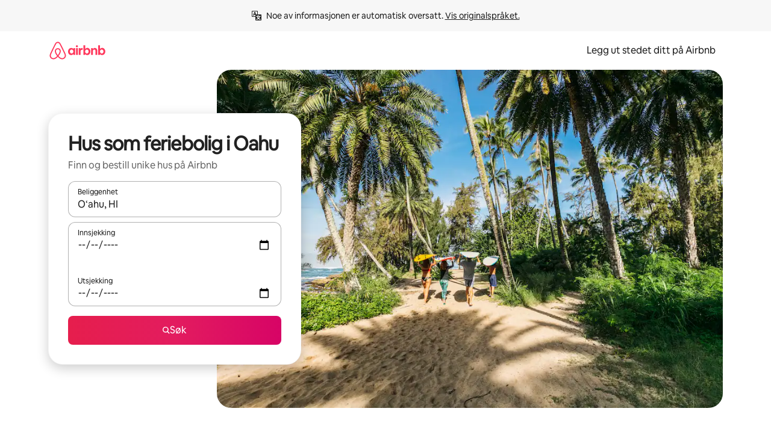

--- FILE ---
content_type: text/html;charset=utf-8
request_url: https://www.airbnb.no/oahu-hi/stays/houses
body_size: 121683
content:
<!doctype html>
<html lang="no" dir="ltr" data-is-hyperloop="true" data-is-async-local-storage="true" class="scrollbar-gutter"><head><meta charSet="utf-8"/><meta name="locale" content="no"/><meta name="google" content="notranslate"/><meta id="csrf-param-meta-tag" name="csrf-param" content="authenticity_token"/><meta id="csrf-token-meta-tag" name="csrf-token" content=""/><meta id="english-canonical-url" content=""/><meta name="twitter:widgets:csp" content="on"/><meta name="mobile-web-app-capable" content="yes"/><meta name="apple-mobile-web-app-capable" content="yes"/><meta name="application-name" content="Airbnb"/><meta name="apple-mobile-web-app-title" content="Airbnb"/><meta name="theme-color" content="#ffffff"/><meta name="msapplication-navbutton-color" content="#ffffff"/><meta name="apple-mobile-web-app-status-bar-style" content="black-translucent"/><meta name="msapplication-starturl" content="/?utm_source=homescreen"/><style id="seo-css-reset" type="text/css"> @font-face { font-family: 'Airbnb Cereal VF'; src: url('https://a0.muscache.com/airbnb/static/airbnb-dls-web/build/fonts/cereal-variable/AirbnbCerealVF_W_Wght.8816d9e5c3b6a860636193e36b6ac4e4.woff2') format('woff2 supports variations'), url('https://a0.muscache.com/airbnb/static/airbnb-dls-web/build/fonts/cereal-variable/AirbnbCerealVF_W_Wght.8816d9e5c3b6a860636193e36b6ac4e4.woff2') format('woff2-variations'); font-style: normal; unicode-range: U+0000-03FF, U+0500-058F, U+0700-074F, U+0780-FAFF, U+FE00-FE6F, U+FF00-EFFFF, U+FFFFE-10FFFF; font-display: swap; } @font-face { font-family: 'Airbnb Cereal VF'; src: url('https://a0.muscache.com/airbnb/static/airbnb-dls-web/build/fonts/cereal-variable/AirbnbCerealVF_Italics_W_Wght.bd5e0f97cea11e9264b40656a83357ec.woff2') format('woff2 supports variations'), url('https://a0.muscache.com/airbnb/static/airbnb-dls-web/build/fonts/cereal-variable/AirbnbCerealVF_Italics_W_Wght.bd5e0f97cea11e9264b40656a83357ec.woff2') format('woff2-variations'); font-style: italic; unicode-range: U+0000-03FF, U+0500-058F, U+0700-074F, U+0780-FAFF, U+FE00-FE6F, U+FF00-EFFFF, U+FFFFE-10FFFF; font-display: swap; } @font-face { font-family: 'Airbnb Cereal VF'; unicode-range: U+0600-06FF, U+0750-077F; font-style: normal; src: url('https://a0.muscache.com/airbnb/static/airbnb-dls-web/build/fonts/cereal-variable/AirbnbCerealVF_Arabic_W_Wght.6bee4dd7ab27ef998da2f3a25ae61b48.woff2') format('woff2 supports variations'), url('https://a0.muscache.com/airbnb/static/airbnb-dls-web/build/fonts/cereal-variable/AirbnbCerealVF_Arabic_W_Wght.6bee4dd7ab27ef998da2f3a25ae61b48.woff2') format('woff2-variations'); font-display: swap; } @font-face { font-family: 'Airbnb Cereal VF'; unicode-range: U+0400-04FF; font-style: normal; src: url('https://a0.muscache.com/airbnb/static/airbnb-dls-web/build/fonts/cereal-variable/AirbnbCerealVF_Cyril_W_Wght.df06d21e3ece5673610c24f0090979ff.woff2') format('woff2 supports variations'), url('https://a0.muscache.com/airbnb/static/airbnb-dls-web/build/fonts/cereal-variable/AirbnbCerealVF_Cyril_W_Wght.df06d21e3ece5673610c24f0090979ff.woff2') format('woff2-variations'); font-display: swap; } @font-face { font-family: 'Airbnb Cereal VF'; unicode-range: U+0590-05FF, U+FB00-FB4F; font-style: normal; src: url('https://a0.muscache.com/airbnb/static/airbnb-dls-web/build/fonts/cereal-variable/AirbnbCerealVF_Hebrew_W_Wght.8c6defa083bcccea47d68d872b5a2b0c.woff2') format('woff2 supports variations'), url('https://a0.muscache.com/airbnb/static/airbnb-dls-web/build/fonts/cereal-variable/AirbnbCerealVF_Hebrew_W_Wght.8c6defa083bcccea47d68d872b5a2b0c.woff2') format('woff2-variations'); font-display: swap; } @font-face { font-family: 'Airbnb Cereal VF'; src: url('https://a0.muscache.com/airbnb/static/airbnb-dls-web/build/fonts/cereal-variable/AirbnbCerealVF_W_Wght.8816d9e5c3b6a860636193e36b6ac4e4.woff2') format('woff2 supports variations'), url('https://a0.muscache.com/airbnb/static/airbnb-dls-web/build/fonts/cereal-variable/AirbnbCerealVF_W_Wght.8816d9e5c3b6a860636193e36b6ac4e4.woff2') format('woff2-variations'); font-style: normal; font-display: swap; } @font-face { font-family: 'Airbnb Cereal VF'; unicode-range: U+0900-097F; font-style: normal; src: url('https://a0.muscache.com/airbnb/static/airbnb-dls-web/build/fonts/cereal-variable/AirbnbCerealVF_Deva_W_Wght.b498e56f4d652dd9addb81cdafd7e6d8.woff2') format('woff2 supports variations'), url('https://a0.muscache.com/airbnb/static/airbnb-dls-web/build/fonts/cereal-variable/AirbnbCerealVF_Deva_W_Wght.b498e56f4d652dd9addb81cdafd7e6d8.woff2') format('woff2-variations'); font-display: swap; } @font-face { font-family: 'Airbnb Cereal VF'; unicode-range: U+0E00-0E7F; font-style: normal; src: url('https://a0.muscache.com/airbnb/static/airbnb-dls-web/build/fonts/cereal-variable/AirbnbCerealVF_ThaiLp_W_Wght.e40f7fff25db11840de609db35118844.woff2') format('woff2 supports variations'), url('https://a0.muscache.com/airbnb/static/airbnb-dls-web/build/fonts/cereal-variable/AirbnbCerealVF_ThaiLp_W_Wght.e40f7fff25db11840de609db35118844.woff2') format('woff2-variations'); font-display: swap; } @font-face { font-family: 'Airbnb Cereal VF'; unicode-range: U+0370-03FF; font-style: normal; src: url('https://a0.muscache.com/airbnb/static/airbnb-dls-web/build/fonts/cereal-variable/AirbnbCerealVF_Greek_W_Wght.4eec7b9ea9093264b972a6eb2a7f13b8.woff2') format('woff2 supports variations'), url('https://a0.muscache.com/airbnb/static/airbnb-dls-web/build/fonts/cereal-variable/AirbnbCerealVF_Greek_W_Wght.4eec7b9ea9093264b972a6eb2a7f13b8.woff2') format('woff2-variations'); font-display: swap; } html{font-family: Airbnb Cereal VF,Circular,-apple-system,BlinkMacSystemFont,Roboto,Helvetica Neue,sans-serif;color:inherit;-webkit-font-smoothing:antialiased;-moz-osx-font-smoothing:grayscale;font-synthesis:none;}body{font-size:14px;line-height:1.43;}*,::before,::after{box-sizing:border-box;}html,body,blockquote,dl,dd,h1,h2,h3,h4,h5,h6,hr,figure,p,pre,fieldset{margin:0;padding:0;border:0;}article,aside,details,figcaption,figure,footer,header,hgroup,menu,nav,section{display:block;}ol,ul{list-style:none;margin:0;padding:0;}a{text-decoration:none;color:inherit}input{font-family:inherit;}table{border-collapse:collapse;}.screen-reader-only{border:0;clip:rect(0,0,0,0);height:1px;margin:-1px;overflow:hidden;padding:0;position:absolute;width:1px}.screen-reader-only-focusable:focus{clip:auto;height:auto;margin:0;overflow:visible;position:static;width:auto}.skip-to-content:focus{background-color:#fff;font-size:18px;padding:0 24px;position:absolute;left:3px;line-height:64px;top:3px;z-index:10000}</style><script src="https://a0.muscache.com/airbnb/static/packages/web/common/frontend/hyperloop-browser/metroRequire.2c6e4ab679.js" defer="" crossorigin="anonymous"></script><script src="https://a0.muscache.com/airbnb/static/packages/web/common/frontend/hyperloop-browser/shims_post_modules.40649cedba.js" defer="" crossorigin="anonymous"></script><script src="https://a0.muscache.com/airbnb/static/packages/web/no/frontend/airmetro/browser/asyncRequire.b41fefe3ef.js" defer="" crossorigin="anonymous"></script><script src="https://a0.muscache.com/airbnb/static/packages/web/common/frontend/hyperloop-browser/coreV2.2f329d7dd2.js" defer="" crossorigin="anonymous"></script><script src="https://a0.muscache.com/airbnb/static/packages/web/common/b7d9.eb2ab260dc.js" defer="" crossorigin="anonymous"></script><script src="https://a0.muscache.com/airbnb/static/packages/web/common/frontend/seo-loop/routeHandler.9af34112f2.js" defer="" crossorigin="anonymous"></script><script src="https://a0.muscache.com/airbnb/static/packages/web/common/2148.155b242dd6.js" defer="" crossorigin="anonymous"></script><script src="https://a0.muscache.com/airbnb/static/packages/web/common/217f.4b08da86c7.js" defer="" crossorigin="anonymous"></script><script src="https://a0.muscache.com/airbnb/static/packages/web/common/e18a.b71d02ec9c.js" defer="" crossorigin="anonymous"></script><script src="https://a0.muscache.com/airbnb/static/packages/web/common/57a4.f04d9fc689.js" defer="" crossorigin="anonymous"></script><script src="https://a0.muscache.com/airbnb/static/packages/web/common/42cb.81b440ee0b.js" defer="" crossorigin="anonymous"></script><script src="https://a0.muscache.com/airbnb/static/packages/web/common/frontend/moment-more-formats/src/locale/nb.0a6ff6f87a.js" defer="" crossorigin="anonymous"></script><script src="https://a0.muscache.com/airbnb/static/packages/web/common/frontend/seo-loop/apps/landing-pages/initializer.ca392d0498.js" defer="" crossorigin="anonymous"></script><script src="https://a0.muscache.com/airbnb/static/packages/web/no/ce9a.5839821abe.js" defer="" crossorigin="anonymous"></script><script src="https://a0.muscache.com/airbnb/static/packages/web/common/frontend/landing-pages/page-types/stays/StaysRouteContainer.0f31687765.js" defer="" crossorigin="anonymous"></script><script src="https://a0.muscache.com/airbnb/static/packages/web/common/cd01.29f187ca1f.js" defer="" crossorigin="anonymous"></script><script src="https://a0.muscache.com/airbnb/static/packages/web/common/0469.ec6911cbe3.js" defer="" crossorigin="anonymous"></script><script src="https://a0.muscache.com/airbnb/static/packages/web/common/0a2f.9dfc0ed011.js" defer="" crossorigin="anonymous"></script><script src="https://a0.muscache.com/airbnb/static/packages/web/common/0c01.b1ada6349a.js" defer="" crossorigin="anonymous"></script><script src="https://a0.muscache.com/airbnb/static/packages/web/common/ae27.d9f002793e.js" defer="" crossorigin="anonymous"></script><script src="https://a0.muscache.com/airbnb/static/packages/web/common/5b92.e06dc15349.js" defer="" crossorigin="anonymous"></script><script src="https://a0.muscache.com/airbnb/static/packages/web/common/9a38.2744fbcc8c.js" defer="" crossorigin="anonymous"></script><script src="https://a0.muscache.com/airbnb/static/packages/web/common/e2da.12f660f5aa.js" defer="" crossorigin="anonymous"></script><script src="https://a0.muscache.com/airbnb/static/packages/web/common/014a.96d0b51e8c.js" defer="" crossorigin="anonymous"></script><script src="https://a0.muscache.com/airbnb/static/packages/web/common/frontend/seo-loop/apps/landing-pages/client.1131b15de7.js" defer="" crossorigin="anonymous"></script><script>(function() {
  // pg_pixel is no-op now.
})()</script><script>"undefined"!=typeof window&&window.addEventListener("error",function e(r){if(window._errorReportingInitialized)return void window.removeEventListener("error",e);const{error:n}=r;if(!n)return;const o=r.message||n.message,t=/Requiring unknown module/.test(o)?.01:.1;if(Math.random()>t)return;const{locale:a,tracking_context:i}=window[Symbol.for("__ global cache key __")]?.["string | airbnb-bootstrap-data"]?.["_bootstrap-layout-init"]??{},s=a||navigator.language,l=location.pathname,c="undefined"!=typeof window?{tags:{loggingSource:"browser",sampleRate:String(t)}}:{sampleRate:String(t)};fetch("https://notify.bugsnag.com/",{headers:{"Bugsnag-Payload-Version":"5"},body:JSON.stringify({apiKey:"e393bc25e52fe915ffb56c14ddf2ff1b",payloadVersion:"5",notifier:{name:"Bugsnag JavaScript",version:"0.0.5-AirbnbUnhandledBufferedErrorCustomFetch",url:""},events:[{exceptions:[{errorClass:n.name,message:o,stacktrace:[{file:r.filename,lineNumber:r.lineno,columnNumber:r.colno}],type:"browserjs"}],request:{url:location.href},context:l,groupingHash:n.name.concat("-",o,"-",l),unhandled:!0,app:{releaseStage:i?.environment},device:{time:new Date,userAgent:navigator.userAgent},metaData:{infra:{app_name:i?.app,is_buffered_error:!0,loop_name:i?.controller,locale:s,service_worker_url:navigator.serviceWorker?.controller?.scriptURL},...c}}]}),method:"POST"})});</script><script>
// FID init code.
!function(e,n){let t,c,o,i=[];const r={passive:!0,capture:!0},f=new Date,u="pointerup",a="pointercancel";function s(e,n){t||(t=n,c=e,o=new Date,l())}function l(){c>=0&&c<o-f&&(i.forEach(e=>{e(c,t)}),i=[])}function p(t){if(t.cancelable){const c=(t.timeStamp>1e12?new Date:performance.now())-t.timeStamp;"pointerdown"===t.type?function(t,c){function o(){s(t,c),f()}function i(){f()}function f(){n(u,o,r),n(a,i,r)}e(u,o,r),e(a,i,r)}(c,t):s(c,t)}}var w;w=e,["click","mousedown","keydown","touchstart","pointerdown"].forEach(e=>{w(e,p,r)}),self.perfMetrics=self.perfMetrics||{},self.perfMetrics.onFirstInputDelay=function(e){i.push(e),l()},self.perfMetrics.clearFirstInputDelay=function(){t&&(t=null,c=null,o=null)}}(addEventListener,removeEventListener);
// LCP Polyfill code
!function(e,t,n){let o,r,c=0,a=0,s=0,i=!1,l=!0;const f=["IMG","H1","H2","H3","H4","H5","SVG"];let m,d,g;const u=["click","mousedown","keydown","touchstart","pointerdown","scroll"],E={passive:!0,capture:!0};function p(e,t,n){(t>1.000666778*a||o&&!document.body.contains(o))&&(a=t,s=n,o=e,g?.(s,o,a))}function h(e){d?.observe(e)}function N(){if(l)if(i)m||(m={IMG:document.getElementsByTagName("img"),H1:document.getElementsByTagName("h1"),H2:document.getElementsByTagName("h2"),H3:document.getElementsByTagName("h3"),H4:document.getElementsByTagName("h4"),H5:document.getElementsByTagName("h5"),SVG:document.getElementsByTagName("svg")}),f.forEach(e=>{Array.from(m[e]).forEach(e=>{h(e)})}),setTimeout(N,50);else{let e;for(!r&&document.body&&(r=document.createNodeIterator(document.body,NodeFilter.SHOW_ELEMENT,e=>{return t=e,f.includes(t.tagName)||t.hasAttribute("data-lcp-candidate")?NodeFilter.FILTER_ACCEPT:NodeFilter.FILTER_REJECT;var t}));e=r?.nextNode();)h(e);n(N)}}function H(){c=performance.now(),a=0,s=0,o=null,d=new IntersectionObserver(e=>{e.filter(e=>e.isIntersecting).forEach(e=>{!function(e,t,o){const r=t.height*t.width;if(["H1","H2","H3","H4","H5"].includes(e.tagName)){const t=document.createRange();t.selectNodeContents(e),n(()=>{const n=t.getBoundingClientRect(),c=n.height*n.width;o(e,Math.min(c,r),performance.now())})}else if("IMG"!==e.tagName)o(e,r,performance.now());else{const t=()=>n(()=>o(e,r,performance.now()));e.complete?t():e.addEventListener("load",t,{once:!0})}}(e.target,e.intersectionRect,p)})}),n(N),u.forEach(t=>{e(t,y,E)})}function y(e){const t=e.target;("scroll"!==e.type||"expand-trigger"!==t?.className&&"contract-trigger"!==t?.className)&&0!==a&&(performance.now()-c<250||T())}function T(){d?.disconnect(),u.forEach(e=>{t(e,y,E)}),l=!1,d=null}H(),self.perfMetrics=self.perfMetrics||{},self.perfMetrics.onLargestContentfulPaint=function(e){g=e,0!==s&&null!==o&&g(s,o,a)},self.perfMetrics.startSearchingForLargestContentfulPaint=H.bind(null,!1),self.perfMetrics.stopSearchingForLargestContentfulPaint=T,self.perfMetrics.markIsHydratedForLargestContentfulPaint=()=>{i=!0},self.perfMetrics.registerLCPCandidate=h,self.perfMetrics.inspectLCPTarget=()=>o}(addEventListener,removeEventListener,requestAnimationFrame);
// INP init code.
!function(e){let n,t=0;const r={value:-1,entries:[]};let i,o=[];const s=new Map;let a,c=0,l=1/0,u=0;function f(){return null!=a?c:null!=performance.interactionCount?performance.interactionCount:0}function d(){return f()-t}function p(e){e.forEach(e=>{e.interactionId&&function(e){if(null==e.interactionId)return;const n=o[o.length-1],t=s.get(e.interactionId);if(null!=t||o.length<10||e.duration>n.latency){if(null!=t)t.entries.push(e),t.latency=Math.max(t.latency,e.duration);else{const n={id:e.interactionId,latency:e.duration,entries:[e]};o.push(n),s.set(e.interactionId,n)}o.sort((e,n)=>n.latency-e.latency),o.splice(10).forEach(e=>{s.delete(e.id)})}}(e)});const n=function(){const e=Math.min(o.length-1,Math.floor(d()/50));return o[e]}();n&&n.latency!==r.value&&(r.value=n.latency,r.entries=n.entries,v())}function v(){r.value>=0&&i&&i(r.value,r.entries)}"PerformanceObserver"in window&&PerformanceObserver.supportedEntryTypes&&PerformanceObserver.supportedEntryTypes.includes("event")&&("interactionCount"in performance||null!=a||PerformanceObserver.supportedEntryTypes&&PerformanceObserver.supportedEntryTypes.includes("event")&&(a=new PerformanceObserver(e=>{Promise.resolve().then(()=>{e.getEntries().forEach(e=>{e.interactionId&&(l=Math.min(l,e.interactionId),u=Math.max(u,e.interactionId),c=u?(u-l)/7+1:0)})})}),a.observe({type:"event",buffered:!0,durationThreshold:0})),n=new PerformanceObserver(e=>{Promise.resolve().then(()=>{p(e.getEntries())})}),n.observe({type:"event",buffered:!0,durationThreshold:40}),n.observe({type:"first-input",buffered:!0}),e("visibilitychange",function(){null!=n&&"hidden"===document.visibilityState&&(p(n.takeRecords()),r.value<0&&d()>0&&(r.value=0,r.entries=[]),v())},!0),e("pageshow",function(e){e.persisted&&(o=[],s.clear(),t=f(),r.value=-1,r.entries=[])},!0)),self.perfMetrics=self.perfMetrics||{},self.perfMetrics.onInp=function(e){r.value>=0?e(r.value,r.entries):i=e},self.perfMetrics.clearInp=function(){o=[],s.clear(),t=0,c=0,l=1/0,u=0,r.value=-1,r.entries=[]}}(addEventListener);
</script><script>((e,t,o,n)=>{if(!n.supports("(font: -apple-system-body) and (-webkit-touch-callout: default)"))return;const d=e.createElement("div");d.setAttribute("style","font: -apple-system-body"),t.appendChild(d),"17px"===o(d).fontSize&&t.style.setProperty("font-size","16px"),t.removeChild(d)})(document,document.documentElement,getComputedStyle,CSS);</script><script>(()=>{if("undefined"==typeof window)return;if("ScrollTimeline"in window)return;const n=new Map;window.queuedAnimations=n,window.queuedAnimationsLoaded=new AbortController,window.addEventListener("animationstart",i=>{const e=i.target;e.getAnimations().filter(n=>n.animationName===i.animationName).forEach(i=>{n.set(i,e)})},{signal:window.queuedAnimationsLoaded.signal})})();</script><link rel="search" type="application/opensearchdescription+xml" href="/opensearch.xml" title="Airbnb"/><link rel="apple-touch-icon" href="https://a0.muscache.com/airbnb/static/icons/apple-touch-icon-76x76-3b313d93b1b5823293524b9764352ac9.png"/><link rel="apple-touch-icon" sizes="76x76" href="https://a0.muscache.com/airbnb/static/icons/apple-touch-icon-76x76-3b313d93b1b5823293524b9764352ac9.png"/><link rel="apple-touch-icon" sizes="120x120" href="https://a0.muscache.com/airbnb/static/icons/apple-touch-icon-120x120-52b1adb4fe3a8f825fc4b143de12ea4b.png"/><link rel="apple-touch-icon" sizes="152x152" href="https://a0.muscache.com/airbnb/static/icons/apple-touch-icon-152x152-7b7c6444b63d8b6ebad9dae7169e5ed6.png"/><link rel="apple-touch-icon" sizes="180x180" href="https://a0.muscache.com/airbnb/static/icons/apple-touch-icon-180x180-bcbe0e3960cd084eb8eaf1353cf3c730.png"/><link rel="icon" sizes="192x192" href="https://a0.muscache.com/im/pictures/airbnb-platform-assets/AirbnbPlatformAssets-Favicons/original/0d189acb-3f82-4b2c-b95f-ad1d6a803d13.png?im_w=240"/><link rel="shortcut icon" sizes="76x76" type="image/png" href="https://a0.muscache.com/im/pictures/airbnb-platform-assets/AirbnbPlatformAssets-Favicons/original/0d189acb-3f82-4b2c-b95f-ad1d6a803d13.png?im_w=240"/><link rel="mask-icon" href="https://a0.muscache.com/pictures/airbnb-platform-assets/AirbnbPlatformAssets-Favicons/original/304e8c59-05df-4fab-9846-f69fd7f749b0.svg?im_w=240" color="#FF5A5F"/><link rel="apple-touch-icon" href="https://a0.muscache.com/airbnb/static/icons/apple-touch-icon-76x76-3b313d93b1b5823293524b9764352ac9.png"/><link rel="apple-touch-icon" sizes="76x76" href="https://a0.muscache.com/airbnb/static/icons/apple-touch-icon-76x76-3b313d93b1b5823293524b9764352ac9.png"/><link rel="apple-touch-icon" sizes="120x120" href="https://a0.muscache.com/airbnb/static/icons/apple-touch-icon-120x120-52b1adb4fe3a8f825fc4b143de12ea4b.png"/><link rel="apple-touch-icon" sizes="152x152" href="https://a0.muscache.com/airbnb/static/icons/apple-touch-icon-152x152-7b7c6444b63d8b6ebad9dae7169e5ed6.png"/><link rel="apple-touch-icon" sizes="180x180" href="https://a0.muscache.com/airbnb/static/icons/apple-touch-icon-180x180-bcbe0e3960cd084eb8eaf1353cf3c730.png"/><link rel="icon" sizes="192x192" href="https://a0.muscache.com/im/pictures/airbnb-platform-assets/AirbnbPlatformAssets-Favicons/original/0d189acb-3f82-4b2c-b95f-ad1d6a803d13.png?im_w=240"/><link rel="shortcut icon" sizes="76x76" type="image/png" href="https://a0.muscache.com/im/pictures/airbnb-platform-assets/AirbnbPlatformAssets-Favicons/original/0d189acb-3f82-4b2c-b95f-ad1d6a803d13.png?im_w=240"/><link rel="mask-icon" href="https://a0.muscache.com/pictures/airbnb-platform-assets/AirbnbPlatformAssets-Favicons/original/304e8c59-05df-4fab-9846-f69fd7f749b0.svg?im_w=240" color="#FF5A5F"/><style id="aphrodite" type="text/css" data-aphrodite="true">._1wwxwzt{pointer-events:none !important;-webkit-user-select:none !important;user-select:none !important;white-space:pre-wrap !important;padding-left:0px !important;padding-right:0px !important;font-family:Airbnb Cereal VF,Circular,-apple-system,BlinkMacSystemFont,Roboto,Helvetica Neue,sans-serif !important;font-size:1.125rem !important;}._7h1p0g{margin:0 !important;padding:0 !important;}</style><style id="linaria" type="text/css" data-linaria="true">.c1jo210i.c1jo210i.c1jo210i{display:grid;}

.cnk25hy.cnk25hy.cnk25hy{height:100%;}

.e1mkvczo.e1mkvczo.e1mkvczo{grid-row:1;grid-column:1;}

.dir.perb90o.perb90o.perb90o{transition:opacity 75ms var(--motion-linear-curve-animation-timing-function), visibility 75ms var(--motion-linear-curve-animation-timing-function);}

.ni1yqzk.ni1yqzk.ni1yqzk{opacity:1;visibility:visible;}

.rgyynxb.rgyynxb.rgyynxb{opacity:0;visibility:hidden;}
.cyqdyy.cyqdyy.cyqdyy{position:relative;}

.dir.cyqdyy.cyqdyy.cyqdyy{background-color:var(--palette-white);}

.vz2oe5x.vz2oe5x.vz2oe5x{--view-transition_play-state:running;}

.vg7vsjx.vg7vsjx.vg7vsjx{height:100%;}

.v1cv8r21.v1cv8r21.v1cv8r21{display:contents;}

.vyb6402.vyb6402.vyb6402:where(.contextual-grow)::view-transition-group(container),.vyb6402.vyb6402.vyb6402:where(.contextual-grow)::view-transition-group(container-content){mix-blend-mode:normal;overflow:hidden;}

.dir.vyb6402.vyb6402.vyb6402:where(.contextual-grow)::view-transition-group(container),.dir.vyb6402.vyb6402.vyb6402:where(.contextual-grow)::view-transition-group(container-content){border-radius:var(--container-border-radius,15px);}

.dir.vyb6402.vyb6402.vyb6402:where(.contextual-grow)::view-transition-group(container){border-bottom:var(--container-border,none);}

@media (prefers-reduced-motion:no-preference){
.vyb6402.vyb6402.vyb6402:where(.contextual-grow).exit.exit.exit::view-transition-old(container){--view-transition_mix-blend-mode:plus-lighter;opacity:var(--view-transition-fade-effect_opacity-from);--view-transition-fade-effect_opacity-from:1;--view-transition-fade-effect_duration:75ms;--view-transition-fade-effect_transition_timing-function:var(--motion-linear-curve-animation-timing-function);--view-transition-fade-effect_delay:var(--contextual-grow_fade-delay,50ms);animation:var(--reduced-motion_duration,var(--view-transition-fade-effect_duration,200ms)) var(--view-transition-fade-effect_timing-function,linear) var(--view-transition-fade-effect_delay,0ms) 1 normal var(--view-transition_fill-mode,both) var(--view-transition_play-state,paused) fade-vyb6402;}

.dir.vyb6402.vyb6402.vyb6402:where(.contextual-grow).exit.exit.exit::view-transition-old(container){animation:var(--reduced-motion_duration,var(--view-transition-fade-effect_duration,200ms)) var(--view-transition-fade-effect_timing-function,linear) var(--view-transition-fade-effect_delay,0ms) 1 normal var(--view-transition_fill-mode,both) var(--view-transition_play-state,paused) fade-vyb6402;}

@keyframes fade-vyb6402{
from{opacity:var(--view-transition-fade-effect_opacity-from,0);visibility:visible;}

to{opacity:var(--view-transition-fade-effect_opacity-to,1);}}}

@media (prefers-reduced-motion:reduce),(update:slow),(update:none){
.vyb6402.vyb6402.vyb6402:where(.contextual-grow).exit.exit.exit::view-transition-old(container){--view-transition_mix-blend-mode:plus-lighter;opacity:var(--view-transition-fade-effect_opacity-from);}

.dir.vyb6402.vyb6402.vyb6402:where(.contextual-grow).exit.exit.exit::view-transition-old(container){animation:var(--reduced-motion_duration,var(--view-transition-fade-effect_duration,200ms)) var(--view-transition-fade-effect_timing-function,linear) var(--view-transition-fade-effect_delay,0ms) 1 normal var(--view-transition_fill-mode,both) var(--view-transition_play-state,paused) fade-vyb6402;}

@keyframes fade-vyb6402{
from{opacity:var(--view-transition-fade-effect_opacity-from,0);visibility:visible;}

to{opacity:var(--view-transition-fade-effect_opacity-to,1);}}}

@media (prefers-reduced-motion:no-preference){
.vyb6402.vyb6402.vyb6402:where(.contextual-grow).enter.enter.enter::view-transition-old(container){--view-transition_mix-blend-mode:plus-lighter;opacity:var(--view-transition-fade-effect_opacity-from);--view-transition-fade-effect_opacity-from:1;--view-transition-fade-effect_opacity-to:0;--view-transition-fade-effect_duration:75ms;--view-transition-fade-effect_transition_timing-function:var(--motion-linear-curve-animation-timing-function);--view-transition-fade-effect_delay:var(--contextual-grow_fade-delay,50ms);animation:var(--reduced-motion_duration,var(--view-transition-fade-effect_duration,200ms)) var(--view-transition-fade-effect_timing-function,linear) var(--view-transition-fade-effect_delay,0ms) 1 normal var(--view-transition_fill-mode,both) var(--view-transition_play-state,paused) fade-vyb6402;--view-transition-scale-effect_duration:500ms;animation:var(--reduced-motion_duration,var(--view-transition-scale-effect_duration,200ms)) var(--view-transition-scale-effect_timing-function,var(--motion-standard-curve-animation-timing-function)) var(--view-transition-scale-effect_delay,0ms) 1 normal var(--view-transition_fill-mode,both) var(--view-transition_play-state,paused) scale-vyb6402;}

.dir.vyb6402.vyb6402.vyb6402:where(.contextual-grow).enter.enter.enter::view-transition-old(container){animation:var(--reduced-motion_duration,var(--view-transition-fade-effect_duration,200ms)) var(--view-transition-fade-effect_timing-function,linear) var(--view-transition-fade-effect_delay,0ms) 1 normal var(--view-transition_fill-mode,both) var(--view-transition_play-state,paused) fade-vyb6402,var(--reduced-motion_duration,var(--view-transition-scale-effect_duration,200ms)) var(--view-transition-scale-effect_timing-function,var(--motion-standard-curve-animation-timing-function)) var(--view-transition-scale-effect_delay,0ms) 1 normal var(--view-transition_fill-mode,both) var(--view-transition_play-state,paused) scale-vyb6402;}

@keyframes fade-vyb6402{
from{opacity:var(--view-transition-fade-effect_opacity-from,0);visibility:visible;}

to{opacity:var(--view-transition-fade-effect_opacity-to,1);}}

@keyframes scale-vyb6402{
from{filter:var(--view-transition_from-filter);visibility:visible;scale:var(--view-transition-scale-effect_from,1);}

to{filter:var(--view-transition_to-filter);scale:var(--view-transition-scale-effect_to,0);}}}

@media (prefers-reduced-motion:reduce),(update:slow),(update:none){
.vyb6402.vyb6402.vyb6402:where(.contextual-grow).enter.enter.enter::view-transition-old(container){--view-transition_mix-blend-mode:plus-lighter;opacity:var(--view-transition-fade-effect_opacity-from);}

.dir.vyb6402.vyb6402.vyb6402:where(.contextual-grow).enter.enter.enter::view-transition-old(container){animation:var(--reduced-motion_duration,var(--view-transition-fade-effect_duration,200ms)) var(--view-transition-fade-effect_timing-function,linear) var(--view-transition-fade-effect_delay,0ms) 1 normal var(--view-transition_fill-mode,both) var(--view-transition_play-state,paused) fade-vyb6402;}

@keyframes fade-vyb6402{
from{opacity:var(--view-transition-fade-effect_opacity-from,0);visibility:visible;}

to{opacity:var(--view-transition-fade-effect_opacity-to,1);}}}

@media (prefers-reduced-motion:no-preference){
.vyb6402.vyb6402.vyb6402:where(.contextual-grow).enter.enter.enter::view-transition-new(container){--view-transition_mix-blend-mode:plus-lighter;opacity:var(--view-transition-fade-effect_opacity-from);--view-transition-fade-effect_opacity-from:1;--view-transition-fade-effect_duration:75ms;--view-transition-fade-effect_transition_timing-function:var(--motion-linear-curve-animation-timing-function);--view-transition-fade-effect_delay:var(--contextual-grow_fade-delay,50ms);animation:var(--reduced-motion_duration,var(--view-transition-fade-effect_duration,200ms)) var(--view-transition-fade-effect_timing-function,linear) var(--view-transition-fade-effect_delay,0ms) 1 normal var(--view-transition_fill-mode,both) var(--view-transition_play-state,paused) fade-vyb6402;animation:var(--reduced-motion_duration,var(--view-transition-scale-effect_duration,200ms)) var(--view-transition-scale-effect_timing-function,var(--motion-standard-curve-animation-timing-function)) var(--view-transition-scale-effect_delay,0ms) 1 normal var(--view-transition_fill-mode,both) var(--view-transition_play-state,paused) scale-vyb6402;}

.dir.vyb6402.vyb6402.vyb6402:where(.contextual-grow).enter.enter.enter::view-transition-new(container){animation:var(--reduced-motion_duration,var(--view-transition-fade-effect_duration,200ms)) var(--view-transition-fade-effect_timing-function,linear) var(--view-transition-fade-effect_delay,0ms) 1 normal var(--view-transition_fill-mode,both) var(--view-transition_play-state,paused) fade-vyb6402;}

@keyframes fade-vyb6402{
from{opacity:var(--view-transition-fade-effect_opacity-from,0);visibility:visible;}

to{opacity:var(--view-transition-fade-effect_opacity-to,1);}}

@keyframes scale-vyb6402{
from{filter:var(--view-transition_from-filter);visibility:visible;scale:var(--view-transition-scale-effect_from,1);}

to{filter:var(--view-transition_to-filter);scale:var(--view-transition-scale-effect_to,0);}}}

@media (prefers-reduced-motion:reduce),(update:slow),(update:none){
.vyb6402.vyb6402.vyb6402:where(.contextual-grow).enter.enter.enter::view-transition-new(container){--view-transition_mix-blend-mode:plus-lighter;opacity:var(--view-transition-fade-effect_opacity-from);}

.dir.vyb6402.vyb6402.vyb6402:where(.contextual-grow).enter.enter.enter::view-transition-new(container){animation:var(--reduced-motion_duration,var(--view-transition-fade-effect_duration,200ms)) var(--view-transition-fade-effect_timing-function,linear) var(--view-transition-fade-effect_delay,0ms) 1 normal var(--view-transition_fill-mode,both) var(--view-transition_play-state,paused) fade-vyb6402;}

@keyframes fade-vyb6402{
from{opacity:var(--view-transition-fade-effect_opacity-from,0);visibility:visible;}

to{opacity:var(--view-transition-fade-effect_opacity-to,1);}}}

.vyb6402.vyb6402.vyb6402:where(.contextual-grow)::view-transition-new(container-content){mix-blend-mode:normal;}

@media (prefers-reduced-motion:no-preference){
.vyb6402.vyb6402.vyb6402:where(.contextual-grow).enter.enter.enter::view-transition-old(container-content){mix-blend-mode:normal;--view-transition_mix-blend-mode:plus-lighter;opacity:var(--view-transition-fade-effect_opacity-from);--view-transition-fade-effect_opacity-from:1;--view-transition-fade-effect_opacity-to:0;--view-transition-fade-effect_duration:75ms;--view-transition-fade-effect_transition_timing-function:var(--motion-linear-curve-animation-timing-function);--view-transition-fade-effect_delay:var(--contextual-grow_fade-delay,50ms);animation:var(--reduced-motion_duration,var(--view-transition-fade-effect_duration,200ms)) var(--view-transition-fade-effect_timing-function,linear) var(--view-transition-fade-effect_delay,0ms) 1 normal var(--view-transition_fill-mode,both) var(--view-transition_play-state,paused) fade-vyb6402;}

.dir.vyb6402.vyb6402.vyb6402:where(.contextual-grow).enter.enter.enter::view-transition-old(container-content){animation:var(--reduced-motion_duration,var(--view-transition-fade-effect_duration,200ms)) var(--view-transition-fade-effect_timing-function,linear) var(--view-transition-fade-effect_delay,0ms) 1 normal var(--view-transition_fill-mode,both) var(--view-transition_play-state,paused) fade-vyb6402;}

@keyframes fade-vyb6402{
from{opacity:var(--view-transition-fade-effect_opacity-from,0);visibility:visible;}

to{opacity:var(--view-transition-fade-effect_opacity-to,1);}}}

@media (prefers-reduced-motion:reduce),(update:slow),(update:none){
.vyb6402.vyb6402.vyb6402:where(.contextual-grow).enter.enter.enter::view-transition-old(container-content){--view-transition_mix-blend-mode:plus-lighter;opacity:var(--view-transition-fade-effect_opacity-from);}

.dir.vyb6402.vyb6402.vyb6402:where(.contextual-grow).enter.enter.enter::view-transition-old(container-content){animation:var(--reduced-motion_duration,var(--view-transition-fade-effect_duration,200ms)) var(--view-transition-fade-effect_timing-function,linear) var(--view-transition-fade-effect_delay,0ms) 1 normal var(--view-transition_fill-mode,both) var(--view-transition_play-state,paused) fade-vyb6402;}

@keyframes fade-vyb6402{
from{opacity:var(--view-transition-fade-effect_opacity-from,0);visibility:visible;}

to{opacity:var(--view-transition-fade-effect_opacity-to,1);}}}

@media (prefers-reduced-motion:no-preference){
.vyb6402.vyb6402.vyb6402:where(.contextual-grow).enter.enter.enter::view-transition-new(container-content){mix-blend-mode:normal;--view-transition_mix-blend-mode:plus-lighter;opacity:var(--view-transition-fade-effect_opacity-from);--view-transition-fade-effect_opacity-from:var(--contextual-grow_content-start-opacity,0);--view-transition-fade-effect_duration:75ms;--view-transition-fade-effect_transition_timing-function:var(--motion-linear-curve-animation-timing-function);--view-transition-fade-effect_delay:var(--contextual-grow_fade-delay,50ms);animation:var(--reduced-motion_duration,var(--view-transition-fade-effect_duration,200ms)) var(--view-transition-fade-effect_timing-function,linear) var(--view-transition-fade-effect_delay,0ms) 1 normal var(--view-transition_fill-mode,both) var(--view-transition_play-state,paused) fade-vyb6402;}

.dir.vyb6402.vyb6402.vyb6402:where(.contextual-grow).enter.enter.enter::view-transition-new(container-content){animation:var(--reduced-motion_duration,var(--view-transition-fade-effect_duration,200ms)) var(--view-transition-fade-effect_timing-function,linear) var(--view-transition-fade-effect_delay,0ms) 1 normal var(--view-transition_fill-mode,both) var(--view-transition_play-state,paused) fade-vyb6402;}

@keyframes fade-vyb6402{
from{opacity:var(--view-transition-fade-effect_opacity-from,0);visibility:visible;}

to{opacity:var(--view-transition-fade-effect_opacity-to,1);}}}

@media (prefers-reduced-motion:reduce),(update:slow),(update:none){
.vyb6402.vyb6402.vyb6402:where(.contextual-grow).enter.enter.enter::view-transition-new(container-content){--view-transition_mix-blend-mode:plus-lighter;opacity:var(--view-transition-fade-effect_opacity-from);}

.dir.vyb6402.vyb6402.vyb6402:where(.contextual-grow).enter.enter.enter::view-transition-new(container-content){animation:var(--reduced-motion_duration,var(--view-transition-fade-effect_duration,200ms)) var(--view-transition-fade-effect_timing-function,linear) var(--view-transition-fade-effect_delay,0ms) 1 normal var(--view-transition_fill-mode,both) var(--view-transition_play-state,paused) fade-vyb6402;}

@keyframes fade-vyb6402{
from{opacity:var(--view-transition-fade-effect_opacity-from,0);visibility:visible;}

to{opacity:var(--view-transition-fade-effect_opacity-to,1);}}}

@media (prefers-reduced-motion:no-preference){
.vyb6402.vyb6402.vyb6402:where(.contextual-grow).exit.exit.exit::view-transition-old(container-content){--view-transition_mix-blend-mode:plus-lighter;opacity:var(--view-transition-fade-effect_opacity-from);--view-transition-fade-effect_opacity-from:1;--view-transition-fade-effect_opacity-to:0;--view-transition-fade-effect_duration:75ms;--view-transition-fade-effect_transition_timing-function:var(--motion-linear-curve-animation-timing-function);--view-transition-fade-effect_delay:var(--contextual-grow_fade-delay,50ms);animation:var(--reduced-motion_duration,var(--view-transition-fade-effect_duration,200ms)) var(--view-transition-fade-effect_timing-function,linear) var(--view-transition-fade-effect_delay,0ms) 1 normal var(--view-transition_fill-mode,both) var(--view-transition_play-state,paused) fade-vyb6402;}

.dir.vyb6402.vyb6402.vyb6402:where(.contextual-grow).exit.exit.exit::view-transition-old(container-content){animation:var(--reduced-motion_duration,var(--view-transition-fade-effect_duration,200ms)) var(--view-transition-fade-effect_timing-function,linear) var(--view-transition-fade-effect_delay,0ms) 1 normal var(--view-transition_fill-mode,both) var(--view-transition_play-state,paused) fade-vyb6402;}

@keyframes fade-vyb6402{
from{opacity:var(--view-transition-fade-effect_opacity-from,0);visibility:visible;}

to{opacity:var(--view-transition-fade-effect_opacity-to,1);}}}

@media (prefers-reduced-motion:reduce),(update:slow),(update:none){
.vyb6402.vyb6402.vyb6402:where(.contextual-grow).exit.exit.exit::view-transition-old(container-content){--view-transition_mix-blend-mode:plus-lighter;opacity:var(--view-transition-fade-effect_opacity-from);}

.dir.vyb6402.vyb6402.vyb6402:where(.contextual-grow).exit.exit.exit::view-transition-old(container-content){animation:var(--reduced-motion_duration,var(--view-transition-fade-effect_duration,200ms)) var(--view-transition-fade-effect_timing-function,linear) var(--view-transition-fade-effect_delay,0ms) 1 normal var(--view-transition_fill-mode,both) var(--view-transition_play-state,paused) fade-vyb6402;}

@keyframes fade-vyb6402{
from{opacity:var(--view-transition-fade-effect_opacity-from,0);visibility:visible;}

to{opacity:var(--view-transition-fade-effect_opacity-to,1);}}}

@media (prefers-reduced-motion:no-preference){
.vyb6402.vyb6402.vyb6402:where(.contextual-grow).exit.exit.exit::view-transition-new(container-content){mix-blend-mode:normal;--view-transition_mix-blend-mode:plus-lighter;opacity:var(--view-transition-fade-effect_opacity-from);--view-transition-fade-effect_duration:75ms;--view-transition-fade-effect_transition_timing-function:var(--motion-linear-curve-animation-timing-function);--view-transition-fade-effect_delay:var(--contextual-grow_fade-delay,50ms);animation:var(--reduced-motion_duration,var(--view-transition-fade-effect_duration,200ms)) var(--view-transition-fade-effect_timing-function,linear) var(--view-transition-fade-effect_delay,0ms) 1 normal var(--view-transition_fill-mode,both) var(--view-transition_play-state,paused) fade-vyb6402;}

.dir.vyb6402.vyb6402.vyb6402:where(.contextual-grow).exit.exit.exit::view-transition-new(container-content){animation:var(--reduced-motion_duration,var(--view-transition-fade-effect_duration,200ms)) var(--view-transition-fade-effect_timing-function,linear) var(--view-transition-fade-effect_delay,0ms) 1 normal var(--view-transition_fill-mode,both) var(--view-transition_play-state,paused) fade-vyb6402;}

@keyframes fade-vyb6402{
from{opacity:var(--view-transition-fade-effect_opacity-from,0);visibility:visible;}

to{opacity:var(--view-transition-fade-effect_opacity-to,1);}}}

@media (prefers-reduced-motion:reduce),(update:slow),(update:none){
.vyb6402.vyb6402.vyb6402:where(.contextual-grow).exit.exit.exit::view-transition-new(container-content){--view-transition_mix-blend-mode:plus-lighter;opacity:var(--view-transition-fade-effect_opacity-from);}

.dir.vyb6402.vyb6402.vyb6402:where(.contextual-grow).exit.exit.exit::view-transition-new(container-content){animation:var(--reduced-motion_duration,var(--view-transition-fade-effect_duration,200ms)) var(--view-transition-fade-effect_timing-function,linear) var(--view-transition-fade-effect_delay,0ms) 1 normal var(--view-transition_fill-mode,both) var(--view-transition_play-state,paused) fade-vyb6402;}

@keyframes fade-vyb6402{
from{opacity:var(--view-transition-fade-effect_opacity-from,0);visibility:visible;}

to{opacity:var(--view-transition-fade-effect_opacity-to,1);}}}

@media (prefers-reduced-motion:no-preference){
.vyb6402.vyb6402.vyb6402:where(.contextual-grow).exit.exit.exit::view-transition-new(container){--view-transition_mix-blend-mode:plus-lighter;opacity:var(--view-transition-fade-effect_opacity-from);--view-transition-fade-effect_duration:75ms;--view-transition-fade-effect_transition_timing-function:var(--motion-linear-curve-animation-timing-function);--view-transition-fade-effect_delay:var(--contextual-grow_fade-delay,50ms);animation:var(--reduced-motion_duration,var(--view-transition-fade-effect_duration,200ms)) var(--view-transition-fade-effect_timing-function,linear) var(--view-transition-fade-effect_delay,0ms) 1 normal var(--view-transition_fill-mode,both) var(--view-transition_play-state,paused) fade-vyb6402;}

.dir.vyb6402.vyb6402.vyb6402:where(.contextual-grow).exit.exit.exit::view-transition-new(container){animation:var(--reduced-motion_duration,var(--view-transition-fade-effect_duration,200ms)) var(--view-transition-fade-effect_timing-function,linear) var(--view-transition-fade-effect_delay,0ms) 1 normal var(--view-transition_fill-mode,both) var(--view-transition_play-state,paused) fade-vyb6402;}

@keyframes fade-vyb6402{
from{opacity:var(--view-transition-fade-effect_opacity-from,0);visibility:visible;}

to{opacity:var(--view-transition-fade-effect_opacity-to,1);}}}

@media (prefers-reduced-motion:reduce),(update:slow),(update:none){
.vyb6402.vyb6402.vyb6402:where(.contextual-grow).exit.exit.exit::view-transition-new(container){--view-transition_mix-blend-mode:plus-lighter;opacity:var(--view-transition-fade-effect_opacity-from);}

.dir.vyb6402.vyb6402.vyb6402:where(.contextual-grow).exit.exit.exit::view-transition-new(container){animation:var(--reduced-motion_duration,var(--view-transition-fade-effect_duration,200ms)) var(--view-transition-fade-effect_timing-function,linear) var(--view-transition-fade-effect_delay,0ms) 1 normal var(--view-transition_fill-mode,both) var(--view-transition_play-state,paused) fade-vyb6402;}

@keyframes fade-vyb6402{
from{opacity:var(--view-transition-fade-effect_opacity-from,0);visibility:visible;}

to{opacity:var(--view-transition-fade-effect_opacity-to,1);}}}

.vyb6402.vyb6402.vyb6402:where(.contextual-grow).enter.enter.enter::view-transition-new(root){display:none;}

.vyb6402.vyb6402.vyb6402:where(.contextual-grow).exit.exit.exit::view-transition-old(root){display:none;}

@media (prefers-reduced-motion:no-preference){
.vyb6402.vyb6402.vyb6402:where(.contextual-grow).enter.enter.enter::view-transition-old(root){--view-transition_mix-blend-mode:plus-lighter;opacity:var(--view-transition-fade-effect_opacity-from);--view-transition-fade-effect_opacity-from:var(--contextual-grow_start-opacity,1);--view-transition-fade-effect_opacity-to:var(--contextual-grow_end-opacity,0);--view-transition-fade-effect_duration:75ms;--view-transition-fade-effect_delay:var(--contextual-grow_fade-delay,50ms);animation:var(--reduced-motion_duration,var(--view-transition-fade-effect_duration,200ms)) var(--view-transition-fade-effect_timing-function,linear) var(--view-transition-fade-effect_delay,0ms) 1 normal var(--view-transition_fill-mode,both) var(--view-transition_play-state,paused) fade-vyb6402;--view-transition-scale-effect_to:var(--contextual-grow_scale--end,0.94);--view-transition-scale-effect_duration:500ms;animation:var(--reduced-motion_duration,var(--view-transition-scale-effect_duration,200ms)) var(--view-transition-scale-effect_timing-function,var(--motion-standard-curve-animation-timing-function)) var(--view-transition-scale-effect_delay,0ms) 1 normal var(--view-transition_fill-mode,both) var(--view-transition_play-state,paused) scale-vyb6402;--view-transition_from-filter:brightness(var(--scrim-animation_end-brightness,1));--view-transition_to-filter:brightness(var(--scrim-animation_start-brightness,0.6));}

.dir.vyb6402.vyb6402.vyb6402:where(.contextual-grow).enter.enter.enter::view-transition-old(root){animation:var(--reduced-motion_duration,var(--view-transition-fade-effect_duration,200ms)) var(--view-transition-fade-effect_timing-function,linear) var(--view-transition-fade-effect_delay,0ms) 1 normal var(--view-transition_fill-mode,both) var(--view-transition_play-state,paused) fade-vyb6402,var(--reduced-motion_duration,var(--view-transition-scale-effect_duration,200ms)) var(--view-transition-scale-effect_timing-function,var(--motion-standard-curve-animation-timing-function)) var(--view-transition-scale-effect_delay,0ms) 1 normal var(--view-transition_fill-mode,both) var(--view-transition_play-state,paused) scale-vyb6402;}

@keyframes fade-vyb6402{
from{opacity:var(--view-transition-fade-effect_opacity-from,0);visibility:visible;}

to{opacity:var(--view-transition-fade-effect_opacity-to,1);}}

@keyframes scale-vyb6402{
from{filter:var(--view-transition_from-filter);visibility:visible;scale:var(--view-transition-scale-effect_from,1);}

to{filter:var(--view-transition_to-filter);scale:var(--view-transition-scale-effect_to,0);}}}

@media (prefers-reduced-motion:reduce),(update:slow),(update:none){
.vyb6402.vyb6402.vyb6402:where(.contextual-grow).enter.enter.enter::view-transition-old(root){--view-transition_mix-blend-mode:plus-lighter;opacity:var(--view-transition-fade-effect_opacity-from);}

.dir.vyb6402.vyb6402.vyb6402:where(.contextual-grow).enter.enter.enter::view-transition-old(root){animation:var(--reduced-motion_duration,var(--view-transition-fade-effect_duration,200ms)) var(--view-transition-fade-effect_timing-function,linear) var(--view-transition-fade-effect_delay,0ms) 1 normal var(--view-transition_fill-mode,both) var(--view-transition_play-state,paused) fade-vyb6402;}

@keyframes fade-vyb6402{
from{opacity:var(--view-transition-fade-effect_opacity-from,0);visibility:visible;}

to{opacity:var(--view-transition-fade-effect_opacity-to,1);}}}

@media (prefers-reduced-motion:no-preference){
.vyb6402.vyb6402.vyb6402:where(.contextual-grow).exit.exit.exit::view-transition-new(root){--view-transition-scale-effect_from:var(--contextual-grow_scale--end,0.94);--view-transition-scale-effect_to:var(--contextual-grow_scale--start,1);--view-transition-scale-effect_duration:500ms;animation:var(--reduced-motion_duration,var(--view-transition-scale-effect_duration,200ms)) var(--view-transition-scale-effect_timing-function,var(--motion-standard-curve-animation-timing-function)) var(--view-transition-scale-effect_delay,0ms) 1 normal var(--view-transition_fill-mode,both) var(--view-transition_play-state,paused) scale-vyb6402;--view-transition_from-filter:brightness(var(--scrim-animation_end-brightness,0.6));--view-transition_to-filter:brightness(var(--scrim-animation_start-brightness,1));}

.dir.vyb6402.vyb6402.vyb6402:where(.contextual-grow).exit.exit.exit::view-transition-new(root){animation:var(--reduced-motion_duration,var(--view-transition-scale-effect_duration,200ms)) var(--view-transition-scale-effect_timing-function,var(--motion-standard-curve-animation-timing-function)) var(--view-transition-scale-effect_delay,0ms) 1 normal var(--view-transition_fill-mode,both) var(--view-transition_play-state,paused) scale-vyb6402;}

@keyframes scale-vyb6402{
from{filter:var(--view-transition_from-filter);visibility:visible;scale:var(--view-transition-scale-effect_from,1);}

to{filter:var(--view-transition_to-filter);scale:var(--view-transition-scale-effect_to,0);}}}

@media (prefers-reduced-motion:reduce),(update:slow),(update:none){
.vyb6402.vyb6402.vyb6402:where(.contextual-grow).exit.exit.exit::view-transition-new(root){--view-transition_mix-blend-mode:plus-lighter;opacity:var(--view-transition-fade-effect_opacity-from);}

.dir.vyb6402.vyb6402.vyb6402:where(.contextual-grow).exit.exit.exit::view-transition-new(root){animation:var(--reduced-motion_duration,var(--view-transition-fade-effect_duration,200ms)) var(--view-transition-fade-effect_timing-function,linear) var(--view-transition-fade-effect_delay,0ms) 1 normal var(--view-transition_fill-mode,both) var(--view-transition_play-state,paused) fade-vyb6402;}

@keyframes fade-vyb6402{
from{opacity:var(--view-transition-fade-effect_opacity-from,0);visibility:visible;}

to{opacity:var(--view-transition-fade-effect_opacity-to,1);}}}

.vyb6402.vyb6402.vyb6402:where(.contextual-grow).exit.exit.exit::view-transition-new(root) [data-static-element-wrapper] > [view-transition-element] [view-transition-element]{--view-transition_visibility:visible;}

.vyb6402.vyb6402.vyb6402:where(.contextual-grow)::view-transition-group(root)::view-transition-new > [data-static-element-wrapper] > [view-transition-element]{visibility:visible;}

.vyb6402.vyb6402.vyb6402:where(.contextual-grow)::view-transition-group(root) [frozen-view-transition-old] [data-static-element-wrapper] > [view-transition-element] [view-transition-element],.vyb6402.vyb6402.vyb6402:where(.contextual-grow)::view-transition-group(root)::view-transition-old [data-static-element-wrapper] > [view-transition-element] [view-transition-element]{--view-transition_visibility:visible;}

.vyb6402.vyb6402.vyb6402:where(.contextual-grow)::view-transition-group(root) [frozen-view-transition-old] [data-static-element-wrapper] > [view-transition-element] [view-transition-element] [active-element='true'],.vyb6402.vyb6402.vyb6402:where(.contextual-grow)::view-transition-group(root)::view-transition-old [data-static-element-wrapper] > [view-transition-element] [view-transition-element] [active-element='true']{visibility:hidden;}

.v1koiow6.v1koiow6.v1koiow6:where(.slide-in-and-fade)::view-transition-new(root){mix-blend-mode:normal;}

.dir.v1koiow6.v1koiow6.v1koiow6:where(.slide-in-and-fade)::view-transition-new(root){animation:none;}

.dir.v1koiow6.v1koiow6.v1koiow6:where(.slide-in-and-fade)::view-transition-group(root){animation:none;}

.v1koiow6.v1koiow6.v1koiow6:where(.slide-in-and-fade)::view-transition-old(root){display:none;}

.dir.v1koiow6.v1koiow6.v1koiow6:where(.slide-in-and-fade)::view-transition-group(screen){animation:none;}

.v1koiow6.v1koiow6.v1koiow6:where(.slide-in-and-fade)::view-transition-image-pair(screen){mix-blend-mode:normal;display:grid;height:100%;overflow:hidden;}

.v1koiow6.v1koiow6.v1koiow6:where(.slide-in-and-fade)::view-transition-old(screen),.v1koiow6.v1koiow6.v1koiow6:where(.slide-in-and-fade)::view-transition-new(screen){display:flex;grid-area:1 / 1;mix-blend-mode:normal;position:static;}

.dir.v1koiow6.v1koiow6.v1koiow6:where(.slide-in-and-fade)::view-transition-new(screen){animation:none;}

@media (prefers-reduced-motion:no-preference){
.v1koiow6.v1koiow6.v1koiow6:where(.slide-in-and-fade).enter.enter.enter::view-transition-old(screen){--view-transition_mix-blend-mode:normal;--view-transition-fade-effect_opacity-from:1;--view-transition-relative-move-effect_from-x:0;--view-transition-relative-move-effect_to-x:calc(-1 * var(--slide-in-and-fade_offset-x-to,200px));--view-transition-relative-move-effect_duration:500ms;animation:var(--reduced-motion_duration,var(--view-transition-relative-move-effect_duration,200ms)) var(--view-transition-relative-move-effect_timing-function,var(--motion-standard-curve-animation-timing-function)) var(--view-transition-relative-move-effect_delay,0ms) 1 normal var(--view-transition_fill-mode,both) var(--view-transition_play-state,paused) relative-move-v1koiow6;--view-transition_mix-blend-mode:plus-lighter;opacity:var(--view-transition-fade-effect_opacity-from);--view-transition-fade-effect_opacity-from:1;--view-transition-fade-effect_opacity-to:0;--view-transition-fade-effect_duration:75ms;animation:var(--reduced-motion_duration,var(--view-transition-fade-effect_duration,200ms)) var(--view-transition-fade-effect_timing-function,linear) var(--view-transition-fade-effect_delay,0ms) 1 normal var(--view-transition_fill-mode,both) var(--view-transition_play-state,paused) fade-v1koiow6;}

.dir.v1koiow6.v1koiow6.v1koiow6:where(.slide-in-and-fade).enter.enter.enter::view-transition-old(screen){animation:var(--reduced-motion_duration,var(--view-transition-fade-effect_duration,200ms)) var(--view-transition-fade-effect_timing-function,linear) var(--view-transition-fade-effect_delay,0ms) 1 normal var(--view-transition_fill-mode,both) var(--view-transition_play-state,paused) fade-v1koiow6,var(--reduced-motion_duration,var(--view-transition-relative-move-effect_duration,200ms)) var(--view-transition-relative-move-effect_timing-function,var(--motion-standard-curve-animation-timing-function)) var(--view-transition-relative-move-effect_delay,0ms) 1 normal var(--view-transition_fill-mode,both) var(--view-transition_play-state,paused) relative-move-v1koiow6;animation-duration:var(--slide-in-and-fade_fade-out-duration,75ms),var(--slide-in-and-fade_move-duration,500ms);}

@keyframes relative-move-v1koiow6{
from{filter:var(--view-transition_from-filter);visibility:visible;transform:translate( var(--view-transition-relative-move-effect_from-x,0),var(--view-transition-relative-move-effect_from-y,0) );scale:var(--view-transition-relative-move-effect_scale-from,1);}

to{filter:var(--view-transition_to-filter);transform:translate( var(--view-transition-relative-move-effect_to-x,0),var(--view-transition-relative-move-effect_to-y,0) );scale:var(--view-transition-relative-move-effect_scale-to,1);}}

@keyframes fade-v1koiow6{
from{opacity:var(--view-transition-fade-effect_opacity-from,0);visibility:visible;}

to{opacity:var(--view-transition-fade-effect_opacity-to,1);}}}

@media (prefers-reduced-motion:reduce),(update:slow),(update:none){
.v1koiow6.v1koiow6.v1koiow6:where(.slide-in-and-fade).enter.enter.enter::view-transition-old(screen){--view-transition_mix-blend-mode:plus-lighter;opacity:var(--view-transition-fade-effect_opacity-from);--view-transition-fade-effect_opacity-from:1;--view-transition-fade-effect_opacity-to:0;}

.dir.v1koiow6.v1koiow6.v1koiow6:where(.slide-in-and-fade).enter.enter.enter::view-transition-old(screen){animation:var(--reduced-motion_duration,var(--view-transition-fade-effect_duration,200ms)) var(--view-transition-fade-effect_timing-function,linear) var(--view-transition-fade-effect_delay,0ms) 1 normal var(--view-transition_fill-mode,both) var(--view-transition_play-state,paused) fade-v1koiow6;}

@keyframes fade-v1koiow6{
from{opacity:var(--view-transition-fade-effect_opacity-from,0);visibility:visible;}

to{opacity:var(--view-transition-fade-effect_opacity-to,1);}}}

.dir.v1koiow6.v1koiow6.v1koiow6:where(.slide-in-and-fade).enter.enter.enter::view-transition-new(screen){background:var(--view-transition_panel-background,#fff);}

@media (prefers-reduced-motion:no-preference){
.v1koiow6.v1koiow6.v1koiow6:where(.slide-in-and-fade).enter.enter.enter::view-transition-new(screen){--view-transition_mix-blend-mode:normal;--view-transition-fade-effect_opacity-from:1;--view-transition-relative-move-effect_from-x:var(--slide-in-and-fade_offset-x-from,200px);--view-transition-relative-move-effect_to-x:0;--view-transition-relative-move-effect_duration:500ms;animation:var(--reduced-motion_duration,var(--view-transition-relative-move-effect_duration,200ms)) var(--view-transition-relative-move-effect_timing-function,var(--motion-standard-curve-animation-timing-function)) var(--view-transition-relative-move-effect_delay,0ms) 1 normal var(--view-transition_fill-mode,both) var(--view-transition_play-state,paused) relative-move-v1koiow6;--view-transition_mix-blend-mode:plus-lighter;opacity:var(--view-transition-fade-effect_opacity-from);--view-transition-fade-effect_opacity-from:0;--view-transition-fade-effect_opacity-to:1;--view-transition-fade-effect_duration:350ms;--view-transition-fade-effect_delay:50ms;animation:var(--reduced-motion_duration,var(--view-transition-fade-effect_duration,200ms)) var(--view-transition-fade-effect_timing-function,linear) var(--view-transition-fade-effect_delay,0ms) 1 normal var(--view-transition_fill-mode,both) var(--view-transition_play-state,paused) fade-v1koiow6;}

.dir.v1koiow6.v1koiow6.v1koiow6:where(.slide-in-and-fade).enter.enter.enter::view-transition-new(screen){margin-top:calc( var(--view-transition-group-new_top,0) - var(--view-transition-group-old_top,0) );animation:var(--reduced-motion_duration,var(--view-transition-fade-effect_duration,200ms)) var(--view-transition-fade-effect_timing-function,linear) var(--view-transition-fade-effect_delay,0ms) 1 normal var(--view-transition_fill-mode,both) var(--view-transition_play-state,paused) fade-v1koiow6,var(--reduced-motion_duration,var(--view-transition-relative-move-effect_duration,200ms)) var(--view-transition-relative-move-effect_timing-function,var(--motion-standard-curve-animation-timing-function)) var(--view-transition-relative-move-effect_delay,0ms) 1 normal var(--view-transition_fill-mode,both) var(--view-transition_play-state,paused) relative-move-v1koiow6;animation-duration:var(--slide-in-and-fade_fade-in-duration,350ms),var(--slide-in-and-fade_move-duration,500ms);}

@keyframes relative-move-v1koiow6{
from{filter:var(--view-transition_from-filter);visibility:visible;transform:translate( var(--view-transition-relative-move-effect_from-x,0),var(--view-transition-relative-move-effect_from-y,0) );scale:var(--view-transition-relative-move-effect_scale-from,1);}

to{filter:var(--view-transition_to-filter);transform:translate( var(--view-transition-relative-move-effect_to-x,0),var(--view-transition-relative-move-effect_to-y,0) );scale:var(--view-transition-relative-move-effect_scale-to,1);}}

@keyframes fade-v1koiow6{
from{opacity:var(--view-transition-fade-effect_opacity-from,0);visibility:visible;}

to{opacity:var(--view-transition-fade-effect_opacity-to,1);}}}

@media (prefers-reduced-motion:reduce),(update:slow),(update:none){
.v1koiow6.v1koiow6.v1koiow6:where(.slide-in-and-fade).enter.enter.enter::view-transition-new(screen){--view-transition_mix-blend-mode:plus-lighter;opacity:var(--view-transition-fade-effect_opacity-from);--view-transition-fade-effect_opacity-from:0;--view-transition-fade-effect_opacity-to:1;}

.dir.v1koiow6.v1koiow6.v1koiow6:where(.slide-in-and-fade).enter.enter.enter::view-transition-new(screen){animation:var(--reduced-motion_duration,var(--view-transition-fade-effect_duration,200ms)) var(--view-transition-fade-effect_timing-function,linear) var(--view-transition-fade-effect_delay,0ms) 1 normal var(--view-transition_fill-mode,both) var(--view-transition_play-state,paused) fade-v1koiow6;}

@keyframes fade-v1koiow6{
from{opacity:var(--view-transition-fade-effect_opacity-from,0);visibility:visible;}

to{opacity:var(--view-transition-fade-effect_opacity-to,1);}}}

.v1koiow6.v1koiow6.v1koiow6:where(.slide-in-and-fade).exit.exit.exit::view-transition-new(screen){--view-transition_mix-blend-mode:normal;}

@media (prefers-reduced-motion:no-preference){
.v1koiow6.v1koiow6.v1koiow6:where(.slide-in-and-fade).exit.exit.exit::view-transition-new(screen){--view-transition_mix-blend-mode:normal;--view-transition-fade-effect_opacity-from:1;--view-transition-relative-move-effect_from-x:calc(-1 * var(--slide-in-and-fade_offset-x-from,200px));--view-transition-relative-move-effect_to-x:0;--view-transition-relative-move-effect_duration:500ms;animation:var(--reduced-motion_duration,var(--view-transition-relative-move-effect_duration,200ms)) var(--view-transition-relative-move-effect_timing-function,var(--motion-standard-curve-animation-timing-function)) var(--view-transition-relative-move-effect_delay,0ms) 1 normal var(--view-transition_fill-mode,both) var(--view-transition_play-state,paused) relative-move-v1koiow6;--view-transition_mix-blend-mode:plus-lighter;opacity:var(--view-transition-fade-effect_opacity-from);--view-transition-fade-effect_opacity-from:0;--view-transition-fade-effect_opacity-to:1;--view-transition-fade-effect_duration:350ms;--view-transition-fade-effect_delay:50ms;animation:var(--reduced-motion_duration,var(--view-transition-fade-effect_duration,200ms)) var(--view-transition-fade-effect_timing-function,linear) var(--view-transition-fade-effect_delay,0ms) 1 normal var(--view-transition_fill-mode,both) var(--view-transition_play-state,paused) fade-v1koiow6;}

.dir.v1koiow6.v1koiow6.v1koiow6:where(.slide-in-and-fade).exit.exit.exit::view-transition-new(screen){animation:var(--reduced-motion_duration,var(--view-transition-fade-effect_duration,200ms)) var(--view-transition-fade-effect_timing-function,linear) var(--view-transition-fade-effect_delay,0ms) 1 normal var(--view-transition_fill-mode,both) var(--view-transition_play-state,paused) fade-v1koiow6,var(--reduced-motion_duration,var(--view-transition-relative-move-effect_duration,200ms)) var(--view-transition-relative-move-effect_timing-function,var(--motion-standard-curve-animation-timing-function)) var(--view-transition-relative-move-effect_delay,0ms) 1 normal var(--view-transition_fill-mode,both) var(--view-transition_play-state,paused) relative-move-v1koiow6;animation-duration:var(--slide-in-and-fade_fade-in-duration,350ms),var(--slide-in-and-fade_move-duration,500ms);}

@keyframes relative-move-v1koiow6{
from{filter:var(--view-transition_from-filter);visibility:visible;transform:translate( var(--view-transition-relative-move-effect_from-x,0),var(--view-transition-relative-move-effect_from-y,0) );scale:var(--view-transition-relative-move-effect_scale-from,1);}

to{filter:var(--view-transition_to-filter);transform:translate( var(--view-transition-relative-move-effect_to-x,0),var(--view-transition-relative-move-effect_to-y,0) );scale:var(--view-transition-relative-move-effect_scale-to,1);}}

@keyframes fade-v1koiow6{
from{opacity:var(--view-transition-fade-effect_opacity-from,0);visibility:visible;}

to{opacity:var(--view-transition-fade-effect_opacity-to,1);}}}

@media (prefers-reduced-motion:reduce),(update:slow),(update:none){
.v1koiow6.v1koiow6.v1koiow6:where(.slide-in-and-fade).exit.exit.exit::view-transition-new(screen){--view-transition_mix-blend-mode:plus-lighter;opacity:var(--view-transition-fade-effect_opacity-from);--view-transition-fade-effect_opacity-from:0;--view-transition-fade-effect_opacity-to:1;}

.dir.v1koiow6.v1koiow6.v1koiow6:where(.slide-in-and-fade).exit.exit.exit::view-transition-new(screen){animation:var(--reduced-motion_duration,var(--view-transition-fade-effect_duration,200ms)) var(--view-transition-fade-effect_timing-function,linear) var(--view-transition-fade-effect_delay,0ms) 1 normal var(--view-transition_fill-mode,both) var(--view-transition_play-state,paused) fade-v1koiow6;}

@keyframes fade-v1koiow6{
from{opacity:var(--view-transition-fade-effect_opacity-from,0);visibility:visible;}

to{opacity:var(--view-transition-fade-effect_opacity-to,1);}}}

.dir.v1koiow6.v1koiow6.v1koiow6:where(.slide-in-and-fade).exit.exit.exit::view-transition-old(screen){background:var(--view-transition_panel-background,#fff);}

@media (prefers-reduced-motion:no-preference){
.v1koiow6.v1koiow6.v1koiow6:where(.slide-in-and-fade).exit.exit.exit::view-transition-old(screen){--view-transition_mix-blend-mode:normal;--view-transition-fade-effect_opacity-from:1;--view-transition-relative-move-effect_from-x:0;--view-transition-relative-move-effect_to-x:var(--slide-in-and-fade_offset-x-to,200px);--view-transition-relative-move-effect_duration:500ms;animation:var(--reduced-motion_duration,var(--view-transition-relative-move-effect_duration,200ms)) var(--view-transition-relative-move-effect_timing-function,var(--motion-standard-curve-animation-timing-function)) var(--view-transition-relative-move-effect_delay,0ms) 1 normal var(--view-transition_fill-mode,both) var(--view-transition_play-state,paused) relative-move-v1koiow6;--view-transition_mix-blend-mode:plus-lighter;opacity:var(--view-transition-fade-effect_opacity-from);--view-transition-fade-effect_opacity-from:1;--view-transition-fade-effect_opacity-to:0;--view-transition-fade-effect_duration:75ms;animation:var(--reduced-motion_duration,var(--view-transition-fade-effect_duration,200ms)) var(--view-transition-fade-effect_timing-function,linear) var(--view-transition-fade-effect_delay,0ms) 1 normal var(--view-transition_fill-mode,both) var(--view-transition_play-state,paused) fade-v1koiow6;}

.dir.v1koiow6.v1koiow6.v1koiow6:where(.slide-in-and-fade).exit.exit.exit::view-transition-old(screen){animation:var(--reduced-motion_duration,var(--view-transition-fade-effect_duration,200ms)) var(--view-transition-fade-effect_timing-function,linear) var(--view-transition-fade-effect_delay,0ms) 1 normal var(--view-transition_fill-mode,both) var(--view-transition_play-state,paused) fade-v1koiow6,var(--reduced-motion_duration,var(--view-transition-relative-move-effect_duration,200ms)) var(--view-transition-relative-move-effect_timing-function,var(--motion-standard-curve-animation-timing-function)) var(--view-transition-relative-move-effect_delay,0ms) 1 normal var(--view-transition_fill-mode,both) var(--view-transition_play-state,paused) relative-move-v1koiow6;animation-duration:var(--slide-in-and-fade_fade-out-duration,75ms),var(--slide-in-and-fade_move-duration,500ms);}

@keyframes relative-move-v1koiow6{
from{filter:var(--view-transition_from-filter);visibility:visible;transform:translate( var(--view-transition-relative-move-effect_from-x,0),var(--view-transition-relative-move-effect_from-y,0) );scale:var(--view-transition-relative-move-effect_scale-from,1);}

to{filter:var(--view-transition_to-filter);transform:translate( var(--view-transition-relative-move-effect_to-x,0),var(--view-transition-relative-move-effect_to-y,0) );scale:var(--view-transition-relative-move-effect_scale-to,1);}}

@keyframes fade-v1koiow6{
from{opacity:var(--view-transition-fade-effect_opacity-from,0);visibility:visible;}

to{opacity:var(--view-transition-fade-effect_opacity-to,1);}}}

@media (prefers-reduced-motion:reduce),(update:slow),(update:none){
.v1koiow6.v1koiow6.v1koiow6:where(.slide-in-and-fade).exit.exit.exit::view-transition-old(screen){--view-transition_mix-blend-mode:plus-lighter;opacity:var(--view-transition-fade-effect_opacity-from);--view-transition-fade-effect_opacity-from:1;--view-transition-fade-effect_opacity-to:0;}

.dir.v1koiow6.v1koiow6.v1koiow6:where(.slide-in-and-fade).exit.exit.exit::view-transition-old(screen){animation:var(--reduced-motion_duration,var(--view-transition-fade-effect_duration,200ms)) var(--view-transition-fade-effect_timing-function,linear) var(--view-transition-fade-effect_delay,0ms) 1 normal var(--view-transition_fill-mode,both) var(--view-transition_play-state,paused) fade-v1koiow6;}

@keyframes fade-v1koiow6{
from{opacity:var(--view-transition-fade-effect_opacity-from,0);visibility:visible;}

to{opacity:var(--view-transition-fade-effect_opacity-to,1);}}}

.vrbhsjc.vrbhsjc.vrbhsjc:where(.slide-in-from-edge)::view-transition-new(root){opacity:1;mix-blend-mode:normal;}

.dir.vrbhsjc.vrbhsjc.vrbhsjc:where(.slide-in-from-edge)::view-transition-new(root){animation:none;}

.dir.vrbhsjc.vrbhsjc.vrbhsjc:where(.slide-in-from-edge)::view-transition-group(root){animation:none;}

.vrbhsjc.vrbhsjc.vrbhsjc:where(.slide-in-from-edge)::view-transition-old(root){display:none;}

.vrbhsjc.vrbhsjc.vrbhsjc:where(.slide-in-from-edge)::view-transition-group(screen){clip-path:inset(0 0 -400px 0);}

.dir.vrbhsjc.vrbhsjc.vrbhsjc:where(.slide-in-from-edge)::view-transition-group(screen){animation:none;}

.vrbhsjc.vrbhsjc.vrbhsjc:where(.slide-in-from-edge)::view-transition-image-pair(screen){display:grid;height:100%;}

.vrbhsjc.vrbhsjc.vrbhsjc:where(.slide-in-from-edge)::view-transition-new(screen),.vrbhsjc.vrbhsjc.vrbhsjc:where(.slide-in-from-edge)::view-transition-old(screen){grid-area:1 / 1;position:static;mix-blend-mode:normal;display:flex;}

.dir.vrbhsjc.vrbhsjc.vrbhsjc:where(.slide-in-from-edge)::view-transition-new(screen),.dir.vrbhsjc.vrbhsjc.vrbhsjc:where(.slide-in-from-edge)::view-transition-old(screen){background:var(--view-transition_panel-background,#fff);}

.vrbhsjc.vrbhsjc.vrbhsjc:where(.slide-in-from-edge).enter.enter.enter::view-transition-new(screen){height:100%;}

@media (prefers-reduced-motion:no-preference){
.vrbhsjc.vrbhsjc.vrbhsjc:where(.slide-in-from-edge).enter.enter.enter::view-transition-new(screen){--view-transition_mix-blend-mode:normal;--view-transition-fade-effect_opacity-from:1;--view-transition-relative-move-effect_from-x:100%;--view-transition-relative-move-effect_duration:500ms;}

.dir.vrbhsjc.vrbhsjc.vrbhsjc:where(.slide-in-from-edge).enter.enter.enter::view-transition-new(screen){animation:var(--reduced-motion_duration,var(--view-transition-relative-move-effect_duration,200ms)) var(--view-transition-relative-move-effect_timing-function,var(--motion-standard-curve-animation-timing-function)) var(--view-transition-relative-move-effect_delay,0ms) 1 normal var(--view-transition_fill-mode,both) var(--view-transition_play-state,paused) relative-move-vrbhsjc;margin-top:calc( var(--view-transition-group-new_top,0) - var(--view-transition-group-old_top,0) );animation-duration:var(--slide-in-from-edge_slide-in-duration,500ms);}

@keyframes relative-move-vrbhsjc{
from{filter:var(--view-transition_from-filter);visibility:visible;transform:translate( var(--view-transition-relative-move-effect_from-x,0),var(--view-transition-relative-move-effect_from-y,0) );scale:var(--view-transition-relative-move-effect_scale-from,1);}

to{filter:var(--view-transition_to-filter);transform:translate( var(--view-transition-relative-move-effect_to-x,0),var(--view-transition-relative-move-effect_to-y,0) );scale:var(--view-transition-relative-move-effect_scale-to,1);}}}

@media (prefers-reduced-motion:reduce),(update:slow),(update:none){
.vrbhsjc.vrbhsjc.vrbhsjc:where(.slide-in-from-edge).enter.enter.enter::view-transition-new(screen){--view-transition_mix-blend-mode:plus-lighter;opacity:var(--view-transition-fade-effect_opacity-from);}

.dir.vrbhsjc.vrbhsjc.vrbhsjc:where(.slide-in-from-edge).enter.enter.enter::view-transition-new(screen){animation:var(--reduced-motion_duration,var(--view-transition-fade-effect_duration,200ms)) var(--view-transition-fade-effect_timing-function,linear) var(--view-transition-fade-effect_delay,0ms) 1 normal var(--view-transition_fill-mode,both) var(--view-transition_play-state,paused) fade-vrbhsjc;}

@keyframes fade-vrbhsjc{
from{opacity:var(--view-transition-fade-effect_opacity-from,0);visibility:visible;}

to{opacity:var(--view-transition-fade-effect_opacity-to,1);}}}

@media (prefers-reduced-motion:no-preference){
.vrbhsjc.vrbhsjc.vrbhsjc:where(.slide-in-from-edge).enter.enter.enter::view-transition-old(screen){--view-transition_mix-blend-mode:normal;--view-transition-fade-effect_opacity-from:1;--view-transition-relative-move-effect_to-x:-30%;--view-transition-relative-move-effect_duration:500ms;--view-transition_from-filter:brightness(var(--scrim-animation_start-brightness,1));--view-transition_to-filter:brightness(var(--scrim-animation_end-brightness,0.6));}

.dir.vrbhsjc.vrbhsjc.vrbhsjc:where(.slide-in-from-edge).enter.enter.enter::view-transition-old(screen){animation:var(--reduced-motion_duration,var(--view-transition-relative-move-effect_duration,200ms)) var(--view-transition-relative-move-effect_timing-function,var(--motion-standard-curve-animation-timing-function)) var(--view-transition-relative-move-effect_delay,0ms) 1 normal var(--view-transition_fill-mode,both) var(--view-transition_play-state,paused) relative-move-vrbhsjc;animation-duration:var(--slide-in-from-edge_slide-out-duration,500ms);}

@keyframes relative-move-vrbhsjc{
from{filter:var(--view-transition_from-filter);visibility:visible;transform:translate( var(--view-transition-relative-move-effect_from-x,0),var(--view-transition-relative-move-effect_from-y,0) );scale:var(--view-transition-relative-move-effect_scale-from,1);}

to{filter:var(--view-transition_to-filter);transform:translate( var(--view-transition-relative-move-effect_to-x,0),var(--view-transition-relative-move-effect_to-y,0) );scale:var(--view-transition-relative-move-effect_scale-to,1);}}}

@media (prefers-reduced-motion:reduce),(update:slow),(update:none){
.vrbhsjc.vrbhsjc.vrbhsjc:where(.slide-in-from-edge).enter.enter.enter::view-transition-old(screen){--view-transition_mix-blend-mode:plus-lighter;opacity:var(--view-transition-fade-effect_opacity-from);}

.dir.vrbhsjc.vrbhsjc.vrbhsjc:where(.slide-in-from-edge).enter.enter.enter::view-transition-old(screen){animation:var(--reduced-motion_duration,var(--view-transition-fade-effect_duration,200ms)) var(--view-transition-fade-effect_timing-function,linear) var(--view-transition-fade-effect_delay,0ms) 1 normal var(--view-transition_fill-mode,both) var(--view-transition_play-state,paused) fade-vrbhsjc;}

@keyframes fade-vrbhsjc{
from{opacity:var(--view-transition-fade-effect_opacity-from,0);visibility:visible;}

to{opacity:var(--view-transition-fade-effect_opacity-to,1);}}}

@media (prefers-reduced-motion:no-preference){
.vrbhsjc.vrbhsjc.vrbhsjc:where(.slide-in-from-edge).exit.exit.exit::view-transition-new(screen){--view-transition_mix-blend-mode:normal;--view-transition-fade-effect_opacity-from:1;--view-transition-relative-move-effect_from-x:-30%;--view-transition-relative-move-effect_duration:500ms;--view-transition_from-filter:brightness(var(--scrim-animation_end-brightness,0.6));--view-transition_to-filter:brightness(var(--scrim-animation_start-brightness,1));}

.dir.vrbhsjc.vrbhsjc.vrbhsjc:where(.slide-in-from-edge).exit.exit.exit::view-transition-new(screen){animation:var(--reduced-motion_duration,var(--view-transition-relative-move-effect_duration,200ms)) var(--view-transition-relative-move-effect_timing-function,var(--motion-standard-curve-animation-timing-function)) var(--view-transition-relative-move-effect_delay,0ms) 1 normal var(--view-transition_fill-mode,both) var(--view-transition_play-state,paused) relative-move-vrbhsjc;animation-duration:var(--slide-in-from-edge_slide-in-duration,500ms);}

@keyframes relative-move-vrbhsjc{
from{filter:var(--view-transition_from-filter);visibility:visible;transform:translate( var(--view-transition-relative-move-effect_from-x,0),var(--view-transition-relative-move-effect_from-y,0) );scale:var(--view-transition-relative-move-effect_scale-from,1);}

to{filter:var(--view-transition_to-filter);transform:translate( var(--view-transition-relative-move-effect_to-x,0),var(--view-transition-relative-move-effect_to-y,0) );scale:var(--view-transition-relative-move-effect_scale-to,1);}}}

@media (prefers-reduced-motion:reduce),(update:slow),(update:none){
.vrbhsjc.vrbhsjc.vrbhsjc:where(.slide-in-from-edge).exit.exit.exit::view-transition-new(screen){--view-transition_mix-blend-mode:plus-lighter;opacity:var(--view-transition-fade-effect_opacity-from);}

.dir.vrbhsjc.vrbhsjc.vrbhsjc:where(.slide-in-from-edge).exit.exit.exit::view-transition-new(screen){animation:var(--reduced-motion_duration,var(--view-transition-fade-effect_duration,200ms)) var(--view-transition-fade-effect_timing-function,linear) var(--view-transition-fade-effect_delay,0ms) 1 normal var(--view-transition_fill-mode,both) var(--view-transition_play-state,paused) fade-vrbhsjc;}

@keyframes fade-vrbhsjc{
from{opacity:var(--view-transition-fade-effect_opacity-from,0);visibility:visible;}

to{opacity:var(--view-transition-fade-effect_opacity-to,1);}}}

.vrbhsjc.vrbhsjc.vrbhsjc:where(.slide-in-from-edge).exit.exit.exit::view-transition-old(screen){z-index:1;}

@media (prefers-reduced-motion:no-preference){
.vrbhsjc.vrbhsjc.vrbhsjc:where(.slide-in-from-edge).exit.exit.exit::view-transition-old(screen){--view-transition_mix-blend-mode:normal;--view-transition-fade-effect_opacity-from:1;--view-transition-relative-move-effect_to-x:100%;--view-transition-relative-move-effect_duration:500ms;height:100%;}

.dir.vrbhsjc.vrbhsjc.vrbhsjc:where(.slide-in-from-edge).exit.exit.exit::view-transition-old(screen){animation:var(--reduced-motion_duration,var(--view-transition-relative-move-effect_duration,200ms)) var(--view-transition-relative-move-effect_timing-function,var(--motion-standard-curve-animation-timing-function)) var(--view-transition-relative-move-effect_delay,0ms) 1 normal var(--view-transition_fill-mode,both) var(--view-transition_play-state,paused) relative-move-vrbhsjc;animation-duration:var(--slide-in-from-edge_slide-out-duration,500ms);}

@keyframes relative-move-vrbhsjc{
from{filter:var(--view-transition_from-filter);visibility:visible;transform:translate( var(--view-transition-relative-move-effect_from-x,0),var(--view-transition-relative-move-effect_from-y,0) );scale:var(--view-transition-relative-move-effect_scale-from,1);}

to{filter:var(--view-transition_to-filter);transform:translate( var(--view-transition-relative-move-effect_to-x,0),var(--view-transition-relative-move-effect_to-y,0) );scale:var(--view-transition-relative-move-effect_scale-to,1);}}}

@media (prefers-reduced-motion:reduce),(update:slow),(update:none){
.vrbhsjc.vrbhsjc.vrbhsjc:where(.slide-in-from-edge).exit.exit.exit::view-transition-old(screen){--view-transition_mix-blend-mode:plus-lighter;opacity:var(--view-transition-fade-effect_opacity-from);}

.dir.vrbhsjc.vrbhsjc.vrbhsjc:where(.slide-in-from-edge).exit.exit.exit::view-transition-old(screen){animation:var(--reduced-motion_duration,var(--view-transition-fade-effect_duration,200ms)) var(--view-transition-fade-effect_timing-function,linear) var(--view-transition-fade-effect_delay,0ms) 1 normal var(--view-transition_fill-mode,both) var(--view-transition_play-state,paused) fade-vrbhsjc;}

@keyframes fade-vrbhsjc{
from{opacity:var(--view-transition-fade-effect_opacity-from,0);visibility:visible;}

to{opacity:var(--view-transition-fade-effect_opacity-to,1);}}}

.vgue9iu.vgue9iu.vgue9iu:where(.slide-up-from-bottom){--view-transition_mix-blend-mode:normal;}

.vgue9iu.vgue9iu.vgue9iu:where(.slide-up-from-bottom)::view-transition-group(screen){z-index:1;clip-path:inset(calc(-1 * var(--slide-up-from-bottom_root-offset-y-from,24px)) 0 0 0);}

.dir.vgue9iu.vgue9iu.vgue9iu:where(.slide-up-from-bottom)::view-transition-group(root){animation:none;}

.vgue9iu.vgue9iu.vgue9iu:where(.slide-up-from-bottom)::view-transition-old(root),.vgue9iu.vgue9iu.vgue9iu:where(.slide-up-from-bottom)::view-transition-new(root){display:none;}

.vgue9iu.vgue9iu.vgue9iu:where(.slide-up-from-bottom)::view-transition-old(minimized-screen),.vgue9iu.vgue9iu.vgue9iu:where(.slide-up-from-bottom)::view-transition-new(minimized-screen){display:none;}

.vgue9iu.vgue9iu.vgue9iu:where(.slide-up-from-bottom)::view-transition-group(minimized-screen){z-index:-1;}

.vgue9iu.vgue9iu.vgue9iu:where(.slide-up-from-bottom)::view-transition-old(*),.vgue9iu.vgue9iu.vgue9iu:where(.slide-up-from-bottom)::view-transition-new(*){mix-blend-mode:normal;}

@media (prefers-reduced-motion:no-preference){
.vgue9iu.vgue9iu.vgue9iu:where(.slide-up-from-bottom).enter.enter.enter::view-transition-old(screen){--view-transition_mix-blend-mode:normal;--view-transition-fade-effect_opacity-from:1;--view-transition-relative-move-effect_from-x:0;--view-transition-relative-move-effect_to-x:0;--view-transition-relative-move-effect_to-y:calc(-1 * var(--slide-up-from-bottom_offset-y-to,5.5%));--view-transition-relative-move-effect_scale-from:var(--slide-up-from-bottom_scale--start,1);--view-transition-relative-move-effect_scale-to:var(--slide-up-from-bottom_scale--end,0.94);--view-transition-relative-move-effect_duration:500ms;--view-transition_from-filter:brightness(var(--scrim-animation_start-brightness,1));--view-transition_to-filter:brightness(var(--scrim-animation_end-brightness,0.6));}

.dir.vgue9iu.vgue9iu.vgue9iu:where(.slide-up-from-bottom).enter.enter.enter::view-transition-old(screen){animation:var(--reduced-motion_duration,var(--view-transition-relative-move-effect_duration,200ms)) var(--view-transition-relative-move-effect_timing-function,var(--motion-standard-curve-animation-timing-function)) var(--view-transition-relative-move-effect_delay,0ms) 1 normal var(--view-transition_fill-mode,both) var(--view-transition_play-state,paused) relative-move-vgue9iu;animation-duration:var(--slide-up-from-bottom_slide-down-duration,500ms);}

@keyframes relative-move-vgue9iu{
from{filter:var(--view-transition_from-filter);visibility:visible;transform:translate( var(--view-transition-relative-move-effect_from-x,0),var(--view-transition-relative-move-effect_from-y,0) );scale:var(--view-transition-relative-move-effect_scale-from,1);}

to{filter:var(--view-transition_to-filter);transform:translate( var(--view-transition-relative-move-effect_to-x,0),var(--view-transition-relative-move-effect_to-y,0) );scale:var(--view-transition-relative-move-effect_scale-to,1);}}}

@media (prefers-reduced-motion:reduce),(update:slow),(update:none){
.vgue9iu.vgue9iu.vgue9iu:where(.slide-up-from-bottom).enter.enter.enter::view-transition-old(screen){--view-transition_mix-blend-mode:plus-lighter;opacity:var(--view-transition-fade-effect_opacity-from);}

.dir.vgue9iu.vgue9iu.vgue9iu:where(.slide-up-from-bottom).enter.enter.enter::view-transition-old(screen){animation:var(--reduced-motion_duration,var(--view-transition-fade-effect_duration,200ms)) var(--view-transition-fade-effect_timing-function,linear) var(--view-transition-fade-effect_delay,0ms) 1 normal var(--view-transition_fill-mode,both) var(--view-transition_play-state,paused) fade-vgue9iu;}

@keyframes fade-vgue9iu{
from{opacity:var(--view-transition-fade-effect_opacity-from,0);visibility:visible;}

to{opacity:var(--view-transition-fade-effect_opacity-to,1);}}}

@media (prefers-reduced-motion:no-preference){
.vgue9iu.vgue9iu.vgue9iu:where(.slide-up-from-bottom).enter.enter.enter::view-transition-new(screen){--view-transition_mix-blend-mode:normal;--view-transition-fade-effect_opacity-from:1;--view-transition-relative-move-effect_from-y:var(--slide-up-from-bottom_offset-y-from,100%);--view-transition-relative-move-effect_to-y:var(--slide-up-from-bottom_offset-y-to-polyfill,0px);--view-transition-relative-move-effect_duration:500ms;--view-transition-relative-move-effect_transition_timing-function:var(--motion-enter-curve-animation-timing-function);}

.dir.vgue9iu.vgue9iu.vgue9iu:where(.slide-up-from-bottom).enter.enter.enter::view-transition-new(screen){animation:var(--reduced-motion_duration,var(--view-transition-relative-move-effect_duration,200ms)) var(--view-transition-relative-move-effect_timing-function,var(--motion-standard-curve-animation-timing-function)) var(--view-transition-relative-move-effect_delay,0ms) 1 normal var(--view-transition_fill-mode,both) var(--view-transition_play-state,paused) relative-move-vgue9iu;animation-duration:var(--slide-up-from-bottom_slide-up-duration,500ms);animation-timing-function:var( --view-transition_timing-function,var(--motion-standard-curve-animation-timing-function) );}

@keyframes relative-move-vgue9iu{
from{filter:var(--view-transition_from-filter);visibility:visible;transform:translate( var(--view-transition-relative-move-effect_from-x,0),var(--view-transition-relative-move-effect_from-y,0) );scale:var(--view-transition-relative-move-effect_scale-from,1);}

to{filter:var(--view-transition_to-filter);transform:translate( var(--view-transition-relative-move-effect_to-x,0),var(--view-transition-relative-move-effect_to-y,0) );scale:var(--view-transition-relative-move-effect_scale-to,1);}}}

@media (prefers-reduced-motion:reduce),(update:slow),(update:none){
.vgue9iu.vgue9iu.vgue9iu:where(.slide-up-from-bottom).enter.enter.enter::view-transition-new(screen){--view-transition_mix-blend-mode:plus-lighter;opacity:var(--view-transition-fade-effect_opacity-from);}

.dir.vgue9iu.vgue9iu.vgue9iu:where(.slide-up-from-bottom).enter.enter.enter::view-transition-new(screen){animation:var(--reduced-motion_duration,var(--view-transition-fade-effect_duration,200ms)) var(--view-transition-fade-effect_timing-function,linear) var(--view-transition-fade-effect_delay,0ms) 1 normal var(--view-transition_fill-mode,both) var(--view-transition_play-state,paused) fade-vgue9iu;}

@keyframes fade-vgue9iu{
from{opacity:var(--view-transition-fade-effect_opacity-from,0);visibility:visible;}

to{opacity:var(--view-transition-fade-effect_opacity-to,1);}}}

.vgue9iu.vgue9iu.vgue9iu:where(.slide-up-from-bottom).exit.exit.exit::view-transition-old(screen){z-index:1;}

@media (prefers-reduced-motion:no-preference){
.vgue9iu.vgue9iu.vgue9iu:where(.slide-up-from-bottom).exit.exit.exit::view-transition-old(screen){--view-transition_mix-blend-mode:normal;--view-transition-fade-effect_opacity-from:1;--view-transition-relative-move-effect_from-y:var(--slide-up-from-bottom_offset-y-to-polyfill,0px);--view-transition-relative-move-effect_to-y:var(--slide-up-from-bottom_offset-y-from,100%);--view-transition-relative-move-effect_duration:300ms;--view-transition-relative-move-effect_transition_timing-function:var(--motion-exit-curve-animation-timing-function);}

.dir.vgue9iu.vgue9iu.vgue9iu:where(.slide-up-from-bottom).exit.exit.exit::view-transition-old(screen){animation:var(--reduced-motion_duration,var(--view-transition-relative-move-effect_duration,200ms)) var(--view-transition-relative-move-effect_timing-function,var(--motion-standard-curve-animation-timing-function)) var(--view-transition-relative-move-effect_delay,0ms) 1 normal var(--view-transition_fill-mode,both) var(--view-transition_play-state,paused) relative-move-vgue9iu;animation-duration:var(--slide-up-from-bottom_slide-down-duration,300ms);animation-timing-function:var( --view-transition_timing-function,var(--motion-exit-curve-animation-timing-function) );}

@keyframes relative-move-vgue9iu{
from{filter:var(--view-transition_from-filter);visibility:visible;transform:translate( var(--view-transition-relative-move-effect_from-x,0),var(--view-transition-relative-move-effect_from-y,0) );scale:var(--view-transition-relative-move-effect_scale-from,1);}

to{filter:var(--view-transition_to-filter);transform:translate( var(--view-transition-relative-move-effect_to-x,0),var(--view-transition-relative-move-effect_to-y,0) );scale:var(--view-transition-relative-move-effect_scale-to,1);}}}

@media (prefers-reduced-motion:reduce),(update:slow),(update:none){
.vgue9iu.vgue9iu.vgue9iu:where(.slide-up-from-bottom).exit.exit.exit::view-transition-old(screen){--view-transition_mix-blend-mode:plus-lighter;opacity:var(--view-transition-fade-effect_opacity-from);}

.dir.vgue9iu.vgue9iu.vgue9iu:where(.slide-up-from-bottom).exit.exit.exit::view-transition-old(screen){animation:var(--reduced-motion_duration,var(--view-transition-fade-effect_duration,200ms)) var(--view-transition-fade-effect_timing-function,linear) var(--view-transition-fade-effect_delay,0ms) 1 normal var(--view-transition_fill-mode,both) var(--view-transition_play-state,paused) fade-vgue9iu;}

@keyframes fade-vgue9iu{
from{opacity:var(--view-transition-fade-effect_opacity-from,0);visibility:visible;}

to{opacity:var(--view-transition-fade-effect_opacity-to,1);}}}

@media (prefers-reduced-motion:no-preference){
.vgue9iu.vgue9iu.vgue9iu:where(.slide-up-from-bottom).exit.exit.exit::view-transition-new(screen){--view-transition_mix-blend-mode:normal;--view-transition-fade-effect_opacity-from:1;--view-transition-relative-move-effect_from-x:0;--view-transition-relative-move-effect_from-y:calc(-1 * var(--slide-up-from-bottom_offset-y-to,5.5%));--view-transition-relative-move-effect_to-x:0;--view-transition-relative-move-effect_scale-from:var(--slide-up-from-bottom_scale--end,0.94);--view-transition-relative-move-effect_scale-to:var(--slide-up-from-bottom_scale--start,1);--view-transition-relative-move-effect_duration:500ms;--view-transition_from-filter:brightness(var(--scrim-animation_end-brightness,0.6));--view-transition_to-filter:brightness(var(--scrim-animation_start-brightness,1));}

.dir.vgue9iu.vgue9iu.vgue9iu:where(.slide-up-from-bottom).exit.exit.exit::view-transition-new(screen){animation:var(--reduced-motion_duration,var(--view-transition-relative-move-effect_duration,200ms)) var(--view-transition-relative-move-effect_timing-function,var(--motion-standard-curve-animation-timing-function)) var(--view-transition-relative-move-effect_delay,0ms) 1 normal var(--view-transition_fill-mode,both) var(--view-transition_play-state,paused) relative-move-vgue9iu;animation-duration:var(--slide-up-from-bottom_slide-up-duration,500ms);}

@keyframes relative-move-vgue9iu{
from{filter:var(--view-transition_from-filter);visibility:visible;transform:translate( var(--view-transition-relative-move-effect_from-x,0),var(--view-transition-relative-move-effect_from-y,0) );scale:var(--view-transition-relative-move-effect_scale-from,1);}

to{filter:var(--view-transition_to-filter);transform:translate( var(--view-transition-relative-move-effect_to-x,0),var(--view-transition-relative-move-effect_to-y,0) );scale:var(--view-transition-relative-move-effect_scale-to,1);}}}

@media (prefers-reduced-motion:reduce),(update:slow),(update:none){
.vgue9iu.vgue9iu.vgue9iu:where(.slide-up-from-bottom).exit.exit.exit::view-transition-new(screen){--view-transition_mix-blend-mode:plus-lighter;opacity:var(--view-transition-fade-effect_opacity-from);}

.dir.vgue9iu.vgue9iu.vgue9iu:where(.slide-up-from-bottom).exit.exit.exit::view-transition-new(screen){animation:var(--reduced-motion_duration,var(--view-transition-fade-effect_duration,200ms)) var(--view-transition-fade-effect_timing-function,linear) var(--view-transition-fade-effect_delay,0ms) 1 normal var(--view-transition_fill-mode,both) var(--view-transition_play-state,paused) fade-vgue9iu;}

@keyframes fade-vgue9iu{
from{opacity:var(--view-transition-fade-effect_opacity-from,0);visibility:visible;}

to{opacity:var(--view-transition-fade-effect_opacity-to,1);}}}

@media (prefers-reduced-motion:no-preference){
.vgue9iu.vgue9iu.vgue9iu:where(.slide-up-from-bottom).enter.enter.enter::view-transition-old(root){--view-transition_mix-blend-mode:normal;--view-transition-fade-effect_opacity-from:1;--view-transition-relative-move-effect_from-y:var(--slide-up-from-bottom_root-offset-y-from,24px);--view-transition-relative-move-effect_to-y:var(--slide-up-from-bottom_root-offset-y-to,2%);--view-transition-relative-move-effect_scale-from:var(--slide-up-from-bottom_scale--start,1);--view-transition-relative-move-effect_scale-to:var(--slide-up-from-bottom_scale--end,0.94);--view-transition-relative-move-effect_duration:500ms;}

.dir.vgue9iu.vgue9iu.vgue9iu:where(.slide-up-from-bottom).enter.enter.enter::view-transition-old(root){animation:var(--reduced-motion_duration,var(--view-transition-relative-move-effect_duration,200ms)) var(--view-transition-relative-move-effect_timing-function,var(--motion-standard-curve-animation-timing-function)) var(--view-transition-relative-move-effect_delay,0ms) 1 normal var(--view-transition_fill-mode,both) var(--view-transition_play-state,paused) relative-move-vgue9iu;animation-duration:var(--slide-up-from-bottom_slide-down-duration,500ms);}

@keyframes relative-move-vgue9iu{
from{filter:var(--view-transition_from-filter);visibility:visible;transform:translate( var(--view-transition-relative-move-effect_from-x,0),var(--view-transition-relative-move-effect_from-y,0) );scale:var(--view-transition-relative-move-effect_scale-from,1);}

to{filter:var(--view-transition_to-filter);transform:translate( var(--view-transition-relative-move-effect_to-x,0),var(--view-transition-relative-move-effect_to-y,0) );scale:var(--view-transition-relative-move-effect_scale-to,1);}}}

@media (prefers-reduced-motion:reduce),(update:slow),(update:none){
.vgue9iu.vgue9iu.vgue9iu:where(.slide-up-from-bottom).enter.enter.enter::view-transition-old(root){--view-transition_mix-blend-mode:plus-lighter;opacity:var(--view-transition-fade-effect_opacity-from);}

.dir.vgue9iu.vgue9iu.vgue9iu:where(.slide-up-from-bottom).enter.enter.enter::view-transition-old(root){animation:var(--reduced-motion_duration,var(--view-transition-fade-effect_duration,200ms)) var(--view-transition-fade-effect_timing-function,linear) var(--view-transition-fade-effect_delay,0ms) 1 normal var(--view-transition_fill-mode,both) var(--view-transition_play-state,paused) fade-vgue9iu;}

@keyframes fade-vgue9iu{
from{opacity:var(--view-transition-fade-effect_opacity-from,0);visibility:visible;}

to{opacity:var(--view-transition-fade-effect_opacity-to,1);}}}

@media (prefers-reduced-motion:no-preference){
.vgue9iu.vgue9iu.vgue9iu:where(.slide-up-from-bottom).enter.enter.enter::view-transition-new(root){--view-transition_mix-blend-mode:normal;--view-transition-fade-effect_opacity-from:1;--view-transition-relative-move-effect_to-y:var(--slide-up-from-bottom_root-offset-y-to,2%);--view-transition-relative-move-effect_scale-from:var(--slide-up-from-bottom_scale--end,0.94);--view-transition-relative-move-effect_scale-to:var(--slide-up-from-bottom_scale--start,1);--view-transition-relative-move-effect_duration:500ms;}

.dir.vgue9iu.vgue9iu.vgue9iu:where(.slide-up-from-bottom).enter.enter.enter::view-transition-new(root){animation:var(--reduced-motion_duration,var(--view-transition-relative-move-effect_duration,200ms)) var(--view-transition-relative-move-effect_timing-function,var(--motion-standard-curve-animation-timing-function)) var(--view-transition-relative-move-effect_delay,0ms) 1 normal var(--view-transition_fill-mode,both) var(--view-transition_play-state,paused) relative-move-vgue9iu;animation-duration:var(--slide-up-from-bottom_slide-up-duration,500ms);}

@keyframes relative-move-vgue9iu{
from{filter:var(--view-transition_from-filter);visibility:visible;transform:translate( var(--view-transition-relative-move-effect_from-x,0),var(--view-transition-relative-move-effect_from-y,0) );scale:var(--view-transition-relative-move-effect_scale-from,1);}

to{filter:var(--view-transition_to-filter);transform:translate( var(--view-transition-relative-move-effect_to-x,0),var(--view-transition-relative-move-effect_to-y,0) );scale:var(--view-transition-relative-move-effect_scale-to,1);}}}

@media (prefers-reduced-motion:reduce),(update:slow),(update:none){
.vgue9iu.vgue9iu.vgue9iu:where(.slide-up-from-bottom).enter.enter.enter::view-transition-new(root){--view-transition_mix-blend-mode:plus-lighter;opacity:var(--view-transition-fade-effect_opacity-from);}

.dir.vgue9iu.vgue9iu.vgue9iu:where(.slide-up-from-bottom).enter.enter.enter::view-transition-new(root){animation:var(--reduced-motion_duration,var(--view-transition-fade-effect_duration,200ms)) var(--view-transition-fade-effect_timing-function,linear) var(--view-transition-fade-effect_delay,0ms) 1 normal var(--view-transition_fill-mode,both) var(--view-transition_play-state,paused) fade-vgue9iu;}

@keyframes fade-vgue9iu{
from{opacity:var(--view-transition-fade-effect_opacity-from,0);visibility:visible;}

to{opacity:var(--view-transition-fade-effect_opacity-to,1);}}}

@media (prefers-reduced-motion:no-preference){
.vgue9iu.vgue9iu.vgue9iu:where(.slide-up-from-bottom).exit.exit.exit::view-transition-old(root){--view-transition_mix-blend-mode:normal;--view-transition-fade-effect_opacity-from:1;--view-transition-relative-move-effect_to-y:var(--slide-up-from-bottom_root-offset-y-from,24px);--view-transition-relative-move-effect_duration:500ms;--view-transition_from-filter:brightness(var(--scrim-animation_end-brightness,0.6));--view-transition_to-filter:brightness(var(--scrim-animation_start-brightness,1));}

.dir.vgue9iu.vgue9iu.vgue9iu:where(.slide-up-from-bottom).exit.exit.exit::view-transition-old(root){animation:var(--reduced-motion_duration,var(--view-transition-relative-move-effect_duration,200ms)) var(--view-transition-relative-move-effect_timing-function,var(--motion-standard-curve-animation-timing-function)) var(--view-transition-relative-move-effect_delay,0ms) 1 normal var(--view-transition_fill-mode,both) var(--view-transition_play-state,paused) relative-move-vgue9iu;animation-duration:var(--slide-up-from-bottom_slide-down-duration,500ms);}

@keyframes relative-move-vgue9iu{
from{filter:var(--view-transition_from-filter);visibility:visible;transform:translate( var(--view-transition-relative-move-effect_from-x,0),var(--view-transition-relative-move-effect_from-y,0) );scale:var(--view-transition-relative-move-effect_scale-from,1);}

to{filter:var(--view-transition_to-filter);transform:translate( var(--view-transition-relative-move-effect_to-x,0),var(--view-transition-relative-move-effect_to-y,0) );scale:var(--view-transition-relative-move-effect_scale-to,1);}}}

@media (prefers-reduced-motion:reduce),(update:slow),(update:none){
.vgue9iu.vgue9iu.vgue9iu:where(.slide-up-from-bottom).exit.exit.exit::view-transition-old(root){--view-transition_mix-blend-mode:plus-lighter;opacity:var(--view-transition-fade-effect_opacity-from);}

.dir.vgue9iu.vgue9iu.vgue9iu:where(.slide-up-from-bottom).exit.exit.exit::view-transition-old(root){animation:var(--reduced-motion_duration,var(--view-transition-fade-effect_duration,200ms)) var(--view-transition-fade-effect_timing-function,linear) var(--view-transition-fade-effect_delay,0ms) 1 normal var(--view-transition_fill-mode,both) var(--view-transition_play-state,paused) fade-vgue9iu;}

@keyframes fade-vgue9iu{
from{opacity:var(--view-transition-fade-effect_opacity-from,0);visibility:visible;}

to{opacity:var(--view-transition-fade-effect_opacity-to,1);}}}

:root{--corner-radius-tiny4px-border-radius:4px;--corner-radius-small8px-border-radius:8px;--corner-radius-medium12px-border-radius:12px;--corner-radius-large16px-border-radius:16px;--corner-radius-xlarge20px-border-radius:20px;--corner-radius-xxlarge24px-border-radius:24px;--corner-radius-xxlarge28px-border-radius:28px;--corner-radius-xxxlarge32px-border-radius:32px;--elevation-high-box-shadow:0 8px 28px rgba(0,0,0,0.28);--elevation-high-border:1px solid rgba(0,0,0,0.04);--elevation-primary-box-shadow:0 6px 20px rgba(0,0,0,0.2);--elevation-primary-border:1px solid rgba(0,0,0,0.04);--elevation-secondary-box-shadow:0 6px 16px rgba(0,0,0,0.12);--elevation-secondary-border:1px solid rgba(0,0,0,0.04);--elevation-sharp-edge-background:rgba(0,0,0,0.08);--elevation-tertiary-box-shadow:0 2px 4px rgba(0,0,0,0.18);--elevation-tertiary-border:1px solid rgba(0,0,0,0.08);--elevation-elevation0-box-shadow:0px 0px 0px 1px #DDDDDD inset;--elevation-elevation1-box-shadow:0px 0px 0px 1px rgba(0,0,0,0.02),0px 2px 4px 0px rgba(0,0,0,0.16);--elevation-elevation2-box-shadow:0px 0px 0px 1px rgba(0,0,0,0.02),0px 2px 6px 0px rgba(0,0,0,0.04),0px 4px 8px 0px rgba(0,0,0,0.10);--elevation-elevation3-box-shadow:0px 0px 0px 1px rgba(0,0,0,0.02),0px 8px 24px 0px rgba(0,0,0,0.10);--elevation-elevation4-box-shadow:0px 0px 0px 1px rgba(0,0,0,0.02),0px 4px 8px 0px rgba(0,0,0,0.08),0px 12px 30px 0px rgba(0,0,0,0.12);--elevation-elevation5-box-shadow:0px 0px 0px 1px rgba(0,0,0,0.02),0px 6px 8px 0px rgba(0,0,0,0.10),0px 16px 56px 0px rgba(0,0,0,0.18);--motion-springs-fast-duration:451.75438596491193ms;--motion-springs-fast-easing:linear(0,0.18557241650572898,0.46530560393651493,0.6823338821577483,0.8223254801509006,0.9049744175651648,0.951288850000914,0.9763638545339052,0.9896118636450829,0.9964846505475399,1);--motion-springs-fast-source-mass:1px;--motion-springs-fast-source-damping:35px;--motion-springs-fast-source-stiffness:300px;--motion-springs-standard-duration:583.7719298245607ms;--motion-springs-standard-easing:linear(0,0.15794349142280711,0.4146686698630492,0.6303103850844771,0.7802275692100804,0.8751011408890221,0.9317564666924485,0.9642434451985746,0.9823049252758026,0.992097579596505,0.9972943925635941,1);--motion-springs-standard-source-mass:1px;--motion-springs-standard-source-damping:26px;--motion-springs-standard-source-stiffness:175px;--motion-springs-medium-bounce-duration:574.1228070175433ms;--motion-springs-medium-bounce-easing:linear(0,0.17056804830171035,0.47921259292635127,0.749704997553311,0.9261583179716212,1.0149357719696455,1.0442328379057395,1.042269832870079,1.028981085732054,1.0152861473492045,1.0054622129208994,1);--motion-springs-medium-bounce-source-mass:1px;--motion-springs-medium-bounce-source-damping:18.5px;--motion-springs-medium-bounce-source-stiffness:175px;--motion-springs-fast-bounce-duration:449.12280701754327ms;--motion-springs-fast-bounce-easing:linear(0,0.25484239226416866,0.643483807710504,0.9061742021274407,1.0208040643586513,1.043750765143047,1.0303012036555117,1.0119725530453332,1);--motion-springs-fast-bounce-source-mass:1px;--motion-springs-fast-bounce-source-damping:22px;--motion-springs-fast-bounce-source-stiffness:250px;--motion-springs-slow-duration:745.6140350877179ms;--motion-springs-slow-easing:linear(0,0.1726495179466309,0.44139132340393467,0.6575338740242772,0.8021357455779029,0.890693569261087,0.9421755177398626,0.9710919896728034,0.9869420351097642,0.9954729340379553,1);--motion-springs-slow-source-mass:1px;--motion-springs-slow-source-damping:20px;--motion-springs-slow-source-stiffness:100px;--motion-springs-slow-bounce-duration:762.2807017543847ms;--motion-springs-slow-bounce-easing:linear(0,0.17157063121773947,0.4812770425544863,0.7518340186858384,0.9276145377206974,1.0155374835651005,1.0441834344763297,1.0418987538382922,1.028565879063093,1.0149848580762686,1.005322404392434,1);--motion-springs-slow-bounce-source-mass:1px;--motion-springs-slow-bounce-source-damping:14px;--motion-springs-slow-bounce-source-stiffness:100px;--motion-standard-curve-animation-timing-function:cubic-bezier(0.2,0,0,1);--motion-enter-curve-animation-timing-function:cubic-bezier(0.1,0.9,0.2,1);--motion-exit-curve-animation-timing-function:cubic-bezier(0.4,0,1,1);--motion-linear-curve-animation-timing-function:cubic-bezier(0,0,1,1);--palette-black:#000000;--palette-hof:#222222;--palette-foggy:#6A6A6A;--palette-bobo:#B0B0B0;--palette-deco:#DDDDDD;--palette-bebe:#EBEBEB;--palette-faint:#F7F7F7;--palette-white:#FFFFFF;--palette-arches:#C13515;--palette-arches2:#B32505;--palette-arches12:#FFF8F6;--palette-capiz:#F7F6F2;--palette-hapuna:#F5F1EA;--palette-mykonou5:#428BFF;--palette-ondo:#E07912;--palette-spruce:#008A05;--palette-rausch:#FF385C;--palette-product-rausch:#E00B41;--palette-plus:#92174D;--palette-luxe:#460479;--palette-rausch-gradient-linear-gradient:linear-gradient(to right,#E61E4D 0%,#E31C5F 50%,#D70466 100%);--palette-rausch-gradient-linear-gradient-rtl:linear-gradient(to left,#E61E4D 0%,#E31C5F 50%,#D70466 100%);--palette-rausch-gradient-radial-gradient:radial-gradient(circle at center,#FF385C 0%,#E61E4D 27.5%,#E31C5F 40%,#D70466 57.5%,#BD1E59 75%,#BD1E59 100%);--palette-plus-gradient-linear-gradient:linear-gradient(to right,#BD1E59 0%,#92174D 50%,#861453 100%);--palette-plus-gradient-linear-gradient-rtl:linear-gradient(to left,#BD1E59 0%,#92174D 50%,#861453 100%);--palette-plus-gradient-radial-gradient:radial-gradient(circle at center,#D70466 0%,#BD1E59 30%,#92174D 55%,#861453 72.5%,#6C0D63 90%,#6C0D63 100%);--palette-luxe-gradient-linear-gradient:linear-gradient(to right,#59086E 0%,#460479 50%,#440589 100%);--palette-luxe-gradient-linear-gradient-rtl:linear-gradient(to left,#59086E 0%,#460479 50%,#440589 100%);--palette-luxe-gradient-radial-gradient:radial-gradient(circle at center,#6C0D63 0%,#59086E 30%,#460479 55%,#440589 72.5%,#3B07BB 90%,#3B07BB 100%);--palette-bg-primary:#FFFFFF;--palette-bg-primary-disabled:#F7F7F7;--palette-bg-primary-hover:#F7F7F7;--palette-bg-primary-selected:#F7F7F7;--palette-bg-primary-error:#FFF8F6;--palette-bg-primary-core:#FF385C;--palette-bg-primary-luxe:#460479;--palette-bg-primary-plus:#92174D;--palette-bg-primary-inverse:#222222;--palette-bg-primary-inverse-hover:#000000;--palette-bg-primary-inverse-disabled:#DDDDDD;--palette-bg-primary-inverse-error:#C13515;--palette-bg-primary-inverse-error-hover:#B32505;--palette-bg-secondary:#F7F7F7;--palette-bg-secondary-core:linear-gradient(to right,#E61E4D 0%,#E31C5F 50%,#D70466 100%);--palette-bg-secondary-core-rtl:linear-gradient(to left,#E61E4D 0%,#E31C5F 50%,#D70466 100%);--palette-bg-secondary-plus:linear-gradient(to right,#BD1E59 0%,#92174D 50%,#861453 100%);--palette-bg-secondary-plus-rtl:linear-gradient(to left,#BD1E59 0%,#92174D 50%,#861453 100%);--palette-bg-secondary-luxe:linear-gradient(to right,#59086E 0%,#460479 50%,#440589 100%);--palette-bg-secondary-luxe-rtl:linear-gradient(to left,#59086E 0%,#460479 50%,#440589 100%);--palette-bg-secondary-core-hover:radial-gradient(circle at center,#FF385C 0%,#E61E4D 27.5%,#E31C5F 40%,#D70466 57.5%,#BD1E59 75%,#BD1E59 100%);--palette-bg-secondary-plus-hover:radial-gradient(circle at center,#D70466 0%,#BD1E59 30%,#92174D 55%,#861453 72.5%,#6C0D63 90%,#6C0D63 100%);--palette-bg-secondary-luxe-hover:radial-gradient(circle at center,#6C0D63 0%,#59086E 30%,#460479 55%,#440589 72.5%,#3B07BB 90%,#3B07BB 100%);--palette-bg-tertiary:#B0B0B0;--palette-bg-tertiary-hover:#6A6A6A;--palette-bg-tertiary-disabled:#EBEBEB;--palette-bg-tertiary-core:#E00B41;--palette-bg-quaternary:#F2F2F2;--palette-bg-quaternary-hover:#EBEBEB;--palette-text-primary:#222222;--palette-text-primary-disabled:#DDDDDD;--palette-text-primary-hover:#000000;--palette-text-primary-error:#C13515;--palette-text-primary-error-hover:#B32505;--palette-text-primary-inverse:#FFFFFF;--palette-text-primary-core:linear-gradient(to right,#E61E4D 0%,#E31C5F 50%,#D70466 100%);--palette-text-secondary:#6A6A6A;--palette-text-secondary-disabled:#DDDDDD;--palette-text-secondary-error:#C13515;--palette-text-secondary-error-hover:#B32505;--palette-text-legal:#428BFF;--palette-text-link-disabled:#929292;--palette-text-focused:#3F3F3F;--palette-text-material-disabled:rgba(0,0,0,0.24);--palette-icon-primary:#222222;--palette-icon-primary-disabled:#DDDDDD;--palette-icon-primary-hover:#000000;--palette-icon-primary-error:#C13515;--palette-icon-primary-error-hover:#B32505;--palette-icon-primary-inverse:#FFFFFF;--palette-icon-secondary:#6A6A6A;--palette-icon-secondary-hover:#222222;--palette-icon-secondary-selected:#222222;--palette-icon-secondary-disabled:#F7F7F7;--palette-icon-tertiary:#8C8C8C;--palette-icon-error:#C13515;--palette-icon-warning:#E07912;--palette-icon-info:#428BFF;--palette-icon-success:#008A05;--palette-border-primary:#222222;--palette-border-primary-hover:#000000;--palette-border-primary-disabled:#DDDDDD;--palette-border-primary-inverse:#FFFFFF;--palette-border-secondary:#B0B0B0;--palette-border-secondary-hover:#222222;--palette-border-secondary-selected:#222222;--palette-border-secondary-disabled:#EBEBEB;--palette-border-secondary-error:#C13515;--palette-border-tertiary:#DDDDDD;--palette-border-tertiary-hover:#000000;--palette-border-tertiary-selected:#222222;--palette-border-tertiary-error:#C13515;--palette-border-tertiary-error-hover:#B32505;--palette-border-quarternary:#8C8C8C;--palette-shadow50:rgba(0,0,0,0.04);--palette-shadow100:rgba(0,0,0,0.08);--palette-shadow150:rgba(0,0,0,0.12);--palette-shadow200:rgba(0,0,0,0.135);--palette-shadow250:rgba(0,0,0,0.18);--palette-shadow300:rgba(0,0,0,0.20);--palette-shadow350:rgba(0,0,0,0.28);--palette-shadow600:rgba(0,0,0,0.60);--palette-grey0:#FFFFFF;--palette-grey100:#F7F7F7;--palette-grey200:#F2F2F2;--palette-grey300:#EBEBEB;--palette-grey400:#DDDDDD;--palette-grey500:#C1C1C1;--palette-grey600:#8C8C8C;--palette-grey700:#6C6C6C;--palette-grey800:#515151;--palette-grey900:#3F3F3F;--palette-grey1000:#222222;--palette-grey1100:#000000;--palette-red100:#FFF5F3;--palette-red200:#FFEFEC;--palette-red300:#FFE6E2;--palette-red400:#FFD3CD;--palette-red500:#FFACA5;--palette-red600:#F84A43;--palette-red700:#D7251C;--palette-red800:#A3150F;--palette-red900:#772320;--palette-red1000:#381918;--palette-green100:#F1FAF2;--palette-green200:#E6F6E9;--palette-green300:#DCF1E1;--palette-green400:#C3E6CC;--palette-green500:#8DD19E;--palette-green600:#12A139;--palette-green700:#038026;--palette-green800:#015F1A;--palette-green900:#104B20;--palette-green1000:#112716;--palette-blue100:#F0F8FF;--palette-blue200:#E8F3FE;--palette-blue300:#DDEDFE;--palette-blue400:#C6E0FE;--palette-blue500:#94C5FD;--palette-blue600:#318CF7;--palette-blue700:#166BD8;--palette-blue800:#0D4DAA;--palette-blue900:#173F7F;--palette-blue1000:#162339;--palette-orange100:#FEF6EC;--palette-orange200:#FDF0E1;--palette-orange300:#FDE8D4;--palette-orange400:#FBD8BB;--palette-orange500:#F7B383;--palette-orange600:#EB6100;--palette-orange700:#BE4900;--palette-orange800:#8F3400;--palette-orange900:#712A05;--palette-orange1000:#371C10;--palette-purple100:#F7F6FF;--palette-purple200:#F3F1FF;--palette-purple300:#ECE9FE;--palette-purple400:#DED9FE;--palette-purple500:#C2B9FE;--palette-purple600:#8C78FF;--palette-purple700:#6E57E4;--palette-purple800:#503EB2;--palette-purple900:#413582;--palette-purple1000:#221F38;--palette-magenta100:#FDF5FB;--palette-magenta200:#FBEFF8;--palette-magenta300:#FAE6F5;--palette-magenta400:#F5D3EC;--palette-magenta500:#EFADDE;--palette-magenta600:#E54EC1;--palette-magenta700:#BD31A1;--palette-magenta800:#901E7C;--palette-magenta900:#6A255E;--palette-magenta1000:#311B2D;--palette-rausch100:#FFF5F6;--palette-rausch200:#FFEEF0;--palette-rausch300:#FEE5E7;--palette-rausch400:#FFD2D7;--palette-rausch500:#FFABB6;--palette-rausch600:#FF385C;--palette-rausch700:#DA1249;--palette-rausch800:#A21039;--palette-rausch900:#732139;--palette-rausch1000:#361A21;--palette-beige100:#F7F6F2;--palette-beige200:#F4F2EC;--palette-beige300:#EEEBE5;--palette-beige400:#DFDCD6;--palette-beige500:#C5C1BB;--palette-beige600:#8F8B87;--palette-beige700:#6E6A66;--palette-beige800:#53514E;--palette-beige900:#413F3D;--palette-beige1000:#232221;--spacing-macro16px:16px;--spacing-macro24px:24px;--spacing-macro32px:32px;--spacing-macro40px:40px;--spacing-macro48px:48px;--spacing-macro64px:64px;--spacing-macro80px:80px;--spacing-micro2px:2px;--spacing-micro4px:4px;--spacing-micro8px:8px;--spacing-micro12px:12px;--spacing-micro16px:16px;--spacing-micro24px:24px;--spacing-micro32px:32px;--typography-font-family-cereal-font-family:'Airbnb Cereal VF','Circular',-apple-system,'BlinkMacSystemFont','Roboto','Helvetica Neue',sans-serif;--typography-special-display-medium_40_44-font-size:2.5rem;--typography-special-display-medium_40_44-line-height:2.75rem;--typography-special-display-medium_40_44-letter-spacing:normal;--typography-special-display-medium_40_44-font-weight:600;--typography-special-display-medium_48_54-font-size:3rem;--typography-special-display-medium_48_54-line-height:3.375rem;--typography-special-display-medium_48_54-letter-spacing:normal;--typography-special-display-medium_48_54-font-weight:600;--typography-special-display-medium_60_68-font-size:3.75rem;--typography-special-display-medium_60_68-line-height:4.25rem;--typography-special-display-medium_60_68-letter-spacing:normal;--typography-special-display-medium_60_68-font-weight:600;--typography-special-display-medium_72_74-font-size:4.5rem;--typography-special-display-medium_72_74-line-height:4.625rem;--typography-special-display-medium_72_74-letter-spacing:normal;--typography-special-display-medium_72_74-font-weight:600;--typography-titles-semibold_14_18-font-size:0.875rem;--typography-titles-semibold_14_18-line-height:1.125rem;--typography-titles-semibold_14_18-letter-spacing:normal;--typography-titles-semibold_14_18-font-weight:600;--typography-titles-semibold_16_20-font-size:1rem;--typography-titles-semibold_16_20-line-height:1.25rem;--typography-titles-semibold_16_20-letter-spacing:normal;--typography-titles-semibold_16_20-font-weight:600;--typography-titles-semibold_18_24-font-size:1.125rem;--typography-titles-semibold_18_24-line-height:1.5rem;--typography-titles-semibold_18_24-letter-spacing:normal;--typography-titles-semibold_18_24-font-weight:600;--typography-titles-semibold_22_26-font-size:1.375rem;--typography-titles-semibold_22_26-line-height:1.625rem;--typography-titles-semibold_22_26-letter-spacing:normal;--typography-titles-semibold_22_26-font-weight:600;--typography-titles-semibold_26_30-font-size:1.625rem;--typography-titles-semibold_26_30-line-height:1.875rem;--typography-titles-semibold_26_30-letter-spacing:normal;--typography-titles-semibold_26_30-font-weight:600;--typography-titles-semibold_32_36-font-size:2rem;--typography-titles-semibold_32_36-line-height:2.25rem;--typography-titles-semibold_32_36-letter-spacing:normal;--typography-titles-semibold_32_36-font-weight:600;--typography-titles-medium_14_18-font-size:0.875rem;--typography-titles-medium_14_18-line-height:1.125rem;--typography-titles-medium_14_18-letter-spacing:normal;--typography-titles-medium_14_18-font-weight:500;--typography-titles-medium_16_20-font-size:1rem;--typography-titles-medium_16_20-line-height:1.25rem;--typography-titles-medium_16_20-letter-spacing:normal;--typography-titles-medium_16_20-font-weight:500;--typography-titles-medium_18_24-font-size:1.125rem;--typography-titles-medium_18_24-line-height:1.5rem;--typography-titles-medium_18_24-letter-spacing:normal;--typography-titles-medium_18_24-font-weight:500;--typography-subtitles-book_14_18-font-size:0.875rem;--typography-subtitles-book_14_18-line-height:1.125rem;--typography-subtitles-book_14_18-letter-spacing:normal;--typography-subtitles-book_14_18-font-weight:400;--typography-subtitles-book_16_22-font-size:1rem;--typography-subtitles-book_16_22-line-height:1.375rem;--typography-subtitles-book_16_22-letter-spacing:normal;--typography-subtitles-book_16_22-font-weight:400;--typography-subtitles-book_18_24-font-size:1.125rem;--typography-subtitles-book_18_24-line-height:1.5rem;--typography-subtitles-book_18_24-letter-spacing:normal;--typography-subtitles-book_18_24-font-weight:400;--typography-body-paragraphs-text_14_20-font-size:0.875rem;--typography-body-paragraphs-text_14_20-line-height:1.25rem;--typography-body-paragraphs-text_14_20-letter-spacing:normal;--typography-body-paragraphs-text_16_22-font-size:1rem;--typography-body-paragraphs-text_16_22-line-height:1.375rem;--typography-body-paragraphs-text_16_22-letter-spacing:normal;--typography-body-paragraphs-text_16_24-font-size:1rem;--typography-body-paragraphs-text_16_24-line-height:1.5rem;--typography-body-paragraphs-text_16_24-letter-spacing:normal;--typography-body-paragraphs-text_18_28-font-size:1.125rem;--typography-body-paragraphs-text_18_28-line-height:1.75rem;--typography-body-paragraphs-text_18_28-letter-spacing:normal;--typography-body-text_11_15-font-size:0.6875rem;--typography-body-text_11_15-line-height:0.9375rem;--typography-body-text_11_15-letter-spacing:normal;--typography-body-text_12_16-font-size:0.75rem;--typography-body-text_12_16-line-height:1rem;--typography-body-text_12_16-letter-spacing:normal;--typography-body-text_14_18-font-size:0.875rem;--typography-body-text_14_18-line-height:1.125rem;--typography-body-text_14_18-letter-spacing:normal;--typography-body-text_16_20-font-size:1rem;--typography-body-text_16_20-line-height:1.25rem;--typography-body-text_16_20-letter-spacing:normal;--typography-body-text_18_24-font-size:1.125rem;--typography-body-text_18_24-line-height:1.5rem;--typography-body-text_18_24-letter-spacing:normal;--typography-caption-text_12_16-font-size:0.75rem;--typography-caption-text_12_16-line-height:1rem;--typography-caption-text_12_16-letter-spacing:normal;--typography-weight-book400:400;--typography-weight-medium500:500;--typography-weight-semibold600:600;--typography-weight-bold700:700;--typography-tracking-normal-letter-spacing:normal;--typography-tracking-wide-letter-spacing:0.04em;--typography-base-extra-small10px-font-size:0.625rem;--typography-base-extra-small10px-line-height:0.75rem;--typography-base-extra-small10px-letter-spacing:normal;--material-backgrounds-extra-thin-background-color:rgba(218,218,218,0.40);--material-backgrounds-extra-thin-backdrop-filter:blur(8px) saturate(1);--material-backgrounds-thin-background-color:rgba(240,240,240,0.50);--material-backgrounds-thin-backdrop-filter:blur(36px) saturate(1.6);--material-backgrounds-regular-background-color:rgba(250,250,250,0.72);--material-backgrounds-regular-backdrop-filter:blur(24px) saturate(1.6);--material-backgrounds-thick-background-color:rgba(240,240,240,0.86);--material-backgrounds-thick-backdrop-filter:blur(12px) saturate(3.00);--material-backgrounds-extra-thick-background-color:rgba(255,255,255,0.925);--material-backgrounds-extra-thick-backdrop-filter:blur(16px) saturate(1.6);}

@supports (font:-apple-system-body) and (-webkit-touch-callout:default){
:root{font:-apple-system-body;}}

.c12bynq4.c12bynq4.c12bynq4{--palette-bg-primary:#111111;--palette-bg-primary-disabled:#1B1B1B;--palette-bg-primary-hover:#1B1B1B;--palette-bg-primary-selected:#1B1B1B;--palette-bg-primary-error:#241513;--palette-bg-primary-core:#FF385C;--palette-bg-primary-luxe:#C980FF;--palette-bg-primary-plus:#FF66AB;--palette-bg-primary-inverse:#EFEFEF;--palette-bg-primary-inverse-hover:#FFFFFF;--palette-bg-primary-inverse-disabled:#313131;--palette-bg-primary-inverse-error:#E74D2E;--palette-bg-primary-inverse-error-hover:#F76B4F;--palette-bg-secondary:#1B1B1B;--palette-bg-secondary-core:linear-gradient(90deg,#FF385C 0%,#FF497D 100%);--palette-bg-secondary-core-rtl:linear-gradient(270deg,#FF385C 0%,#FF497D 100%);--palette-bg-secondary-plus:linear-gradient(90deg,#FF66AB 0%,#EF6ED6 100%);--palette-bg-secondary-plus-rtl:linear-gradient(270deg,#FF66AB 0%,#EF6ED6 100%);--palette-bg-secondary-luxe:linear-gradient(90deg,#C980FF 0%,#A39DFF 100%);--palette-bg-secondary-luxe-rtl:linear-gradient(270deg,#C980FF 0%,#A39DFF 100%);--palette-bg-secondary-core-hover:radial-gradient(50% 50% at 50% 50%,#FF385C 0%,#FF5C9D 100%);--palette-bg-secondary-plus-hover:radial-gradient(50% 50% at 50% 50%,#FF528D 0%,#EF6ED6 100%);--palette-bg-secondary-luxe-hover:radial-gradient(50% 50% at 50% 50%,#EF6ED6 0%,#A39DFF 100%);--palette-bg-tertiary:#4E4E4E;--palette-bg-tertiary-hover:#8B8B8B;--palette-bg-tertiary-disabled:#262626;--palette-bg-tertiary-core:#E00B41;--palette-bg-quaternary:#202020;--palette-bg-quaternary-hover:#262626;--palette-text-primary:#EFEFEF;--palette-text-primary-disabled:#313131;--palette-text-primary-hover:#FFFFFF;--palette-text-primary-error:#E74D2E;--palette-text-primary-error-hover:#F76B4F;--palette-text-primary-inverse:#111111;--palette-text-primary-core:linear-gradient(90deg,#FF385C 0%,#FF497D 100%);--palette-text-secondary:#8B8B8B;--palette-text-secondary-disabled:#313131;--palette-text-secondary-error:#E74D2E;--palette-text-secondary-error-hover:#F76B4F;--palette-text-legal:#5E9FFF;--palette-text-link-disabled:#9747FF;--palette-text-focused:#9747FF;--palette-text-material-disabled:rgba(255,255,255,0.24);--palette-icon-primary:#EFEFEF;--palette-icon-primary-disabled:#313131;--palette-icon-primary-hover:#FFFFFF;--palette-icon-primary-error:#E74D2E;--palette-icon-primary-error-hover:#F76B4F;--palette-icon-primary-inverse:#111111;--palette-icon-secondary:#8B8B8B;--palette-icon-secondary-hover:#EFEFEF;--palette-icon-secondary-selected:#EFEFEF;--palette-icon-secondary-disabled:#313131;--palette-icon-tertiary:#6A6A6A;--palette-icon-error:#E74D2E;--palette-icon-warning:#A84E05;--palette-icon-info:#1062D6;--palette-icon-success:#06910B;--palette-border-primary:#EFEFEF;--palette-border-primary-hover:#FFFFFF;--palette-border-primary-disabled:#313131;--palette-border-primary-inverse:#EFEFEF;--palette-border-secondary:#4E4E4E;--palette-border-secondary-hover:#EFEFEF;--palette-border-secondary-selected:#EFEFEF;--palette-border-secondary-disabled:#262626;--palette-border-secondary-error:#E74D2E;--palette-border-tertiary:#313131;--palette-border-tertiary-hover:#FFFFFF;--palette-border-tertiary-selected:#EFEFEF;--palette-border-tertiary-error:#E74D2E;--palette-border-tertiary-error-hover:#F76B4F;--palette-border-quarternary:#6A6A6A;--palette-shadow50:rgba(0,0,0,0.04);--palette-shadow100:rgba(0,0,0,0.08);--palette-shadow150:rgba(0,0,0,0.12);--palette-shadow200:rgba(0,0,0,0.135);--palette-shadow250:rgba(0,0,0,0.18);--palette-shadow300:rgba(0,0,0,0.20);--palette-shadow350:rgba(0,0,0,0.28);--palette-shadow600:rgba(0,0,0,0.60);--palette-grey0:#111111;--palette-grey100:#1B1B1B;--palette-grey200:#202020;--palette-grey300:#262626;--palette-grey400:#303030;--palette-grey500:#404040;--palette-grey600:#6A6A6A;--palette-grey700:#878787;--palette-grey800:#AAAAAA;--palette-grey900:#C2C2C2;--palette-grey1000:#EFEFEF;--palette-grey1100:#FFFFFF;--palette-red100:#281616;--palette-red200:#;--palette-red300:#;--palette-red400:#;--palette-red500:#;--palette-red600:#;--palette-red700:#FA4233;--palette-red800:#FE8A79;--palette-red900:#;--palette-red1000:#;--palette-green100:#;--palette-green200:#;--palette-green300:#152B1C;--palette-green400:#;--palette-green500:#;--palette-green600:#007C27;--palette-green700:#069E32;--palette-green800:#5CBA72;--palette-green900:#;--palette-green1000:#;--palette-blue100:#;--palette-blue200:#;--palette-blue300:#172641;--palette-blue400:#;--palette-blue500:#;--palette-blue600:#;--palette-blue700:#;--palette-blue800:#6AAAFB;--palette-blue900:#;--palette-blue1000:#;--palette-orange100:#;--palette-orange200:#;--palette-orange300:#;--palette-orange400:#;--palette-orange500:#;--palette-orange600:#BC4400;--palette-orange700:#EB5900;--palette-orange800:#;--palette-orange900:#;--palette-orange1000:#;--palette-purple100:#;--palette-purple200:#1F1C35;--palette-purple300:#252240;--palette-purple400:#;--palette-purple500:#;--palette-purple600:#;--palette-purple700:#846FFA;--palette-purple800:#A99BFE;--palette-purple900:#;--palette-purple1000:#;--palette-magenta100:#;--palette-magenta200:#;--palette-magenta300:#;--palette-magenta400:#;--palette-magenta500:#;--palette-magenta600:#;--palette-magenta700:#DE43BC;--palette-magenta800:#E886D0;--palette-magenta900:#;--palette-magenta1000:#;--palette-rausch100:#;--palette-rausch200:#;--palette-rausch300:#3E1B24;--palette-rausch400:#;--palette-rausch500:#;--palette-rausch600:#;--palette-rausch700:#;--palette-rausch800:#FB8295;--palette-rausch900:#;--palette-rausch1000:#;--palette-beige100:#;--palette-beige200:#;--palette-beige300:#;--palette-beige400:#;--palette-beige500:#;--palette-beige600:#;--palette-beige700:#;--palette-beige800:#;--palette-beige900:#;--palette-beige1000:#;--material-backgrounds-extra-thin-background-color:rgba(15,15,15,0.40);--material-backgrounds-extra-thin-backdrop-filter:blur(8px) saturate(1);--material-backgrounds-thin-background-color:rgba(42,42,42,0.50);--material-backgrounds-thin-backdrop-filter:blur(36px) saturate(1.60);--material-backgrounds-regular-background-color:rgba(30,30,30,0.72);--material-backgrounds-regular-backdrop-filter:blur(22px) saturate(2.00);--material-backgrounds-thick-background-color:rgba(32,32,32,0.86);--material-backgrounds-thick-backdrop-filter:blur(22px) saturate(6.00);--material-backgrounds-extra-thick-background-color:rgba(15,15,15,0.935);--material-backgrounds-extra-thick-backdrop-filter:blur(22px) saturate(6.00);--elevation-high-box-shadow:0 0 0 1px #313131,0 8px 28px rgba(0,0,0,0.96);--elevation-high-border:1px solid #313131;--elevation-primary-box-shadow:0 0 0 1px #313131,0 6px 20px rgba(0,0,0,0.92);--elevation-primary-border:1px solid #313131;--elevation-secondary-box-shadow:0 0 0 1px #313131,0 6px 16px rgba(0,0,0,0.88);--elevation-secondary-border:1px solid #313131;--elevation-sharp-edge-background:#313131;--elevation-tertiary-box-shadow:0 0 0 1px #313131,0 2px 4px rgba(0,0,0,0.92);--elevation-tertiary-border:1px solid #313131;--elevation-elevation0-box-shadow:0px 0px 0px 1px #303030;--elevation-elevation1-box-shadow:0px 0px 0px 1px rgba(0,0,0,0.30),0px 2px 4px 0px #000;--elevation-elevation2-box-shadow:0px 0px 0px 1px rgba(0,0,0,0.20),0px 2px 6px 0px rgba(0,0,0,0.30),0px 4px 8px 0px rgba(0,0,0,0.60);--elevation-elevation3-box-shadow:0px 0px 0px 1px rgba(0,0,0,0.20),0px 2px 4px 0px rgba(0,0,0,0.20),0px 8px 16px 0px rgba(0,0,0,0.60);--elevation-elevation4-box-shadow:0px 0px 0px 1px rgba(0,0,0,0.20),0px 4px 8px 0px rgba(0,0,0,0.40),0px 12px 30px 0px rgba(0,0,0,0.80);--elevation-elevation5-box-shadow:0px 0px 0px 1px rgba(0,0,0,0.20),0px 6px 8px 0px rgba(0,0,0,0.40),0px 16px 56px 0px rgba(0,0,0,0.80);color:var(--palette-text-primary);color-scheme:dark;}

.dir.c12bynq4.c12bynq4.c12bynq4{background:var(--palette-bg-primary);}

.cjz5kiq.cjz5kiq.cjz5kiq{--palette-bg-primary:#FFFFFF;--palette-bg-primary-disabled:#F7F7F7;--palette-bg-primary-hover:#F7F7F7;--palette-bg-primary-selected:#F7F7F7;--palette-bg-primary-error:#FFF8F6;--palette-bg-primary-core:#FF385C;--palette-bg-primary-luxe:#460479;--palette-bg-primary-plus:#92174D;--palette-bg-primary-inverse:#222222;--palette-bg-primary-inverse-hover:#000000;--palette-bg-primary-inverse-disabled:#DDDDDD;--palette-bg-primary-inverse-error:#C13515;--palette-bg-primary-inverse-error-hover:#B32505;--palette-bg-secondary:#F7F7F7;--palette-bg-secondary-core:linear-gradient(to right,#E61E4D 0%,#E31C5F 50%,#D70466 100%);--palette-bg-secondary-core-rtl:linear-gradient(to left,#E61E4D 0%,#E31C5F 50%,#D70466 100%);--palette-bg-secondary-plus:linear-gradient(to right,#BD1E59 0%,#92174D 50%,#861453 100%);--palette-bg-secondary-plus-rtl:linear-gradient(to left,#BD1E59 0%,#92174D 50%,#861453 100%);--palette-bg-secondary-luxe:linear-gradient(to right,#59086E 0%,#460479 50%,#440589 100%);--palette-bg-secondary-luxe-rtl:linear-gradient(to left,#59086E 0%,#460479 50%,#440589 100%);--palette-bg-secondary-core-hover:radial-gradient(circle at center,#FF385C 0%,#E61E4D 27.5%,#E31C5F 40%,#D70466 57.5%,#BD1E59 75%,#BD1E59 100%);--palette-bg-secondary-plus-hover:radial-gradient(circle at center,#D70466 0%,#BD1E59 30%,#92174D 55%,#861453 72.5%,#6C0D63 90%,#6C0D63 100%);--palette-bg-secondary-luxe-hover:radial-gradient(circle at center,#6C0D63 0%,#59086E 30%,#460479 55%,#440589 72.5%,#3B07BB 90%,#3B07BB 100%);--palette-bg-tertiary:#B0B0B0;--palette-bg-tertiary-hover:#6A6A6A;--palette-bg-tertiary-disabled:#EBEBEB;--palette-bg-tertiary-core:#E00B41;--palette-bg-quaternary:#F2F2F2;--palette-bg-quaternary-hover:#EBEBEB;--palette-text-primary:#222222;--palette-text-primary-disabled:#DDDDDD;--palette-text-primary-hover:#000000;--palette-text-primary-error:#C13515;--palette-text-primary-error-hover:#B32505;--palette-text-primary-inverse:#FFFFFF;--palette-text-primary-core:linear-gradient(to right,#E61E4D 0%,#E31C5F 50%,#D70466 100%);--palette-text-secondary:#6A6A6A;--palette-text-secondary-disabled:#DDDDDD;--palette-text-secondary-error:#C13515;--palette-text-secondary-error-hover:#B32505;--palette-text-legal:#428BFF;--palette-text-link-disabled:#929292;--palette-text-focused:#3F3F3F;--palette-text-material-disabled:rgba(0,0,0,0.24);--palette-icon-primary:#222222;--palette-icon-primary-disabled:#DDDDDD;--palette-icon-primary-hover:#000000;--palette-icon-primary-error:#C13515;--palette-icon-primary-error-hover:#B32505;--palette-icon-primary-inverse:#FFFFFF;--palette-icon-secondary:#6A6A6A;--palette-icon-secondary-hover:#222222;--palette-icon-secondary-selected:#222222;--palette-icon-secondary-disabled:#F7F7F7;--palette-icon-tertiary:#8C8C8C;--palette-icon-error:#C13515;--palette-icon-warning:#E07912;--palette-icon-info:#428BFF;--palette-icon-success:#008A05;--palette-border-primary:#222222;--palette-border-primary-hover:#000000;--palette-border-primary-disabled:#DDDDDD;--palette-border-primary-inverse:#FFFFFF;--palette-border-secondary:#B0B0B0;--palette-border-secondary-hover:#222222;--palette-border-secondary-selected:#222222;--palette-border-secondary-disabled:#EBEBEB;--palette-border-secondary-error:#C13515;--palette-border-tertiary:#DDDDDD;--palette-border-tertiary-hover:#000000;--palette-border-tertiary-selected:#222222;--palette-border-tertiary-error:#C13515;--palette-border-tertiary-error-hover:#B32505;--palette-border-quarternary:#8C8C8C;--palette-shadow50:rgba(0,0,0,0.04);--palette-shadow100:rgba(0,0,0,0.08);--palette-shadow150:rgba(0,0,0,0.12);--palette-shadow200:rgba(0,0,0,0.135);--palette-shadow250:rgba(0,0,0,0.18);--palette-shadow300:rgba(0,0,0,0.20);--palette-shadow350:rgba(0,0,0,0.28);--palette-shadow600:rgba(0,0,0,0.60);--palette-grey0:#FFFFFF;--palette-grey100:#F7F7F7;--palette-grey200:#F2F2F2;--palette-grey300:#EBEBEB;--palette-grey400:#DDDDDD;--palette-grey500:#C1C1C1;--palette-grey600:#8C8C8C;--palette-grey700:#6C6C6C;--palette-grey800:#515151;--palette-grey900:#3F3F3F;--palette-grey1000:#222222;--palette-grey1100:#000000;--palette-red100:#FFF5F3;--palette-red200:#FFEFEC;--palette-red300:#FFE6E2;--palette-red400:#FFD3CD;--palette-red500:#FFACA5;--palette-red600:#F84A43;--palette-red700:#D7251C;--palette-red800:#A3150F;--palette-red900:#772320;--palette-red1000:#381918;--palette-green100:#F1FAF2;--palette-green200:#E6F6E9;--palette-green300:#DCF1E1;--palette-green400:#C3E6CC;--palette-green500:#8DD19E;--palette-green600:#12A139;--palette-green700:#038026;--palette-green800:#015F1A;--palette-green900:#104B20;--palette-green1000:#112716;--palette-blue100:#F0F8FF;--palette-blue200:#E8F3FE;--palette-blue300:#DDEDFE;--palette-blue400:#C6E0FE;--palette-blue500:#94C5FD;--palette-blue600:#318CF7;--palette-blue700:#166BD8;--palette-blue800:#0D4DAA;--palette-blue900:#173F7F;--palette-blue1000:#162339;--palette-orange100:#FEF6EC;--palette-orange200:#FDF0E1;--palette-orange300:#FDE8D4;--palette-orange400:#FBD8BB;--palette-orange500:#F7B383;--palette-orange600:#EB6100;--palette-orange700:#BE4900;--palette-orange800:#8F3400;--palette-orange900:#712A05;--palette-orange1000:#371C10;--palette-purple100:#F7F6FF;--palette-purple200:#F3F1FF;--palette-purple300:#ECE9FE;--palette-purple400:#DED9FE;--palette-purple500:#C2B9FE;--palette-purple600:#8C78FF;--palette-purple700:#6E57E4;--palette-purple800:#503EB2;--palette-purple900:#413582;--palette-purple1000:#221F38;--palette-magenta100:#FDF5FB;--palette-magenta200:#FBEFF8;--palette-magenta300:#FAE6F5;--palette-magenta400:#F5D3EC;--palette-magenta500:#EFADDE;--palette-magenta600:#E54EC1;--palette-magenta700:#BD31A1;--palette-magenta800:#901E7C;--palette-magenta900:#6A255E;--palette-magenta1000:#311B2D;--palette-rausch100:#FFF5F6;--palette-rausch200:#FFEEF0;--palette-rausch300:#FEE5E7;--palette-rausch400:#FFD2D7;--palette-rausch500:#FFABB6;--palette-rausch600:#FF385C;--palette-rausch700:#DA1249;--palette-rausch800:#A21039;--palette-rausch900:#732139;--palette-rausch1000:#361A21;--palette-beige100:#F7F6F2;--palette-beige200:#F4F2EC;--palette-beige300:#EEEBE5;--palette-beige400:#DFDCD6;--palette-beige500:#C5C1BB;--palette-beige600:#8F8B87;--palette-beige700:#6E6A66;--palette-beige800:#53514E;--palette-beige900:#413F3D;--palette-beige1000:#232221;--material-backgrounds-extra-thin-background-color:rgba(218,218,218,0.40);--material-backgrounds-extra-thin-backdrop-filter:blur(8px) saturate(1);--material-backgrounds-thin-background-color:rgba(240,240,240,0.50);--material-backgrounds-thin-backdrop-filter:blur(36px) saturate(1.6);--material-backgrounds-regular-background-color:rgba(250,250,250,0.72);--material-backgrounds-regular-backdrop-filter:blur(24px) saturate(1.6);--material-backgrounds-thick-background-color:rgba(240,240,240,0.86);--material-backgrounds-thick-backdrop-filter:blur(12px) saturate(3.00);--material-backgrounds-extra-thick-background-color:rgba(255,255,255,0.925);--material-backgrounds-extra-thick-backdrop-filter:blur(16px) saturate(1.6);}

.c1r7ywgw.c1r7ywgw.c1r7ywgw{--palette-bg-primary:#FFFFFF;--palette-bg-primary-disabled:#F7F7F7;--palette-bg-primary-hover:#F7F7F7;--palette-bg-primary-selected:#F7F7F7;--palette-bg-primary-error:#FFF8F6;--palette-bg-primary-core:#FF385C;--palette-bg-primary-luxe:#460479;--palette-bg-primary-plus:#92174D;--palette-bg-primary-inverse:#222222;--palette-bg-primary-inverse-hover:#000000;--palette-bg-primary-inverse-disabled:#DDDDDD;--palette-bg-primary-inverse-error:#C13515;--palette-bg-primary-inverse-error-hover:#B32505;--palette-bg-secondary:#F7F7F7;--palette-bg-secondary-core:linear-gradient(to right,#E61E4D 0%,#E31C5F 50%,#D70466 100%);--palette-bg-secondary-core-rtl:linear-gradient(to left,#E61E4D 0%,#E31C5F 50%,#D70466 100%);--palette-bg-secondary-plus:linear-gradient(to right,#BD1E59 0%,#92174D 50%,#861453 100%);--palette-bg-secondary-plus-rtl:linear-gradient(to left,#BD1E59 0%,#92174D 50%,#861453 100%);--palette-bg-secondary-luxe:linear-gradient(to right,#59086E 0%,#460479 50%,#440589 100%);--palette-bg-secondary-luxe-rtl:linear-gradient(to left,#59086E 0%,#460479 50%,#440589 100%);--palette-bg-secondary-core-hover:radial-gradient(circle at center,#FF385C 0%,#E61E4D 27.5%,#E31C5F 40%,#D70466 57.5%,#BD1E59 75%,#BD1E59 100%);--palette-bg-secondary-plus-hover:radial-gradient(circle at center,#D70466 0%,#BD1E59 30%,#92174D 55%,#861453 72.5%,#6C0D63 90%,#6C0D63 100%);--palette-bg-secondary-luxe-hover:radial-gradient(circle at center,#6C0D63 0%,#59086E 30%,#460479 55%,#440589 72.5%,#3B07BB 90%,#3B07BB 100%);--palette-bg-tertiary:#B0B0B0;--palette-bg-tertiary-hover:#6A6A6A;--palette-bg-tertiary-disabled:#EBEBEB;--palette-bg-tertiary-core:#E00B41;--palette-bg-quaternary:#F2F2F2;--palette-bg-quaternary-hover:#EBEBEB;--palette-text-primary:#222222;--palette-text-primary-disabled:#DDDDDD;--palette-text-primary-hover:#000000;--palette-text-primary-error:#C13515;--palette-text-primary-error-hover:#B32505;--palette-text-primary-inverse:#FFFFFF;--palette-text-primary-core:linear-gradient(to right,#E61E4D 0%,#E31C5F 50%,#D70466 100%);--palette-text-secondary:#6A6A6A;--palette-text-secondary-disabled:#DDDDDD;--palette-text-secondary-error:#C13515;--palette-text-secondary-error-hover:#B32505;--palette-text-legal:#428BFF;--palette-text-link-disabled:#929292;--palette-text-focused:#3F3F3F;--palette-text-material-disabled:rgba(0,0,0,0.24);--palette-icon-primary:#222222;--palette-icon-primary-disabled:#DDDDDD;--palette-icon-primary-hover:#000000;--palette-icon-primary-error:#C13515;--palette-icon-primary-error-hover:#B32505;--palette-icon-primary-inverse:#FFFFFF;--palette-icon-secondary:#6A6A6A;--palette-icon-secondary-hover:#222222;--palette-icon-secondary-selected:#222222;--palette-icon-secondary-disabled:#F7F7F7;--palette-icon-tertiary:#8C8C8C;--palette-icon-error:#C13515;--palette-icon-warning:#E07912;--palette-icon-info:#428BFF;--palette-icon-success:#008A05;--palette-border-primary:#222222;--palette-border-primary-hover:#000000;--palette-border-primary-disabled:#DDDDDD;--palette-border-primary-inverse:#FFFFFF;--palette-border-secondary:#B0B0B0;--palette-border-secondary-hover:#222222;--palette-border-secondary-selected:#222222;--palette-border-secondary-disabled:#EBEBEB;--palette-border-secondary-error:#C13515;--palette-border-tertiary:#DDDDDD;--palette-border-tertiary-hover:#000000;--palette-border-tertiary-selected:#222222;--palette-border-tertiary-error:#C13515;--palette-border-tertiary-error-hover:#B32505;--palette-border-quarternary:#8C8C8C;--palette-shadow50:rgba(0,0,0,0.04);--palette-shadow100:rgba(0,0,0,0.08);--palette-shadow150:rgba(0,0,0,0.12);--palette-shadow200:rgba(0,0,0,0.135);--palette-shadow250:rgba(0,0,0,0.18);--palette-shadow300:rgba(0,0,0,0.20);--palette-shadow350:rgba(0,0,0,0.28);--palette-shadow600:rgba(0,0,0,0.60);--palette-grey0:#FFFFFF;--palette-grey100:#F7F7F7;--palette-grey200:#F2F2F2;--palette-grey300:#EBEBEB;--palette-grey400:#DDDDDD;--palette-grey500:#C1C1C1;--palette-grey600:#8C8C8C;--palette-grey700:#6C6C6C;--palette-grey800:#515151;--palette-grey900:#3F3F3F;--palette-grey1000:#222222;--palette-grey1100:#000000;--palette-red100:#FFF5F3;--palette-red200:#FFEFEC;--palette-red300:#FFE6E2;--palette-red400:#FFD3CD;--palette-red500:#FFACA5;--palette-red600:#F84A43;--palette-red700:#D7251C;--palette-red800:#A3150F;--palette-red900:#772320;--palette-red1000:#381918;--palette-green100:#F1FAF2;--palette-green200:#E6F6E9;--palette-green300:#DCF1E1;--palette-green400:#C3E6CC;--palette-green500:#8DD19E;--palette-green600:#12A139;--palette-green700:#038026;--palette-green800:#015F1A;--palette-green900:#104B20;--palette-green1000:#112716;--palette-blue100:#F0F8FF;--palette-blue200:#E8F3FE;--palette-blue300:#DDEDFE;--palette-blue400:#C6E0FE;--palette-blue500:#94C5FD;--palette-blue600:#318CF7;--palette-blue700:#166BD8;--palette-blue800:#0D4DAA;--palette-blue900:#173F7F;--palette-blue1000:#162339;--palette-orange100:#FEF6EC;--palette-orange200:#FDF0E1;--palette-orange300:#FDE8D4;--palette-orange400:#FBD8BB;--palette-orange500:#F7B383;--palette-orange600:#EB6100;--palette-orange700:#BE4900;--palette-orange800:#8F3400;--palette-orange900:#712A05;--palette-orange1000:#371C10;--palette-purple100:#F7F6FF;--palette-purple200:#F3F1FF;--palette-purple300:#ECE9FE;--palette-purple400:#DED9FE;--palette-purple500:#C2B9FE;--palette-purple600:#8C78FF;--palette-purple700:#6E57E4;--palette-purple800:#503EB2;--palette-purple900:#413582;--palette-purple1000:#221F38;--palette-magenta100:#FDF5FB;--palette-magenta200:#FBEFF8;--palette-magenta300:#FAE6F5;--palette-magenta400:#F5D3EC;--palette-magenta500:#EFADDE;--palette-magenta600:#E54EC1;--palette-magenta700:#BD31A1;--palette-magenta800:#901E7C;--palette-magenta900:#6A255E;--palette-magenta1000:#311B2D;--palette-rausch100:#FFF5F6;--palette-rausch200:#FFEEF0;--palette-rausch300:#FEE5E7;--palette-rausch400:#FFD2D7;--palette-rausch500:#FFABB6;--palette-rausch600:#FF385C;--palette-rausch700:#DA1249;--palette-rausch800:#A21039;--palette-rausch900:#732139;--palette-rausch1000:#361A21;--palette-beige100:#F7F6F2;--palette-beige200:#F4F2EC;--palette-beige300:#EEEBE5;--palette-beige400:#DFDCD6;--palette-beige500:#C5C1BB;--palette-beige600:#8F8B87;--palette-beige700:#6E6A66;--palette-beige800:#53514E;--palette-beige900:#413F3D;--palette-beige1000:#232221;--material-backgrounds-extra-thin-background-color:rgba(218,218,218,0.40);--material-backgrounds-extra-thin-backdrop-filter:blur(8px) saturate(1);--material-backgrounds-thin-background-color:rgba(240,240,240,0.50);--material-backgrounds-thin-backdrop-filter:blur(36px) saturate(1.6);--material-backgrounds-regular-background-color:rgba(250,250,250,0.72);--material-backgrounds-regular-backdrop-filter:blur(24px) saturate(1.6);--material-backgrounds-thick-background-color:rgba(240,240,240,0.86);--material-backgrounds-thick-backdrop-filter:blur(12px) saturate(3.00);--material-backgrounds-extra-thick-background-color:rgba(255,255,255,0.925);--material-backgrounds-extra-thick-backdrop-filter:blur(16px) saturate(1.6);}

@media (prefers-color-scheme:dark){
.c1r7ywgw.c1r7ywgw.c1r7ywgw{color:var(--palette-text-primary);--palette-bg-primary:var(--palette-bg-primary-dark);--palette-bg-primary-disabled:var(--palette-bg-primary-disabled-dark);--palette-bg-primary-hover:var(--palette-bg-primary-hover-dark);--palette-bg-primary-selected:var(--palette-bg-primary-selected-dark);--palette-bg-primary-error:var(--palette-bg-primary-error-dark);--palette-bg-primary-core:var(--palette-bg-primary-core-dark);--palette-bg-primary-luxe:var(--palette-bg-primary-luxe-dark);--palette-bg-primary-plus:var(--palette-bg-primary-plus-dark);--palette-bg-primary-inverse:var(--palette-bg-primary-inverse-dark);--palette-bg-primary-inverse-hover:var(--palette-bg-primary-inverse-hover-dark);--palette-bg-primary-inverse-disabled:var(--palette-bg-primary-inverse-disabled-dark);--palette-bg-primary-inverse-error:var(--palette-bg-primary-inverse-error-dark);--palette-bg-primary-inverse-error-hover:var(--palette-bg-primary-inverse-error-hover-dark);--palette-bg-secondary:var(--palette-bg-secondary-dark);--palette-bg-secondary-core:var(--palette-bg-secondary-core-dark);--palette-bg-secondary-core-rtl:var(--palette-bg-secondary-core-rtl-dark);--palette-bg-secondary-plus:var(--palette-bg-secondary-plus-dark);--palette-bg-secondary-plus-rtl:var(--palette-bg-secondary-plus-rtl-dark);--palette-bg-secondary-luxe:var(--palette-bg-secondary-luxe-dark);--palette-bg-secondary-luxe-rtl:var(--palette-bg-secondary-luxe-rtl-dark);--palette-bg-secondary-core-hover:var(--palette-bg-secondary-core-hover-dark);--palette-bg-secondary-plus-hover:var(--palette-bg-secondary-plus-hover-dark);--palette-bg-secondary-luxe-hover:var(--palette-bg-secondary-luxe-hover-dark);--palette-bg-tertiary:var(--palette-bg-tertiary-dark);--palette-bg-tertiary-hover:var(--palette-bg-tertiary-hover-dark);--palette-bg-tertiary-disabled:var(--palette-bg-tertiary-disabled-dark);--palette-bg-tertiary-core:var(--palette-bg-tertiary-core-dark);--palette-bg-quaternary:var(--palette-bg-quaternary-dark);--palette-bg-quaternary-hover:var(--palette-bg-quaternary-hover-dark);--palette-text-primary:var(--palette-text-primary-dark);--palette-text-primary-disabled:var(--palette-text-primary-disabled-dark);--palette-text-primary-hover:var(--palette-text-primary-hover-dark);--palette-text-primary-error:var(--palette-text-primary-error-dark);--palette-text-primary-error-hover:var(--palette-text-primary-error-hover-dark);--palette-text-primary-inverse:var(--palette-text-primary-inverse-dark);--palette-text-primary-core:var(--palette-text-primary-core-dark);--palette-text-secondary:var(--palette-text-secondary-dark);--palette-text-secondary-disabled:var(--palette-text-secondary-disabled-dark);--palette-text-secondary-error:var(--palette-text-secondary-error-dark);--palette-text-secondary-error-hover:var(--palette-text-secondary-error-hover-dark);--palette-text-legal:var(--palette-text-legal-dark);--palette-text-link-disabled:var(--palette-text-link-disabled-dark);--palette-text-focused:var(--palette-text-focused-dark);--palette-text-material-disabled:var(--palette-text-material-disabled-dark);--palette-icon-primary:var(--palette-icon-primary-dark);--palette-icon-primary-disabled:var(--palette-icon-primary-disabled-dark);--palette-icon-primary-hover:var(--palette-icon-primary-hover-dark);--palette-icon-primary-error:var(--palette-icon-primary-error-dark);--palette-icon-primary-error-hover:var(--palette-icon-primary-error-hover-dark);--palette-icon-primary-inverse:var(--palette-icon-primary-inverse-dark);--palette-icon-secondary:var(--palette-icon-secondary-dark);--palette-icon-secondary-hover:var(--palette-icon-secondary-hover-dark);--palette-icon-secondary-selected:var(--palette-icon-secondary-selected-dark);--palette-icon-secondary-disabled:var(--palette-icon-secondary-disabled-dark);--palette-icon-tertiary:var(--palette-icon-tertiary-dark);--palette-icon-error:var(--palette-icon-error-dark);--palette-icon-warning:var(--palette-icon-warning-dark);--palette-icon-info:var(--palette-icon-info-dark);--palette-icon-success:var(--palette-icon-success-dark);--palette-border-primary:var(--palette-border-primary-dark);--palette-border-primary-hover:var(--palette-border-primary-hover-dark);--palette-border-primary-disabled:var(--palette-border-primary-disabled-dark);--palette-border-primary-inverse:var(--palette-border-primary-inverse-dark);--palette-border-secondary:var(--palette-border-secondary-dark);--palette-border-secondary-hover:var(--palette-border-secondary-hover-dark);--palette-border-secondary-selected:var(--palette-border-secondary-selected-dark);--palette-border-secondary-disabled:var(--palette-border-secondary-disabled-dark);--palette-border-secondary-error:var(--palette-border-secondary-error-dark);--palette-border-tertiary:var(--palette-border-tertiary-dark);--palette-border-tertiary-hover:var(--palette-border-tertiary-hover-dark);--palette-border-tertiary-selected:var(--palette-border-tertiary-selected-dark);--palette-border-tertiary-error:var(--palette-border-tertiary-error-dark);--palette-border-tertiary-error-hover:var(--palette-border-tertiary-error-hover-dark);--palette-border-quarternary:var(--palette-border-quarternary-dark);--palette-shadow50:var(--palette-shadow50-dark);--palette-shadow100:var(--palette-shadow100-dark);--palette-shadow150:var(--palette-shadow150-dark);--palette-shadow200:var(--palette-shadow200-dark);--palette-shadow250:var(--palette-shadow250-dark);--palette-shadow300:var(--palette-shadow300-dark);--palette-shadow350:var(--palette-shadow350-dark);--palette-shadow600:var(--palette-shadow600-dark);--palette-grey0:var(--palette-grey0-dark);--palette-grey100:var(--palette-grey100-dark);--palette-grey200:var(--palette-grey200-dark);--palette-grey300:var(--palette-grey300-dark);--palette-grey400:var(--palette-grey400-dark);--palette-grey500:var(--palette-grey500-dark);--palette-grey600:var(--palette-grey600-dark);--palette-grey700:var(--palette-grey700-dark);--palette-grey800:var(--palette-grey800-dark);--palette-grey900:var(--palette-grey900-dark);--palette-grey1000:var(--palette-grey1000-dark);--palette-grey1100:var(--palette-grey1100-dark);--palette-red100:var(--palette-red100-dark);--palette-red200:var(--palette-red200-dark);--palette-red300:var(--palette-red300-dark);--palette-red400:var(--palette-red400-dark);--palette-red500:var(--palette-red500-dark);--palette-red600:var(--palette-red600-dark);--palette-red700:var(--palette-red700-dark);--palette-red800:var(--palette-red800-dark);--palette-red900:var(--palette-red900-dark);--palette-red1000:var(--palette-red1000-dark);--palette-green100:var(--palette-green100-dark);--palette-green200:var(--palette-green200-dark);--palette-green300:var(--palette-green300-dark);--palette-green400:var(--palette-green400-dark);--palette-green500:var(--palette-green500-dark);--palette-green600:var(--palette-green600-dark);--palette-green700:var(--palette-green700-dark);--palette-green800:var(--palette-green800-dark);--palette-green900:var(--palette-green900-dark);--palette-green1000:var(--palette-green1000-dark);--palette-blue100:var(--palette-blue100-dark);--palette-blue200:var(--palette-blue200-dark);--palette-blue300:var(--palette-blue300-dark);--palette-blue400:var(--palette-blue400-dark);--palette-blue500:var(--palette-blue500-dark);--palette-blue600:var(--palette-blue600-dark);--palette-blue700:var(--palette-blue700-dark);--palette-blue800:var(--palette-blue800-dark);--palette-blue900:var(--palette-blue900-dark);--palette-blue1000:var(--palette-blue1000-dark);--palette-orange100:var(--palette-orange100-dark);--palette-orange200:var(--palette-orange200-dark);--palette-orange300:var(--palette-orange300-dark);--palette-orange400:var(--palette-orange400-dark);--palette-orange500:var(--palette-orange500-dark);--palette-orange600:var(--palette-orange600-dark);--palette-orange700:var(--palette-orange700-dark);--palette-orange800:var(--palette-orange800-dark);--palette-orange900:var(--palette-orange900-dark);--palette-orange1000:var(--palette-orange1000-dark);--palette-purple100:var(--palette-purple100-dark);--palette-purple200:var(--palette-purple200-dark);--palette-purple300:var(--palette-purple300-dark);--palette-purple400:var(--palette-purple400-dark);--palette-purple500:var(--palette-purple500-dark);--palette-purple600:var(--palette-purple600-dark);--palette-purple700:var(--palette-purple700-dark);--palette-purple800:var(--palette-purple800-dark);--palette-purple900:var(--palette-purple900-dark);--palette-purple1000:var(--palette-purple1000-dark);--palette-magenta100:var(--palette-magenta100-dark);--palette-magenta200:var(--palette-magenta200-dark);--palette-magenta300:var(--palette-magenta300-dark);--palette-magenta400:var(--palette-magenta400-dark);--palette-magenta500:var(--palette-magenta500-dark);--palette-magenta600:var(--palette-magenta600-dark);--palette-magenta700:var(--palette-magenta700-dark);--palette-magenta800:var(--palette-magenta800-dark);--palette-magenta900:var(--palette-magenta900-dark);--palette-magenta1000:var(--palette-magenta1000-dark);--palette-rausch100:var(--palette-rausch100-dark);--palette-rausch200:var(--palette-rausch200-dark);--palette-rausch300:var(--palette-rausch300-dark);--palette-rausch400:var(--palette-rausch400-dark);--palette-rausch500:var(--palette-rausch500-dark);--palette-rausch600:var(--palette-rausch600-dark);--palette-rausch700:var(--palette-rausch700-dark);--palette-rausch800:var(--palette-rausch800-dark);--palette-rausch900:var(--palette-rausch900-dark);--palette-rausch1000:var(--palette-rausch1000-dark);--palette-beige100:var(--palette-beige100-dark);--palette-beige200:var(--palette-beige200-dark);--palette-beige300:var(--palette-beige300-dark);--palette-beige400:var(--palette-beige400-dark);--palette-beige500:var(--palette-beige500-dark);--palette-beige600:var(--palette-beige600-dark);--palette-beige700:var(--palette-beige700-dark);--palette-beige800:var(--palette-beige800-dark);--palette-beige900:var(--palette-beige900-dark);--palette-beige1000:var(--palette-beige1000-dark);--material-backgrounds-extra-thin-background-color:var(--material-backgrounds-extra-thin-background-color-dark);--material-backgrounds-extra-thin-backdrop-filter:var(--material-backgrounds-extra-thin-backdrop-filter-dark);--material-backgrounds-thin-background-color:var(--material-backgrounds-thin-background-color-dark);--material-backgrounds-thin-backdrop-filter:var(--material-backgrounds-thin-backdrop-filter-dark);--material-backgrounds-regular-background-color:var(--material-backgrounds-regular-background-color-dark);--material-backgrounds-regular-backdrop-filter:var(--material-backgrounds-regular-backdrop-filter-dark);--material-backgrounds-thick-background-color:var(--material-backgrounds-thick-background-color-dark);--material-backgrounds-thick-backdrop-filter:var(--material-backgrounds-thick-backdrop-filter-dark);--material-backgrounds-extra-thick-background-color:var(--material-backgrounds-extra-thick-background-color-dark);--material-backgrounds-extra-thick-backdrop-filter:var(--material-backgrounds-extra-thick-backdrop-filter-dark);--elevation-high-box-shadow:var(--elevation-high-box-shadow-dark);--elevation-high-border:var(--elevation-high-border-dark);--elevation-primary-box-shadow:var(--elevation-primary-box-shadow-dark);--elevation-primary-border:var(--elevation-primary-border-dark);--elevation-secondary-box-shadow:var(--elevation-secondary-box-shadow-dark);--elevation-secondary-border:var(--elevation-secondary-border-dark);--elevation-sharp-edge-background:var(--elevation-sharp-edge-background-dark);--elevation-tertiary-box-shadow:var(--elevation-tertiary-box-shadow-dark);--elevation-tertiary-border:var(--elevation-tertiary-border-dark);--elevation-elevation0-box-shadow:var(--elevation-elevation0-box-shadow-dark);--elevation-elevation1-box-shadow:var(--elevation-elevation1-box-shadow-dark);--elevation-elevation2-box-shadow:var(--elevation-elevation2-box-shadow-dark);--elevation-elevation3-box-shadow:var(--elevation-elevation3-box-shadow-dark);--elevation-elevation4-box-shadow:var(--elevation-elevation4-box-shadow-dark);--elevation-elevation5-box-shadow:var(--elevation-elevation5-box-shadow-dark);--palette-bg-primary-dark:#111111;--palette-bg-primary-disabled-dark:#1B1B1B;--palette-bg-primary-hover-dark:#1B1B1B;--palette-bg-primary-selected-dark:#1B1B1B;--palette-bg-primary-error-dark:#241513;--palette-bg-primary-core-dark:#FF385C;--palette-bg-primary-luxe-dark:#C980FF;--palette-bg-primary-plus-dark:#FF66AB;--palette-bg-primary-inverse-dark:#EFEFEF;--palette-bg-primary-inverse-hover-dark:#FFFFFF;--palette-bg-primary-inverse-disabled-dark:#313131;--palette-bg-primary-inverse-error-dark:#E74D2E;--palette-bg-primary-inverse-error-hover-dark:#F76B4F;--palette-bg-secondary-dark:#1B1B1B;--palette-bg-secondary-core-dark:linear-gradient(90deg,#FF385C 0%,#FF497D 100%);--palette-bg-secondary-core-rtl-dark:linear-gradient(270deg,#FF385C 0%,#FF497D 100%);--palette-bg-secondary-plus-dark:linear-gradient(90deg,#FF66AB 0%,#EF6ED6 100%);--palette-bg-secondary-plus-rtl-dark:linear-gradient(270deg,#FF66AB 0%,#EF6ED6 100%);--palette-bg-secondary-luxe-dark:linear-gradient(90deg,#C980FF 0%,#A39DFF 100%);--palette-bg-secondary-luxe-rtl-dark:linear-gradient(270deg,#C980FF 0%,#A39DFF 100%);--palette-bg-secondary-core-hover-dark:radial-gradient(50% 50% at 50% 50%,#FF385C 0%,#FF5C9D 100%);--palette-bg-secondary-plus-hover-dark:radial-gradient(50% 50% at 50% 50%,#FF528D 0%,#EF6ED6 100%);--palette-bg-secondary-luxe-hover-dark:radial-gradient(50% 50% at 50% 50%,#EF6ED6 0%,#A39DFF 100%);--palette-bg-tertiary-dark:#4E4E4E;--palette-bg-tertiary-hover-dark:#8B8B8B;--palette-bg-tertiary-disabled-dark:#262626;--palette-bg-tertiary-core-dark:#E00B41;--palette-bg-quaternary-dark:#202020;--palette-bg-quaternary-hover-dark:#262626;--palette-text-primary-dark:#EFEFEF;--palette-text-primary-disabled-dark:#313131;--palette-text-primary-hover-dark:#FFFFFF;--palette-text-primary-error-dark:#E74D2E;--palette-text-primary-error-hover-dark:#F76B4F;--palette-text-primary-inverse-dark:#111111;--palette-text-primary-core-dark:linear-gradient(90deg,#FF385C 0%,#FF497D 100%);--palette-text-secondary-dark:#8B8B8B;--palette-text-secondary-disabled-dark:#313131;--palette-text-secondary-error-dark:#E74D2E;--palette-text-secondary-error-hover-dark:#F76B4F;--palette-text-legal-dark:#5E9FFF;--palette-text-link-disabled-dark:#9747FF;--palette-text-focused-dark:#9747FF;--palette-text-material-disabled-dark:rgba(255,255,255,0.24);--palette-icon-primary-dark:#EFEFEF;--palette-icon-primary-disabled-dark:#313131;--palette-icon-primary-hover-dark:#FFFFFF;--palette-icon-primary-error-dark:#E74D2E;--palette-icon-primary-error-hover-dark:#F76B4F;--palette-icon-primary-inverse-dark:#111111;--palette-icon-secondary-dark:#8B8B8B;--palette-icon-secondary-hover-dark:#EFEFEF;--palette-icon-secondary-selected-dark:#EFEFEF;--palette-icon-secondary-disabled-dark:#313131;--palette-icon-tertiary-dark:#6A6A6A;--palette-icon-error-dark:#E74D2E;--palette-icon-warning-dark:#A84E05;--palette-icon-info-dark:#1062D6;--palette-icon-success-dark:#06910B;--palette-border-primary-dark:#EFEFEF;--palette-border-primary-hover-dark:#FFFFFF;--palette-border-primary-disabled-dark:#313131;--palette-border-primary-inverse-dark:#EFEFEF;--palette-border-secondary-dark:#4E4E4E;--palette-border-secondary-hover-dark:#EFEFEF;--palette-border-secondary-selected-dark:#EFEFEF;--palette-border-secondary-disabled-dark:#262626;--palette-border-secondary-error-dark:#E74D2E;--palette-border-tertiary-dark:#313131;--palette-border-tertiary-hover-dark:#FFFFFF;--palette-border-tertiary-selected-dark:#EFEFEF;--palette-border-tertiary-error-dark:#E74D2E;--palette-border-tertiary-error-hover-dark:#F76B4F;--palette-border-quarternary-dark:#6A6A6A;--palette-shadow50-dark:rgba(0,0,0,0.04);--palette-shadow100-dark:rgba(0,0,0,0.08);--palette-shadow150-dark:rgba(0,0,0,0.12);--palette-shadow200-dark:rgba(0,0,0,0.135);--palette-shadow250-dark:rgba(0,0,0,0.18);--palette-shadow300-dark:rgba(0,0,0,0.20);--palette-shadow350-dark:rgba(0,0,0,0.28);--palette-shadow600-dark:rgba(0,0,0,0.60);--palette-grey0-dark:#111111;--palette-grey100-dark:#1B1B1B;--palette-grey200-dark:#202020;--palette-grey300-dark:#262626;--palette-grey400-dark:#303030;--palette-grey500-dark:#404040;--palette-grey600-dark:#6A6A6A;--palette-grey700-dark:#878787;--palette-grey800-dark:#AAAAAA;--palette-grey900-dark:#C2C2C2;--palette-grey1000-dark:#EFEFEF;--palette-grey1100-dark:#FFFFFF;--palette-red100-dark:#281616;--palette-red200-dark:#;--palette-red300-dark:#;--palette-red400-dark:#;--palette-red500-dark:#;--palette-red600-dark:#;--palette-red700-dark:#FA4233;--palette-red800-dark:#FE8A79;--palette-red900-dark:#;--palette-red1000-dark:#;--palette-green100-dark:#;--palette-green200-dark:#;--palette-green300-dark:#152B1C;--palette-green400-dark:#;--palette-green500-dark:#;--palette-green600-dark:#007C27;--palette-green700-dark:#069E32;--palette-green800-dark:#5CBA72;--palette-green900-dark:#;--palette-green1000-dark:#;--palette-blue100-dark:#;--palette-blue200-dark:#;--palette-blue300-dark:#172641;--palette-blue400-dark:#;--palette-blue500-dark:#;--palette-blue600-dark:#;--palette-blue700-dark:#;--palette-blue800-dark:#6AAAFB;--palette-blue900-dark:#;--palette-blue1000-dark:#;--palette-orange100-dark:#;--palette-orange200-dark:#;--palette-orange300-dark:#;--palette-orange400-dark:#;--palette-orange500-dark:#;--palette-orange600-dark:#BC4400;--palette-orange700-dark:#EB5900;--palette-orange800-dark:#;--palette-orange900-dark:#;--palette-orange1000-dark:#;--palette-purple100-dark:#;--palette-purple200-dark:#1F1C35;--palette-purple300-dark:#252240;--palette-purple400-dark:#;--palette-purple500-dark:#;--palette-purple600-dark:#;--palette-purple700-dark:#846FFA;--palette-purple800-dark:#A99BFE;--palette-purple900-dark:#;--palette-purple1000-dark:#;--palette-magenta100-dark:#;--palette-magenta200-dark:#;--palette-magenta300-dark:#;--palette-magenta400-dark:#;--palette-magenta500-dark:#;--palette-magenta600-dark:#;--palette-magenta700-dark:#DE43BC;--palette-magenta800-dark:#E886D0;--palette-magenta900-dark:#;--palette-magenta1000-dark:#;--palette-rausch100-dark:#;--palette-rausch200-dark:#;--palette-rausch300-dark:#3E1B24;--palette-rausch400-dark:#;--palette-rausch500-dark:#;--palette-rausch600-dark:#;--palette-rausch700-dark:#;--palette-rausch800-dark:#FB8295;--palette-rausch900-dark:#;--palette-rausch1000-dark:#;--palette-beige100-dark:#;--palette-beige200-dark:#;--palette-beige300-dark:#;--palette-beige400-dark:#;--palette-beige500-dark:#;--palette-beige600-dark:#;--palette-beige700-dark:#;--palette-beige800-dark:#;--palette-beige900-dark:#;--palette-beige1000-dark:#;--material-backgrounds-extra-thin-background-color-dark:rgba(15,15,15,0.40);--material-backgrounds-extra-thin-backdrop-filter-dark:blur(8px) saturate(1);--material-backgrounds-thin-background-color-dark:rgba(42,42,42,0.50);--material-backgrounds-thin-backdrop-filter-dark:blur(36px) saturate(1.60);--material-backgrounds-regular-background-color-dark:rgba(30,30,30,0.72);--material-backgrounds-regular-backdrop-filter-dark:blur(22px) saturate(2.00);--material-backgrounds-thick-background-color-dark:rgba(32,32,32,0.86);--material-backgrounds-thick-backdrop-filter-dark:blur(22px) saturate(6.00);--material-backgrounds-extra-thick-background-color-dark:rgba(15,15,15,0.935);--material-backgrounds-extra-thick-backdrop-filter-dark:blur(22px) saturate(6.00);--elevation-high-box-shadow-dark:0 0 0 1px #313131,0 8px 28px rgba(0,0,0,0.96);--elevation-high-border-dark:1px solid #313131;--elevation-primary-box-shadow-dark:0 0 0 1px #313131,0 6px 20px rgba(0,0,0,0.92);--elevation-primary-border-dark:1px solid #313131;--elevation-secondary-box-shadow-dark:0 0 0 1px #313131,0 6px 16px rgba(0,0,0,0.88);--elevation-secondary-border-dark:1px solid #313131;--elevation-sharp-edge-background-dark:#313131;--elevation-tertiary-box-shadow-dark:0 0 0 1px #313131,0 2px 4px rgba(0,0,0,0.92);--elevation-tertiary-border-dark:1px solid #313131;--elevation-elevation0-box-shadow-dark:0px 0px 0px 1px #303030;--elevation-elevation1-box-shadow-dark:0px 0px 0px 1px rgba(0,0,0,0.30),0px 2px 4px 0px #000;--elevation-elevation2-box-shadow-dark:0px 0px 0px 1px rgba(0,0,0,0.20),0px 2px 6px 0px rgba(0,0,0,0.30),0px 4px 8px 0px rgba(0,0,0,0.60);--elevation-elevation3-box-shadow-dark:0px 0px 0px 1px rgba(0,0,0,0.20),0px 2px 4px 0px rgba(0,0,0,0.20),0px 8px 16px 0px rgba(0,0,0,0.60);--elevation-elevation4-box-shadow-dark:0px 0px 0px 1px rgba(0,0,0,0.20),0px 4px 8px 0px rgba(0,0,0,0.40),0px 12px 30px 0px rgba(0,0,0,0.80);--elevation-elevation5-box-shadow-dark:0px 0px 0px 1px rgba(0,0,0,0.20),0px 6px 8px 0px rgba(0,0,0,0.40),0px 16px 56px 0px rgba(0,0,0,0.80);}

.dir.c1r7ywgw.c1r7ywgw.c1r7ywgw{background:var(--palette-bg-primary);}}

.c15y1eb9.c15y1eb9.c15y1eb9{white-space:nowrap;position:absolute;top:50%;}

.dir.c15y1eb9.c15y1eb9.c15y1eb9{margin-top:0;margin-bottom:0;margin-left:auto;margin-right:auto;text-align:center;}

.dir-ltr.c15y1eb9.c15y1eb9.c15y1eb9{left:50%;transform:translateX(-50%) translateY(-50%);}

.dir-rtl.c15y1eb9.c15y1eb9.c15y1eb9{right:50%;transform:translateX(50%) translateY(-50%);}

.d1ln78w7.d1ln78w7.d1ln78w7{background-color:var(--palette-bg-primary-inverse);width:6px;height:6px;margin-right:4px;margin-left:0;display:inline-block;vertical-align:middle;width:12px;height:12px;}

.dir.d1ln78w7.d1ln78w7.d1ln78w7{border-radius:100%;animation-name:dot-d1ln78w7;animation-duration:0.8s;animation-iteration-count:infinite;animation-timing-function:linear;animation-fill-mode:both;background-color:var(--palette-bg-primary-inverse);}

.dir-ltr.d1ln78w7.d1ln78w7.d1ln78w7{margin-right:var(--corner-radius-small8px-border-radius);margin-left:0;}

.dir-rtl.d1ln78w7.d1ln78w7.d1ln78w7{margin-left:var(--corner-radius-small8px-border-radius);margin-right:0;}

@keyframes dot-d1ln78w7{
0%,80%,100%{opacity:0;}

30%,50%{opacity:1;}}

.dir.d12egvaq.d12egvaq.d12egvaq{animation-delay:-0.3s;}

.dir.d1aczs6w.d1aczs6w.d1aczs6w{animation-delay:-0.15s;}

.dir-ltr.dvvaph4.dvvaph4.dvvaph4{margin-right:0;}

.dir-rtl.dvvaph4.dvvaph4.dvvaph4{margin-left:0;}

.p1fodv18.p1fodv18.p1fodv18{min-height:100vh;display:flex;flex-direction:column;}

.m1xcld8b.m1xcld8b.m1xcld8b{flex:1;}
.c1yo0219.c1yo0219.c1yo0219::before{display:flex;content:'';}

.c1yo0219.c1yo0219.c1yo0219::after{display:flex;content:'';}

.czflfi7.czflfi7.czflfi7{display:contents;}
.dprtsy3.dprtsy3.dprtsy3{display:none;}

html.scrollbar-gutter.scrollbar-gutter.scrollbar-gutter{scrollbar-gutter:stable;}
.dw3ko4u.dw3ko4u.dw3ko4u{--lpp-max-width:initial;--lpp-page-padding:var(--spacing-macro24px);}

@media (min-width:744px){
.dw3ko4u.dw3ko4u.dw3ko4u{--lpp-page-padding:var(--spacing-macro40px);}}

@media (min-width:1128px){
.dw3ko4u.dw3ko4u.dw3ko4u{--lpp-page-padding:var(--spacing-macro80px);}}

@media (min-width:1440px){
.dw3ko4u.dw3ko4u.dw3ko4u{--lpp-max-width:1440px;}}

.hpipapi.hpipapi.hpipapi{color:inherit;font-size:1em;font-weight:inherit;line-height:inherit;}

.dir.hpipapi.hpipapi.hpipapi{margin:0;padding:0;}

.hpipapi.hpipapi.hpipapi:focus{outline:0;}

.i1pmzyw7.i1pmzyw7.i1pmzyw7{display:inline;}

.s12s7yzj.s12s7yzj.s12s7yzj{contain:paint;}
.c1f1j9i4.c1f1j9i4.c1f1j9i4{font-family:var(--typography-font-family-cereal-font-family);font-size:var(--typography-body-text_16_20-font-size);line-height:var(--typography-body-text_16_20-line-height);letter-spacing:var(--typography-body-text_16_20-letter-spacing);font-weight:var(--typography-weight-medium500);outline:none;-webkit-tap-highlight-color:transparent;}

.dir.c1f1j9i4.c1f1j9i4.c1f1j9i4{border-radius:var(--corner-radius-small8px-border-radius);border-width:1px;border-style:solid;padding-top:14px;padding-bottom:14px;padding-left:24px;padding-right:24px;transition:box-shadow 0.2s var(--motion-standard-curve-animation-timing-function),transform 0.1s var(--motion-standard-curve-animation-timing-function);}

@media (prefers-reduced-motion:reduce),(update:slow),(update:none){
.dir.c1f1j9i4.c1f1j9i4.c1f1j9i4{transition:none;}}

.c1f1j9i4.c1f1j9i4.c1f1j9i4:focus-visible{outline:none;}

.dir.c1f1j9i4.c1f1j9i4.c1f1j9i4:focus-visible{transition:box-shadow 0.2s var(--motion-standard-curve-animation-timing-function);box-shadow:0 0 0 2px rgba(255,255,255,0.8),0 0 0 4px var(--palette-border-primary);}

.dir.c1f1j9i4.c1f1j9i4.c1f1j9i4:focus-visible::-moz-focus-inner{border:none;padding:0;margin:0;}

.dir.c1f1j9i4.c1f1j9i4.c1f1j9i4:focus-visible:focus::-moz-focus-inner{border:none;}

.c1f1j9i4.c1f1j9i4.c1f1j9i4:focus-visible:-moz-focusring{outline:none;}

@media (prefers-reduced-motion:reduce),(update:slow),(update:none){
.dir.c1f1j9i4.c1f1j9i4.c1f1j9i4:focus-visible{transition:none;}}

.dir.c1f1j9i4.c1f1j9i4.c1f1j9i4:active{transform:scale(0.96);}

.c1f1j9i4.c1f1j9i4.c1f1j9i4:disabled{opacity:1;}
.bnfyyax.bnfyyax.bnfyyax{font-size:inherit;font-family:inherit;font-weight:inherit;font-style:inherit;font-feature-settings:inherit;font-variant:inherit;line-height:inherit;color:inherit;text-decoration:underline;}

@media (hover:hover){
.bnfyyax.bnfyyax.bnfyyax:hover{color:inherit;text-decoration:underline;}

.dir.bnfyyax.bnfyyax.bnfyyax:hover{cursor:pointer;}}

.bnfyyax.bnfyyax.bnfyyax:focus{color:inherit;text-decoration:underline;}

.fjexe9o.fjexe9o.fjexe9o{width:100%;display:block;}

.s1q9dkxb.s1q9dkxb.s1q9dkxb:not(:focus){clip:rect(0 0 0 0);clip-path:inset(100%);height:1px;overflow:hidden;overflow:clip;position:absolute;white-space:nowrap;width:1px;}

.dir.s1q9dkxb.s1q9dkxb.s1q9dkxb:not(:focus){border:0;padding:0;}

.cvymbcv.cvymbcv.cvymbcv{appearance:none;-webkit-user-select:auto;user-select:auto;color:var(--palette-text-primary);text-decoration:underline;font-weight:var(--typography-weight-medium500);position:relative;outline:none;}

.dir.cvymbcv.cvymbcv.cvymbcv{background:transparent;border:0;cursor:pointer;margin:0;padding:0;border-radius:var(--corner-radius-tiny4px-border-radius);text-align:inherit;}

.dir.cvymbcv.cvymbcv.cvymbcv:disabled{cursor:not-allowed;}

@media (hover:hover){
.cvymbcv.cvymbcv.cvymbcv:disabled:hover{text-decoration:none;}}

.cvymbcv.cvymbcv.cvymbcv:visited{color:var(--palette-text-primary);text-decoration:underline;}

@media (hover:hover){
.cvymbcv.cvymbcv.cvymbcv:hover{color:var(--palette-text-primary-hover);text-decoration:underline;}

.cvymbcv.cvymbcv.cvymbcv:hover:disabled{color:var(--palette-text-primary-disabled);text-decoration:underline;}

.cvymbcv.cvymbcv.cvymbcv:hover:disabled:hover{text-decoration:underline;}}

.cvymbcv.cvymbcv.cvymbcv:active{color:var(--palette-text-secondary);text-decoration:underline;}

.dir.cvymbcv.cvymbcv.cvymbcv::-moz-focus-inner{border:none;padding:0;margin:0;}

.dir.cvymbcv.cvymbcv.cvymbcv:focus::-moz-focus-inner{border:none;}

.cvymbcv.cvymbcv.cvymbcv:-moz-focusring{outline:none;}

.cvymbcv.cvymbcv.cvymbcv:focus-visible{color:var(--palette-text-primary);text-decoration:underline;}

.dir.cvymbcv.cvymbcv.cvymbcv:focus-visible{transition:box-shadow 0.2s var(--motion-standard-curve-animation-timing-function);box-shadow:0 0 0 2px rgb(255,255,255),0 0 0 4px var(--palette-text-primary);}

@media (prefers-reduced-motion:reduce),(update:slow),(update:none){
.dir.cvymbcv.cvymbcv.cvymbcv:focus-visible{transition:none;}}

.cvymbcv.cvymbcv.cvymbcv:disabled{color:var(--palette-text-primary-disabled);text-decoration:underline;}

.cvymbcv.cvymbcv.cvymbcv:disabled:hover{text-decoration:underline;}
.i13398es.i13398es.i13398es{pointer-events:none;-webkit-user-select:none;user-select:none;}
.t1j9v1wn.t1j9v1wn.t1j9v1wn{position:absolute;top:0;bottom:0;width:100%;height:100%;overflow:hidden;-webkit-mask-image:-webkit-radial-gradient(white,black);mask-image:-webkit-radial-gradient(white,black);}

.dir.t1j9v1wn.t1j9v1wn.t1j9v1wn{left:0;right:0;}

.t1r6ke7v.t1r6ke7v.t1r6ke7v{display:block;width:100%;height:100%;min-width:200px;opacity:0;}

.dir.t1r6ke7v.t1r6ke7v.t1r6ke7v{background-size:200% 200%;transition:opacity 1.25s;}

.dir-ltr.t1r6ke7v.t1r6ke7v.t1r6ke7v{background-image:linear-gradient( to right,var(--palette-bg-primary-inverse) 0%,var(--palette-bg-primary) 50%,var(--palette-bg-primary-inverse) 100% );}

.dir-rtl.t1r6ke7v.t1r6ke7v.t1r6ke7v{background-image:linear-gradient( to left,var(--palette-bg-primary-inverse) 0%,var(--palette-bg-primary) 50%,var(--palette-bg-primary-inverse) 100% );}

.t1r6ke7v.t1r6ke7v.t1r6ke7v:hover{opacity:1;}

.t1r6ke7v.t1r6ke7v.t1r6ke7v:active{opacity:0;}

.dir.t1r6ke7v.t1r6ke7v.t1r6ke7v:active{transition:transform 2s,opacity 2s;transform:scale(5);}

.cctzvyk.cctzvyk.cctzvyk{display:block;position:relative;pointer-events:none;}

.l1ovpqvx.l1ovpqvx.l1ovpqvx.dir-rtl.dir-rtl.dir-rtl{--palette-rausch-gradient-linear-gradient:var(--palette-rausch-gradient-linear-gradient-rtl);--palette-plus-gradient-linear-gradient:var(--palette-plus-gradient-linear-gradient-rtl);--palette-luxe-gradient-linear-gradient:var(--palette-luxe-gradient-linear-gradient-rtl);--palette-bg-secondary-core:var(--palette-bg-secondary-core-rtl);--palette-bg-secondary-plus:var(--palette-bg-secondary-plus-rtl);--palette-bg-secondary-luxe:var(--palette-bg-secondary-luxe-rtl);}
.l103rlda.l103rlda.l103rlda{appearance:none;-webkit-user-select:auto;user-select:auto;}

.dir.l103rlda.l103rlda.l103rlda{background:transparent;border:0;cursor:pointer;margin:0;padding:0;}

.dir.l103rlda.l103rlda.l103rlda:disabled{cursor:not-allowed;}

@media (hover:hover){
.l103rlda.l103rlda.l103rlda:disabled:hover{text-decoration:none;}}

.b182tcu3.b182tcu3.b182tcu3{display:inline-block;position:relative;text-decoration:none;width:auto;color:var(--palette-text-primary);font-size:0.875rem;font-family:inherit;touch-action:manipulation;}

.dir.b182tcu3.b182tcu3.b182tcu3{cursor:pointer;margin:0;text-align:center;border:1px solid var(--palette-border-primary);box-shadow:var(--dls_button_box-shadow);padding:4px 8px;background:var(--palette-bg-secondary);}

.b182tcu3.b182tcu3.b182tcu3:disabled{opacity:0.3;}

.dir.b182tcu3.b182tcu3.b182tcu3:disabled{cursor:not-allowed;}

.cscdnn7.cscdnn7.cscdnn7{font-size:var(--typography-body-text_18_24-font-size);line-height:var(--typography-body-text_18_24-line-height);letter-spacing:var(--typography-body-text_18_24-letter-spacing);min-width:var(--dls-button-large_min-width);}

.dir.cscdnn7.cscdnn7.cscdnn7{padding-top:16px;padding-bottom:16px;padding-left:32px;padding-right:32px;}
.cgrjowf.cgrjowf.cgrjowf{font-family:var(--typography-font-family-cereal-font-family);font-size:var(--typography-body-text_16_20-font-size);line-height:var(--typography-body-text_16_20-line-height);letter-spacing:var(--typography-body-text_16_20-letter-spacing);font-weight:var(--typography-weight-medium500);outline:none;-webkit-tap-highlight-color:transparent;}

.dir.cgrjowf.cgrjowf.cgrjowf{border-radius:var(--corner-radius-small8px-border-radius);border-width:1px;border-style:solid;padding-top:14px;padding-bottom:14px;padding-left:24px;padding-right:24px;transition:box-shadow 0.2s var(--motion-standard-curve-animation-timing-function),transform 0.1s var(--motion-standard-curve-animation-timing-function);}

@media (prefers-reduced-motion:reduce),(update:slow),(update:none){
.dir.cgrjowf.cgrjowf.cgrjowf{transition:none;}}

.cgrjowf.cgrjowf.cgrjowf:focus-visible{outline:none;}

.dir.cgrjowf.cgrjowf.cgrjowf:focus-visible{transition:box-shadow 0.2s var(--motion-standard-curve-animation-timing-function);box-shadow:0 0 0 2px rgba(255,255,255,0.8),0 0 0 4px var(--palette-border-primary);}

.dir.cgrjowf.cgrjowf.cgrjowf:focus-visible::-moz-focus-inner{border:none;padding:0;margin:0;}

.dir.cgrjowf.cgrjowf.cgrjowf:focus-visible:focus::-moz-focus-inner{border:none;}

.cgrjowf.cgrjowf.cgrjowf:focus-visible:-moz-focusring{outline:none;}

@media (prefers-reduced-motion:reduce),(update:slow),(update:none){
.dir.cgrjowf.cgrjowf.cgrjowf:focus-visible{transition:none;}}

.dir.cgrjowf.cgrjowf.cgrjowf:active{transform:scale(0.96);}

.cgrjowf.cgrjowf.cgrjowf:disabled{opacity:1;}
.b1yncvrf.b1yncvrf.b1yncvrf{display:inline-block;position:relative;text-decoration:none;width:auto;color:var(--palette-text-primary);font-size:0.875rem;font-family:inherit;touch-action:manipulation;}

.dir.b1yncvrf.b1yncvrf.b1yncvrf{cursor:pointer;margin:0;text-align:center;border:1px solid var(--palette-border-primary);box-shadow:var(--dls_button_box-shadow);padding:4px 8px;background:var(--palette-bg-secondary);}

.b1yncvrf.b1yncvrf.b1yncvrf:disabled{opacity:0.3;}

.dir.b1yncvrf.b1yncvrf.b1yncvrf:disabled{cursor:not-allowed;}

.c1ngjq4a.c1ngjq4a.c1ngjq4a{font-family:var(--typography-font-family-cereal-font-family);font-size:var(--typography-body-text_16_20-font-size);line-height:var(--typography-body-text_16_20-line-height);letter-spacing:var(--typography-body-text_16_20-letter-spacing);font-weight:var(--typography-weight-medium500);outline:none;-webkit-tap-highlight-color:transparent;min-width:var(--dls-button-medium_min-width);color:var(--palette-text-primary-inverse);contain:paint;}

.dir.c1ngjq4a.c1ngjq4a.c1ngjq4a{border-radius:var(--corner-radius-small8px-border-radius);border-width:1px;border-style:solid;padding-top:14px;padding-bottom:14px;padding-left:24px;padding-right:24px;transition:box-shadow 0.2s var(--motion-standard-curve-animation-timing-function),transform 0.1s var(--motion-standard-curve-animation-timing-function);border:none;background:var(--palette-bg-primary-inverse);}

@media (prefers-reduced-motion:reduce),(update:slow),(update:none){
.dir.c1ngjq4a.c1ngjq4a.c1ngjq4a{transition:none;}}

.c1ngjq4a.c1ngjq4a.c1ngjq4a:focus-visible{outline:none;}

.dir.c1ngjq4a.c1ngjq4a.c1ngjq4a:focus-visible{transition:box-shadow 0.2s var(--motion-standard-curve-animation-timing-function);box-shadow:0 0 0 2px rgba(255,255,255,0.8),0 0 0 4px var(--palette-border-primary);}

.dir.c1ngjq4a.c1ngjq4a.c1ngjq4a:focus-visible::-moz-focus-inner{border:none;padding:0;margin:0;}

.dir.c1ngjq4a.c1ngjq4a.c1ngjq4a:focus-visible:focus::-moz-focus-inner{border:none;}

.c1ngjq4a.c1ngjq4a.c1ngjq4a:focus-visible:-moz-focusring{outline:none;}

@media (prefers-reduced-motion:reduce),(update:slow),(update:none){
.dir.c1ngjq4a.c1ngjq4a.c1ngjq4a:focus-visible{transition:none;}}

.dir.c1ngjq4a.c1ngjq4a.c1ngjq4a:active{transform:scale(0.96);}

.c1ngjq4a.c1ngjq4a.c1ngjq4a:disabled{opacity:1;}

@media (hover:hover){
.c1ngjq4a.c1ngjq4a.c1ngjq4a:hover{color:var(--palette-text-primary-inverse);}

.dir.c1ngjq4a.c1ngjq4a.c1ngjq4a:hover{border:none;background:var(--palette-bg-primary-inverse-hover);}

.c1ngjq4a.c1ngjq4a.c1ngjq4a:hover:disabled{color:var(--palette-text-primary-inverse);}

.dir.c1ngjq4a.c1ngjq4a.c1ngjq4a:hover:disabled{border:none;background:var(--palette-bg-primary-inverse-disabled);}}

.c1ngjq4a.c1ngjq4a.c1ngjq4a:active{color:var(--palette-text-primary-inverse);}

.dir.c1ngjq4a.c1ngjq4a.c1ngjq4a:active{border:none;background:var(--palette-bg-primary-inverse-hover);}

.c1ngjq4a.c1ngjq4a.c1ngjq4a:focus{color:var(--palette-text-primary-inverse);}

.c1ngjq4a.c1ngjq4a.c1ngjq4a:hover{color:var(--palette-text-primary-inverse);}

.c1ngjq4a.c1ngjq4a.c1ngjq4a:disabled{color:var(--palette-text-primary-inverse);}

.dir.c1ngjq4a.c1ngjq4a.c1ngjq4a:disabled{border:none;background:var(--palette-bg-primary-inverse-disabled);}

.f7s5o9q.f7s5o9q.f7s5o9q{width:100%;}

.s13m39ti.s13m39ti.s13m39ti:not(:focus){clip:rect(0 0 0 0);clip-path:inset(100%);height:1px;overflow:hidden;overflow:clip;position:absolute;white-space:nowrap;width:1px;}

.dir.s13m39ti.s13m39ti.s13m39ti:not(:focus){border:0;padding:0;}
.b1iktwwp.b1iktwwp.b1iktwwp{display:inline-block;position:relative;text-decoration:none;width:auto;color:var(--palette-text-primary);font-size:0.875rem;font-family:inherit;touch-action:manipulation;}

.dir.b1iktwwp.b1iktwwp.b1iktwwp{cursor:pointer;margin:0;text-align:center;border:1px solid var(--palette-border-primary);box-shadow:var(--dls_button_box-shadow);padding:4px 8px;background:var(--palette-bg-secondary);}

.b1iktwwp.b1iktwwp.b1iktwwp:disabled{opacity:0.3;}

.dir.b1iktwwp.b1iktwwp.b1iktwwp:disabled{cursor:not-allowed;}

.cn6bjj0.cn6bjj0.cn6bjj0{font-family:var(--typography-font-family-cereal-font-family);font-size:var(--typography-body-text_16_20-font-size);line-height:var(--typography-body-text_16_20-line-height);letter-spacing:var(--typography-body-text_16_20-letter-spacing);font-weight:var(--typography-weight-medium500);outline:none;padding-top:14px;padding-bottom:14px;padding-left:24px;padding-right:24px;-webkit-tap-highlight-color:transparent;font-size:var(--typography-body-text_14_18-font-size);line-height:var(--typography-body-text_14_18-line-height);letter-spacing:var(--typography-body-text_14_18-letter-spacing);min-width:var(--dls-button-small_min-width);padding-top:8px;padding-bottom:8px;padding-left:16px;padding-right:16px;color:var(--palette-text-primary);text-decoration:underline;--dls-button-small_min-width:auto;--dls-button-medium_min-width:auto;--dls-button-large_min-width:auto;}

.dir.cn6bjj0.cn6bjj0.cn6bjj0{border-radius:var(--corner-radius-small8px-border-radius);border-width:1px;border-style:solid;transition:box-shadow 0.2s var(--motion-standard-curve-animation-timing-function),transform 0.1s var(--motion-standard-curve-animation-timing-function);border:none;background:transparent;margin-left:-8px;margin-right:-8px;padding-top:8px;padding-bottom:8px;padding-right:8px;padding-left:8px;}

@media (prefers-reduced-motion:reduce),(update:slow),(update:none){
.dir.cn6bjj0.cn6bjj0.cn6bjj0{transition:none;}}

.cn6bjj0.cn6bjj0.cn6bjj0:focus-visible{outline:none;}

.dir.cn6bjj0.cn6bjj0.cn6bjj0:focus-visible{transition:box-shadow 0.2s var(--motion-standard-curve-animation-timing-function);box-shadow:0 0 0 2px rgba(255,255,255,0.8),0 0 0 4px var(--palette-border-primary);}

.dir.cn6bjj0.cn6bjj0.cn6bjj0:focus-visible::-moz-focus-inner{border:none;padding:0;margin:0;}

.dir.cn6bjj0.cn6bjj0.cn6bjj0:focus-visible:focus::-moz-focus-inner{border:none;}

.cn6bjj0.cn6bjj0.cn6bjj0:focus-visible:-moz-focusring{outline:none;}

@media (prefers-reduced-motion:reduce),(update:slow),(update:none){
.dir.cn6bjj0.cn6bjj0.cn6bjj0:focus-visible{transition:none;}}

.dir.cn6bjj0.cn6bjj0.cn6bjj0:active{transform:scale(0.96);}

.cn6bjj0.cn6bjj0.cn6bjj0:disabled{opacity:1;}

.cn6bjj0.cn6bjj0.cn6bjj0:focus-visible{color:var(--palette-text-primary);}

.dir.cn6bjj0.cn6bjj0.cn6bjj0:focus-visible{border:none;background:var(--palette-bg-primary-hover);box-shadow:0 0 0 2px var(--palette-text-primary),0 0 0 4px rgba(255,255,255,0.8);}

.cn6bjj0.cn6bjj0.cn6bjj0:focus{text-decoration:underline;}

@media (hover:hover){
.cn6bjj0.cn6bjj0.cn6bjj0:hover{color:var(--palette-text-primary-hover);text-decoration:underline;}

.dir.cn6bjj0.cn6bjj0.cn6bjj0:hover{border:none;background:var(--palette-bg-primary-hover);}

.cn6bjj0.cn6bjj0.cn6bjj0:hover:disabled{color:var(--palette-text-primary-disabled);}

.dir.cn6bjj0.cn6bjj0.cn6bjj0:hover:disabled{border:none;background:transparent;}}

.cn6bjj0.cn6bjj0.cn6bjj0:active{color:var(--palette-text-primary-hover);}

.dir.cn6bjj0.cn6bjj0.cn6bjj0:active{border:none;background:var(--palette-bg-primary-hover);}

.cn6bjj0.cn6bjj0.cn6bjj0:disabled{color:var(--palette-text-primary-disabled);}

.dir.cn6bjj0.cn6bjj0.cn6bjj0:disabled{border:none;background:transparent;}

.f1dajfxh.f1dajfxh.f1dajfxh{width:100%;}

.dir.f1dajfxh.f1dajfxh.f1dajfxh{margin-left:0;margin-right:0;}

.sbdvanc.sbdvanc.sbdvanc:not(:focus){clip:rect(0 0 0 0);clip-path:inset(100%);height:1px;overflow:hidden;overflow:clip;position:absolute;white-space:nowrap;width:1px;}

.dir.sbdvanc.sbdvanc.sbdvanc:not(:focus){border:0;padding:0;}
.cv4nft3.cv4nft3.cv4nft3{font-size:var(--typography-body-text_18_24-font-size);line-height:var(--typography-body-text_18_24-line-height);letter-spacing:var(--typography-body-text_18_24-letter-spacing);min-width:var(--dls-button-large_min-width);}

.dir.cv4nft3.cv4nft3.cv4nft3{padding-top:16px;padding-bottom:16px;padding-left:32px;padding-right:32px;}
.b14bd6ra.b14bd6ra.b14bd6ra{display:inline-block;position:relative;text-decoration:none;width:auto;color:var(--palette-text-primary);font-size:0.875rem;font-family:inherit;touch-action:manipulation;}

.dir.b14bd6ra.b14bd6ra.b14bd6ra{cursor:pointer;margin:0;text-align:center;border:1px solid var(--palette-border-primary);box-shadow:var(--dls_button_box-shadow);padding:4px 8px;background:var(--palette-bg-secondary);}

.b14bd6ra.b14bd6ra.b14bd6ra:disabled{opacity:0.3;}

.dir.b14bd6ra.b14bd6ra.b14bd6ra:disabled{cursor:not-allowed;}

.cicakzb.cicakzb.cicakzb{font-family:var(--typography-font-family-cereal-font-family);font-size:var(--typography-body-text_16_20-font-size);line-height:var(--typography-body-text_16_20-line-height);letter-spacing:var(--typography-body-text_16_20-letter-spacing);font-weight:var(--typography-weight-medium500);outline:none;padding-top:14px;padding-bottom:14px;padding-left:24px;padding-right:24px;-webkit-tap-highlight-color:transparent;min-width:var(--dls-button-medium_min-width);color:var(--palette-text-primary);text-decoration:underline;--dls-button-small_min-width:auto;--dls-button-medium_min-width:auto;--dls-button-large_min-width:auto;contain:paint;}

.dir.cicakzb.cicakzb.cicakzb{border-radius:var(--corner-radius-small8px-border-radius);border-width:1px;border-style:solid;transition:box-shadow 0.2s var(--motion-standard-curve-animation-timing-function),transform 0.1s var(--motion-standard-curve-animation-timing-function);border:none;background:transparent;margin-left:-10px;margin-right:-10px;padding-top:10px;padding-bottom:10px;padding-right:10px;padding-left:10px;}

@media (prefers-reduced-motion:reduce),(update:slow),(update:none){
.dir.cicakzb.cicakzb.cicakzb{transition:none;}}

.cicakzb.cicakzb.cicakzb:focus-visible{outline:none;}

.dir.cicakzb.cicakzb.cicakzb:focus-visible{transition:box-shadow 0.2s var(--motion-standard-curve-animation-timing-function);box-shadow:0 0 0 2px rgba(255,255,255,0.8),0 0 0 4px var(--palette-border-primary);}

.dir.cicakzb.cicakzb.cicakzb:focus-visible::-moz-focus-inner{border:none;padding:0;margin:0;}

.dir.cicakzb.cicakzb.cicakzb:focus-visible:focus::-moz-focus-inner{border:none;}

.cicakzb.cicakzb.cicakzb:focus-visible:-moz-focusring{outline:none;}

@media (prefers-reduced-motion:reduce),(update:slow),(update:none){
.dir.cicakzb.cicakzb.cicakzb:focus-visible{transition:none;}}

.dir.cicakzb.cicakzb.cicakzb:active{transform:scale(0.96);}

.cicakzb.cicakzb.cicakzb:disabled{opacity:1;}

.cicakzb.cicakzb.cicakzb:focus-visible{color:var(--palette-text-primary);}

.dir.cicakzb.cicakzb.cicakzb:focus-visible{border:none;background:var(--palette-bg-primary-hover);box-shadow:0 0 0 2px var(--palette-text-primary),0 0 0 4px rgba(255,255,255,0.8);}

.cicakzb.cicakzb.cicakzb:focus{text-decoration:underline;}

@media (hover:hover){
.cicakzb.cicakzb.cicakzb:hover{color:var(--palette-text-primary-hover);text-decoration:underline;}

.dir.cicakzb.cicakzb.cicakzb:hover{border:none;background:var(--palette-bg-primary-hover);}

.cicakzb.cicakzb.cicakzb:hover:disabled{color:var(--palette-text-primary-disabled);}

.dir.cicakzb.cicakzb.cicakzb:hover:disabled{border:none;background:transparent;}}

.cicakzb.cicakzb.cicakzb:active{color:var(--palette-text-primary-hover);}

.dir.cicakzb.cicakzb.cicakzb:active{border:none;background:var(--palette-bg-primary-hover);}

.cicakzb.cicakzb.cicakzb:disabled{color:var(--palette-text-primary-disabled);}

.dir.cicakzb.cicakzb.cicakzb:disabled{border:none;background:transparent;}

.f1oc29gs.f1oc29gs.f1oc29gs{width:100%;}

.dir.f1oc29gs.f1oc29gs.f1oc29gs{margin-left:0;margin-right:0;}

.s1kzbp48.s1kzbp48.s1kzbp48:not(:focus){clip:rect(0 0 0 0);clip-path:inset(100%);height:1px;overflow:hidden;overflow:clip;position:absolute;white-space:nowrap;width:1px;}

.dir.s1kzbp48.s1kzbp48.s1kzbp48:not(:focus){border:0;padding:0;}
.c5vrlhl.c5vrlhl.c5vrlhl{position:fixed;width:100%;z-index:2000;}

.dir.c5vrlhl.c5vrlhl.c5vrlhl{padding-left:var(--spacing-micro24px);padding-right:var(--spacing-micro24px);}

.dir-ltr.c5vrlhl.c5vrlhl.c5vrlhl{left:0;}

.dir-rtl.c5vrlhl.c5vrlhl.c5vrlhl{right:0;}

.sbhok83.sbhok83.sbhok83{--slide-up-from-bottom_duration:150ms;}

.dir.sbhok83.sbhok83.sbhok83{animation:slide-up-from-bottom_destination_screen_in-sbhok83 var(--slide-up-from-bottom_destination_screen_in_duration,var(--slide-up-from-bottom_duration,500ms)) var(--slide-up-from-bottom_destination_screen_in_easing,var(--slide-up-from-bottom_easing,linear)) var(--slide-up-from-bottom_destination_screen_in_delay,var(--slide-up-from-bottom_delay,0ms)) var(--slide-up-from-bottom_destination_screen_in_iteration-count,var(--slide-up-from-bottom_iteration-count,1)) var(--slide-up-from-bottom_destination_screen_in_direction,var(--slide-up-from-bottom_direction,normal)) var(--slide-up-from-bottom_destination_screen_in_fill-mode,var(--slide-up-from-bottom_fill-mode,both)) var(--slide-up-from-bottom_destination_screen_in_play-state,var(--slide-up-from-bottom_play-state,running));transform-origin:var(--slide-up-from-bottom_transform-origin,top);}

@keyframes slide-up-from-bottom_destination_screen_in-sbhok83{
from{opacity:var(--slide-up-from-bottom_destination_screen_in_from_opacity,1);translate:var(--slide-up-from-bottom_destination_screen_in_from_x,0%) var(--slide-up-from-bottom_destination_screen_in_from_y,100%);filter:var(--slide-up-from-bottom_destination_screen_in_scrim_from);scale:var(--slide-up-from-bottom_destination_screen_in_from_scale,1);}

0%{opacity:var(--slide-up-from-bottom_destination_screen_in_from_opacity,1);}

100%{opacity:var(--slide-up-from-bottom_destination_screen_in_to_opacity,1);}

to{opacity:var(--slide-up-from-bottom_destination_screen_in_to_opacity,1);translate:var(--slide-up-from-bottom_destination_screen_in_to_x,0%) var(--slide-up-from-bottom_destination_screen_in_to_y,0%);filter:var(--slide-up-from-bottom_destination_screen_in_scrim_to);scale:var(--slide-up-from-bottom_destination_screen_in_to_scale,1);}}

@keyframes a11y_slide-up-from-bottom_destination_screen_in-sbhok83{
from{opacity:var(--a11y_slide-up-from-bottom_destination_screen_in_from,0);}

0%{opacity:var(--a11y_slide-up-from-bottom_destination_screen_in_from,0);}

100%{opacity:var(--a11y_slide-up-from-bottom_destination_screen_in_to,1);}}

@media (prefers-reduced-motion:reduce),(update:slow),(update:none){
.dir.sbhok83.sbhok83.sbhok83{animation:a11y_slide-up-from-bottom_destination_screen_in-sbhok83 var(--a11y_slide-up-from-bottom_destination_screen_in_duration,var(--slide-up-from-bottom_duration,150ms)) var(--a11y_slide-up-from-bottom_destination_screen_in_easing,var(--slide-up-from-bottom_easing,linear)) var(--a11y_slide-up-from-bottom_destination_screen_in_delay,var(--slide-up-from-bottom_delay,0ms)) var(--a11y_slide-up-from-bottom_destination_screen_in_iteration-count,var(--slide-up-from-bottom_iteration-count,1)) var(--a11y_slide-up-from-bottom_destination_screen_in_direction,var(--slide-up-from-bottom_direction,normal)) var(--a11y_slide-up-from-bottom_destination_screen_in_fill-mode,var(--slide-up-from-bottom_fill-mode,both)) var(--a11y_slide-up-from-bottom_destination_screen_in_play-state,var(--slide-up-from-bottom_play-state,running));}}

.sb87p8l.sb87p8l.sb87p8l{--slide-up-from-bottom_duration:150ms;}

.dir.sb87p8l.sb87p8l.sb87p8l{animation:slide-up-from-bottom_destination_screen_out-sb87p8l var(--slide-up-from-bottom_destination_screen_out_duration,var(--slide-up-from-bottom_duration,500ms)) var(--slide-up-from-bottom_destination_screen_out_easing,var(--slide-up-from-bottom_easing,linear)) var(--slide-up-from-bottom_destination_screen_out_delay,var(--slide-up-from-bottom_delay,0ms)) var(--slide-up-from-bottom_destination_screen_out_iteration-count,var(--slide-up-from-bottom_iteration-count,1)) var(--slide-up-from-bottom_destination_screen_out_direction,var(--slide-up-from-bottom_direction,normal)) var(--slide-up-from-bottom_destination_screen_out_fill-mode,var(--slide-up-from-bottom_fill-mode,both)) var(--slide-up-from-bottom_destination_screen_out_play-state,var(--slide-up-from-bottom_play-state,running));transform-origin:var(--slide-up-from-bottom_transform-origin,top);}

@keyframes slide-up-from-bottom_destination_screen_out-sb87p8l{
from{opacity:var(--slide-up-from-bottom_destination_screen_out_from_opacity,1);translate:var(--slide-up-from-bottom_destination_screen_out_from_x,0%) var(--slide-up-from-bottom_destination_screen_out_from_y,0%);filter:var(--slide-up-from-bottom_destination_screen_out_scrim_from);scale:var(--slide-up-from-bottom_destination_screen_out_from_scale,1);}

0%{opacity:var(--slide-up-from-bottom_destination_screen_out_from_opacity,1);}

100%{opacity:var(--slide-up-from-bottom_destination_screen_out_to_opacity,1);}

to{opacity:var(--slide-up-from-bottom_destination_screen_out_to_opacity,1);translate:var(--slide-up-from-bottom_destination_screen_out_to_x,0%) var(--slide-up-from-bottom_destination_screen_out_to_y,100%);filter:var(--slide-up-from-bottom_destination_screen_out_scrim_to);scale:var(--slide-up-from-bottom_destination_screen_out_to_scale,1);}}

@keyframes a11y_slide-up-from-bottom_destination_screen_out-sb87p8l{
from{opacity:var(--a11y_slide-up-from-bottom_destination_screen_out_from,1);}

0%{opacity:var(--a11y_slide-up-from-bottom_destination_screen_out_from,1);}

100%{opacity:var(--a11y_slide-up-from-bottom_destination_screen_out_to,0);}}

@media (prefers-reduced-motion:reduce),(update:slow),(update:none){
.dir.sb87p8l.sb87p8l.sb87p8l{animation:a11y_slide-up-from-bottom_destination_screen_out-sb87p8l var(--a11y_slide-up-from-bottom_destination_screen_out_duration,var(--slide-up-from-bottom_duration,150ms)) var(--a11y_slide-up-from-bottom_destination_screen_out_easing,var(--slide-up-from-bottom_easing,linear)) var(--a11y_slide-up-from-bottom_destination_screen_out_delay,var(--slide-up-from-bottom_delay,0ms)) var(--a11y_slide-up-from-bottom_destination_screen_out_iteration-count,var(--slide-up-from-bottom_iteration-count,1)) var(--a11y_slide-up-from-bottom_destination_screen_out_direction,var(--slide-up-from-bottom_direction,normal)) var(--a11y_slide-up-from-bottom_destination_screen_out_fill-mode,var(--slide-up-from-bottom_fill-mode,both)) var(--a11y_slide-up-from-bottom_destination_screen_out_play-state,var(--slide-up-from-bottom_play-state,running));}}

.imqckrr.imqckrr.imqckrr{max-width:720px;overflow:hidden;}

.dir.imqckrr.imqckrr.imqckrr{margin-right:auto;margin-left:auto;padding:var(--spacing-macro16px);background-color:var(--palette-white);box-shadow:var(--elevation-high-box-shadow);border-radius:var(--corner-radius-small8px-border-radius);}

.s1dowlpe.s1dowlpe.s1dowlpe{max-height:70vh;overflow-y:auto;display:flex;flex-direction:column;}

@media (min-width:744px){
.s1dowlpe.s1dowlpe.s1dowlpe{flex-wrap:wrap;}}

.wehp6mz.wehp6mz.wehp6mz{flex:1;min-width:65%;}

.dir.wehp6mz.wehp6mz.wehp6mz{margin:var(--spacing-micro8px);}

@media (min-width:1128px){
.dir-ltr.wehp6mz.wehp6mz.wehp6mz{margin-right:var(--spacing-macro16px);}

.dir-rtl.wehp6mz.wehp6mz.wehp6mz{margin-left:var(--spacing-macro16px);}}

.h1n0pyls.h1n0pyls.h1n0pyls{display:flex;align-items:center;}

.dir.h1n0pyls.h1n0pyls.h1n0pyls{margin-bottom:var(--spacing-micro8px);}

.h15mf9g6.h15mf9g6.h15mf9g6{font-size:var(--typography-body-text_18_24-font-size);line-height:var(--typography-body-text_18_24-line-height);letter-spacing:var(--typography-body-text_18_24-letter-spacing);font-weight:var(--typography-weight-bold700);}

.dir.h15mf9g6.h15mf9g6.h15mf9g6{margin:0;}

.l3lti07.l3lti07.l3lti07{color:var(--palette-mykonou5);}

.dir.l3lti07.l3lti07.l3lti07{margin:0 10px;}

.dir.cd6rpx.cd6rpx.cd6rpx{margin:0 0 var(--spacing-micro8px);}

.mv91188.mv91188.mv91188{display:flex;flex-direction:column;}

.dir.mv91188.mv91188.mv91188{margin:var(--spacing-micro8px);margin-top:var(--spacing-micro16px);}

@media (min-width:744px){
.mv91188.mv91188.mv91188{flex-direction:row;}

.dir.mv91188.mv91188.mv91188{margin-top:var(--spacing-micro8px);}}

.dir.b16xa5oq.b16xa5oq.b16xa5oq{margin:6px 0;}

@media (min-width:744px){
.b16xa5oq.b16xa5oq.b16xa5oq{min-width:202px;}

.dir.b16xa5oq.b16xa5oq.b16xa5oq{margin:0;}}

@media (min-width:950px){
.b16xa5oq.b16xa5oq.b16xa5oq{min-width:216px;}}

.b1sbs18w.b1sbs18w.b1sbs18w{font-size:var(--typography-body-text_14_18-font-size);line-height:var(--typography-body-text_14_18-line-height);letter-spacing:var(--typography-body-text_14_18-letter-spacing);}

.dir.b1sbs18w.b1sbs18w.b1sbs18w{padding:11px 18px;}

.tu395n0.tu395n0.tu395n0{display:flex;align-items:flex-start;}

@media (min-width:744px){
.dir-ltr.i1ckokof.i1ckokof.i1ckokof{margin-right:var(--spacing-micro12px);}

.dir-rtl.i1ckokof.i1ckokof.i1ckokof{margin-left:var(--spacing-micro12px);}}
.bx4xagd.bx4xagd.bx4xagd{display:inline-block;position:relative;text-decoration:none;width:auto;color:var(--palette-text-primary);font-size:0.875rem;font-family:inherit;touch-action:manipulation;}

.dir.bx4xagd.bx4xagd.bx4xagd{cursor:pointer;margin:0;text-align:center;border:1px solid var(--palette-border-primary);box-shadow:var(--dls_button_box-shadow);padding:4px 8px;background:var(--palette-bg-secondary);}

.bx4xagd.bx4xagd.bx4xagd:disabled{opacity:0.3;}

.dir.bx4xagd.bx4xagd.bx4xagd:disabled{cursor:not-allowed;}

.chhsllq.chhsllq.chhsllq{font-family:var(--typography-font-family-cereal-font-family);font-size:var(--typography-body-text_16_20-font-size);line-height:var(--typography-body-text_16_20-line-height);letter-spacing:var(--typography-body-text_16_20-letter-spacing);font-weight:var(--typography-weight-medium500);outline:none;padding-top:14px;padding-bottom:14px;padding-left:24px;padding-right:24px;-webkit-tap-highlight-color:transparent;min-width:var(--dls-button-medium_min-width);color:var(--palette-text-primary);}

.dir.chhsllq.chhsllq.chhsllq{border-radius:var(--corner-radius-small8px-border-radius);border-width:1px;border-style:solid;transition:box-shadow 0.2s var(--motion-standard-curve-animation-timing-function),transform 0.1s var(--motion-standard-curve-animation-timing-function);border-color:var(--palette-border-primary);background:var(--palette-bg-primary);padding-top:13px;padding-bottom:13px;padding-left:23px;padding-right:23px;}

@media (prefers-reduced-motion:reduce),(update:slow),(update:none){
.dir.chhsllq.chhsllq.chhsllq{transition:none;}}

.chhsllq.chhsllq.chhsllq:focus-visible{outline:none;}

.dir.chhsllq.chhsllq.chhsllq:focus-visible{transition:box-shadow 0.2s var(--motion-standard-curve-animation-timing-function);box-shadow:0 0 0 2px rgba(255,255,255,0.8),0 0 0 4px var(--palette-border-primary);}

.dir.chhsllq.chhsllq.chhsllq:focus-visible::-moz-focus-inner{border:none;padding:0;margin:0;}

.dir.chhsllq.chhsllq.chhsllq:focus-visible:focus::-moz-focus-inner{border:none;}

.chhsllq.chhsllq.chhsllq:focus-visible:-moz-focusring{outline:none;}

@media (prefers-reduced-motion:reduce),(update:slow),(update:none){
.dir.chhsllq.chhsllq.chhsllq:focus-visible{transition:none;}}

.dir.chhsllq.chhsllq.chhsllq:active{transform:scale(0.96);}

.chhsllq.chhsllq.chhsllq:disabled{opacity:1;}

.chhsllq.chhsllq.chhsllq:focus-visible{color:var(--palette-text-primary);}

.dir.chhsllq.chhsllq.chhsllq:focus-visible{border-color:var(--palette-border-primary);box-shadow:0 0 0 2px var(--palette-border-primary),0 0 0 4px rgba(255,255,255,0.8);}

@media (hover:hover){
.chhsllq.chhsllq.chhsllq:hover{color:var(--palette-text-primary);}

.dir.chhsllq.chhsllq.chhsllq:hover{border-color:var(--palette-border-primary-hover);background:var(--palette-bg-primary-hover);}

.chhsllq.chhsllq.chhsllq:hover:disabled{color:var(--palette-text-primary-disabled);}

.dir.chhsllq.chhsllq.chhsllq:hover:disabled{border-color:var(--palette-border-primary-disabled);background:var(--palette-bg-primary);}}

.chhsllq.chhsllq.chhsllq:active{color:var(--palette-text-primary);}

.dir.chhsllq.chhsllq.chhsllq:active{border-color:var(--palette-border-primary-hover);background:var(--palette-bg-primary-hover);}

.chhsllq.chhsllq.chhsllq:disabled{color:var(--palette-text-primary-disabled);}

.dir.chhsllq.chhsllq.chhsllq:disabled{border-color:var(--palette-border-primary-disabled);background:var(--palette-bg-primary);}

.fsh3b1.fsh3b1.fsh3b1{width:100%;}

.s1oamhp5.s1oamhp5.s1oamhp5:not(:focus){clip:rect(0 0 0 0);clip-path:inset(100%);height:1px;overflow:hidden;overflow:clip;position:absolute;white-space:nowrap;width:1px;}

.dir.s1oamhp5.s1oamhp5.s1oamhp5:not(:focus){border:0;padding:0;}
.c15zppt4.c15zppt4.c15zppt4{position:fixed;width:100%;z-index:2000;}

.dir.c15zppt4.c15zppt4.c15zppt4{padding-left:var(--spacing-micro24px);padding-right:var(--spacing-micro24px);}

.dir-ltr.c15zppt4.c15zppt4.c15zppt4{left:0;}

.dir-rtl.c15zppt4.c15zppt4.c15zppt4{right:0;}

@media (min-width:744px){
.dir.c15zppt4.c15zppt4.c15zppt4{padding-left:var(--spacing-macro40px);padding-right:var(--spacing-macro40px);}}

@media (min-width:1128px){
.dir.c15zppt4.c15zppt4.c15zppt4{padding-left:var(--spacing-macro80px);padding-right:var(--spacing-macro80px);}}

@media (prefers-reduced-motion:no-preference){
.dir.c15zppt4.c15zppt4.c15zppt4{transition:bottom 150ms ease;}}

.ia3263c.ia3263c.ia3263c{max-width:var(--page-shell-max-content-width,1760px);overflow:hidden;display:flex;flex-direction:column;}

.dir.ia3263c.ia3263c.ia3263c{margin-right:auto;margin-left:auto;padding:var(--spacing-macro16px);background-color:var(--palette-white);box-shadow:var(--elevation-high-box-shadow);border-radius:var(--corner-radius-small8px-border-radius);}

@media (min-width:744px){
.ia3263c.ia3263c.ia3263c{flex-wrap:wrap;flex-direction:row;align-items:center;}}

.w1juttp2.w1juttp2.w1juttp2{flex:1;min-width:65%;}

.dir.w1juttp2.w1juttp2.w1juttp2{margin:var(--spacing-micro8px);}

@media (min-width:1128px){
.dir-ltr.w1juttp2.w1juttp2.w1juttp2{margin-right:var(--spacing-macro16px);}

.dir-rtl.w1juttp2.w1juttp2.w1juttp2{margin-left:var(--spacing-macro16px);}}

.h53yvtr.h53yvtr.h53yvtr{display:flex;align-items:center;}

.dir.h53yvtr.h53yvtr.h53yvtr{margin-bottom:var(--spacing-micro8px);}

.h19hu1x5.h19hu1x5.h19hu1x5{font-size:var(--typography-body-text_16_20-font-size);line-height:var(--typography-body-text_16_20-line-height);letter-spacing:var(--typography-body-text_16_20-letter-spacing);font-weight:var(--typography-weight-bold700);}

.dir.h19hu1x5.h19hu1x5.h19hu1x5{margin:0;}

.l1kyfj54.l1kyfj54.l1kyfj54{color:var(--palette-mykonou5);}

.dir.l1kyfj54.l1kyfj54.l1kyfj54{margin:0 10px;}

.dir.c1kf6emb.c1kf6emb.c1kf6emb{margin:0 0 var(--spacing-micro8px);}

.mr9k85o.mr9k85o.mr9k85o{display:flex;flex-direction:column-reverse;}

.dir.mr9k85o.mr9k85o.mr9k85o{margin:var(--spacing-micro8px);margin-top:var(--spacing-micro16px);}

@media (min-width:744px){
.mr9k85o.mr9k85o.mr9k85o{flex-direction:row-reverse;}

.dir.mr9k85o.mr9k85o.mr9k85o{margin-top:var(--spacing-micro8px);}}

@media (min-width:1128px){
.mr9k85o.mr9k85o.mr9k85o{flex-direction:row;}}

.dir.b1x3w030.b1x3w030.b1x3w030{margin:6px 0;}

@media (min-width:744px){
.b1x3w030.b1x3w030.b1x3w030{white-space:nowrap;}

.dir.b1x3w030.b1x3w030.b1x3w030{margin:0;}}

.a1ho47pc.a1ho47pc.a1ho47pc{min-width:160px;}

@media (min-width:744px){
.dir-ltr.i1x1xlv1.i1x1xlv1.i1x1xlv1{margin-right:6px;}

.dir-rtl.i1x1xlv1.i1x1xlv1.i1x1xlv1{margin-left:6px;}}

@media (min-width:1128px){
.dir-ltr.i1x1xlv1.i1x1xlv1.i1x1xlv1{margin-left:6px;}

.dir-rtl.i1x1xlv1.i1x1xlv1.i1x1xlv1{margin-right:6px;}}

.hes5thn.hes5thn.hes5thn{height:64px;width:100%;}

.dir.hes5thn.hes5thn.hes5thn{background:var(--palette-bg-primary);transition:150ms border-color;}

@media (max-width:743px){
.dir.hes5thn.hes5thn.hes5thn{border-top:1px solid transparent;}}

@media (min-width:744px){
.dir.hes5thn.hes5thn.hes5thn{border-bottom:1px solid transparent;}}

.fiir3uz.fiir3uz.fiir3uz{max-width:var(--lpp-max-width);display:flex;justify-content:space-between;height:100%;}

.dir.fiir3uz.fiir3uz.fiir3uz{padding-inline-start:var(--lpp-page-padding);padding-inline-end:var(--lpp-page-padding);margin-inline:auto;}

@media (max-width:1127.99px) and (max-height:479.99px){
.dir.fiir3uz.fiir3uz.fiir3uz{padding-inline-start:max(env(safe-area-inset-left,0),var(--lpp-page-padding));padding-inline-end:max(env(safe-area-inset-right,0),var(--lpp-page-padding));}}

.hm35yjn.hm35yjn.hm35yjn{max-width:100%;z-index:100;position:fixed;}

.dir.hm35yjn.hm35yjn.hm35yjn{left:0;right:0;transition:inset 0.2s var(--motion-standard-curve-animation-timing-function);}

@media (max-width:743px){
.hm35yjn.hm35yjn.hm35yjn{bottom:-64px;}

.dir.hm35yjn.hm35yjn.hm35yjn{border-top-color:var(--palette-border-tertiary);}}

@media (min-width:744px){
.hm35yjn.hm35yjn.hm35yjn{top:-64px;}

.dir.hm35yjn.hm35yjn.hm35yjn{border-bottom-color:var(--palette-border-tertiary);}}

@media (max-width:743px){
.h1mjks7d.h1mjks7d.h1mjks7d{bottom:0;}}

@media (min-width:744px){
.h1mjks7d.h1mjks7d.h1mjks7d{top:0;}}

.igy44l.igy44l.igy44l{display:flex;align-items:center;column-gap:6px;font-size:var(--typography-titles-semibold_32_36-font-size);color:var(--palette-bg-primary-core);fill:var(--palette-bg-primary-core);}

.igy44l.igy44l.igy44l:hover{color:var(--palette-bg-primary-core);}

@media (max-width:743px){
.i9wcq5l.i9wcq5l.i9wcq5l{display:none;}}

.lx6s26y.lx6s26y.lx6s26y{display:none;}

@media (min-width:744px){
.lx6s26y.lx6s26y.lx6s26y{display:inline-block;}}

.l1tubjfg.l1tubjfg.l1tubjfg{display:flex;align-items:center;column-gap:var(--spacing-macro24px);}

@media (max-width:743px){
.l195svfw.l195svfw.l195svfw{flex:1;}

.l195svfw.l195svfw.l195svfw > *:last-child{width:100%;}}

.l14ogyt2.l14ogyt2.l14ogyt2{padding-block:var(--spacing-micro8px);font-weight:var(--typography-weight-medium500);font-size:var(--typography-body-text_16_20-font-size);line-height:var(--typography-body-text_16_20-line-height);letter-spacing:var(--typography-body-text_16_20-letter-spacing);color:var(--palette-text-primary);}

.dir.l14ogyt2.l14ogyt2.l14ogyt2{padding-inline-start:var(--spacing-micro12px);padding-inline-end:var(--spacing-micro12px);}

@media (max-width:743px){
.l1ilwmaq.l1ilwmaq.l1ilwmaq{display:none;}}
.c1f1j9i4.c1f1j9i4.c1f1j9i4{font-family:var(--typography-font-family-cereal-font-family);font-size:var(--typography-body-text_16_20-font-size);line-height:var(--typography-body-text_16_20-line-height);letter-spacing:var(--typography-body-text_16_20-letter-spacing);font-weight:var(--typography-weight-medium500);outline:none;-webkit-tap-highlight-color:transparent;}

.dir.c1f1j9i4.c1f1j9i4.c1f1j9i4{border-radius:var(--corner-radius-small8px-border-radius);border-width:1px;border-style:solid;padding-top:14px;padding-bottom:14px;padding-left:24px;padding-right:24px;transition:box-shadow 0.2s var(--motion-standard-curve-animation-timing-function),transform 0.1s var(--motion-standard-curve-animation-timing-function);}

@media (prefers-reduced-motion:reduce),(update:slow),(update:none){
.dir.c1f1j9i4.c1f1j9i4.c1f1j9i4{transition:none;}}

.c1f1j9i4.c1f1j9i4.c1f1j9i4:focus-visible{outline:none;}

.dir.c1f1j9i4.c1f1j9i4.c1f1j9i4:focus-visible{transition:box-shadow 0.2s var(--motion-standard-curve-animation-timing-function);box-shadow:0 0 0 2px rgba(255,255,255,0.8),0 0 0 4px var(--palette-border-primary);}

.dir.c1f1j9i4.c1f1j9i4.c1f1j9i4:focus-visible::-moz-focus-inner{border:none;padding:0;margin:0;}

.dir.c1f1j9i4.c1f1j9i4.c1f1j9i4:focus-visible:focus::-moz-focus-inner{border:none;}

.c1f1j9i4.c1f1j9i4.c1f1j9i4:focus-visible:-moz-focusring{outline:none;}

@media (prefers-reduced-motion:reduce),(update:slow),(update:none){
.dir.c1f1j9i4.c1f1j9i4.c1f1j9i4:focus-visible{transition:none;}}

.dir.c1f1j9i4.c1f1j9i4.c1f1j9i4:active{transform:scale(0.96);}

.c1f1j9i4.c1f1j9i4.c1f1j9i4:disabled{opacity:1;}
.i13398es.i13398es.i13398es{pointer-events:none;-webkit-user-select:none;user-select:none;}
.t1j9v1wn.t1j9v1wn.t1j9v1wn{position:absolute;top:0;bottom:0;width:100%;height:100%;overflow:hidden;-webkit-mask-image:-webkit-radial-gradient(white,black);mask-image:-webkit-radial-gradient(white,black);}

.dir.t1j9v1wn.t1j9v1wn.t1j9v1wn{left:0;right:0;}

.t1r6ke7v.t1r6ke7v.t1r6ke7v{display:block;width:100%;height:100%;min-width:200px;opacity:0;}

.dir.t1r6ke7v.t1r6ke7v.t1r6ke7v{background-size:200% 200%;transition:opacity 1.25s;}

.dir-ltr.t1r6ke7v.t1r6ke7v.t1r6ke7v{background-image:linear-gradient( to right,var(--palette-bg-primary-inverse) 0%,var(--palette-bg-primary) 50%,var(--palette-bg-primary-inverse) 100% );}

.dir-rtl.t1r6ke7v.t1r6ke7v.t1r6ke7v{background-image:linear-gradient( to left,var(--palette-bg-primary-inverse) 0%,var(--palette-bg-primary) 50%,var(--palette-bg-primary-inverse) 100% );}

.t1r6ke7v.t1r6ke7v.t1r6ke7v:hover{opacity:1;}

.t1r6ke7v.t1r6ke7v.t1r6ke7v:active{opacity:0;}

.dir.t1r6ke7v.t1r6ke7v.t1r6ke7v:active{transition:transform 2s,opacity 2s;transform:scale(5);}

.cctzvyk.cctzvyk.cctzvyk{display:block;position:relative;pointer-events:none;}

.l1ovpqvx.l1ovpqvx.l1ovpqvx.dir-rtl.dir-rtl.dir-rtl{--palette-rausch-gradient-linear-gradient:var(--palette-rausch-gradient-linear-gradient-rtl);--palette-plus-gradient-linear-gradient:var(--palette-plus-gradient-linear-gradient-rtl);--palette-luxe-gradient-linear-gradient:var(--palette-luxe-gradient-linear-gradient-rtl);--palette-bg-secondary-core:var(--palette-bg-secondary-core-rtl);--palette-bg-secondary-plus:var(--palette-bg-secondary-plus-rtl);--palette-bg-secondary-luxe:var(--palette-bg-secondary-luxe-rtl);}
.l103rlda.l103rlda.l103rlda{appearance:none;-webkit-user-select:auto;user-select:auto;}

.dir.l103rlda.l103rlda.l103rlda{background:transparent;border:0;cursor:pointer;margin:0;padding:0;}

.dir.l103rlda.l103rlda.l103rlda:disabled{cursor:not-allowed;}

@media (hover:hover){
.l103rlda.l103rlda.l103rlda:disabled:hover{text-decoration:none;}}

.b182tcu3.b182tcu3.b182tcu3{display:inline-block;position:relative;text-decoration:none;width:auto;color:var(--palette-text-primary);font-size:0.875rem;font-family:inherit;touch-action:manipulation;}

.dir.b182tcu3.b182tcu3.b182tcu3{cursor:pointer;margin:0;text-align:center;border:1px solid var(--palette-border-primary);box-shadow:var(--dls_button_box-shadow);padding:4px 8px;background:var(--palette-bg-secondary);}

.b182tcu3.b182tcu3.b182tcu3:disabled{opacity:0.3;}

.dir.b182tcu3.b182tcu3.b182tcu3:disabled{cursor:not-allowed;}
.c9x5udt.c9x5udt.c9x5udt{display:block;position:relative;pointer-events:none;}

.tb4j57x.tb4j57x.tb4j57x{position:absolute;top:0;bottom:0;width:100%;height:100%;overflow:hidden;-webkit-mask-image:-webkit-radial-gradient(white,black);mask-image:-webkit-radial-gradient(white,black);}

.dir.tb4j57x.tb4j57x.tb4j57x{left:0;right:0;border-radius:var(--corner-radius-small8px-border-radius);}

.tmel3e0.tmel3e0.tmel3e0{display:block;width:100%;height:100%;min-width:200px;opacity:0;background-image:linear-gradient( to right,var(--palette-bg-primary-inverse) 0%,var(--palette-bg-primary) 50%,var(--palette-bg-primary-inverse) 100% );}

.dir.tmel3e0.tmel3e0.tmel3e0{background-size:200% 200%;transition:opacity 1.25s;background-image:var(--dls19-brand-gradient-radial,var(--palette-bg-secondary-core-hover));}

.tmel3e0.tmel3e0.tmel3e0:hover{opacity:1;}

.tmel3e0.tmel3e0.tmel3e0:active{opacity:0;}

.dir.tmel3e0.tmel3e0.tmel3e0:active{transition:transform 2s,opacity 2s;transform:scale(5);}

.dir.tmel3e0.tmel3e0.tmel3e0:disabled{background-image:none;}
.b64hdrn.b64hdrn.b64hdrn{display:inline-block;position:relative;text-decoration:none;width:auto;color:var(--palette-text-primary);font-size:0.875rem;font-family:inherit;touch-action:manipulation;}

.dir.b64hdrn.b64hdrn.b64hdrn{cursor:pointer;margin:0;text-align:center;border:1px solid var(--palette-border-primary);box-shadow:var(--dls_button_box-shadow);padding:4px 8px;background:var(--palette-bg-secondary);}

.b64hdrn.b64hdrn.b64hdrn:disabled{opacity:0.3;}

.dir.b64hdrn.b64hdrn.b64hdrn:disabled{cursor:not-allowed;}

.c1y3kgdv.c1y3kgdv.c1y3kgdv{font-family:var(--typography-font-family-cereal-font-family);font-size:var(--typography-body-text_16_20-font-size);line-height:var(--typography-body-text_16_20-line-height);letter-spacing:var(--typography-body-text_16_20-letter-spacing);font-weight:var(--typography-weight-medium500);outline:none;-webkit-tap-highlight-color:transparent;min-width:var(--dls-button-medium_min-width);color:var(--palette-text-primary-inverse);}

.dir.c1y3kgdv.c1y3kgdv.c1y3kgdv{border-radius:var(--corner-radius-small8px-border-radius);border-width:1px;border-style:solid;padding-top:14px;padding-bottom:14px;padding-left:24px;padding-right:24px;transition:box-shadow 0.2s var(--motion-standard-curve-animation-timing-function),transform 0.1s var(--motion-standard-curve-animation-timing-function);border:none;background:var( --dls19-brand-gradient,var(--palette-bg-secondary-core) );}

@media (prefers-reduced-motion:reduce),(update:slow),(update:none){
.dir.c1y3kgdv.c1y3kgdv.c1y3kgdv{transition:none;}}

.c1y3kgdv.c1y3kgdv.c1y3kgdv:focus-visible{outline:none;}

.dir.c1y3kgdv.c1y3kgdv.c1y3kgdv:focus-visible{transition:box-shadow 0.2s var(--motion-standard-curve-animation-timing-function);box-shadow:0 0 0 2px rgba(255,255,255,0.8),0 0 0 4px var(--palette-border-primary);}

.dir.c1y3kgdv.c1y3kgdv.c1y3kgdv:focus-visible::-moz-focus-inner{border:none;padding:0;margin:0;}

.dir.c1y3kgdv.c1y3kgdv.c1y3kgdv:focus-visible:focus::-moz-focus-inner{border:none;}

.c1y3kgdv.c1y3kgdv.c1y3kgdv:focus-visible:-moz-focusring{outline:none;}

@media (prefers-reduced-motion:reduce),(update:slow),(update:none){
.dir.c1y3kgdv.c1y3kgdv.c1y3kgdv:focus-visible{transition:none;}}

.dir.c1y3kgdv.c1y3kgdv.c1y3kgdv:active{transform:scale(0.96);}

.c1y3kgdv.c1y3kgdv.c1y3kgdv:disabled{opacity:1;}

.c1y3kgdv.c1y3kgdv.c1y3kgdv:hover{color:var(--palette-text-primary-inverse);}

.dir.c1y3kgdv.c1y3kgdv.c1y3kgdv:hover{border:none;background:var( --dls19-brand-gradient,var(--palette-bg-secondary-core) );}

.c1y3kgdv.c1y3kgdv.c1y3kgdv:active{color:var(--palette-text-primary-inverse);}

.dir.c1y3kgdv.c1y3kgdv.c1y3kgdv:active{border:none;background:var( --dls19-brand-gradient-accent,var(--palette-bg-primary-core) );}

.c1y3kgdv.c1y3kgdv.c1y3kgdv:disabled{color:var(--palette-text-primary-inverse);}

.dir.c1y3kgdv.c1y3kgdv.c1y3kgdv:disabled{border:none;background:var(--palette-bg-tertiary);}

.f1i7yz08.f1i7yz08.f1i7yz08{width:100%;}

.s1xuk4za.s1xuk4za.s1xuk4za:not(:focus){clip:rect(0 0 0 0);clip-path:inset(100%);height:1px;overflow:hidden;overflow:clip;position:absolute;white-space:nowrap;width:1px;}

.dir.s1xuk4za.s1xuk4za.s1xuk4za:not(:focus){border:0;padding:0;}
.b1iwgx3r.b1iwgx3r.b1iwgx3r{display:inline-block;position:relative;text-decoration:none;width:auto;color:var(--palette-text-primary);font-size:0.875rem;font-family:inherit;touch-action:manipulation;}

.dir.b1iwgx3r.b1iwgx3r.b1iwgx3r{cursor:pointer;margin:0;text-align:center;border:1px solid var(--palette-border-primary);box-shadow:var(--dls_button_box-shadow);padding:4px 8px;background:var(--palette-bg-secondary);}

.b1iwgx3r.b1iwgx3r.b1iwgx3r:disabled{opacity:0.3;}

.dir.b1iwgx3r.b1iwgx3r.b1iwgx3r:disabled{cursor:not-allowed;}

.c15xyj5u.c15xyj5u.c15xyj5u{font-family:var(--typography-font-family-cereal-font-family);font-size:var( --dls-button_font-size,var(--typography-body-text_16_20-font-size) );line-height:var( --dls-button_line-height,var(--typography-body-text_16_20-line-height) );font-weight:var(--typography-weight-medium500);-webkit-backdrop-filter:var(--dls-button_backdrop-filter);backdrop-filter:var(--dls-button_backdrop-filter);color:var(--dls-button_color);outline:none;min-width:var(--dls-button_min-width);-webkit-tap-highlight-color:transparent;contain:paint;}

.dir.c15xyj5u.c15xyj5u.c15xyj5u{background:var(--dls-button_background);border-radius:var( --dls-button_border-radius,var(--corner-radius-small8px-border-radius) );border-color:var(--dls-button_border-color);border-width:var(--dls-button_border-width,1px);border-style:solid;padding-top:var(--dls-button_padding-top,14px);padding-bottom:var(--dls-button_padding-bottom,14px);transition:box-shadow 0.2s var(--motion-standard-curve-animation-timing-function),transform 0.1s var(--motion-standard-curve-animation-timing-function);}

.dir-ltr.c15xyj5u.c15xyj5u.c15xyj5u{padding-right:var(--dls-button_padding-right,24px);padding-left:var(--dls-button_padding-left,24px);}

.dir-rtl.c15xyj5u.c15xyj5u.c15xyj5u{padding-left:var(--dls-button_padding-right,24px);padding-right:var(--dls-button_padding-left,24px);}

.dir.c15xyj5u.c15xyj5u.c15xyj5u [data-button-content]{transition:transform 0.1s var(--motion-standard-curve-animation-timing-function);}

@media (prefers-reduced-motion:reduce),(update:slow),(update:none){
.dir.c15xyj5u.c15xyj5u.c15xyj5u{transition:none;}}

.c15xyj5u.c15xyj5u.c15xyj5u:focus-visible{outline:none;color:var(--dls-button_color_focus);}

.dir.c15xyj5u.c15xyj5u.c15xyj5u:focus-visible{transition:box-shadow 0.2s var(--motion-standard-curve-animation-timing-function);border-color:var(--dls-button_border-color_focus);background:var(--dls-button_background_focus);box-shadow:var( --dls-button_box-shadow,0 0 0 2px var(--palette-border-primary-inverse),0 0 0 4px var(--palette-border-primary) );}

.dir.c15xyj5u.c15xyj5u.c15xyj5u:focus-visible::-moz-focus-inner{border:none;padding:0;margin:0;}

.dir.c15xyj5u.c15xyj5u.c15xyj5u:focus-visible:focus::-moz-focus-inner{border:none;}

.c15xyj5u.c15xyj5u.c15xyj5u:focus-visible:-moz-focusring{outline:none;}

@media (prefers-reduced-motion:reduce),(update:slow),(update:none){
.dir.c15xyj5u.c15xyj5u.c15xyj5u:focus-visible{transition:none;}}

@media (hover:hover){
.c15xyj5u.c15xyj5u.c15xyj5u:hover{color:var(--dls-button_color_hover);}

.dir.c15xyj5u.c15xyj5u.c15xyj5u:hover{border-color:var(--dls-button_border-color_hover);background:var(--dls-button_background_hover);}

.dir.c15xyj5u.c15xyj5u.c15xyj5u:hover:active{transform:scaleX(calc((var(--dls-button-or-anchor-width-px,100) - 2) / var(--dls-button-or-anchor-width-px,100))) scaleY(calc((var(--dls-button-or-anchor-height-px,98) - 2) / var(--dls-button-or-anchor-height-px,100)));}

.c15xyj5u.c15xyj5u.c15xyj5u:hover:active:not(:disabled){color:var(--dls-button_color_active);}

.dir.c15xyj5u.c15xyj5u.c15xyj5u:hover:active:not(:disabled){border-color:var(--dls-button_border-color_active);background:var(--dls-button_background_active);}

.c15xyj5u.c15xyj5u.c15xyj5u:hover:disabled{color:var(--dls-button_color_disabled);}

.dir.c15xyj5u.c15xyj5u.c15xyj5u:hover:disabled{border-color:var(--dls-button_border-color_disabled);background:var(--dls-button_background_disabled);transform:none;}}

.c15xyj5u.c15xyj5u.c15xyj5u:active{color:var(--dls-button_color_active);}

.dir.c15xyj5u.c15xyj5u.c15xyj5u:active{border-color:var(--dls-button_border-color_active);background:var(--dls-button_background_active);transform:scaleX(calc((var(--dls-button-or-anchor-width-px,100) - 2) / var(--dls-button-or-anchor-width-px,100))) scaleY(calc((var(--dls-button-or-anchor-height-px,98) - 2) / var(--dls-button-or-anchor-height-px,100)));}

.c15xyj5u.c15xyj5u.c15xyj5u:focus{color:var(--dls-button_color_focus);}

.c15xyj5u.c15xyj5u.c15xyj5u:disabled{color:var(--dls-button_color_disabled);opacity:1;}

.dir.c15xyj5u.c15xyj5u.c15xyj5u:disabled{border-color:var(--dls-button_border-color_disabled);background:var(--dls-button_background_disabled);transform:none;}

.bv0culd.bv0culd.bv0culd{width:100%;}

.b170iisz.b170iisz.b170iisz{width:100%;}

.bf02afq.bf02afq.bf02afq:not(:focus){clip:rect(0 0 0 0);clip-path:inset(100%);height:1px;overflow:hidden;overflow:clip;position:absolute;white-space:nowrap;width:1px;}

.dir.bf02afq.bf02afq.bf02afq:not(:focus){border:0;padding:0;}

.b1k54g3n.b1k54g3n.b1k54g3n:not(:focus){clip:rect(0 0 0 0);clip-path:inset(100%);height:1px;overflow:hidden;overflow:clip;position:absolute;white-space:nowrap;width:1px;}

.dir.b1k54g3n.b1k54g3n.b1k54g3n:not(:focus){border:0;padding:0;}

.byttdbj.byttdbj.byttdbj{display:var(--dls-button-content_display,inline-block);text-decoration:inherit;will-change:var(--dls-button-content_will-change);}

.dir.byttdbj.byttdbj.byttdbj{transition:var(--dls-button-content_transition);}
.ct3xon4.ct3xon4.ct3xon4{display:inline-flex;vertical-align:top;align-items:center;justify-content:center;gap:8px;pointer-events:none;}

.ct3xon4.ct3xon4.ct3xon4[data-size='large']{gap:8px;}

.ct3xon4.ct3xon4.ct3xon4[data-size='medium']{gap:8px;}

.ct3xon4.ct3xon4.ct3xon4[data-size='small']{gap:4px;}

.l1i2afsf.l1i2afsf.l1i2afsf{display:flex;align-items:center;justify-content:center;column-gap:var(--spacing-micro8px);}
.a8jt5op.a8jt5op.a8jt5op{clip:rect(0 0 0 0);clip-path:inset(100%);height:1px;overflow:hidden;overflow:clip;position:absolute;white-space:nowrap;width:1px;}

.dir.a8jt5op.a8jt5op.a8jt5op{border:0;padding:0;}
.c1f1j9i4.c1f1j9i4.c1f1j9i4{font-family:var(--typography-font-family-cereal-font-family);font-size:var(--typography-body-text_16_20-font-size);line-height:var(--typography-body-text_16_20-line-height);letter-spacing:var(--typography-body-text_16_20-letter-spacing);font-weight:var(--typography-weight-medium500);outline:none;-webkit-tap-highlight-color:transparent;}

.dir.c1f1j9i4.c1f1j9i4.c1f1j9i4{border-radius:var(--corner-radius-small8px-border-radius);border-width:1px;border-style:solid;padding-top:14px;padding-bottom:14px;padding-left:24px;padding-right:24px;transition:box-shadow 0.2s var(--motion-standard-curve-animation-timing-function),transform 0.1s var(--motion-standard-curve-animation-timing-function);}

@media (prefers-reduced-motion:reduce),(update:slow),(update:none){
.dir.c1f1j9i4.c1f1j9i4.c1f1j9i4{transition:none;}}

.c1f1j9i4.c1f1j9i4.c1f1j9i4:focus-visible{outline:none;}

.dir.c1f1j9i4.c1f1j9i4.c1f1j9i4:focus-visible{transition:box-shadow 0.2s var(--motion-standard-curve-animation-timing-function);box-shadow:0 0 0 2px rgba(255,255,255,0.8),0 0 0 4px var(--palette-border-primary);}

.dir.c1f1j9i4.c1f1j9i4.c1f1j9i4:focus-visible::-moz-focus-inner{border:none;padding:0;margin:0;}

.dir.c1f1j9i4.c1f1j9i4.c1f1j9i4:focus-visible:focus::-moz-focus-inner{border:none;}

.c1f1j9i4.c1f1j9i4.c1f1j9i4:focus-visible:-moz-focusring{outline:none;}

@media (prefers-reduced-motion:reduce),(update:slow),(update:none){
.dir.c1f1j9i4.c1f1j9i4.c1f1j9i4:focus-visible{transition:none;}}

.dir.c1f1j9i4.c1f1j9i4.c1f1j9i4:active{transform:scale(0.96);}

.c1f1j9i4.c1f1j9i4.c1f1j9i4:disabled{opacity:1;}
.i13398es.i13398es.i13398es{pointer-events:none;-webkit-user-select:none;user-select:none;}
.t1j9v1wn.t1j9v1wn.t1j9v1wn{position:absolute;top:0;bottom:0;width:100%;height:100%;overflow:hidden;-webkit-mask-image:-webkit-radial-gradient(white,black);mask-image:-webkit-radial-gradient(white,black);}

.dir.t1j9v1wn.t1j9v1wn.t1j9v1wn{left:0;right:0;}

.t1r6ke7v.t1r6ke7v.t1r6ke7v{display:block;width:100%;height:100%;min-width:200px;opacity:0;}

.dir.t1r6ke7v.t1r6ke7v.t1r6ke7v{background-size:200% 200%;transition:opacity 1.25s;}

.dir-ltr.t1r6ke7v.t1r6ke7v.t1r6ke7v{background-image:linear-gradient( to right,var(--palette-bg-primary-inverse) 0%,var(--palette-bg-primary) 50%,var(--palette-bg-primary-inverse) 100% );}

.dir-rtl.t1r6ke7v.t1r6ke7v.t1r6ke7v{background-image:linear-gradient( to left,var(--palette-bg-primary-inverse) 0%,var(--palette-bg-primary) 50%,var(--palette-bg-primary-inverse) 100% );}

.t1r6ke7v.t1r6ke7v.t1r6ke7v:hover{opacity:1;}

.t1r6ke7v.t1r6ke7v.t1r6ke7v:active{opacity:0;}

.dir.t1r6ke7v.t1r6ke7v.t1r6ke7v:active{transition:transform 2s,opacity 2s;transform:scale(5);}

.cctzvyk.cctzvyk.cctzvyk{display:block;position:relative;pointer-events:none;}

.l1ovpqvx.l1ovpqvx.l1ovpqvx.dir-rtl.dir-rtl.dir-rtl{--palette-rausch-gradient-linear-gradient:var(--palette-rausch-gradient-linear-gradient-rtl);--palette-plus-gradient-linear-gradient:var(--palette-plus-gradient-linear-gradient-rtl);--palette-luxe-gradient-linear-gradient:var(--palette-luxe-gradient-linear-gradient-rtl);--palette-bg-secondary-core:var(--palette-bg-secondary-core-rtl);--palette-bg-secondary-plus:var(--palette-bg-secondary-plus-rtl);--palette-bg-secondary-luxe:var(--palette-bg-secondary-luxe-rtl);}
.l103rlda.l103rlda.l103rlda{appearance:none;-webkit-user-select:auto;user-select:auto;}

.dir.l103rlda.l103rlda.l103rlda{background:transparent;border:0;cursor:pointer;margin:0;padding:0;}

.dir.l103rlda.l103rlda.l103rlda:disabled{cursor:not-allowed;}

@media (hover:hover){
.l103rlda.l103rlda.l103rlda:disabled:hover{text-decoration:none;}}

.b182tcu3.b182tcu3.b182tcu3{display:inline-block;position:relative;text-decoration:none;width:auto;color:var(--palette-text-primary);font-size:0.875rem;font-family:inherit;touch-action:manipulation;}

.dir.b182tcu3.b182tcu3.b182tcu3{cursor:pointer;margin:0;text-align:center;border:1px solid var(--palette-border-primary);box-shadow:var(--dls_button_box-shadow);padding:4px 8px;background:var(--palette-bg-secondary);}

.b182tcu3.b182tcu3.b182tcu3:disabled{opacity:0.3;}

.dir.b182tcu3.b182tcu3.b182tcu3:disabled{cursor:not-allowed;}
.c9x5udt.c9x5udt.c9x5udt{display:block;position:relative;pointer-events:none;}

.tb4j57x.tb4j57x.tb4j57x{position:absolute;top:0;bottom:0;width:100%;height:100%;overflow:hidden;-webkit-mask-image:-webkit-radial-gradient(white,black);mask-image:-webkit-radial-gradient(white,black);}

.dir.tb4j57x.tb4j57x.tb4j57x{left:0;right:0;border-radius:var(--corner-radius-small8px-border-radius);}

.tmel3e0.tmel3e0.tmel3e0{display:block;width:100%;height:100%;min-width:200px;opacity:0;background-image:linear-gradient( to right,var(--palette-bg-primary-inverse) 0%,var(--palette-bg-primary) 50%,var(--palette-bg-primary-inverse) 100% );}

.dir.tmel3e0.tmel3e0.tmel3e0{background-size:200% 200%;transition:opacity 1.25s;background-image:var(--dls19-brand-gradient-radial,var(--palette-bg-secondary-core-hover));}

.tmel3e0.tmel3e0.tmel3e0:hover{opacity:1;}

.tmel3e0.tmel3e0.tmel3e0:active{opacity:0;}

.dir.tmel3e0.tmel3e0.tmel3e0:active{transition:transform 2s,opacity 2s;transform:scale(5);}

.dir.tmel3e0.tmel3e0.tmel3e0:disabled{background-image:none;}
.b64hdrn.b64hdrn.b64hdrn{display:inline-block;position:relative;text-decoration:none;width:auto;color:var(--palette-text-primary);font-size:0.875rem;font-family:inherit;touch-action:manipulation;}

.dir.b64hdrn.b64hdrn.b64hdrn{cursor:pointer;margin:0;text-align:center;border:1px solid var(--palette-border-primary);box-shadow:var(--dls_button_box-shadow);padding:4px 8px;background:var(--palette-bg-secondary);}

.b64hdrn.b64hdrn.b64hdrn:disabled{opacity:0.3;}

.dir.b64hdrn.b64hdrn.b64hdrn:disabled{cursor:not-allowed;}

.c1y3kgdv.c1y3kgdv.c1y3kgdv{font-family:var(--typography-font-family-cereal-font-family);font-size:var(--typography-body-text_16_20-font-size);line-height:var(--typography-body-text_16_20-line-height);letter-spacing:var(--typography-body-text_16_20-letter-spacing);font-weight:var(--typography-weight-medium500);outline:none;-webkit-tap-highlight-color:transparent;min-width:var(--dls-button-medium_min-width);color:var(--palette-text-primary-inverse);}

.dir.c1y3kgdv.c1y3kgdv.c1y3kgdv{border-radius:var(--corner-radius-small8px-border-radius);border-width:1px;border-style:solid;padding-top:14px;padding-bottom:14px;padding-left:24px;padding-right:24px;transition:box-shadow 0.2s var(--motion-standard-curve-animation-timing-function),transform 0.1s var(--motion-standard-curve-animation-timing-function);border:none;background:var( --dls19-brand-gradient,var(--palette-bg-secondary-core) );}

@media (prefers-reduced-motion:reduce),(update:slow),(update:none){
.dir.c1y3kgdv.c1y3kgdv.c1y3kgdv{transition:none;}}

.c1y3kgdv.c1y3kgdv.c1y3kgdv:focus-visible{outline:none;}

.dir.c1y3kgdv.c1y3kgdv.c1y3kgdv:focus-visible{transition:box-shadow 0.2s var(--motion-standard-curve-animation-timing-function);box-shadow:0 0 0 2px rgba(255,255,255,0.8),0 0 0 4px var(--palette-border-primary);}

.dir.c1y3kgdv.c1y3kgdv.c1y3kgdv:focus-visible::-moz-focus-inner{border:none;padding:0;margin:0;}

.dir.c1y3kgdv.c1y3kgdv.c1y3kgdv:focus-visible:focus::-moz-focus-inner{border:none;}

.c1y3kgdv.c1y3kgdv.c1y3kgdv:focus-visible:-moz-focusring{outline:none;}

@media (prefers-reduced-motion:reduce),(update:slow),(update:none){
.dir.c1y3kgdv.c1y3kgdv.c1y3kgdv:focus-visible{transition:none;}}

.dir.c1y3kgdv.c1y3kgdv.c1y3kgdv:active{transform:scale(0.96);}

.c1y3kgdv.c1y3kgdv.c1y3kgdv:disabled{opacity:1;}

.c1y3kgdv.c1y3kgdv.c1y3kgdv:hover{color:var(--palette-text-primary-inverse);}

.dir.c1y3kgdv.c1y3kgdv.c1y3kgdv:hover{border:none;background:var( --dls19-brand-gradient,var(--palette-bg-secondary-core) );}

.c1y3kgdv.c1y3kgdv.c1y3kgdv:active{color:var(--palette-text-primary-inverse);}

.dir.c1y3kgdv.c1y3kgdv.c1y3kgdv:active{border:none;background:var( --dls19-brand-gradient-accent,var(--palette-bg-primary-core) );}

.c1y3kgdv.c1y3kgdv.c1y3kgdv:disabled{color:var(--palette-text-primary-inverse);}

.dir.c1y3kgdv.c1y3kgdv.c1y3kgdv:disabled{border:none;background:var(--palette-bg-tertiary);}

.f1i7yz08.f1i7yz08.f1i7yz08{width:100%;}

.s1xuk4za.s1xuk4za.s1xuk4za:not(:focus){clip:rect(0 0 0 0);clip-path:inset(100%);height:1px;overflow:hidden;overflow:clip;position:absolute;white-space:nowrap;width:1px;}

.dir.s1xuk4za.s1xuk4za.s1xuk4za:not(:focus){border:0;padding:0;}
.h11wvuk3.h11wvuk3.h11wvuk3{font-size:var(--typography-titles-semibold_22_26-font-size);line-height:var(--typography-titles-semibold_22_26-line-height);letter-spacing:var(--typography-titles-semibold_22_26-letter-spacing);font-weight:var(--typography-titles-semibold_22_26-font-weight);font-weight:var(--typography-weight-bold700);color:var(--palette-text-primary);}

.dir.h11wvuk3.h11wvuk3.h11wvuk3{margin:0;}

@media (min-width:744px){
.h11wvuk3.h11wvuk3.h11wvuk3{font-size:var(--typography-titles-semibold_32_36-font-size);line-height:var(--typography-titles-semibold_32_36-line-height);letter-spacing:var(--typography-titles-semibold_32_36-letter-spacing);font-weight:var(--typography-titles-semibold_32_36-font-weight);}}

.h5e3dws.h5e3dws.h5e3dws{font-size:var(--typography-titles-semibold_22_26-font-size);line-height:var(--typography-titles-semibold_22_26-line-height);letter-spacing:var(--typography-titles-semibold_22_26-letter-spacing);font-weight:var(--typography-titles-semibold_22_26-font-weight);font-weight:var(--typography-weight-medium500);color:var(--palette-text-primary);}

.dir.h5e3dws.h5e3dws.h5e3dws{margin:0;}

@media (min-width:744px){
.h5e3dws.h5e3dws.h5e3dws{font-size:var(--typography-titles-semibold_26_30-font-size);line-height:var(--typography-titles-semibold_26_30-line-height);letter-spacing:var(--typography-titles-semibold_26_30-letter-spacing);font-weight:var(--typography-titles-semibold_26_30-font-weight);}}

.hzw2b3f.hzw2b3f.hzw2b3f{color:var(--palette-text-primary);}

.dir.hzw2b3f.hzw2b3f.hzw2b3f{margin:0;}

.hzw2b3f.hzw2b3f.hzw2b3f.hzw2b3f.hzw2b3f.hzw2b3f.hzw2b3f.hzw2b3f.hzw2b3f{font-size:var(--typography-titles-medium_18_24-font-size);line-height:var(--typography-titles-medium_18_24-line-height);letter-spacing:var(--typography-titles-medium_18_24-letter-spacing);font-weight:var(--typography-titles-medium_18_24-font-weight);}

.s152d60g.s152d60g.s152d60g{font-size:var(--typography-body-paragraphs-text_16_24-font-size);line-height:var(--typography-body-paragraphs-text_16_24-line-height);letter-spacing:var(--typography-body-paragraphs-text_16_24-letter-spacing);font-weight:var(--typography-weight-book400);color:var(--palette-text-secondary);}

.dir.s152d60g.s152d60g.s152d60g{margin:var(--spacing-micro8px) 0 0;}

.s1sb3cup.s1sb3cup.s1sb3cup{font-size:var(--typography-body-text_16_20-font-size);line-height:var(--typography-body-text_16_20-line-height);letter-spacing:var(--typography-body-text_16_20-letter-spacing);font-weight:var(--typography-weight-book400);color:var(--palette-text-secondary);}

.dir.s1sb3cup.s1sb3cup.s1sb3cup{margin:var(--spacing-micro12px) 0 0;}

.ifqubzr.ifqubzr.ifqubzr{outline:none;max-width:100%;height:var(--spacing-macro24px);color:var(--palette-text-primary);font-size:var(--typography-body-text_16_20-font-size);line-height:var(--typography-body-text_16_20-line-height);letter-spacing:var(--typography-body-text_16_20-letter-spacing);font-family:inherit;}

.dir.ifqubzr.ifqubzr.ifqubzr{background:none;margin:0;border:0;padding:0;box-shadow:none;}

.ifqubzr.ifqubzr.ifqubzr:focus{outline:none;}

.ifqubzr.ifqubzr.ifqubzr::placeholder{color:var(--palette-text-secondary);}

.l1c41kk9.l1c41kk9.l1c41kk9{display:flex;flex-direction:column;row-gap:var(--spacing-micro2px);}

.dir.l1c41kk9.l1c41kk9.l1c41kk9{padding:10px var(--spacing-micro16px);border-radius:var(--corner-radius-medium12px-border-radius);}

.dir.l1c41kk9.l1c41kk9.l1c41kk9:focus-within{box-shadow:var(--palette-border-primary) 0 0 0 2px inset;}

.lwq9z9r.lwq9z9r.lwq9z9r{display:block;font-size:var(--typography-body-text_12_16-font-size);line-height:var(--typography-body-text_12_16-line-height);letter-spacing:var(--typography-body-text_12_16-letter-spacing);color:var(--palette-text-primary);font-weight:var(--typography-weight-medium500);}

.dir.f149uwj3.f149uwj3.f149uwj3{border-radius:var(--corner-radius-medium12px-border-radius);box-shadow:var(--palette-border-secondary) 0 0 0 1px inset;}

.s5jj6xw.s5jj6xw.s5jj6xw{display:grid;grid-template-columns:minmax(0,1fr) 1px minmax(0,1fr);}

.dir.s5jj6xw.s5jj6xw.s5jj6xw > *:nth-child(2){margin:20px 0;background:var(--palette-border-tertiary);}
.c14qnx55.c14qnx55.c14qnx55{position:relative;}

.lcw6uhj.lcw6uhj.lcw6uhj{position:absolute;top:150%;width:100%;height:-moz-fit-content;height:fit-content;list-style-type:none;z-index:10;}

.dir.lcw6uhj.lcw6uhj.lcw6uhj > *{cursor:pointer;}
.i1rpvv8w.i1rpvv8w.i1rpvv8w{width:100%;}

.i1rpvv8w.i1rpvv8w.i1rpvv8w.i1rpvv8w.i1rpvv8w.i1rpvv8w.i1rpvv8w.i1rpvv8w.i1rpvv8w + *{width:calc(100% + var(--spacing-macro32px));color:var(--palette-text-primary);font-size:var(--typography-body-text_16_20-font-size);line-height:var(--typography-body-text_16_20-line-height);letter-spacing:var(--typography-body-text_16_20-letter-spacing);}

.dir.i1rpvv8w.i1rpvv8w.i1rpvv8w.i1rpvv8w.i1rpvv8w.i1rpvv8w.i1rpvv8w.i1rpvv8w.i1rpvv8w + *{background-color:var(--palette-bg-primary);box-shadow:var(--elevation-elevation4-box-shadow);border-radius:var(--corner-radius-medium12px-border-radius);padding:var(--spacing-micro12px) 0;}

.dir-ltr.i1rpvv8w.i1rpvv8w.i1rpvv8w.i1rpvv8w.i1rpvv8w.i1rpvv8w.i1rpvv8w.i1rpvv8w.i1rpvv8w + *{left:-16px;}

.dir-rtl.i1rpvv8w.i1rpvv8w.i1rpvv8w.i1rpvv8w.i1rpvv8w.i1rpvv8w.i1rpvv8w.i1rpvv8w.i1rpvv8w + *{right:-16px;}

.o1p3f6iq.o1p3f6iq.o1p3f6iq{display:grid;grid-template-columns:max-content minmax(0,1fr);align-items:center;column-gap:var(--spacing-micro16px);}

.dir.o1p3f6iq.o1p3f6iq.o1p3f6iq{padding:var(--spacing-micro8px) var(--spacing-micro16px);}

.dir.o1p3f6iq.o1p3f6iq.o1p3f6iq:hover,.dir.o1p3f6iq.o1p3f6iq.o1p3f6iq[data-active="true"]{background-color:var(--palette-grey100);}

.o1p3f6iq.o1p3f6iq.o1p3f6iq[data-active="true"]{outline:2px solid var(--palette-grey1000);outline-offset:-2px;}

.p1ioqvlm.p1ioqvlm.p1ioqvlm{aspect-ratio:1;color:var(--palette-grey1000);}

.dir.p1ioqvlm.p1ioqvlm.p1ioqvlm{border:1px solid var(--palette-grey300);background:var(--palette-grey200);border-radius:var(--corner-radius-medium12px-border-radius);padding:var(--spacing-micro12px);}
.c12odl7a.c12odl7a.c12odl7a{position:relative;}

@media (min-width:744px){
.dir.c12odl7a.c12odl7a.c12odl7a{padding:var(--landing-pages-marquee-padding,72px 0);}}

.i1580b0b.i1580b0b.i1580b0b{display:block;vertical-align:middle;max-width:100%;height:auto;object-fit:cover;aspect-ratio:9 / 5;width:100%;}

.dir.i1580b0b.i1580b0b.i1580b0b{border-radius:var(--corner-radius-xxlarge24px-border-radius);}

@media (min-width:744px){
.i1580b0b.i1580b0b.i1580b0b{aspect-ratio:unset;height:100%;position:absolute;width:75%;top:0;}

.dir-ltr.i1580b0b.i1580b0b.i1580b0b{right:0;}

.dir-rtl.i1580b0b.i1580b0b.i1580b0b{left:0;}}

.h1kwdds8.h1kwdds8.h1kwdds8{display:none;}

@media (min-width:744px){
.h1kwdds8.h1kwdds8.h1kwdds8{display:block;}}

.liknxga.liknxga.liknxga{font-size:var(--typography-body-text_14_18-font-size);line-height:var(--typography-body-text_14_18-line-height);letter-spacing:var(--typography-body-text_14_18-letter-spacing);color:var(--palette-text-secondary);text-decoration:underline;width:-moz-fit-content;width:fit-content;}

.dir.liknxga.liknxga.liknxga{margin-top:var(--spacing-micro8px);}

.dir-ltr.liknxga.liknxga.liknxga{margin-left:auto;}

.dir-rtl.liknxga.liknxga.liknxga{margin-right:auto;}

.lb1dr3o.lb1dr3o.lb1dr3o{display:block;}

@media (min-width:744px){
.lb1dr3o.lb1dr3o.lb1dr3o{display:none;}}

.l1m4aec8.l1m4aec8.l1m4aec8{display:none;}

@media (min-width:744px){
.l1m4aec8.l1m4aec8.l1m4aec8{display:block;}}

.dir.j1n4486q.j1n4486q.j1n4486q{margin-top:14px;}

@media (min-width:744px){
.jxfso1a.jxfso1a.jxfso1a{position:relative;width:420px;}

.dir.jxfso1a.jxfso1a.jxfso1a{margin-top:0;padding:32px;background:var(--palette-bg-primary);border-radius:var(--corner-radius-xxlarge24px-border-radius);box-shadow:var(--elevation-primary-box-shadow);border:var(--elevation-primary-border);}}
.dir.sp9nev8.sp9nev8.sp9nev8{margin-top:var(--spacing-micro16px);}

.dir.sp9nev8.sp9nev8.sp9nev8.sp9nev8.sp9nev8.sp9nev8.sp9nev8.sp9nev8.sp9nev8 > * + *{margin-top:var(--spacing-micro8px);}

.dir.sp9nev8.sp9nev8.sp9nev8.sp9nev8.sp9nev8.sp9nev8.sp9nev8.sp9nev8.sp9nev8 > *:last-child{margin-top:var(--spacing-micro16px);}

.e12f4pwa.e12f4pwa.e12f4pwa{overflow-x:hidden;width:100%;}

.e1y5p8jl.e1y5p8jl.e1y5p8jl{display:flex;align-items:start;}

.dir.e1y5p8jl.e1y5p8jl.e1y5p8jl{animation-timing-function:ease-in-out;animation-duration:200ms;animation-fill-mode:forwards;animation-iteration-count:1;}

.dir.az1nem7.az1nem7.az1nem7{animation-name:AtomicCalendar-HorizontalScroller-scroll-from-az1nem7;}

@keyframes AtomicCalendar-HorizontalScroller-scroll-from-az1nem7{
from{transform:translateX(var(--AtomicCalendar-HorizontalScroller-offset));}

to{transform:translateX(0);}}

.dir.an89akb.an89akb.an89akb{animation-name:AtomicCalendar-HorizontalScroller-scroll-to-an89akb;}

@keyframes AtomicCalendar-HorizontalScroller-scroll-to-an89akb{
from{transform:translateX(0);}

to{transform:translateX(var(--AtomicCalendar-HorizontalScroller-offset));}}

.dir.etbqn9d.etbqn9d.etbqn9d{text-align:center;padding-top:50px;}
.dslxxbw.dslxxbw.dslxxbw{width:100%;aspect-ratio:var( --AtomicCalendarDay-default-aspectRatio, var(--internal-AtomicCalendarDay-default-aspectRatio,1 / 1) );position:relative;display:flex;align-items:center;justify-content:center;isolation:isolate;font-size:0.875rem;font-weight:var(--typography-weight-medium500);color:var(--palette-hof);-webkit-user-select:none;user-select:none;padding-block:unset;}

.dir.dslxxbw.dslxxbw.dslxxbw{cursor:pointer;box-shadow:none;background-color:unset;border:unset;padding-inline:unset;}

.dslxxbw.dslxxbw.dslxxbw::before{width:var(--AtomicCalendarDay-default-before-width,100%);height:100%;position:absolute;content:'';z-index:-1;}

.dir.dslxxbw.dslxxbw.dslxxbw::before{border-radius:50%;}

@media (hover:hover){
.dir.dslxxbw.dslxxbw.dslxxbw:hover::before{box-shadow:0 0 0 1.5px var(--palette-black) inset;}}

.dslxxbw.dslxxbw.dslxxbw:focus-visible{outline:none;}

.dir.dslxxbw.dslxxbw.dslxxbw:focus-visible::-moz-focus-inner{border:none;padding:0;margin:0;}

.dir.dslxxbw.dslxxbw.dslxxbw:focus-visible:focus::-moz-focus-inner{border:none;}

.dslxxbw.dslxxbw.dslxxbw:focus-visible:-moz-focusring{outline:none;}

.dir.dslxxbw.dslxxbw.dslxxbw:focus-visible::before{transition:box-shadow 0.2s var(--motion-standard-curve-animation-timing-function);box-shadow:inset 0 0 0 2px var(--palette-hof);}

@media (prefers-reduced-motion:reduce),(update:slow),(update:none){
.dir.dslxxbw.dslxxbw.dslxxbw:focus-visible::before{transition:none;}}

.i12x9cog.i12x9cog.i12x9cog{color:#d1d1d1;pointer-events:none;-webkit-text-decoration:var(--AtomicCalendarDay-isDisabled-textDecoration,none);text-decoration:var(--AtomicCalendarDay-isDisabled-textDecoration,none);}

.dir.i12x9cog.i12x9cog.i12x9cog{cursor:default;}

.i1s662d6.i1s662d6.i1s662d6{color:var(--palette-white);}

.dir.i1s662d6.i1s662d6.i1s662d6::before{background-color:var(--palette-hof);}

.dir.i1s662d6.i1s662d6.i1s662d6:hover::before{box-shadow:0 0 0 1.5px var(--palette-foggy) inset;}

.dir-ltr.ii28dl8.ii28dl8.ii28dl8:nth-child(7n){border-top-right-radius:4px;border-bottom-right-radius:4px;}

.dir-rtl.ii28dl8.ii28dl8.ii28dl8:nth-child(7n){border-top-left-radius:4px;border-bottom-left-radius:4px;}

.dir-ltr.ii28dl8.ii28dl8.ii28dl8:nth-child(7n + 1){border-top-left-radius:4px;border-bottom-left-radius:4px;}

.dir-rtl.ii28dl8.ii28dl8.ii28dl8:nth-child(7n + 1){border-top-right-radius:4px;border-bottom-right-radius:4px;}

.dir.i16lmv6d.i16lmv6d.i16lmv6d{background-color:var(--AtomicCalendarDay-isInRange-backgroundColor,var(--palette-faint));}

.dir-ltr.i1azod6k.i1azod6k.i1azod6k{background:linear-gradient( to right, var(--palette-white) 0%, var(--palette-white) 50%, var(--AtomicCalendarDay-isInRange-backgroundColor,var(--palette-faint)) 50%, var(--AtomicCalendarDay-isInRange-backgroundColor,var(--palette-faint)) 100% );}

.dir-rtl.i1azod6k.i1azod6k.i1azod6k{background:linear-gradient( to left, var(--palette-white) 0%, var(--palette-white) 50%, var(--AtomicCalendarDay-isInRange-backgroundColor,var(--palette-faint)) 50%, var(--AtomicCalendarDay-isInRange-backgroundColor,var(--palette-faint)) 100% );}

.dir-ltr.i1x5lxh2.i1x5lxh2.i1x5lxh2{background:linear-gradient( to left, var(--palette-white) 0%, var(--palette-white) 50%, var(--AtomicCalendarDay-isInRange-backgroundColor,var(--palette-faint)) 50%, var(--AtomicCalendarDay-isInRange-backgroundColor,var(--palette-faint)) 100% );}

.dir-rtl.i1x5lxh2.i1x5lxh2.i1x5lxh2{background:linear-gradient( to right, var(--palette-white) 0%, var(--palette-white) 50%, var(--AtomicCalendarDay-isInRange-backgroundColor,var(--palette-faint)) 50%, var(--AtomicCalendarDay-isInRange-backgroundColor,var(--palette-faint)) 100% );}

.i14vqu3f.i14vqu3f.i14vqu3f::after{content:'';width:100%;height:100%;position:absolute;top:0;pointer-events:none;}

.dir-ltr.i192jlyt.i192jlyt.i192jlyt::after{left:100%;background:linear-gradient( to right, var(--AtomicCalendarDay-isInRange-backgroundColor,var(--palette-faint)) 0%, white 100% );}

.dir-rtl.i192jlyt.i192jlyt.i192jlyt::after{right:100%;background:linear-gradient( to left, var(--AtomicCalendarDay-isInRange-backgroundColor,var(--palette-faint)) 0%, white 100% );}

.dir-ltr.i8r9pkf.i8r9pkf.i8r9pkf::after{right:100%;background:linear-gradient( to left, var(--AtomicCalendarDay-isInRange-backgroundColor,var(--palette-faint)) 0%, white 100% );}

.dir-rtl.i8r9pkf.i8r9pkf.i8r9pkf::after{left:100%;background:linear-gradient( to right, var(--AtomicCalendarDay-isInRange-backgroundColor,var(--palette-faint)) 0%, white 100% );}

.i1taqw3u.i1taqw3u.i1taqw3u{color:var(--palette-white);}

.dir.i1taqw3u.i1taqw3u.i1taqw3u::before{background-color:var(--palette-hof);}

.dir.i1taqw3u.i1taqw3u.i1taqw3u:hover::before{box-shadow:0 0 0 1.5px var(--palette-foggy) inset;}

.i1taqw3u.i1taqw3u.i1taqw3u:focus-visible{outline:none;}

.dir.i1taqw3u.i1taqw3u.i1taqw3u:focus-visible::-moz-focus-inner{border:none;padding:0;margin:0;}

.dir.i1taqw3u.i1taqw3u.i1taqw3u:focus-visible:focus::-moz-focus-inner{border:none;}

.i1taqw3u.i1taqw3u.i1taqw3u:focus-visible:-moz-focusring{outline:none;}

.dir.i1taqw3u.i1taqw3u.i1taqw3u:focus-visible::before{transition:box-shadow 0.2s var(--motion-standard-curve-animation-timing-function);box-shadow:inset 0 0 0 1px var(--palette-hof),inset 0 0 0 3px var(--palette-white);}

@media (prefers-reduced-motion:reduce),(update:slow),(update:none){
.dir.i1taqw3u.i1taqw3u.i1taqw3u:focus-visible::before{transition:none;}}
.mjfhmhj.mjfhmhj.mjfhmhj{display:grid;grid-template-columns:repeat(7,minmax(0,1fr));row-gap:var(--AtomicCalendarMonth-monthContainer-rowGap,2px);column-gap:var(--AtomicCalendarMonth-monthContainer-columnGap,0);width:100%;overflow:clip;isolation:isolate;}

.dir.mjfhmhj.mjfhmhj.mjfhmhj{padding:1px 0;}
.h1d0twz0.h1d0twz0.h1d0twz0{font-size:1rem;line-height:1.25rem;font-weight:var(--typography-weight-medium500);color:var(--palette-hof);width:100%;-webkit-user-select:none;user-select:none;}

.dir.h1d0twz0.h1d0twz0.h1d0twz0{margin-top:22px;margin-bottom:22px;text-align:center;}
.c197fs8a.c197fs8a.c197fs8a{display:flex;}

.lj26cy0.lj26cy0.lj26cy0{display:grid;grid-template-columns:repeat(7,minmax(0,1fr));-webkit-user-select:none;user-select:none;width:100%;list-style-type:none;}

.dir.lj26cy0.lj26cy0.lj26cy0{padding:0;margin:0;}

.ijh4t04.ijh4t04.ijh4t04{display:flex;align-items:center;justify-content:center;color:var(--palette-foggy);font-weight:var(--typography-weight-medium500);font-size:0.75rem;}

.dir.i1osslyy.i1osslyy.i1osslyy{margin-bottom:var(--StaticDaysOfWeek-item-withMarginBottom,7px);}
.c5ncjf.c5ncjf.c5ncjf{position:absolute;top:26px;width:100%;display:flex;justify-content:space-between;}

.dir.c5ncjf.c5ncjf.c5ncjf{padding:0 29px;}
.cvv5pc4.cvv5pc4.cvv5pc4{display:inline-block;position:relative;}

.ciolz4p.ciolz4p.ciolz4p{width:calc(100% + 26px);}

.dir.ciolz4p.ciolz4p.ciolz4p{margin-left:-13px;margin-right:-13px;}

.cz7pxus.cz7pxus.cz7pxus{width:calc(100% + 54px);}

.dir.cz7pxus.cz7pxus.cz7pxus{margin-left:-27px;margin-right:-27px;}

.dir.d1ie3glt.d1ie3glt.d1ie3glt{margin-bottom:10px;}

.dir.sza4qmh.sza4qmh.sza4qmh{padding-inline:13px;}

.dir.m1cowqie.m1cowqie.m1cowqie{padding-inline:27px;}

.dir.s1uax1lc.s1uax1lc.s1uax1lc{margin-inline:13px;}

.dir.m1sxtgte.m1sxtgte.m1sxtgte{margin-inline:27px;}
.c15yc2zx.c15yc2zx.c15yc2zx{appearance:none;display:inline-block;border:0;outline:0;margin:-7px;padding:7px;color:buttontext;background-color:transparent;touch-action:manipulation;display:inline-block;position:relative;color:var(--dls-icon-button_color);width:var(--dls-icon-button_width);height:var(--dls-icon-button_height);outline:none;}

.dir.c15yc2zx.c15yc2zx.c15yc2zx{border-radius:50%;cursor:pointer;padding:0;margin:0;border:none;background-color:var(--dls-icon-button_background);transition:var( --dls-icon-button_transition,transform 0.25s var(--motion-standard-curve-animation-timing-function) );}

.c15yc2zx.c15yc2zx.c15yc2zx:focus-visible{outline:none;}

.dir.c15yc2zx.c15yc2zx.c15yc2zx:focus-visible{transition:box-shadow 0.2s var(--motion-standard-curve-animation-timing-function);box-shadow:0 0 0 1px rgba(0,0,0,0.5),0 0 0 5px rgba(255,255,255,0.7);}

.dir.c15yc2zx.c15yc2zx.c15yc2zx:focus-visible::-moz-focus-inner{border:none;padding:0;margin:0;}

.dir.c15yc2zx.c15yc2zx.c15yc2zx:focus-visible:focus::-moz-focus-inner{border:none;}

.c15yc2zx.c15yc2zx.c15yc2zx:focus-visible:-moz-focusring{outline:none;}

@media (prefers-reduced-motion:reduce),(update:slow),(update:none){
.dir.c15yc2zx.c15yc2zx.c15yc2zx:focus-visible{transition:none;}}

.c15yc2zx.c15yc2zx.c15yc2zx:disabled{opacity:0.5;color:graytext;}

.dir.c15yc2zx.c15yc2zx.c15yc2zx:disabled{cursor:not-allowed;}

@media (prefers-reduced-motion:reduce),(update:slow),(update:none){
.dir.c15yc2zx.c15yc2zx.c15yc2zx{transition:none;}}

@media (hover:hover){
.dir.c15yc2zx.c15yc2zx.c15yc2zx:hover::before{background-color:var(--dls-icon-button_pseudo-background_hover);border-color:var(--dls-icon-button_pseudo-border-color_hover);}

.c15yc2zx.c15yc2zx.c15yc2zx:hover:disabled{color:var(--dls-icon-button_color_disabled);}

.dir.c15yc2zx.c15yc2zx.c15yc2zx:hover:disabled{background-color:var(--dls-icon-button_background_disabled);}

.dir.c15yc2zx.c15yc2zx.c15yc2zx:hover:disabled::before{background-color:var(--dls-icon-button_pseudo-background_disabled);border-color:var(--dls-icon-button_pseudo-border-color_disabled);}

.dir.c15yc2zx.c15yc2zx.c15yc2zx:hover:not(:disabled):active{transform:var(--dls-icon-button_transform_active);}}

.dir.c15yc2zx.c15yc2zx.c15yc2zx::-moz-focus-inner{border:none;padding:0;margin:0;}

.dir.c15yc2zx.c15yc2zx.c15yc2zx:focus::-moz-focus-inner{border:none;}

.c15yc2zx.c15yc2zx.c15yc2zx:-moz-focusring{outline:none;}

.dir.c15yc2zx.c15yc2zx.c15yc2zx:focus-visible{transition:box-shadow 0.2s var(--motion-standard-curve-animation-timing-function);box-shadow:none;}

@media (prefers-reduced-motion:reduce),(update:slow),(update:none){
.dir.c15yc2zx.c15yc2zx.c15yc2zx:focus-visible{transition:none;}}

.dir.c15yc2zx.c15yc2zx.c15yc2zx:focus-visible::before{box-shadow:var( --dls-icon-button_focus-box-shadow,0 0 0 2px var(--palette-grey0),0 0 0 4px var(--palette-grey1000) );border-color:var( --dls-icon-button_focus-border-color,transparent );border-width:var(--dls-icon-button_focus-border-width,0);border-style:solid;transition:box-shadow 0.25s var(--motion-standard-curve-animation-timing-function);}

.dir.c15yc2zx.c15yc2zx.c15yc2zx:active::before{background-color:var( --dls-icon-button_pseudo-background_active );border-color:var(--dls-icon-button_pseudo-border-color_active);}

.dir.c15yc2zx.c15yc2zx.c15yc2zx:not(:disabled):active{transform:var(--dls-icon-button_transform_active);}

.c15yc2zx.c15yc2zx.c15yc2zx:disabled{color:var(--dls-icon-button_color_disabled);opacity:var(--dls-icon-button_opacity_disabled,0.5);}

.dir.c15yc2zx.c15yc2zx.c15yc2zx:disabled{background-color:var(--dls-icon-button_background_disabled);}

.dir.c15yc2zx.c15yc2zx.c15yc2zx:disabled::before{background-color:var( --dls-icon-button_pseudo-background_disabled );border-color:var( --dls-icon-button_pseudo-border-color_disabled );}

.c15yc2zx.c15yc2zx.c15yc2zx::before{-webkit-backdrop-filter:var(--dls-icon-button_pseudo-backdrop-filter);backdrop-filter:var(--dls-icon-button_pseudo-backdrop-filter);content:'';display:block;position:absolute;top:50%;width:var(--dls-icon-button_pseudo-width);height:var(--dls-icon-button_pseudo-height);}

.dir.c15yc2zx.c15yc2zx.c15yc2zx::before{background-color:var(--dls-icon-button_pseudo-background);border-color:var(--dls-icon-button_pseudo-border-color);border-width:var( --dls-icon-button_pseudo-border-width,0 );border-style:solid;border-radius:var( --dls-icon-button_pseudo-border-radius,50% );}

.dir-ltr.c15yc2zx.c15yc2zx.c15yc2zx::before{left:50%;transform:translate(-50%,-50%);}

.dir-rtl.c15yc2zx.c15yc2zx.c15yc2zx::before{right:50%;transform:translate(50%,-50%);}

.bmx55js.bmx55js.bmx55js:not(:focus){clip:rect(0 0 0 0);clip-path:inset(100%);height:1px;overflow:hidden;overflow:clip;position:absolute;white-space:nowrap;width:1px;}

.dir.bmx55js.bmx55js.bmx55js:not(:focus){border:0;padding:0;}

.b1xlknoy.b1xlknoy.b1xlknoy:not(:focus){clip:rect(0 0 0 0);clip-path:inset(100%);height:1px;overflow:hidden;overflow:clip;position:absolute;white-space:nowrap;width:1px;}

.dir.b1xlknoy.b1xlknoy.b1xlknoy:not(:focus){border:0;padding:0;}

.b1pz0nql.b1pz0nql.b1pz0nql{position:relative;display:flex;align-items:center;justify-content:center;height:100%;will-change:var(--dls-icon-button-content_will-change,none);}

.dir.b1pz0nql.b1pz0nql.b1pz0nql{transition:var( --dls-icon-button-content_transition,transform 0.25s var(--motion-standard-curve-animation-timing-function) );}

.cluzh94.cluzh94.cluzh94{position:absolute;z-index:10;top:var(--spacing-macro64px);overflow:hidden;width:300px;}

.dir.cluzh94.cluzh94.cluzh94{padding:0 var(--spacing-micro12px);background:var(--palette-bg-primary);border-radius:var(--corner-radius-small8px-border-radius);box-shadow:var(--elevation-tertiary-box-shadow);border:var(--elevation-tertiary-border);}

.dir-ltr.cluzh94.cluzh94.cluzh94[data-input-mode='start']{left:0;}

.dir-rtl.cluzh94.cluzh94.cluzh94[data-input-mode='start']{right:0;}

.dir-ltr.cluzh94.cluzh94.cluzh94[data-input-mode='end']{right:0;}

.dir-rtl.cluzh94.cluzh94.cluzh94[data-input-mode='end']{left:0;}
.c1krsm0i.c1krsm0i.c1krsm0i{position:relative;}

.dir.c1krsm0i.c1krsm0i.c1krsm0i{margin:var(--vsm-fieldset-margin,0);border:0;padding:0;}
.c1do665m.c1do665m.c1do665m{max-width:var(--lpp-max-width);}

.dir.c1do665m.c1do665m.c1do665m{padding-inline-start:var(--lpp-page-padding);padding-inline-end:var(--lpp-page-padding);margin-inline:auto;margin-bottom:40px;}

@media (max-width:1127.99px) and (max-height:479.99px){
.dir.c1do665m.c1do665m.c1do665m{padding-inline-start:max(env(safe-area-inset-left,0),var(--lpp-page-padding));padding-inline-end:max(env(safe-area-inset-right,0),var(--lpp-page-padding));}}

.s1abd0oi.s1abd0oi.s1abd0oi{font-size:var(--typography-body-text_16_20-font-size);line-height:var(--typography-body-text_16_20-line-height);letter-spacing:var(--typography-body-text_16_20-letter-spacing);color:var(--palette-text-secondary);}

.dir.s1abd0oi.s1abd0oi.s1abd0oi{margin:var(--spacing-micro8px) 0;}

.b1i8jl3c.b1i8jl3c.b1i8jl3c{position:absolute;top:var(--spacing-macro16px);font-size:var(--typography-body-text_14_18-font-size);line-height:var(--typography-body-text_14_18-line-height);letter-spacing:var(--typography-body-text_14_18-letter-spacing);font-weight:var(--typography-weight-medium500);}

.dir-ltr.b1i8jl3c.b1i8jl3c.b1i8jl3c{left:var(--spacing-macro16px);}

.dir-rtl.b1i8jl3c.b1i8jl3c.b1i8jl3c{right:var(--spacing-macro16px);}
.rg85qdq.rg85qdq.rg85qdq{width:var(--spacing-macro32px);height:1px;}

.dir.rg85qdq.rg85qdq.rg85qdq{margin:var(--spacing-micro12px) 0;background-color:var(--palette-border-tertiary);}

.r1yyx4rv.r1yyx4rv.r1yyx4rv{display:flex;align-items:center;gap:var(--spacing-micro4px);color:var(--palette-text-primary);font-size:var(--typography-body-text_12_16-font-size);line-height:var(--typography-body-text_12_16-line-height);letter-spacing:var(--typography-body-text_12_16-letter-spacing);font-weight:var(--typography-weight-medium500);}

.sba3txx.sba3txx.sba3txx{display:flex;align-items:center;}

.ru19wi2.ru19wi2.ru19wi2{font-style:italic;line-height:inherit;overflow:hidden;text-overflow:ellipsis;display:-webkit-box;-webkit-box-orient:vertical;-webkit-line-clamp:3;}

.dir.ru19wi2.ru19wi2.ru19wi2{margin:var(--spacing-micro4px) 0 var(--spacing-micro12px);}

@supports (overflow:clip){
.ru19wi2.ru19wi2.ru19wi2{overflow:clip;}}

.s16x50hc.s16x50hc.s16x50hc{clip:rect(0 0 0 0);clip-path:inset(100%);height:1px;overflow:hidden;overflow:clip;position:absolute;white-space:nowrap;width:1px;}

.dir.s16x50hc.s16x50hc.s16x50hc{border:0;padding:0;}
.c1bwpxmd.c1bwpxmd.c1bwpxmd{display:block;position:relative;font-size:0.9375rem;line-height:1.1875rem;color:var(--palette-text-secondary);outline:none;}

.dir.c1bwpxmd.c1bwpxmd.c1bwpxmd{border-radius:var(--corner-radius-medium12px-border-radius);}

.dir.c1bwpxmd.c1bwpxmd.c1bwpxmd::-moz-focus-inner{border:none;padding:0;margin:0;}

.dir.c1bwpxmd.c1bwpxmd.c1bwpxmd:focus::-moz-focus-inner{border:none;}

.c1bwpxmd.c1bwpxmd.c1bwpxmd:-moz-focusring{outline:none;}

@media (min-width:744px){
.dir.c1bwpxmd.c1bwpxmd.c1bwpxmd:focus-visible{transition:box-shadow 0.2s var(--motion-standard-curve-animation-timing-function);box-shadow:0 0 0 2px rgba(255,255,255,0.8),0 0 0 4px var(--palette-border-primary);}

@media (prefers-reduced-motion:reduce),(update:slow),(update:none){
.dir.c1bwpxmd.c1bwpxmd.c1bwpxmd:focus-visible{transition:none;}}}

.i1qxb11n.i1qxb11n.i1qxb11n{display:block;vertical-align:middle;max-width:100%;height:auto;width:100%;aspect-ratio:16 / 15;object-fit:cover;}

.dir.i1qxb11n.i1qxb11n.i1qxb11n{border-radius:var(--corner-radius-xlarge20px-border-radius);}

.cc2lkhi.cc2lkhi.cc2lkhi{display:grid;grid-template-columns:minmax(0,1fr) max-content;column-gap:var(--spacing-micro8px);row-gap:var(--spacing-micro2px);}

.dir.cc2lkhi.cc2lkhi.cc2lkhi{margin-top:12px;}

.s9ndcvb.s9ndcvb.s9ndcvb{line-height:inherit;overflow:hidden;text-overflow:ellipsis;display:-webkit-box;-webkit-box-orient:vertical;-webkit-line-clamp:4;}

@supports (overflow:clip){
.s9ndcvb.s9ndcvb.s9ndcvb{overflow:clip;}}

.dir.nz4dv3e.nz4dv3e.nz4dv3e{margin:0;}

.f9hxcss.f9hxcss.f9hxcss{grid-column:1 / -1;}
@keyframes animation-64e8c8{
0%,80%,100%{background:var(--dls-shimmer-animation-end-color,var(--palette-grey300));}

25%{background:var(--dls-shimmer-animation-start-color,var(--palette-grey100));}}

.dir.atm_y_1x514to:not(.\\){animation-duration:var(--dls-shimmer-duration,1.3s);}

.dir.atm_12_q7pw6w:not(.\\){animation-fill-mode:forwards;}

.dir.atm_16_12c5xpv:not(.\\){animation-iteration-count:infinite;}

.dir.atm_1c_4hnrxs:not(.\\){animation-name:var(--dls-shimmer-animation,animation-64e8c8);}

.dir.atm_2d_prp8lb:not(.\\){background-color:var(--dls-shimmer-animation-end-color,var(--palette-grey300));}

.dir.atm_1k_13wvj1x:not(.\\){animation-timing-function:cubic-bezier(0.4,0,0.2,1);}

.dir.atm_q_1itp2sw:not(.\\){animation-delay:calc(var(--dls-shimmer_count,0) * var(--dls-shimmer_delay,100ms));}

.atm_9s_1ulexfb{display:block;}

.atm_mk_h2mmj6{position:relative;}

@media (prefers-reduced-motion:reduce),(update:slow),(update:none){
.dir.atm_p_glywfm__1rrf6b5:not(.\\){animation:none;}}

.dir.atm_1c_glywfm:not(.\\){animation-name:none;}

.atm_vl_15vqwwr{visibility:hidden;}
.i1y91qbp.i1y91qbp.i1y91qbp{position:relative;aspect-ratio:var(--AirImage-aspect-ratio,var(--dls-liteimage-aspect-ratio));height:var(--AirImage-height,var(--dls-liteimage-height));width:var(--AirImage-width,var(--dls-liteimage-width));vertical-align:bottom;}

.dir.i1y91qbp.i1y91qbp.i1y91qbp{border-radius:var(--AirImage-border-radius,var(--dls-liteimage-border-radius));}

.sml41jg.sml41jg.sml41jg{bottom:0;opacity:1;position:absolute;top:0;}

.dir.sml41jg.sml41jg.sml41jg{background:var(--palette-bg-primary);left:0;right:0;transition:300ms opacity ease-out;}

.sl0oati.sl0oati.sl0oati{opacity:0;}

.dir.p1sfzj94.p1sfzj94.p1sfzj94{background-image:var( --AirImage-background-image,var(--dls-liteimage-background-image) );background-size:var( --AirImage-background-size,var(--dls-liteimage-background-size,cover) );background-position:50% 50%;background-repeat:no-repeat;}

.i11046vh.i11046vh.i11046vh{height:100%;width:100%;object-fit:var(--AirImage-object-fit,var(--dls-liteimage-object-fit,cover));object-position:var( --AirImage-object-position,var(--dls-liteimage-object-position) );vertical-align:bottom;}

.dir.i11046vh.i11046vh.i11046vh{border-radius:var(--AirImage-border-radius,var(--dls-liteimage-border-radius));}

.iekrptg.iekrptg.iekrptg{contain:paint;}

.p1lr305w.p1lr305w.p1lr305w{width:100%;height:100%;}
.h11wvuk3.h11wvuk3.h11wvuk3{font-size:var(--typography-titles-semibold_22_26-font-size);line-height:var(--typography-titles-semibold_22_26-line-height);letter-spacing:var(--typography-titles-semibold_22_26-letter-spacing);font-weight:var(--typography-titles-semibold_22_26-font-weight);font-weight:var(--typography-weight-bold700);color:var(--palette-text-primary);}

.dir.h11wvuk3.h11wvuk3.h11wvuk3{margin:0;}

@media (min-width:744px){
.h11wvuk3.h11wvuk3.h11wvuk3{font-size:var(--typography-titles-semibold_32_36-font-size);line-height:var(--typography-titles-semibold_32_36-line-height);letter-spacing:var(--typography-titles-semibold_32_36-letter-spacing);font-weight:var(--typography-titles-semibold_32_36-font-weight);}}

.h5e3dws.h5e3dws.h5e3dws{font-size:var(--typography-titles-semibold_22_26-font-size);line-height:var(--typography-titles-semibold_22_26-line-height);letter-spacing:var(--typography-titles-semibold_22_26-letter-spacing);font-weight:var(--typography-titles-semibold_22_26-font-weight);font-weight:var(--typography-weight-medium500);color:var(--palette-text-primary);}

.dir.h5e3dws.h5e3dws.h5e3dws{margin:0;}

@media (min-width:744px){
.h5e3dws.h5e3dws.h5e3dws{font-size:var(--typography-titles-semibold_26_30-font-size);line-height:var(--typography-titles-semibold_26_30-line-height);letter-spacing:var(--typography-titles-semibold_26_30-letter-spacing);font-weight:var(--typography-titles-semibold_26_30-font-weight);}}

.hzw2b3f.hzw2b3f.hzw2b3f{color:var(--palette-text-primary);}

.dir.hzw2b3f.hzw2b3f.hzw2b3f{margin:0;}

.hzw2b3f.hzw2b3f.hzw2b3f.hzw2b3f.hzw2b3f.hzw2b3f.hzw2b3f.hzw2b3f.hzw2b3f{font-size:var(--typography-titles-medium_18_24-font-size);line-height:var(--typography-titles-medium_18_24-line-height);letter-spacing:var(--typography-titles-medium_18_24-letter-spacing);font-weight:var(--typography-titles-medium_18_24-font-weight);}

.s152d60g.s152d60g.s152d60g{font-size:var(--typography-body-paragraphs-text_16_24-font-size);line-height:var(--typography-body-paragraphs-text_16_24-line-height);letter-spacing:var(--typography-body-paragraphs-text_16_24-letter-spacing);font-weight:var(--typography-weight-book400);color:var(--palette-text-secondary);}

.dir.s152d60g.s152d60g.s152d60g{margin:var(--spacing-micro8px) 0 0;}

.s1sb3cup.s1sb3cup.s1sb3cup{font-size:var(--typography-body-text_16_20-font-size);line-height:var(--typography-body-text_16_20-line-height);letter-spacing:var(--typography-body-text_16_20-letter-spacing);font-weight:var(--typography-weight-book400);color:var(--palette-text-secondary);}

.dir.s1sb3cup.s1sb3cup.s1sb3cup{margin:var(--spacing-micro12px) 0 0;}
.r4a59j5.r4a59j5.r4a59j5{align-items:center;display:flex;color:var(--palette-text-primary);column-gap:var(--spacing-micro4px);position:relative;pointer-events:none;}

.au0q88m.au0q88m.au0q88m{position:absolute;top:0;}

.dir.s1dxllyb.s1dxllyb.s1dxllyb{margin-top:-1px;}


.f9iqyua.f9iqyua.f9iqyua{align-items:center;color:var( --formatted-badge_text-color,var(--palette-text-primary) );display:inline-flex;font-weight:var(--typography-weight-medium500);gap:6px;height:-moz-fit-content;height:fit-content;max-width:100%;}

.dir.f9iqyua.f9iqyua.f9iqyua{background:var(--palette-bg-primary);background-clip:border-box;border-radius:var(--corner-radius-tiny4px-border-radius);padding:var(--spacing-micro4px) var(--spacing-micro8px);}

.f9iqyua.f9iqyua.f9iqyua .i7ownue.i7ownue.i7ownue{display:flex;height:26px;width:26px;}

.dir-ltr.f9iqyua.f9iqyua.f9iqyua .i7ownue.i7ownue.i7ownue{margin:-4px -5px -4px -3px;}

.dir-rtl.f9iqyua.f9iqyua.f9iqyua .i7ownue.i7ownue.i7ownue{margin:-4px -3px -4px -5px;}

.f9iqyua.f9iqyua.f9iqyua .t1qa5xaj.t1qa5xaj.t1qa5xaj{font-size:var(--typography-body-text_14_18-font-size);line-height:var(--typography-body-text_14_18-line-height);letter-spacing:var(--typography-body-text_14_18-letter-spacing);line-height:var(--typography-body-text_14_18-line-height);overflow:hidden;text-overflow:ellipsis;display:-webkit-box;-webkit-box-orient:vertical;-webkit-line-clamp:1;word-break:break-all;}

@supports (overflow:clip){
.f9iqyua.f9iqyua.f9iqyua .t1qa5xaj.t1qa5xaj.t1qa5xaj{overflow:clip;}}
.dn5dd9o.dn5dd9o.dn5dd9o.f9iqyua.f9iqyua.f9iqyua{color:var(--formatted-badge_text-color,var(--palette-text-primary));}

.dir.dn5dd9o.dn5dd9o.dn5dd9o.f9iqyua.f9iqyua.f9iqyua{background:var(--palette-bg-primary);background-clip:border-box;border-radius:40px;border:none;box-shadow:0 4px 10px rgba(0,0,0,0.16);padding:5px 12px;}
.g12fuxtb.g12fuxtb.g12fuxtb.f9iqyua.f9iqyua.f9iqyua{color:var(--formatted-badge_text-color,var(--palette-text-primary-hover));font-feature-settings:'salt';}

.dir.g12fuxtb.g12fuxtb.g12fuxtb.f9iqyua.f9iqyua.f9iqyua{border-radius:40px;border:1px solid var(--palette-border-primary-inverse);box-shadow:0 4px 10px rgba(0,0,0,0.16);padding:4px 10px;}

.dir-ltr.g12fuxtb.g12fuxtb.g12fuxtb.f9iqyua.f9iqyua.f9iqyua{background:linear-gradient( to top right,#f1f1f1 0%,var(--palette-bg-primary) 11%,var(--palette-bg-primary) 70%,#efefef 94% );}

.dir-rtl.g12fuxtb.g12fuxtb.g12fuxtb.f9iqyua.f9iqyua.f9iqyua{background:linear-gradient( to top left,#f1f1f1 0%,var(--palette-bg-primary) 11%,var(--palette-bg-primary) 70%,#efefef 94% );}

.dir.g12fuxtb.g12fuxtb.g12fuxtb.f9iqyua.f9iqyua.f9iqyua{background-clip:border-box;}
.movpp6a.movpp6a.movpp6a.f9iqyua.f9iqyua.f9iqyua{-webkit-backdrop-filter:blur(32px);backdrop-filter:blur(32px);color:var(--formatted-badge_text-color,var(--palette-text-primary-inverse));}

.dir.movpp6a.movpp6a.movpp6a.f9iqyua.f9iqyua.f9iqyua{background:rgba(96,96,96,0.6);background-clip:border-box;border-radius:40px;border:1px solid rgba(255,255,255,0.16);padding:4px 10px;}
.t1jojoys.t1jojoys.t1jojoys{line-height:inherit;overflow:hidden;text-overflow:ellipsis;display:-webkit-box;-webkit-box-orient:vertical;-webkit-line-clamp:var(--title_max-num-lines,1);color:var(--palette-text-primary);font-weight:var(--typography-weight-medium500);word-break:var(--title_word-break,break-all);}

@supports (overflow:clip){
.t1jojoys.t1jojoys.t1jojoys{overflow:clip;}}
.t6mzqp7.t6mzqp7.t6mzqp7{line-height:inherit;overflow:hidden;text-overflow:ellipsis;display:-webkit-box;-webkit-box-orient:vertical;-webkit-line-clamp:1;color:var(--palette-text-secondary);flex:1 0 0%;}

@supports (overflow:clip){
.t6mzqp7.t6mzqp7.t6mzqp7{overflow:clip;}}

.a8jt5op.a8jt5op.a8jt5op{clip:rect(0 0 0 0);clip-path:inset(100%);height:1px;overflow:hidden;overflow:clip;position:absolute;white-space:nowrap;width:1px;}

.dir.a8jt5op.a8jt5op.a8jt5op{border:0;padding:0;}
.i13398es.i13398es.i13398es{pointer-events:none;-webkit-user-select:none;user-select:none;}
.t1j9v1wn.t1j9v1wn.t1j9v1wn{position:absolute;top:0;bottom:0;width:100%;height:100%;overflow:hidden;-webkit-mask-image:-webkit-radial-gradient(white,black);mask-image:-webkit-radial-gradient(white,black);}

.dir.t1j9v1wn.t1j9v1wn.t1j9v1wn{left:0;right:0;}

.t1r6ke7v.t1r6ke7v.t1r6ke7v{display:block;width:100%;height:100%;min-width:200px;opacity:0;}

.dir.t1r6ke7v.t1r6ke7v.t1r6ke7v{background-size:200% 200%;transition:opacity 1.25s;}

.dir-ltr.t1r6ke7v.t1r6ke7v.t1r6ke7v{background-image:linear-gradient( to right,var(--palette-bg-primary-inverse) 0%,var(--palette-bg-primary) 50%,var(--palette-bg-primary-inverse) 100% );}

.dir-rtl.t1r6ke7v.t1r6ke7v.t1r6ke7v{background-image:linear-gradient( to left,var(--palette-bg-primary-inverse) 0%,var(--palette-bg-primary) 50%,var(--palette-bg-primary-inverse) 100% );}

.t1r6ke7v.t1r6ke7v.t1r6ke7v:hover{opacity:1;}

.t1r6ke7v.t1r6ke7v.t1r6ke7v:active{opacity:0;}

.dir.t1r6ke7v.t1r6ke7v.t1r6ke7v:active{transition:transform 2s,opacity 2s;transform:scale(5);}

.cctzvyk.cctzvyk.cctzvyk{display:block;position:relative;pointer-events:none;}

.l1ovpqvx.l1ovpqvx.l1ovpqvx.dir-rtl.dir-rtl.dir-rtl{--palette-rausch-gradient-linear-gradient:var(--palette-rausch-gradient-linear-gradient-rtl);--palette-plus-gradient-linear-gradient:var(--palette-plus-gradient-linear-gradient-rtl);--palette-luxe-gradient-linear-gradient:var(--palette-luxe-gradient-linear-gradient-rtl);--palette-bg-secondary-core:var(--palette-bg-secondary-core-rtl);--palette-bg-secondary-plus:var(--palette-bg-secondary-plus-rtl);--palette-bg-secondary-luxe:var(--palette-bg-secondary-luxe-rtl);}
.l103rlda.l103rlda.l103rlda{appearance:none;-webkit-user-select:auto;user-select:auto;}

.dir.l103rlda.l103rlda.l103rlda{background:transparent;border:0;cursor:pointer;margin:0;padding:0;}

.dir.l103rlda.l103rlda.l103rlda:disabled{cursor:not-allowed;}

@media (hover:hover){
.l103rlda.l103rlda.l103rlda:disabled:hover{text-decoration:none;}}

.b182tcu3.b182tcu3.b182tcu3{display:inline-block;position:relative;text-decoration:none;width:auto;color:var(--palette-text-primary);font-size:0.875rem;font-family:inherit;touch-action:manipulation;}

.dir.b182tcu3.b182tcu3.b182tcu3{cursor:pointer;margin:0;text-align:center;border:1px solid var(--palette-border-primary);box-shadow:var(--dls_button_box-shadow);padding:4px 8px;background:var(--palette-bg-secondary);}

.b182tcu3.b182tcu3.b182tcu3:disabled{opacity:0.3;}

.dir.b182tcu3.b182tcu3.b182tcu3:disabled{cursor:not-allowed;}
.i17rfpqh.i17rfpqh.i17rfpqh{position:relative;}

.bfnd39z.bfnd39z.bfnd39z:not(:focus){clip:rect(0 0 0 0);clip-path:inset(100%);height:1px;overflow:hidden;overflow:clip;position:absolute;white-space:nowrap;width:1px;}

.dir.bfnd39z.bfnd39z.bfnd39z:not(:focus){border:0;padding:0;}

.b1go2hu2.b1go2hu2.b1go2hu2:not(:focus){clip:rect(0 0 0 0);clip-path:inset(100%);height:1px;overflow:hidden;overflow:clip;position:absolute;white-space:nowrap;width:1px;}

.dir.b1go2hu2.b1go2hu2.b1go2hu2:not(:focus){border:0;padding:0;}

.c4she6e.c4she6e.c4she6e{appearance:none;display:inline-block;border:0;outline:0;margin:-7px;padding:7px;color:buttontext;touch-action:manipulation;display:inline-block;position:relative;color:var(--palette-icon-primary);outline:none;display:inline-flex;align-items:center;justify-content:center;width:32px;height:32px;}

.dir.c4she6e.c4she6e.c4she6e{border-radius:50%;background-color:transparent;cursor:pointer;padding:0;margin:0;border:none;background:transparent;transition:transform 0.25s var(--motion-standard-curve-animation-timing-function);}

.c4she6e.c4she6e.c4she6e:focus-visible{outline:none;}

.dir.c4she6e.c4she6e.c4she6e:focus-visible{transition:box-shadow 0.2s var(--motion-standard-curve-animation-timing-function);box-shadow:0 0 0 1px rgba(0,0,0,0.5),0 0 0 5px rgba(255,255,255,0.7);}

.dir.c4she6e.c4she6e.c4she6e:focus-visible::-moz-focus-inner{border:none;padding:0;margin:0;}

.dir.c4she6e.c4she6e.c4she6e:focus-visible:focus::-moz-focus-inner{border:none;}

.c4she6e.c4she6e.c4she6e:focus-visible:-moz-focusring{outline:none;}

@media (prefers-reduced-motion:reduce),(update:slow),(update:none){
.dir.c4she6e.c4she6e.c4she6e:focus-visible{transition:none;}}

.c4she6e.c4she6e.c4she6e:disabled{opacity:0.5;color:graytext;}

.dir.c4she6e.c4she6e.c4she6e:disabled{cursor:not-allowed;}

@media (prefers-reduced-motion:reduce),(update:slow),(update:none){
.dir.c4she6e.c4she6e.c4she6e{transition:none;}}

@media (hover:hover){
.c4she6e.c4she6e.c4she6e:hover{color:var(--palette-icon-primary-hover);}

.dir.c4she6e.c4she6e.c4she6e:hover::before{background:var(--palette-bg-primary-hover);}

.c4she6e.c4she6e.c4she6e:hover:disabled{color:var(--palette-icon-primary-disabled);}

.dir.c4she6e.c4she6e.c4she6e:hover:disabled::before{background:transparent;}}

.c4she6e.c4she6e.c4she6e:active{color:var(--palette-icon-primary-hover);}

.dir.c4she6e.c4she6e.c4she6e:active{transform:scale(0.92);}

.dir.c4she6e.c4she6e.c4she6e:active::before{background:var(--palette-bg-primary-hover);}

.dir.c4she6e.c4she6e.c4she6e::-moz-focus-inner{border:none;padding:0;margin:0;}

.dir.c4she6e.c4she6e.c4she6e:focus::-moz-focus-inner{border:none;}

.c4she6e.c4she6e.c4she6e:-moz-focusring{outline:none;}

.dir.c4she6e.c4she6e.c4she6e:focus-visible{transition:box-shadow 0.2s var(--motion-standard-curve-animation-timing-function);box-shadow:none;}

@media (prefers-reduced-motion:reduce),(update:slow),(update:none){
.dir.c4she6e.c4she6e.c4she6e:focus-visible{transition:none;}}

.dir.c4she6e.c4she6e.c4she6e:focus-visible::before{box-shadow:0 0 0 2px var(--palette-border-primary),0 0 0 4px rgba(255,255,255,0.8);background:var(--palette-bg-primary-hover);}

.c4she6e.c4she6e.c4she6e:disabled{color:var(--palette-icon-primary-disabled);}

.dir.c4she6e.c4she6e.c4she6e:disabled::before{background:transparent;}

.c4she6e.c4she6e.c4she6e::before{content:'';display:block;position:absolute;top:50%;width:32px;height:32px;}

.dir.c4she6e.c4she6e.c4she6e::before{border-radius:50%;}

.dir-ltr.c4she6e.c4she6e.c4she6e::before{left:50%;transform:translate(-50%,-50%);}

.dir-rtl.c4she6e.c4she6e.c4she6e::before{right:50%;transform:translate(50%,-50%);}

.c4she6e.c4she6e.c4she6e::before{width:32px;height:32px;}

.dir.c4she6e.c4she6e.c4she6e::before{background:var(--palette-white);border:1px solid var(--palette-deco);}

.dir.c4she6e.c4she6e.c4she6e:focus-visible{transform:scale(1.04);}

.dir.c4she6e.c4she6e.c4she6e:focus-visible::before{background:var(--palette-white);}

.dir.c4she6e.c4she6e.c4she6e:hover{transform:scale(1.04);}

.dir.c4she6e.c4she6e.c4she6e:hover::before{background:var(--palette-white);}

.dir.c4she6e.c4she6e.c4she6e:active{transform:scale(1);}

.dir.c4she6e.c4she6e.c4she6e:active::before{background:var(--palette-white);}

.dir.c4she6e.c4she6e.c4she6e:disabled{transform:scale(1);}

.dir.c4she6e.c4she6e.c4she6e:disabled::before{background:var(--palette-white);}

.c4she6e.c4she6e.c4she6e[aria-disabled='true']{opacity:0.5;}

.dir.c4she6e.c4she6e.c4she6e[aria-disabled='true']{cursor:not-allowed;transform:scale(1);}
.h1hdfvnt.h1hdfvnt.h1hdfvnt{scrollbar-width:none;}

.h1hdfvnt.h1hdfvnt.h1hdfvnt::-webkit-scrollbar{display:none;}

.clq7nlx.clq7nlx.clq7nlx{display:flex;align-items:center;justify-content:center;gap:var(--spacing-micro8px);}

.n1jbebdn.n1jbebdn.n1jbebdn{visibility:hidden;}
.c1qvfmmo.c1qvfmmo.c1qvfmmo{max-width:var(--lpp-max-width);margin-block:40px;}

.dir.c1qvfmmo.c1qvfmmo.c1qvfmmo{padding-inline-start:var(--lpp-page-padding);padding-inline-end:var(--lpp-page-padding);margin-inline:auto;}

@media (max-width:1127.99px) and (max-height:479.99px){
.dir.c1qvfmmo.c1qvfmmo.c1qvfmmo{padding-inline-start:max(env(safe-area-inset-left,0),var(--lpp-page-padding));padding-inline-end:max(env(safe-area-inset-right,0),var(--lpp-page-padding));}}

.dir.c1o7s3gh.c1o7s3gh.c1o7s3gh{text-align:center;}

.dir.so1yskz.so1yskz.so1yskz.so1yskz.so1yskz.so1yskz.so1yskz.so1yskz.so1yskz{margin-bottom:var(--spacing-macro24px);}

.c9dcjsi.c9dcjsi.c9dcjsi{margin-block:var(--spacing-macro24px);}

.c9dcjsi.c9dcjsi.c9dcjsi.c9dcjsi.c9dcjsi.c9dcjsi.c9dcjsi.c9dcjsi.c9dcjsi{display:none;}

@media (min-width:744px){
.c9dcjsi.c9dcjsi.c9dcjsi.c9dcjsi.c9dcjsi.c9dcjsi.c9dcjsi.c9dcjsi.c9dcjsi{display:flex;}}

.is6t1gw.is6t1gw.is6t1gw{visibility:hidden;}

.sjt8h9i.sjt8h9i.sjt8h9i{scrollbar-width:none;padding-block:var(--spacing-micro4px);margin-block:-4px;box-sizing:content-box;scroll-padding-inline:var(--spacing-micro4px);display:grid;grid-auto-flow:column;grid-auto-columns:calc((100% - var(--spacing-macro16px) * 0.3999999999999999) / 1.4);gap:var(--spacing-macro16px);overflow-x:auto;overflow-y:hidden;scroll-snap-type:x mandatory;}

.dir.sjt8h9i.sjt8h9i.sjt8h9i{margin-inline:calc(-1 * var(--spacing-micro4px));padding-inline:var(--spacing-micro4px);}

.sjt8h9i.sjt8h9i.sjt8h9i::-webkit-scrollbar{display:none;}

.sjt8h9i.sjt8h9i.sjt8h9i > :nth-child(n){scroll-snap-align:unset;scroll-snap-stop:unset;}

.sjt8h9i.sjt8h9i.sjt8h9i > :nth-child(1n + 1){scroll-snap-align:start;scroll-snap-stop:normal;}

@media (min-width:744px){
.sjt8h9i.sjt8h9i.sjt8h9i{display:grid;grid-auto-flow:column;grid-auto-columns:calc((100% - var(--spacing-macro16px) * 2) / 3);gap:var(--spacing-macro16px);overflow-x:auto;overflow-y:hidden;scroll-snap-type:x mandatory;}

.sjt8h9i.sjt8h9i.sjt8h9i > :nth-child(n){scroll-snap-align:unset;scroll-snap-stop:unset;}

.sjt8h9i.sjt8h9i.sjt8h9i > :nth-child(3n + 1){scroll-snap-align:start;scroll-snap-stop:normal;}}

@media (min-width:1128px){
.sjt8h9i.sjt8h9i.sjt8h9i{display:grid;grid-auto-flow:column;grid-auto-columns:calc((100% - var(--spacing-macro16px) * 3) / 4);gap:var(--spacing-macro16px);overflow-x:auto;overflow-y:hidden;scroll-snap-type:x mandatory;}

.sjt8h9i.sjt8h9i.sjt8h9i > :nth-child(n){scroll-snap-align:unset;scroll-snap-stop:unset;}

.sjt8h9i.sjt8h9i.sjt8h9i > :nth-child(4n + 1){scroll-snap-align:start;scroll-snap-stop:normal;}}

.gjo09wt.gjo09wt.gjo09wt{display:grid;column-gap:var(--spacing-micro8px);row-gap:var(--spacing-micro24px);list-style:none;grid-template-columns:repeat(var(--dense-grid-column-count,2),minmax(0,1fr));}

.dir.gjo09wt.gjo09wt.gjo09wt{margin:0;padding:0;}

.hn02dzm.hn02dzm.hn02dzm{display:none;}

.t4m7o8q.t4m7o8q.t4m7o8q{text-overflow:ellipsis;overflow:hidden;white-space:nowrap;}

.i1feiwj2.i1feiwj2.i1feiwj2{font-family:var(--typography-font-family-cereal-font-family);font-size:var(--typography-body-text_14_18-font-size);line-height:var(--typography-body-text_14_18-line-height);letter-spacing:var(--typography-body-text_14_18-letter-spacing);color:var(--palette-text-secondary);display:flex;flex-direction:column;overflow-x:hidden;}

.h1mat252.h1mat252.h1mat252 ~ *{display:none;}

.tfvl8fr.tfvl8fr.tfvl8fr{font-weight:var(--typography-weight-medium500);color:var(--palette-text-primary);}

.bs6o8gz.bs6o8gz.bs6o8gz{display:inline-block;position:relative;text-decoration:none;width:auto;color:var(--palette-text-primary);font-size:0.875rem;font-family:inherit;touch-action:manipulation;text-decoration:none;}

.dir.bs6o8gz.bs6o8gz.bs6o8gz{cursor:pointer;margin:0;text-align:center;border:1px solid var(--palette-border-primary);box-shadow:var(--dls_button_box-shadow);padding:4px 8px;background:var(--palette-bg-secondary);}

.bs6o8gz.bs6o8gz.bs6o8gz:disabled{opacity:0.3;}

.dir.bs6o8gz.bs6o8gz.bs6o8gz:disabled{cursor:not-allowed;}

.cokusqq.cokusqq.cokusqq{font-family:var(--typography-font-family-cereal-font-family);font-size:var(--typography-body-text_16_20-font-size);line-height:var(--typography-body-text_16_20-line-height);letter-spacing:var(--typography-body-text_16_20-letter-spacing);font-weight:var(--typography-weight-medium500);outline:none;padding-top:14px;padding-bottom:14px;padding-left:24px;padding-right:24px;-webkit-tap-highlight-color:transparent;min-width:var(--dls-button-medium_min-width);color:var(--palette-text-primary);text-decoration:underline;--dls-button-small_min-width:auto;--dls-button-medium_min-width:auto;--dls-button-large_min-width:auto;margin-left:-10px;margin-right:-10px;padding-top:10px;padding-bottom:10px;padding-right:10px;padding-left:10px;text-decoration:none;display:flex;align-items:center;gap:4px;font-size:var(--typography-body-text_14_18-font-size);line-height:var(--typography-body-text_14_18-line-height);letter-spacing:var(--typography-body-text_14_18-letter-spacing);}

.dir.cokusqq.cokusqq.cokusqq{border-radius:var(--corner-radius-small8px-border-radius);border-width:1px;border-style:solid;transition:box-shadow 0.2s var(--motion-standard-curve-animation-timing-function),transform 0.1s var(--motion-standard-curve-animation-timing-function);border:none;background:transparent;padding-top:0;padding-right:0;padding-bottom:0;padding-left:0;margin-top:0;margin-right:0;margin-bottom:0;margin-left:0;}

@media (prefers-reduced-motion:reduce),(update:slow),(update:none){
.dir.cokusqq.cokusqq.cokusqq{transition:none;}}

.cokusqq.cokusqq.cokusqq:focus-visible{outline:none;}

.dir.cokusqq.cokusqq.cokusqq:focus-visible{transition:box-shadow 0.2s var(--motion-standard-curve-animation-timing-function);box-shadow:0 0 0 2px rgba(255,255,255,0.8),0 0 0 4px var(--palette-border-primary);}

.dir.cokusqq.cokusqq.cokusqq:focus-visible::-moz-focus-inner{border:none;padding:0;margin:0;}

.dir.cokusqq.cokusqq.cokusqq:focus-visible:focus::-moz-focus-inner{border:none;}

.cokusqq.cokusqq.cokusqq:focus-visible:-moz-focusring{outline:none;}

@media (prefers-reduced-motion:reduce),(update:slow),(update:none){
.dir.cokusqq.cokusqq.cokusqq:focus-visible{transition:none;}}

.dir.cokusqq.cokusqq.cokusqq:active{transform:scale(0.96);}

.cokusqq.cokusqq.cokusqq:disabled{opacity:1;}

.cokusqq.cokusqq.cokusqq:focus-visible{color:var(--palette-text-primary);}

.dir.cokusqq.cokusqq.cokusqq:focus-visible{border:none;background:var(--palette-bg-primary-hover);box-shadow:0 0 0 2px var(--palette-text-primary),0 0 0 4px rgba(255,255,255,0.8);}

.cokusqq.cokusqq.cokusqq:focus{text-decoration:underline;}

@media (hover:hover){
.cokusqq.cokusqq.cokusqq:hover{color:var(--palette-text-primary-hover);text-decoration:underline;}

.dir.cokusqq.cokusqq.cokusqq:hover{border:none;background:var(--palette-bg-primary-hover);}

.cokusqq.cokusqq.cokusqq:hover:disabled{color:var(--palette-text-primary-disabled);}

.dir.cokusqq.cokusqq.cokusqq:hover:disabled{border:none;background:transparent;}}

.cokusqq.cokusqq.cokusqq:active{color:var(--palette-text-primary-hover);}

.dir.cokusqq.cokusqq.cokusqq:active{border:none;background:var(--palette-bg-primary-hover);}

.cokusqq.cokusqq.cokusqq:disabled{color:var(--palette-text-primary-disabled);}

.dir.cokusqq.cokusqq.cokusqq:disabled{border:none;background:transparent;}

.f1xshqk2.f1xshqk2.f1xshqk2{width:100%;text-decoration:none;}

.dir.f1xshqk2.f1xshqk2.f1xshqk2{margin-left:0;margin-right:0;}

.s15fg9b3.s15fg9b3.s15fg9b3{text-decoration:none;}

.s15fg9b3.s15fg9b3.s15fg9b3:not(:focus){clip:rect(0 0 0 0);clip-path:inset(100%);height:1px;overflow:hidden;overflow:clip;position:absolute;white-space:nowrap;width:1px;}

.dir.s15fg9b3.s15fg9b3.s15fg9b3:not(:focus){border:0;padding:0;}
.hifxi0b.hifxi0b.hifxi0b{font-size:var(--typography-titles-semibold_22_26-font-size);line-height:var(--typography-titles-semibold_22_26-line-height);letter-spacing:var(--typography-titles-semibold_22_26-letter-spacing);font-weight:var(--typography-titles-semibold_22_26-font-weight);font-weight:var(--typography-weight-medium500);}

.dir.hifxi0b.hifxi0b.hifxi0b{margin-bottom:var(--spacing-micro8px);}

.t1l7kq0f.t1l7kq0f.t1l7kq0f{--dense-grid-column-count:2;}

.dir.t1l7kq0f.t1l7kq0f.t1l7kq0f{padding-top:var(--spacing-macro32px);}

@media (min-width:950px){
.t1l7kq0f.t1l7kq0f.t1l7kq0f{--dense-grid-column-count:3;}}

@media (min-width:1128px){
.t1l7kq0f.t1l7kq0f.t1l7kq0f{--dense-grid-column-count:6;}}
.cgrjowf.cgrjowf.cgrjowf{font-family:var(--typography-font-family-cereal-font-family);font-size:var(--typography-body-text_16_20-font-size);line-height:var(--typography-body-text_16_20-line-height);letter-spacing:var(--typography-body-text_16_20-letter-spacing);font-weight:var(--typography-weight-medium500);outline:none;-webkit-tap-highlight-color:transparent;}

.dir.cgrjowf.cgrjowf.cgrjowf{border-radius:var(--corner-radius-small8px-border-radius);border-width:1px;border-style:solid;padding-top:14px;padding-bottom:14px;padding-left:24px;padding-right:24px;transition:box-shadow 0.2s var(--motion-standard-curve-animation-timing-function),transform 0.1s var(--motion-standard-curve-animation-timing-function);}

@media (prefers-reduced-motion:reduce),(update:slow),(update:none){
.dir.cgrjowf.cgrjowf.cgrjowf{transition:none;}}

.cgrjowf.cgrjowf.cgrjowf:focus-visible{outline:none;}

.dir.cgrjowf.cgrjowf.cgrjowf:focus-visible{transition:box-shadow 0.2s var(--motion-standard-curve-animation-timing-function);box-shadow:0 0 0 2px rgba(255,255,255,0.8),0 0 0 4px var(--palette-border-primary);}

.dir.cgrjowf.cgrjowf.cgrjowf:focus-visible::-moz-focus-inner{border:none;padding:0;margin:0;}

.dir.cgrjowf.cgrjowf.cgrjowf:focus-visible:focus::-moz-focus-inner{border:none;}

.cgrjowf.cgrjowf.cgrjowf:focus-visible:-moz-focusring{outline:none;}

@media (prefers-reduced-motion:reduce),(update:slow),(update:none){
.dir.cgrjowf.cgrjowf.cgrjowf:focus-visible{transition:none;}}

.dir.cgrjowf.cgrjowf.cgrjowf:active{transform:scale(0.96);}

.cgrjowf.cgrjowf.cgrjowf:disabled{opacity:1;}
.cv4nft3.cv4nft3.cv4nft3{font-size:var(--typography-body-text_18_24-font-size);line-height:var(--typography-body-text_18_24-line-height);letter-spacing:var(--typography-body-text_18_24-letter-spacing);min-width:var(--dls-button-large_min-width);}

.dir.cv4nft3.cv4nft3.cv4nft3{padding-top:16px;padding-bottom:16px;padding-left:32px;padding-right:32px;}
.b14bd6ra.b14bd6ra.b14bd6ra{display:inline-block;position:relative;text-decoration:none;width:auto;color:var(--palette-text-primary);font-size:0.875rem;font-family:inherit;touch-action:manipulation;}

.dir.b14bd6ra.b14bd6ra.b14bd6ra{cursor:pointer;margin:0;text-align:center;border:1px solid var(--palette-border-primary);box-shadow:var(--dls_button_box-shadow);padding:4px 8px;background:var(--palette-bg-secondary);}

.b14bd6ra.b14bd6ra.b14bd6ra:disabled{opacity:0.3;}

.dir.b14bd6ra.b14bd6ra.b14bd6ra:disabled{cursor:not-allowed;}

.cicakzb.cicakzb.cicakzb{font-family:var(--typography-font-family-cereal-font-family);font-size:var(--typography-body-text_16_20-font-size);line-height:var(--typography-body-text_16_20-line-height);letter-spacing:var(--typography-body-text_16_20-letter-spacing);font-weight:var(--typography-weight-medium500);outline:none;padding-top:14px;padding-bottom:14px;padding-left:24px;padding-right:24px;-webkit-tap-highlight-color:transparent;min-width:var(--dls-button-medium_min-width);color:var(--palette-text-primary);text-decoration:underline;--dls-button-small_min-width:auto;--dls-button-medium_min-width:auto;--dls-button-large_min-width:auto;contain:paint;}

.dir.cicakzb.cicakzb.cicakzb{border-radius:var(--corner-radius-small8px-border-radius);border-width:1px;border-style:solid;transition:box-shadow 0.2s var(--motion-standard-curve-animation-timing-function),transform 0.1s var(--motion-standard-curve-animation-timing-function);border:none;background:transparent;margin-left:-10px;margin-right:-10px;padding-top:10px;padding-bottom:10px;padding-right:10px;padding-left:10px;}

@media (prefers-reduced-motion:reduce),(update:slow),(update:none){
.dir.cicakzb.cicakzb.cicakzb{transition:none;}}

.cicakzb.cicakzb.cicakzb:focus-visible{outline:none;}

.dir.cicakzb.cicakzb.cicakzb:focus-visible{transition:box-shadow 0.2s var(--motion-standard-curve-animation-timing-function);box-shadow:0 0 0 2px rgba(255,255,255,0.8),0 0 0 4px var(--palette-border-primary);}

.dir.cicakzb.cicakzb.cicakzb:focus-visible::-moz-focus-inner{border:none;padding:0;margin:0;}

.dir.cicakzb.cicakzb.cicakzb:focus-visible:focus::-moz-focus-inner{border:none;}

.cicakzb.cicakzb.cicakzb:focus-visible:-moz-focusring{outline:none;}

@media (prefers-reduced-motion:reduce),(update:slow),(update:none){
.dir.cicakzb.cicakzb.cicakzb:focus-visible{transition:none;}}

.dir.cicakzb.cicakzb.cicakzb:active{transform:scale(0.96);}

.cicakzb.cicakzb.cicakzb:disabled{opacity:1;}

.cicakzb.cicakzb.cicakzb:focus-visible{color:var(--palette-text-primary);}

.dir.cicakzb.cicakzb.cicakzb:focus-visible{border:none;background:var(--palette-bg-primary-hover);box-shadow:0 0 0 2px var(--palette-text-primary),0 0 0 4px rgba(255,255,255,0.8);}

.cicakzb.cicakzb.cicakzb:focus{text-decoration:underline;}

@media (hover:hover){
.cicakzb.cicakzb.cicakzb:hover{color:var(--palette-text-primary-hover);text-decoration:underline;}

.dir.cicakzb.cicakzb.cicakzb:hover{border:none;background:var(--palette-bg-primary-hover);}

.cicakzb.cicakzb.cicakzb:hover:disabled{color:var(--palette-text-primary-disabled);}

.dir.cicakzb.cicakzb.cicakzb:hover:disabled{border:none;background:transparent;}}

.cicakzb.cicakzb.cicakzb:active{color:var(--palette-text-primary-hover);}

.dir.cicakzb.cicakzb.cicakzb:active{border:none;background:var(--palette-bg-primary-hover);}

.cicakzb.cicakzb.cicakzb:disabled{color:var(--palette-text-primary-disabled);}

.dir.cicakzb.cicakzb.cicakzb:disabled{border:none;background:transparent;}

.f1oc29gs.f1oc29gs.f1oc29gs{width:100%;}

.dir.f1oc29gs.f1oc29gs.f1oc29gs{margin-left:0;margin-right:0;}

.s1kzbp48.s1kzbp48.s1kzbp48:not(:focus){clip:rect(0 0 0 0);clip-path:inset(100%);height:1px;overflow:hidden;overflow:clip;position:absolute;white-space:nowrap;width:1px;}

.dir.s1kzbp48.s1kzbp48.s1kzbp48:not(:focus){border:0;padding:0;}
.i13398es.i13398es.i13398es{pointer-events:none;-webkit-user-select:none;user-select:none;}
.t1j9v1wn.t1j9v1wn.t1j9v1wn{position:absolute;top:0;bottom:0;width:100%;height:100%;overflow:hidden;-webkit-mask-image:-webkit-radial-gradient(white,black);mask-image:-webkit-radial-gradient(white,black);}

.dir.t1j9v1wn.t1j9v1wn.t1j9v1wn{left:0;right:0;}

.t1r6ke7v.t1r6ke7v.t1r6ke7v{display:block;width:100%;height:100%;min-width:200px;opacity:0;}

.dir.t1r6ke7v.t1r6ke7v.t1r6ke7v{background-size:200% 200%;transition:opacity 1.25s;}

.dir-ltr.t1r6ke7v.t1r6ke7v.t1r6ke7v{background-image:linear-gradient( to right,var(--palette-bg-primary-inverse) 0%,var(--palette-bg-primary) 50%,var(--palette-bg-primary-inverse) 100% );}

.dir-rtl.t1r6ke7v.t1r6ke7v.t1r6ke7v{background-image:linear-gradient( to left,var(--palette-bg-primary-inverse) 0%,var(--palette-bg-primary) 50%,var(--palette-bg-primary-inverse) 100% );}

.t1r6ke7v.t1r6ke7v.t1r6ke7v:hover{opacity:1;}

.t1r6ke7v.t1r6ke7v.t1r6ke7v:active{opacity:0;}

.dir.t1r6ke7v.t1r6ke7v.t1r6ke7v:active{transition:transform 2s,opacity 2s;transform:scale(5);}

.cctzvyk.cctzvyk.cctzvyk{display:block;position:relative;pointer-events:none;}

.l1ovpqvx.l1ovpqvx.l1ovpqvx.dir-rtl.dir-rtl.dir-rtl{--palette-rausch-gradient-linear-gradient:var(--palette-rausch-gradient-linear-gradient-rtl);--palette-plus-gradient-linear-gradient:var(--palette-plus-gradient-linear-gradient-rtl);--palette-luxe-gradient-linear-gradient:var(--palette-luxe-gradient-linear-gradient-rtl);--palette-bg-secondary-core:var(--palette-bg-secondary-core-rtl);--palette-bg-secondary-plus:var(--palette-bg-secondary-plus-rtl);--palette-bg-secondary-luxe:var(--palette-bg-secondary-luxe-rtl);}
.l103rlda.l103rlda.l103rlda{appearance:none;-webkit-user-select:auto;user-select:auto;}

.dir.l103rlda.l103rlda.l103rlda{background:transparent;border:0;cursor:pointer;margin:0;padding:0;}

.dir.l103rlda.l103rlda.l103rlda:disabled{cursor:not-allowed;}

@media (hover:hover){
.l103rlda.l103rlda.l103rlda:disabled:hover{text-decoration:none;}}

.b182tcu3.b182tcu3.b182tcu3{display:inline-block;position:relative;text-decoration:none;width:auto;color:var(--palette-text-primary);font-size:0.875rem;font-family:inherit;touch-action:manipulation;}

.dir.b182tcu3.b182tcu3.b182tcu3{cursor:pointer;margin:0;text-align:center;border:1px solid var(--palette-border-primary);box-shadow:var(--dls_button_box-shadow);padding:4px 8px;background:var(--palette-bg-secondary);}

.b182tcu3.b182tcu3.b182tcu3:disabled{opacity:0.3;}

.dir.b182tcu3.b182tcu3.b182tcu3:disabled{cursor:not-allowed;}
.t1fgu04a.t1fgu04a.t1fgu04a{font-family:var(--typography-font-family-cereal-font-family);font-size:var(--typography-body-text_14_18-font-size);line-height:var(--typography-body-text_14_18-line-height);letter-spacing:var(--typography-body-text_14_18-letter-spacing);font-weight:var(--typography-weight-medium500);color:var(--palette-text-secondary);position:relative;outline:none;}

.dir.t1fgu04a.t1fgu04a.t1fgu04a{border-radius:var(--corner-radius-small8px-border-radius);border:none;background:transparent;padding-top:10px;padding-bottom:10px;padding-right:10px;padding-left:10px;margin-top:6px;margin-bottom:6px;transition:box-shadow 0.2s var(--motion-standard-curve-animation-timing-function),transform 0.1s var(--motion-standard-curve-animation-timing-function);}

.dir-ltr.t1fgu04a.t1fgu04a.t1fgu04a{margin-right:6px;}

.dir-rtl.t1fgu04a.t1fgu04a.t1fgu04a{margin-left:6px;}

.dir-ltr.t1fgu04a.t1fgu04a.t1fgu04a:first-child{margin-left:-10px;}

.dir-rtl.t1fgu04a.t1fgu04a.t1fgu04a:first-child{margin-right:-10px;}

.dir-ltr.t1fgu04a.t1fgu04a.t1fgu04a:last-child{margin-right:0;}

.dir-rtl.t1fgu04a.t1fgu04a.t1fgu04a:last-child{margin-left:0;}

.dir.t1fgu04a.t1fgu04a.t1fgu04a::-moz-focus-inner{border:none;padding:0;margin:0;}

.dir.t1fgu04a.t1fgu04a.t1fgu04a:focus::-moz-focus-inner{border:none;}

.t1fgu04a.t1fgu04a.t1fgu04a:-moz-focusring{outline:none;}

.t1fgu04a.t1fgu04a.t1fgu04a:focus-visible{color:var(--palette-text-primary);}

.dir.t1fgu04a.t1fgu04a.t1fgu04a:focus-visible{transition:box-shadow 0.2s var(--motion-standard-curve-animation-timing-function);border:none;background:var(--palette-bg-primary-hover);box-shadow:0 0 0 2px var(--palette-border-primary), 0 0 0 4px rgba(255,255,255,0.8);}

@media (prefers-reduced-motion:reduce),(update:slow),(update:none){
.dir.t1fgu04a.t1fgu04a.t1fgu04a:focus-visible{transition:none;}}

@media (hover:hover){
.dir.t1fgu04a.t1fgu04a.t1fgu04a:hover{background:var(--palette-bg-primary-hover);}}

.dir.t1fgu04a.t1fgu04a.t1fgu04a:active{transform:scale(0.96);}

.t1fgu04a.t1fgu04a.t1fgu04a:disabled{color:var(--palette-text-primary-disabled);}

.dir.t1fgu04a.t1fgu04a.t1fgu04a:disabled{cursor:not-allowed;}

@media (hover:hover){
.dir.t1fgu04a.t1fgu04a.t1fgu04a:disabled:hover{background:transparent;}}

@media (prefers-reduced-motion:reduce),(update:slow),(update:none){
.dir.t1fgu04a.t1fgu04a.t1fgu04a{transition:none;}}

.s1jiriwb.s1jiriwb.s1jiriwb{color:var(--palette-text-primary);}

.dir.s1jiriwb.s1jiriwb.s1jiriwb{cursor:default;}

.dir.s1jiriwb.s1jiriwb.s1jiriwb:active{transform:none;}

.s1jiriwb.s1jiriwb.s1jiriwb::after{content:'';position:absolute;bottom:-6px;width:calc(100% - 20px);height:2px;}

.dir.s1jiriwb.s1jiriwb.s1jiriwb::after{background-color:var(--palette-text-primary);}

.dir-ltr.s1jiriwb.s1jiriwb.s1jiriwb::after{left:10px;}

.dir-rtl.s1jiriwb.s1jiriwb.s1jiriwb::after{right:10px;}

.se7mw7h.se7mw7h.se7mw7h{top:1px;height:50px;width:36px;display:flex;position:absolute;align-items:center;color:var(--palette-icon-primary);visibility:var(--tab-list-overflow-button_visibility);}

.dir.se7mw7h.se7mw7h.se7mw7h{padding:0;border:none;background-color:transparent;}

.sd463ns.sd463ns.sd463ns{justify-content:flex-end;}

.dir-ltr.sd463ns.sd463ns.sd463ns{right:-12px;background-image:linear-gradient( to right,transparent,var(--tab-list-overflow-button_background,var(--palette-bg-primary)),var(--tab-list-overflow-button_background,var(--palette-bg-primary)) );}

.dir-rtl.sd463ns.sd463ns.sd463ns{left:-12px;background-image:linear-gradient( to left,transparent,var(--tab-list-overflow-button_background,var(--palette-bg-primary)),var(--tab-list-overflow-button_background,var(--palette-bg-primary)) );}

.sv22vx9.sv22vx9.sv22vx9{justify-content:flex-start;}

.dir-ltr.sv22vx9.sv22vx9.sv22vx9{left:-12px;background-image:linear-gradient( to left,transparent,var(--tab-list-overflow-button_background,var(--palette-bg-primary)),var(--tab-list-overflow-button_background,var(--palette-bg-primary)) );}

.dir-rtl.sv22vx9.sv22vx9.sv22vx9{right:-12px;background-image:linear-gradient( to right,transparent,var(--tab-list-overflow-button_background,var(--palette-bg-primary)),var(--tab-list-overflow-button_background,var(--palette-bg-primary)) );}

.t1x55g9c.t1x55g9c.t1x55g9c{position:relative;}

.t13ci49g.t13ci49g.t13ci49g{overflow-y:auto;scrollbar-width:none;}

.dir.t13ci49g.t13ci49g.t13ci49g{padding-left:12px;padding-right:12px;margin-left:-12px;margin-right:-12px;}

.t13ci49g.t13ci49g.t13ci49g::-webkit-scrollbar{display:none;}

.t1a99pzb.t1a99pzb.t1a99pzb{display:flex;white-space:nowrap;overflow:visible;}

.tnlo7wt.tnlo7wt.tnlo7wt{height:1px;}

.dir.tnlo7wt.tnlo7wt.tnlo7wt{background-color:var(--palette-border-tertiary);}

.ctrs4l0.ctrs4l0.ctrs4l0{margin-block-start:var(--spacing-macro48px);margin-block-end:var(--spacing-macro48px);max-width:var(--lpp-max-width);}

.dir.ctrs4l0.ctrs4l0.ctrs4l0{padding-inline-start:var(--lpp-page-padding);padding-inline-end:var(--lpp-page-padding);margin-inline:auto;}

@media (max-width:1127.99px) and (max-height:479.99px){
.dir.ctrs4l0.ctrs4l0.ctrs4l0{padding-inline-start:max(env(safe-area-inset-left,0),var(--lpp-page-padding));padding-inline-end:max(env(safe-area-inset-right,0),var(--lpp-page-padding));}}

.c5tsbo9.c5tsbo9.c5tsbo9{color:var(--palette-hof);min-height:52px;white-space:pre-wrap;display:flex;justify-content:center;align-items:center;}

.dir.c5tsbo9.c5tsbo9.c5tsbo9{background-color:var(--palette-faint);box-shadow:0 1px var(--palette-deco);padding:var(--spacing-micro16px);}

.c1b7xgya.c1b7xgya.c1b7xgya{color:var(--palette-white);}

.dir.c1b7xgya.c1b7xgya.c1b7xgya{background-color:var(--palette-black);box-shadow:none;border-bottom:1px solid var(--palette-foggy);}

.i1p0oiqx.i1p0oiqx.i1p0oiqx{display:inline-block;vertical-align:middle;}

.dir-ltr.i1p0oiqx.i1p0oiqx.i1p0oiqx{padding-right:var(--spacing-micro8px);}

.dir-rtl.i1p0oiqx.i1p0oiqx.i1p0oiqx{padding-left:var(--spacing-micro8px);}

.r1cyp7no.r1cyp7no.r1cyp7no{appearance:none;-webkit-user-select:auto;user-select:auto;color:var(--palette-text-primary);text-decoration:underline;font-weight:var(--typography-weight-medium500);position:relative;outline:none;}

.dir.r1cyp7no.r1cyp7no.r1cyp7no{background:transparent;border:0;cursor:pointer;margin:0;padding:0;border-radius:var(--corner-radius-tiny4px-border-radius);text-align:inherit;}

.dir.r1cyp7no.r1cyp7no.r1cyp7no:disabled{cursor:not-allowed;}

@media (hover:hover){
.r1cyp7no.r1cyp7no.r1cyp7no:disabled:hover{text-decoration:none;}}

.r1cyp7no.r1cyp7no.r1cyp7no:visited{color:var(--palette-text-primary);text-decoration:underline;}

@media (hover:hover){
.r1cyp7no.r1cyp7no.r1cyp7no:hover{color:var(--palette-text-primary-hover);text-decoration:underline;}

.r1cyp7no.r1cyp7no.r1cyp7no:hover:disabled{color:var(--palette-text-primary-disabled);text-decoration:underline;}

.r1cyp7no.r1cyp7no.r1cyp7no:hover:disabled:hover{text-decoration:underline;}}

.r1cyp7no.r1cyp7no.r1cyp7no:active{color:var(--palette-text-secondary);text-decoration:underline;}

.dir.r1cyp7no.r1cyp7no.r1cyp7no::-moz-focus-inner{border:none;padding:0;margin:0;}

.dir.r1cyp7no.r1cyp7no.r1cyp7no:focus::-moz-focus-inner{border:none;}

.r1cyp7no.r1cyp7no.r1cyp7no:-moz-focusring{outline:none;}

.r1cyp7no.r1cyp7no.r1cyp7no:focus-visible{color:var(--palette-text-primary);text-decoration:underline;}

.dir.r1cyp7no.r1cyp7no.r1cyp7no:focus-visible{transition:box-shadow 0.2s var(--motion-standard-curve-animation-timing-function);box-shadow:0 0 0 2px rgb(255,255,255),0 0 0 4px var(--palette-text-primary);}

@media (prefers-reduced-motion:reduce),(update:slow),(update:none){
.dir.r1cyp7no.r1cyp7no.r1cyp7no:focus-visible{transition:none;}}

.r1cyp7no.r1cyp7no.r1cyp7no:disabled{color:var(--palette-text-primary-disabled);text-decoration:underline;}

.r1cyp7no.r1cyp7no.r1cyp7no:disabled:hover{text-decoration:underline;}

.rcxf3wl.rcxf3wl.rcxf3wl{color:var(--palette-white);text-decoration:underline;font-weight:var(--typography-weight-medium500);}

.dir.rcxf3wl.rcxf3wl.rcxf3wl{border-radius:var(--corner-radius-tiny4px-border-radius);}

.rcxf3wl.rcxf3wl.rcxf3wl:visited{color:white;text-decoration:underline;}

.rcxf3wl.rcxf3wl.rcxf3wl:hover{color:white;text-decoration:underline;}

.rcxf3wl.rcxf3wl.rcxf3wl:active{color:white;text-decoration:underline;}

.rcxf3wl.rcxf3wl.rcxf3wl:disabled{color:white;text-decoration:underline;}

.rcxf3wl.rcxf3wl.rcxf3wl:focus{color:var(--palette-deco);text-decoration:underline;}
.bnfyyax.bnfyyax.bnfyyax{font-size:inherit;font-family:inherit;font-weight:inherit;font-style:inherit;font-feature-settings:inherit;font-variant:inherit;line-height:inherit;color:inherit;text-decoration:underline;}

@media (hover:hover){
.bnfyyax.bnfyyax.bnfyyax:hover{color:inherit;text-decoration:underline;}

.dir.bnfyyax.bnfyyax.bnfyyax:hover{cursor:pointer;}}

.bnfyyax.bnfyyax.bnfyyax:focus{color:inherit;text-decoration:underline;}

.fjexe9o.fjexe9o.fjexe9o{width:100%;display:block;}

.s1q9dkxb.s1q9dkxb.s1q9dkxb:not(:focus){clip:rect(0 0 0 0);clip-path:inset(100%);height:1px;overflow:hidden;overflow:clip;position:absolute;white-space:nowrap;width:1px;}

.dir.s1q9dkxb.s1q9dkxb.s1q9dkxb:not(:focus){border:0;padding:0;}

.cvymbcv.cvymbcv.cvymbcv{appearance:none;-webkit-user-select:auto;user-select:auto;color:var(--palette-text-primary);text-decoration:underline;font-weight:var(--typography-weight-medium500);position:relative;outline:none;}

.dir.cvymbcv.cvymbcv.cvymbcv{background:transparent;border:0;cursor:pointer;margin:0;padding:0;border-radius:var(--corner-radius-tiny4px-border-radius);text-align:inherit;}

.dir.cvymbcv.cvymbcv.cvymbcv:disabled{cursor:not-allowed;}

@media (hover:hover){
.cvymbcv.cvymbcv.cvymbcv:disabled:hover{text-decoration:none;}}

.cvymbcv.cvymbcv.cvymbcv:visited{color:var(--palette-text-primary);text-decoration:underline;}

@media (hover:hover){
.cvymbcv.cvymbcv.cvymbcv:hover{color:var(--palette-text-primary-hover);text-decoration:underline;}

.cvymbcv.cvymbcv.cvymbcv:hover:disabled{color:var(--palette-text-primary-disabled);text-decoration:underline;}

.cvymbcv.cvymbcv.cvymbcv:hover:disabled:hover{text-decoration:underline;}}

.cvymbcv.cvymbcv.cvymbcv:active{color:var(--palette-text-secondary);text-decoration:underline;}

.dir.cvymbcv.cvymbcv.cvymbcv::-moz-focus-inner{border:none;padding:0;margin:0;}

.dir.cvymbcv.cvymbcv.cvymbcv:focus::-moz-focus-inner{border:none;}

.cvymbcv.cvymbcv.cvymbcv:-moz-focusring{outline:none;}

.cvymbcv.cvymbcv.cvymbcv:focus-visible{color:var(--palette-text-primary);text-decoration:underline;}

.dir.cvymbcv.cvymbcv.cvymbcv:focus-visible{transition:box-shadow 0.2s var(--motion-standard-curve-animation-timing-function);box-shadow:0 0 0 2px rgb(255,255,255),0 0 0 4px var(--palette-text-primary);}

@media (prefers-reduced-motion:reduce),(update:slow),(update:none){
.dir.cvymbcv.cvymbcv.cvymbcv:focus-visible{transition:none;}}

.cvymbcv.cvymbcv.cvymbcv:disabled{color:var(--palette-text-primary-disabled);text-decoration:underline;}

.cvymbcv.cvymbcv.cvymbcv:disabled:hover{text-decoration:underline;}
.i13398es.i13398es.i13398es{pointer-events:none;-webkit-user-select:none;user-select:none;}
.t1j9v1wn.t1j9v1wn.t1j9v1wn{position:absolute;top:0;bottom:0;width:100%;height:100%;overflow:hidden;-webkit-mask-image:-webkit-radial-gradient(white,black);mask-image:-webkit-radial-gradient(white,black);}

.dir.t1j9v1wn.t1j9v1wn.t1j9v1wn{left:0;right:0;}

.t1r6ke7v.t1r6ke7v.t1r6ke7v{display:block;width:100%;height:100%;min-width:200px;opacity:0;}

.dir.t1r6ke7v.t1r6ke7v.t1r6ke7v{background-size:200% 200%;transition:opacity 1.25s;}

.dir-ltr.t1r6ke7v.t1r6ke7v.t1r6ke7v{background-image:linear-gradient( to right,var(--palette-bg-primary-inverse) 0%,var(--palette-bg-primary) 50%,var(--palette-bg-primary-inverse) 100% );}

.dir-rtl.t1r6ke7v.t1r6ke7v.t1r6ke7v{background-image:linear-gradient( to left,var(--palette-bg-primary-inverse) 0%,var(--palette-bg-primary) 50%,var(--palette-bg-primary-inverse) 100% );}

.t1r6ke7v.t1r6ke7v.t1r6ke7v:hover{opacity:1;}

.t1r6ke7v.t1r6ke7v.t1r6ke7v:active{opacity:0;}

.dir.t1r6ke7v.t1r6ke7v.t1r6ke7v:active{transition:transform 2s,opacity 2s;transform:scale(5);}

.cctzvyk.cctzvyk.cctzvyk{display:block;position:relative;pointer-events:none;}

.l1ovpqvx.l1ovpqvx.l1ovpqvx.dir-rtl.dir-rtl.dir-rtl{--palette-rausch-gradient-linear-gradient:var(--palette-rausch-gradient-linear-gradient-rtl);--palette-plus-gradient-linear-gradient:var(--palette-plus-gradient-linear-gradient-rtl);--palette-luxe-gradient-linear-gradient:var(--palette-luxe-gradient-linear-gradient-rtl);--palette-bg-secondary-core:var(--palette-bg-secondary-core-rtl);--palette-bg-secondary-plus:var(--palette-bg-secondary-plus-rtl);--palette-bg-secondary-luxe:var(--palette-bg-secondary-luxe-rtl);}
.l103rlda.l103rlda.l103rlda{appearance:none;-webkit-user-select:auto;user-select:auto;}

.dir.l103rlda.l103rlda.l103rlda{background:transparent;border:0;cursor:pointer;margin:0;padding:0;}

.dir.l103rlda.l103rlda.l103rlda:disabled{cursor:not-allowed;}

@media (hover:hover){
.l103rlda.l103rlda.l103rlda:disabled:hover{text-decoration:none;}}

.b182tcu3.b182tcu3.b182tcu3{display:inline-block;position:relative;text-decoration:none;width:auto;color:var(--palette-text-primary);font-size:0.875rem;font-family:inherit;touch-action:manipulation;}

.dir.b182tcu3.b182tcu3.b182tcu3{cursor:pointer;margin:0;text-align:center;border:1px solid var(--palette-border-primary);box-shadow:var(--dls_button_box-shadow);padding:4px 8px;background:var(--palette-bg-secondary);}

.b182tcu3.b182tcu3.b182tcu3:disabled{opacity:0.3;}

.dir.b182tcu3.b182tcu3.b182tcu3:disabled{cursor:not-allowed;}

.h11wvuk3.h11wvuk3.h11wvuk3{font-size:var(--typography-titles-semibold_22_26-font-size);line-height:var(--typography-titles-semibold_22_26-line-height);letter-spacing:var(--typography-titles-semibold_22_26-letter-spacing);font-weight:var(--typography-titles-semibold_22_26-font-weight);font-weight:var(--typography-weight-bold700);color:var(--palette-text-primary);}

.dir.h11wvuk3.h11wvuk3.h11wvuk3{margin:0;}

@media (min-width:744px){
.h11wvuk3.h11wvuk3.h11wvuk3{font-size:var(--typography-titles-semibold_32_36-font-size);line-height:var(--typography-titles-semibold_32_36-line-height);letter-spacing:var(--typography-titles-semibold_32_36-letter-spacing);font-weight:var(--typography-titles-semibold_32_36-font-weight);}}

.h5e3dws.h5e3dws.h5e3dws{font-size:var(--typography-titles-semibold_22_26-font-size);line-height:var(--typography-titles-semibold_22_26-line-height);letter-spacing:var(--typography-titles-semibold_22_26-letter-spacing);font-weight:var(--typography-titles-semibold_22_26-font-weight);font-weight:var(--typography-weight-medium500);color:var(--palette-text-primary);}

.dir.h5e3dws.h5e3dws.h5e3dws{margin:0;}

@media (min-width:744px){
.h5e3dws.h5e3dws.h5e3dws{font-size:var(--typography-titles-semibold_26_30-font-size);line-height:var(--typography-titles-semibold_26_30-line-height);letter-spacing:var(--typography-titles-semibold_26_30-letter-spacing);font-weight:var(--typography-titles-semibold_26_30-font-weight);}}

.hzw2b3f.hzw2b3f.hzw2b3f{color:var(--palette-text-primary);}

.dir.hzw2b3f.hzw2b3f.hzw2b3f{margin:0;}

.hzw2b3f.hzw2b3f.hzw2b3f.hzw2b3f.hzw2b3f.hzw2b3f.hzw2b3f.hzw2b3f.hzw2b3f{font-size:var(--typography-titles-medium_18_24-font-size);line-height:var(--typography-titles-medium_18_24-line-height);letter-spacing:var(--typography-titles-medium_18_24-letter-spacing);font-weight:var(--typography-titles-medium_18_24-font-weight);}

.s152d60g.s152d60g.s152d60g{font-size:var(--typography-body-paragraphs-text_16_24-font-size);line-height:var(--typography-body-paragraphs-text_16_24-line-height);letter-spacing:var(--typography-body-paragraphs-text_16_24-letter-spacing);font-weight:var(--typography-weight-book400);color:var(--palette-text-secondary);}

.dir.s152d60g.s152d60g.s152d60g{margin:var(--spacing-micro8px) 0 0;}

.s1sb3cup.s1sb3cup.s1sb3cup{font-size:var(--typography-body-text_16_20-font-size);line-height:var(--typography-body-text_16_20-line-height);letter-spacing:var(--typography-body-text_16_20-letter-spacing);font-weight:var(--typography-weight-book400);color:var(--palette-text-secondary);}

.dir.s1sb3cup.s1sb3cup.s1sb3cup{margin:var(--spacing-micro12px) 0 0;}
.c149yot0.c149yot0.c149yot0{max-width:var(--lpp-max-width);margin-block:40px;}

.dir.c149yot0.c149yot0.c149yot0{padding-inline-start:var(--lpp-page-padding);padding-inline-end:var(--lpp-page-padding);margin-inline:auto;}

@media (max-width:1127.99px) and (max-height:479.99px){
.dir.c149yot0.c149yot0.c149yot0{padding-inline-start:max(env(safe-area-inset-left,0),var(--lpp-page-padding));padding-inline-end:max(env(safe-area-inset-right,0),var(--lpp-page-padding));}}

.dir.c1v5aimc.c1v5aimc.c1v5aimc{text-align:center;}

.g90602.g90602.g90602{display:grid;gap:var(--spacing-macro16px);grid-template-columns:repeat(2,minmax(0,1fr));grid-auto-rows:minmax(0,1fr);}

.dir.g90602.g90602.g90602{margin-top:var(--spacing-macro48px);}

.g90602.g90602.g90602 > *:last-child:nth-child(odd){grid-column:span 2;}

@media (min-width:744px){
.g90602.g90602.g90602{grid-template-columns:repeat(6,minmax(0,1fr));}

.g90602.g90602.g90602 > *{grid-column:span 2;}

.g90602.g90602.g90602 > *:nth-last-child(2):nth-child(3n + 1),.g90602.g90602.g90602 > *:last-child:nth-child(3n + 2){grid-column:span 3;}

.g90602.g90602.g90602 > *:last-child:nth-child(3n + 1){grid-column:span 6;}}

@media (min-width:1128px){
.g90602.g90602.g90602{grid-template-columns:unset;grid-auto-columns:minmax(0,1fr);grid-auto-flow:column;}

.g90602.g90602.g90602.g90602.g90602.g90602.g90602.g90602.g90602 > *{grid-column:span 1;}}

.c1lbsw2i.c1lbsw2i.c1lbsw2i{display:flex;flex-direction:column;align-items:center;justify-content:center;gap:var(--spacing-macro16px);}

.dir.c1lbsw2i.c1lbsw2i.c1lbsw2i{padding:var(--spacing-macro24px);border-radius:var(--corner-radius-large16px-border-radius);box-shadow:var(--elevation-elevation1-box-shadow);}

.i1ly4azc.i1ly4azc.i1ly4azc{display:block;vertical-align:middle;max-width:100%;height:auto;width:var(--spacing-macro48px);height:var(--spacing-macro48px);}

.c1yrzo6c.c1yrzo6c.c1yrzo6c{font-size:var(--typography-titles-medium_16_20-font-size);line-height:var(--typography-titles-medium_16_20-line-height);letter-spacing:var(--typography-titles-medium_16_20-letter-spacing);font-weight:var(--typography-titles-medium_16_20-font-weight);}

.dir.c1yrzo6c.c1yrzo6c.c1yrzo6c{text-align:center;}

.i13398es.i13398es.i13398es{pointer-events:none;-webkit-user-select:none;user-select:none;}
.t1j9v1wn.t1j9v1wn.t1j9v1wn{position:absolute;top:0;bottom:0;width:100%;height:100%;overflow:hidden;-webkit-mask-image:-webkit-radial-gradient(white,black);mask-image:-webkit-radial-gradient(white,black);}

.dir.t1j9v1wn.t1j9v1wn.t1j9v1wn{left:0;right:0;}

.t1r6ke7v.t1r6ke7v.t1r6ke7v{display:block;width:100%;height:100%;min-width:200px;opacity:0;}

.dir.t1r6ke7v.t1r6ke7v.t1r6ke7v{background-size:200% 200%;transition:opacity 1.25s;}

.dir-ltr.t1r6ke7v.t1r6ke7v.t1r6ke7v{background-image:linear-gradient( to right,var(--palette-bg-primary-inverse) 0%,var(--palette-bg-primary) 50%,var(--palette-bg-primary-inverse) 100% );}

.dir-rtl.t1r6ke7v.t1r6ke7v.t1r6ke7v{background-image:linear-gradient( to left,var(--palette-bg-primary-inverse) 0%,var(--palette-bg-primary) 50%,var(--palette-bg-primary-inverse) 100% );}

.t1r6ke7v.t1r6ke7v.t1r6ke7v:hover{opacity:1;}

.t1r6ke7v.t1r6ke7v.t1r6ke7v:active{opacity:0;}

.dir.t1r6ke7v.t1r6ke7v.t1r6ke7v:active{transition:transform 2s,opacity 2s;transform:scale(5);}

.cctzvyk.cctzvyk.cctzvyk{display:block;position:relative;pointer-events:none;}

.l1ovpqvx.l1ovpqvx.l1ovpqvx.dir-rtl.dir-rtl.dir-rtl{--palette-rausch-gradient-linear-gradient:var(--palette-rausch-gradient-linear-gradient-rtl);--palette-plus-gradient-linear-gradient:var(--palette-plus-gradient-linear-gradient-rtl);--palette-luxe-gradient-linear-gradient:var(--palette-luxe-gradient-linear-gradient-rtl);--palette-bg-secondary-core:var(--palette-bg-secondary-core-rtl);--palette-bg-secondary-plus:var(--palette-bg-secondary-plus-rtl);--palette-bg-secondary-luxe:var(--palette-bg-secondary-luxe-rtl);}
.a8jt5op.a8jt5op.a8jt5op{clip:rect(0 0 0 0);clip-path:inset(100%);height:1px;overflow:hidden;overflow:clip;position:absolute;white-space:nowrap;width:1px;}

.dir.a8jt5op.a8jt5op.a8jt5op{border:0;padding:0;}
.c9x5udt.c9x5udt.c9x5udt{display:block;position:relative;pointer-events:none;}

.tb4j57x.tb4j57x.tb4j57x{position:absolute;top:0;bottom:0;width:100%;height:100%;overflow:hidden;-webkit-mask-image:-webkit-radial-gradient(white,black);mask-image:-webkit-radial-gradient(white,black);}

.dir.tb4j57x.tb4j57x.tb4j57x{left:0;right:0;border-radius:var(--corner-radius-small8px-border-radius);}

.tmel3e0.tmel3e0.tmel3e0{display:block;width:100%;height:100%;min-width:200px;opacity:0;background-image:linear-gradient( to right,var(--palette-bg-primary-inverse) 0%,var(--palette-bg-primary) 50%,var(--palette-bg-primary-inverse) 100% );}

.dir.tmel3e0.tmel3e0.tmel3e0{background-size:200% 200%;transition:opacity 1.25s;background-image:var(--dls19-brand-gradient-radial,var(--palette-bg-secondary-core-hover));}

.tmel3e0.tmel3e0.tmel3e0:hover{opacity:1;}

.tmel3e0.tmel3e0.tmel3e0:active{opacity:0;}

.dir.tmel3e0.tmel3e0.tmel3e0:active{transition:transform 2s,opacity 2s;transform:scale(5);}

.dir.tmel3e0.tmel3e0.tmel3e0:disabled{background-image:none;}
.b1iwgx3r.b1iwgx3r.b1iwgx3r{display:inline-block;position:relative;text-decoration:none;width:auto;color:var(--palette-text-primary);font-size:0.875rem;font-family:inherit;touch-action:manipulation;}

.dir.b1iwgx3r.b1iwgx3r.b1iwgx3r{cursor:pointer;margin:0;text-align:center;border:1px solid var(--palette-border-primary);box-shadow:var(--dls_button_box-shadow);padding:4px 8px;background:var(--palette-bg-secondary);}

.b1iwgx3r.b1iwgx3r.b1iwgx3r:disabled{opacity:0.3;}

.dir.b1iwgx3r.b1iwgx3r.b1iwgx3r:disabled{cursor:not-allowed;}

.c15xyj5u.c15xyj5u.c15xyj5u{font-family:var(--typography-font-family-cereal-font-family);font-size:var( --dls-button_font-size,var(--typography-body-text_16_20-font-size) );line-height:var( --dls-button_line-height,var(--typography-body-text_16_20-line-height) );font-weight:var(--typography-weight-medium500);-webkit-backdrop-filter:var(--dls-button_backdrop-filter);backdrop-filter:var(--dls-button_backdrop-filter);color:var(--dls-button_color);outline:none;min-width:var(--dls-button_min-width);-webkit-tap-highlight-color:transparent;contain:paint;}

.dir.c15xyj5u.c15xyj5u.c15xyj5u{background:var(--dls-button_background);border-radius:var( --dls-button_border-radius,var(--corner-radius-small8px-border-radius) );border-color:var(--dls-button_border-color);border-width:var(--dls-button_border-width,1px);border-style:solid;padding-top:var(--dls-button_padding-top,14px);padding-bottom:var(--dls-button_padding-bottom,14px);transition:box-shadow 0.2s var(--motion-standard-curve-animation-timing-function),transform 0.1s var(--motion-standard-curve-animation-timing-function);}

.dir-ltr.c15xyj5u.c15xyj5u.c15xyj5u{padding-right:var(--dls-button_padding-right,24px);padding-left:var(--dls-button_padding-left,24px);}

.dir-rtl.c15xyj5u.c15xyj5u.c15xyj5u{padding-left:var(--dls-button_padding-right,24px);padding-right:var(--dls-button_padding-left,24px);}

.dir.c15xyj5u.c15xyj5u.c15xyj5u [data-button-content]{transition:transform 0.1s var(--motion-standard-curve-animation-timing-function);}

@media (prefers-reduced-motion:reduce),(update:slow),(update:none){
.dir.c15xyj5u.c15xyj5u.c15xyj5u{transition:none;}}

.c15xyj5u.c15xyj5u.c15xyj5u:focus-visible{outline:none;color:var(--dls-button_color_focus);}

.dir.c15xyj5u.c15xyj5u.c15xyj5u:focus-visible{transition:box-shadow 0.2s var(--motion-standard-curve-animation-timing-function);border-color:var(--dls-button_border-color_focus);background:var(--dls-button_background_focus);box-shadow:var( --dls-button_box-shadow,0 0 0 2px var(--palette-border-primary-inverse),0 0 0 4px var(--palette-border-primary) );}

.dir.c15xyj5u.c15xyj5u.c15xyj5u:focus-visible::-moz-focus-inner{border:none;padding:0;margin:0;}

.dir.c15xyj5u.c15xyj5u.c15xyj5u:focus-visible:focus::-moz-focus-inner{border:none;}

.c15xyj5u.c15xyj5u.c15xyj5u:focus-visible:-moz-focusring{outline:none;}

@media (prefers-reduced-motion:reduce),(update:slow),(update:none){
.dir.c15xyj5u.c15xyj5u.c15xyj5u:focus-visible{transition:none;}}

@media (hover:hover){
.c15xyj5u.c15xyj5u.c15xyj5u:hover{color:var(--dls-button_color_hover);}

.dir.c15xyj5u.c15xyj5u.c15xyj5u:hover{border-color:var(--dls-button_border-color_hover);background:var(--dls-button_background_hover);}

.dir.c15xyj5u.c15xyj5u.c15xyj5u:hover:active{transform:scaleX(calc((var(--dls-button-or-anchor-width-px,100) - 2) / var(--dls-button-or-anchor-width-px,100))) scaleY(calc((var(--dls-button-or-anchor-height-px,98) - 2) / var(--dls-button-or-anchor-height-px,100)));}

.c15xyj5u.c15xyj5u.c15xyj5u:hover:active:not(:disabled){color:var(--dls-button_color_active);}

.dir.c15xyj5u.c15xyj5u.c15xyj5u:hover:active:not(:disabled){border-color:var(--dls-button_border-color_active);background:var(--dls-button_background_active);}

.c15xyj5u.c15xyj5u.c15xyj5u:hover:disabled{color:var(--dls-button_color_disabled);}

.dir.c15xyj5u.c15xyj5u.c15xyj5u:hover:disabled{border-color:var(--dls-button_border-color_disabled);background:var(--dls-button_background_disabled);transform:none;}}

.c15xyj5u.c15xyj5u.c15xyj5u:active{color:var(--dls-button_color_active);}

.dir.c15xyj5u.c15xyj5u.c15xyj5u:active{border-color:var(--dls-button_border-color_active);background:var(--dls-button_background_active);transform:scaleX(calc((var(--dls-button-or-anchor-width-px,100) - 2) / var(--dls-button-or-anchor-width-px,100))) scaleY(calc((var(--dls-button-or-anchor-height-px,98) - 2) / var(--dls-button-or-anchor-height-px,100)));}

.c15xyj5u.c15xyj5u.c15xyj5u:focus{color:var(--dls-button_color_focus);}

.c15xyj5u.c15xyj5u.c15xyj5u:disabled{color:var(--dls-button_color_disabled);opacity:1;}

.dir.c15xyj5u.c15xyj5u.c15xyj5u:disabled{border-color:var(--dls-button_border-color_disabled);background:var(--dls-button_background_disabled);transform:none;}

.bv0culd.bv0culd.bv0culd{width:100%;}

.b170iisz.b170iisz.b170iisz{width:100%;}

.bf02afq.bf02afq.bf02afq:not(:focus){clip:rect(0 0 0 0);clip-path:inset(100%);height:1px;overflow:hidden;overflow:clip;position:absolute;white-space:nowrap;width:1px;}

.dir.bf02afq.bf02afq.bf02afq:not(:focus){border:0;padding:0;}

.b1k54g3n.b1k54g3n.b1k54g3n:not(:focus){clip:rect(0 0 0 0);clip-path:inset(100%);height:1px;overflow:hidden;overflow:clip;position:absolute;white-space:nowrap;width:1px;}

.dir.b1k54g3n.b1k54g3n.b1k54g3n:not(:focus){border:0;padding:0;}

.byttdbj.byttdbj.byttdbj{display:var(--dls-button-content_display,inline-block);text-decoration:inherit;will-change:var(--dls-button-content_will-change);}

.dir.byttdbj.byttdbj.byttdbj{transition:var(--dls-button-content_transition);}
.c1mf8xel.c1mf8xel.c1mf8xel{max-width:var(--lpp-max-width);margin-block:40px;}

.dir.c1mf8xel.c1mf8xel.c1mf8xel{padding-inline-start:var(--lpp-page-padding);padding-inline-end:var(--lpp-page-padding);margin-inline:auto;}

@media (max-width:1127.99px) and (max-height:479.99px){
.dir.c1mf8xel.c1mf8xel.c1mf8xel{padding-inline-start:max(env(safe-area-inset-left,0),var(--lpp-page-padding));padding-inline-end:max(env(safe-area-inset-right,0),var(--lpp-page-padding));}}

.dir.cst4spd.cst4spd.cst4spd{text-align:center;}

.g1qnfjs7.g1qnfjs7.g1qnfjs7{display:grid;row-gap:var(--spacing-macro24px);column-gap:var(--spacing-macro16px);grid-template-columns:minmax(0,1fr);}

.dir.g1qnfjs7.g1qnfjs7.g1qnfjs7{margin-top:var(--spacing-macro48px);}

@media (min-width:744px){
.g1qnfjs7.g1qnfjs7.g1qnfjs7{grid-template-columns:repeat(2,minmax(0,1fr));}}

@media (min-width:1128px){
.g1qnfjs7.g1qnfjs7.g1qnfjs7{grid-template-columns:repeat(4,minmax(0,1fr));}}

.dir.s1f3ht4o.s1f3ht4o.s1f3ht4o{margin-top:32px;}

.cs4ry94.cs4ry94.cs4ry94{display:flex;align-items:center;justify-content:center;gap:var(--spacing-micro4px);width:min(300px,100%);}

.dir.cs4ry94.cs4ry94.cs4ry94{margin-top:var(--spacing-macro40px);margin-inline:auto;}

.atm_9s_1o8liyq_keqd55:nth-of-type(1n){display:inline-block;}

.atm_9s_glywfm{display:none;}
.l134ridt.l134ridt.l134ridt{color:black;padding:0;pointer-events:auto;text-decoration:none;color:var(--palette-text-primary);font-size:var(--typography-body-text_16_20-font-size);line-height:var(--typography-body-text_16_20-line-height);letter-spacing:var(--typography-body-text_16_20-letter-spacing);font-weight:var(--typography-weight-medium500);text-decoration:underline;}

.dir.l134ridt.l134ridt.l134ridt{margin:0;padding:0 6px;}

.l134ridt.l134ridt.l134ridt:focus{text-decoration:underline;}

@media (hover:hover){
.l134ridt.l134ridt.l134ridt:hover{text-decoration:underline;}}

.lhkmm4y.lhkmm4y.lhkmm4y{color:black;pointer-events:none;color:var(--palette-text-primary);font-size:var(--typography-body-text_16_20-font-size);line-height:var(--typography-body-text_16_20-line-height);letter-spacing:var(--typography-body-text_16_20-letter-spacing);font-weight:var(--typography-weight-book400);text-decoration:none;}
.c1v38xhl.c1v38xhl.c1v38xhl{max-width:var(--lpp-max-width);}

.dir.c1v38xhl.c1v38xhl.c1v38xhl{padding-inline-start:var(--lpp-page-padding);padding-inline-end:var(--lpp-page-padding);margin-inline:auto;}

@media (max-width:1127.99px) and (max-height:479.99px){
.dir.c1v38xhl.c1v38xhl.c1v38xhl{padding-inline-start:max(env(safe-area-inset-left,0),var(--lpp-page-padding));padding-inline-end:max(env(safe-area-inset-right,0),var(--lpp-page-padding));}}

.b1rfay0k.b1rfay0k.b1rfay0k{margin-block:40px;}

.dir.p1jxeixv.p1jxeixv.p1jxeixv{padding-top:var(--spacing-macro40px);padding-bottom:var(--spacing-macro64px);}

@media (min-width:1128px){
.dir.p1jxeixv.p1jxeixv.p1jxeixv{padding-top:var(--spacing-macro80px);padding-bottom:var(--spacing-macro80px);}}

.dir.c1jify87.c1jify87.c1jify87{border-top:1px solid var(--palette-border-tertiary);background-color:var(--palette-bg-secondary);}

.c1n4lyno.c1n4lyno.c1n4lyno{max-width:var(--lpp-max-width);padding-block-start:var(--spacing-macro24px);padding-block-end:88px;color:var(--palette-text-primary);display:flex;align-items:center;flex-direction:column;}

.dir.c1n4lyno.c1n4lyno.c1n4lyno{padding-inline-start:var(--lpp-page-padding);padding-inline-end:var(--lpp-page-padding);margin-inline:auto;}

@media (max-width:1127.99px) and (max-height:479.99px){
.dir.c1n4lyno.c1n4lyno.c1n4lyno{padding-inline-start:max(env(safe-area-inset-left,0),var(--lpp-page-padding));padding-inline-end:max(env(safe-area-inset-right,0),var(--lpp-page-padding));}}

@media (min-width:744px){
.c1n4lyno.c1n4lyno.c1n4lyno{padding-block-end:var(--spacing-macro24px);}}

@media (min-width:1128px){
.c1n4lyno.c1n4lyno.c1n4lyno{flex-direction:row;}}

.dir.c145r9aa.c145r9aa.c145r9aa{margin:0;}

.s1j2v7qo.s1j2v7qo.s1j2v7qo{list-style-type:none;display:flex;}

.dir.s1j2v7qo.s1j2v7qo.s1j2v7qo{margin:0;padding:0;}

.s1j2v7qo.s1j2v7qo.s1j2v7qo > * + *::before{content:'·';}

.dir.s1j2v7qo.s1j2v7qo.s1j2v7qo > * + *::before{margin:0 var(--spacing-micro8px);}

@media (min-width:1128px){
.s1j2v7qo.s1j2v7qo.s1j2v7qo > *::before{content:'·';}

.dir.s1j2v7qo.s1j2v7qo.s1j2v7qo > *::before{margin:0 var(--spacing-micro8px);}}

.slm9u3n.slm9u3n.slm9u3n:hover,.slm9u3n.slm9u3n.slm9u3n:focus{text-decoration:underline;}

.sa2avtk.sa2avtk.sa2avtk{list-style-type:none;column-gap:var(--spacing-macro16px);}

.dir.sa2avtk.sa2avtk.sa2avtk{margin:0;padding:0;}

.s3jlzu5.s3jlzu5.s3jlzu5{display:flex;}

.dir.s3jlzu5.s3jlzu5.s3jlzu5{margin-bottom:var(--spacing-macro16px);}

@media (min-width:1128px){
.s3jlzu5.s3jlzu5.s3jlzu5{display:none;}}

.ls2s80i.ls2s80i.ls2s80i{display:none;}

@media (min-width:1128px){
.ls2s80i.ls2s80i.ls2s80i{display:flex;}

.dir-ltr.ls2s80i.ls2s80i.ls2s80i{margin-left:auto;}

.dir-rtl.ls2s80i.ls2s80i.ls2s80i{margin-right:auto;}}
</style><meta property="fb:app_id" content="138566025676"/><meta property="og:site_name" content="Airbnb"/><meta property="og:locale" content="nb_NO"/><meta property="og:url" content="https://www.airbnb.no/oahu-hi/stays/houses"/><meta property="og:title" content="Hus som feriebolig i Oahu - Hawaii, USA | Airbnb"/><meta property="og:description" content="Finn det perfekte huset for turen din til Oahu. Hus med basseng, hus som leies ut på ukentlig basis, private hus og dyrevennlige hus. Finn og bestill unike hus på Airbnb."/><meta property="og:type" content="website"/><meta property="og:image" content="https://a0.muscache.com/im/pictures/INTERNAL/INTERNAL-ImageByPlaceId-ChIJA2ty2zJmAHwRw8tvkGl9WNk-large_background/original/42115a7e-5fd7-4bc9-b5f6-51e4bb3c68a3.jpeg?im_w=720&amp;width=720&amp;quality=70&amp;auto=webp"/><meta name="description" content="Finn det perfekte huset for turen din til Oahu. Hus med basseng, hus som leies ut på ukentlig basis, private hus og dyrevennlige hus. Finn og bestill unike hus på Airbnb."/><meta name="viewport" content="width=device-width,initial-scale=1,viewport-fit=cover"/><title>Hus som feriebolig i Oahu - Hawaii, USA | Airbnb</title><link rel="canonical" href="https://www.airbnb.no/oahu-hi/stays/houses"/><link rel="alternate" hrefLang="en" href="https://www.airbnb.com/oahu-hi/stays/houses"/><link rel="alternate" hrefLang="es-US" href="https://es.airbnb.com/oahu-hi/stays/houses"/><link rel="alternate" hrefLang="zh-US" href="https://zh.airbnb.com/oahu-hi/stays/houses"/><link rel="alternate" hrefLang="de" href="https://www.airbnb.de/oahu-hi/stays/houses"/><link rel="alternate" hrefLang="it" href="https://www.airbnb.it/oahu-hi/stays/houses"/><link rel="alternate" hrefLang="es-ES" href="https://www.airbnb.es/oahu-hi/stays/houses"/><link rel="alternate" hrefLang="fr" href="https://www.airbnb.fr/oahu-hi/stays/houses"/><link rel="alternate" hrefLang="pt" href="https://www.airbnb.com.br/oahu-hi/stays/houses"/><link rel="alternate" hrefLang="da" href="https://www.airbnb.dk/oahu-hi/stays/houses"/><link rel="alternate" hrefLang="en-GB" href="https://www.airbnb.co.uk/oahu-hi/stays/houses"/><link rel="alternate" hrefLang="ru" href="https://www.airbnb.ru/oahu-hi/stays/houses"/><link rel="alternate" hrefLang="pl" href="https://www.airbnb.pl/oahu-hi/stays/houses"/><link rel="alternate" hrefLang="ko" href="https://www.airbnb.co.kr/oahu-hi/stays/houses"/><link rel="alternate" hrefLang="cs" href="https://www.airbnb.cz/oahu-hi/stays/houses"/><link rel="alternate" hrefLang="hu" href="https://www.airbnb.hu/oahu-hi/stays/houses"/><link rel="alternate" hrefLang="de-AT" href="https://www.airbnb.at/oahu-hi/stays/houses"/><link rel="alternate" hrefLang="pt-PT" href="https://www.airbnb.pt/oahu-hi/stays/houses"/><link rel="alternate" hrefLang="el" href="https://www.airbnb.gr/oahu-hi/stays/houses"/><link rel="alternate" hrefLang="tr" href="https://www.airbnb.com.tr/oahu-hi/stays/houses"/><link rel="alternate" hrefLang="nl" href="https://www.airbnb.nl/oahu-hi/stays/houses"/><link rel="alternate" hrefLang="sv" href="https://www.airbnb.se/oahu-hi/stays/houses"/><link rel="alternate" hrefLang="zh-TW" href="https://www.airbnb.com.tw/oahu-hi/stays/houses"/><link rel="alternate" hrefLang="zh-HK" href="https://www.airbnb.com.hk/oahu-hi/stays/houses"/><link rel="alternate" hrefLang="en-SG" href="https://www.airbnb.com.sg/oahu-hi/stays/houses"/><link rel="alternate" hrefLang="id" href="https://www.airbnb.co.id/oahu-hi/stays/houses"/><link rel="alternate" hrefLang="ms" href="https://www.airbnb.com.my/oahu-hi/stays/houses"/><link rel="alternate" hrefLang="en-AU" href="https://www.airbnb.com.au/oahu-hi/stays/houses"/><link rel="alternate" hrefLang="ja" href="https://www.airbnb.jp/oahu-hi/stays/houses"/><link rel="alternate" hrefLang="is" href="https://www.airbnb.is/oahu-hi/stays/houses"/><link rel="alternate" hrefLang="no" href="https://www.airbnb.no/oahu-hi/stays/houses"/><link rel="alternate" hrefLang="de-CH" href="https://www.airbnb.ch/oahu-hi/stays/houses"/><link rel="alternate" hrefLang="fr-CH" href="https://fr.airbnb.ch/oahu-hi/stays/houses"/><link rel="alternate" hrefLang="it-CH" href="https://it.airbnb.ch/oahu-hi/stays/houses"/><link rel="alternate" hrefLang="en-NZ" href="https://www.airbnb.co.nz/oahu-hi/stays/houses"/><link rel="alternate" hrefLang="en-CA" href="https://www.airbnb.ca/oahu-hi/stays/houses"/><link rel="alternate" hrefLang="fr-CA" href="https://fr.airbnb.ca/oahu-hi/stays/houses"/><link rel="alternate" hrefLang="nl-BE" href="https://www.airbnb.be/oahu-hi/stays/houses"/><link rel="alternate" hrefLang="fr-BE" href="https://fr.airbnb.be/oahu-hi/stays/houses"/><link rel="alternate" hrefLang="fi" href="https://www.airbnb.fi/oahu-hi/stays/houses"/><link rel="alternate" hrefLang="en-IE" href="https://www.airbnb.ie/oahu-hi/stays/houses"/><link rel="alternate" hrefLang="ga" href="https://ga.airbnb.ie/oahu-hi/stays/houses"/><link rel="alternate" hrefLang="ca" href="https://www.airbnb.cat/oahu-hi/stays/houses"/><link rel="alternate" hrefLang="en-IN" href="https://www.airbnb.co.in/oahu-hi/stays/houses"/><link rel="alternate" hrefLang="hi" href="https://hi.airbnb.co.in/oahu-hi/stays/houses"/><link rel="alternate" hrefLang="mr" href="https://mr.airbnb.co.in/oahu-hi/stays/houses"/><link rel="alternate" hrefLang="kn" href="https://kn.airbnb.co.in/oahu-hi/stays/houses"/><link rel="alternate" hrefLang="es-MX" href="https://www.airbnb.mx/oahu-hi/stays/houses"/><link rel="alternate" hrefLang="es-CL" href="https://www.airbnb.cl/oahu-hi/stays/houses"/><link rel="alternate" hrefLang="es-CR" href="https://www.airbnb.co.cr/oahu-hi/stays/houses"/><link rel="alternate" hrefLang="es-VE" href="https://www.airbnb.co.ve/oahu-hi/stays/houses"/><link rel="alternate" hrefLang="es-AR" href="https://www.airbnb.com.ar/oahu-hi/stays/houses"/><link rel="alternate" hrefLang="es-BO" href="https://www.airbnb.com.bo/oahu-hi/stays/houses"/><link rel="alternate" hrefLang="es-BZ" href="https://www.airbnb.com.bz/oahu-hi/stays/houses"/><link rel="alternate" hrefLang="es-CO" href="https://www.airbnb.com.co/oahu-hi/stays/houses"/><link rel="alternate" hrefLang="es-EC" href="https://www.airbnb.com.ec/oahu-hi/stays/houses"/><link rel="alternate" hrefLang="es-GT" href="https://www.airbnb.com.gt/oahu-hi/stays/houses"/><link rel="alternate" hrefLang="es-HN" href="https://www.airbnb.com.hn/oahu-hi/stays/houses"/><link rel="alternate" hrefLang="es-NI" href="https://www.airbnb.com.ni/oahu-hi/stays/houses"/><link rel="alternate" hrefLang="es-PA" href="https://www.airbnb.com.pa/oahu-hi/stays/houses"/><link rel="alternate" hrefLang="es-PE" href="https://www.airbnb.com.pe/oahu-hi/stays/houses"/><link rel="alternate" hrefLang="es-PY" href="https://www.airbnb.com.py/oahu-hi/stays/houses"/><link rel="alternate" hrefLang="es-SV" href="https://www.airbnb.com.sv/oahu-hi/stays/houses"/><link rel="alternate" hrefLang="en-MT" href="https://www.airbnb.com.mt/oahu-hi/stays/houses"/><link rel="alternate" hrefLang="mt" href="https://mt.airbnb.com.mt/oahu-hi/stays/houses"/><link rel="alternate" hrefLang="en-GY" href="https://www.airbnb.gy/oahu-hi/stays/houses"/><link rel="alternate" hrefLang="en-AE" href="https://www.airbnb.ae/oahu-hi/stays/houses"/><link rel="alternate" hrefLang="tl" href="https://www.airbnb.com.ph/oahu-hi/stays/houses"/><link rel="alternate" hrefLang="vi" href="https://www.airbnb.com.vn/oahu-hi/stays/houses"/><link rel="alternate" hrefLang="en-ZA" href="https://www.airbnb.co.za/oahu-hi/stays/houses"/><link rel="alternate" hrefLang="xh" href="https://xh.airbnb.co.za/oahu-hi/stays/houses"/><link rel="alternate" hrefLang="zu" href="https://zu.airbnb.co.za/oahu-hi/stays/houses"/><link rel="alternate" hrefLang="fr-LU" href="https://www.airbnb.lu/oahu-hi/stays/houses"/><link rel="alternate" hrefLang="de-LU" href="https://de.airbnb.lu/oahu-hi/stays/houses"/><link rel="alternate" hrefLang="uk" href="https://www.airbnb.com.ua/oahu-hi/stays/houses"/><link rel="alternate" hrefLang="hy" href="https://www.airbnb.am/oahu-hi/stays/houses"/><link rel="alternate" hrefLang="az" href="https://www.airbnb.az/oahu-hi/stays/houses"/><link rel="alternate" hrefLang="bs" href="https://www.airbnb.ba/oahu-hi/stays/houses"/><link rel="alternate" hrefLang="et" href="https://www.airbnb.com.ee/oahu-hi/stays/houses"/><link rel="alternate" hrefLang="ro" href="https://www.airbnb.com.ro/oahu-hi/stays/houses"/><link rel="alternate" hrefLang="lt" href="https://www.airbnb.lt/oahu-hi/stays/houses"/><link rel="alternate" hrefLang="lv" href="https://www.airbnb.lv/oahu-hi/stays/houses"/><link rel="alternate" hrefLang="sr-ME" href="https://www.airbnb.me/oahu-hi/stays/houses"/><link rel="alternate" hrefLang="sr" href="https://www.airbnb.rs/oahu-hi/stays/houses"/><link rel="alternate" hrefLang="sl" href="https://www.airbnb.si/oahu-hi/stays/houses"/><link rel="alternate" hrefLang="ar" href="https://ar.airbnb.com/oahu-hi/stays/houses"/><link rel="alternate" hrefLang="bg" href="https://bg.airbnb.com/oahu-hi/stays/houses"/><link rel="alternate" hrefLang="es" href="https://es-l.airbnb.com/oahu-hi/stays/houses"/><link rel="alternate" hrefLang="he" href="https://he.airbnb.com/oahu-hi/stays/houses"/><link rel="alternate" hrefLang="hr" href="https://hr.airbnb.com/oahu-hi/stays/houses"/><link rel="alternate" hrefLang="ka" href="https://ka.airbnb.com/oahu-hi/stays/houses"/><link rel="alternate" hrefLang="mk" href="https://mk.airbnb.com/oahu-hi/stays/houses"/><link rel="alternate" hrefLang="sk" href="https://sk.airbnb.com/oahu-hi/stays/houses"/><link rel="alternate" hrefLang="sq" href="https://sq.airbnb.com/oahu-hi/stays/houses"/><link rel="alternate" hrefLang="sw" href="https://sw.airbnb.com/oahu-hi/stays/houses"/><link rel="alternate" hrefLang="th" href="https://th.airbnb.com/oahu-hi/stays/houses"/><link rel="alternate" hrefLang="zh" href="https://zh.airbnb.com/oahu-hi/stays/houses"/><link rel="manifest" href="/manifest.json"/><meta name="twitter:card" content="photo"/><meta name="twitter:title" content="Hus som feriebolig i Oahu - Hawaii, USA | Airbnb"/><meta name="twitter:site" content="@airbnb"/><meta name="twitter:app:name:iphone" content="Airbnb"/><meta name="twitter:app:name:ipad" content="Airbnb"/><meta name="twitter:app:name:googleplay" content="Airbnb"/><meta name="twitter:app:id:iphone" content="401626263"/><meta name="twitter:app:id:ipad" content="401626263"/><meta name="twitter:app:id:googleplay" content="com.airbnb.android"/><meta name="twitter:url" content="https://www.airbnb.no/oahu-hi/stays/houses"/><meta name="twitter:image" content="https://a0.muscache.com/im/pictures/INTERNAL/INTERNAL-ImageByPlaceId-ChIJA2ty2zJmAHwRw8tvkGl9WNk-large_background/original/42115a7e-5fd7-4bc9-b5f6-51e4bb3c68a3.jpeg?im_w=720&amp;width=720&amp;quality=70&amp;auto=webp"/><meta name="twitter:description" content="Finn det perfekte huset for turen din til Oahu. Hus med basseng, hus som leies ut på ukentlig basis, private hus og dyrevennlige hus. Finn og bestill unike hus på Airbnb."/><script id="data-flagger_cdn_experiments" data-flagger_cdn_experiments="true" type="application/json">{"flagger_cdn_experiments":[]}</script><script id="aphrodite-classes" type="application/json">["_1wwxwzt","_7h1p0g"]</script><script id="data-linaria-css" data-linaria-css="true" type="application/json">{"prefix":"https://a0.muscache.com/airbnb/static/packages/web/common/","stylesheets":["b1135fb555.css","aadcdd08f9.css","282f242c9d.css","7f20d1e7c6.css","8f561cb955.css","cee0cf10fd.css","345a14b2dd.css","44d9bde710.css","fba47e0362.css","271f33a8ba.css","a6e96182a2.css","4dd13ad656.css","344815124e.css","31a569b859.css","5f6b3eef5e.css","fac013d06a.css","3d53c9ec68.css","72fbd7c1cf.css","0f9ad39b9d.css","e20fc58d81.css","360eaaf48c.css","25c781a4e7.css"]}</script></head><body class="with-new-header"><div id="site-skip-links"><a class="screen-reader-only screen-reader-only-focusable skip-to-content skip-to-content_v2-link" data-hook="skip-to-content" href="#site-content" tabindex="0">Hopp til innhold<svg xmlns="http://www.w3.org/2000/svg" viewBox="0 0 32 32" style="display:block;fill:none;height:16px;width:16px;stroke:currentColor;stroke-width:4;overflow:visible" aria-hidden="true" role="presentation" focusable="false"><g fill="none"><path d="M28 16H2M17 4l11.3 11.3a1 1 0 0 1 0 1.4L17 28" /></g></svg></a><span id="popups-everywhere-skip-link"></span></div><div id="smart-banner"></div><noscript><div class="alert alert-with-icon alert-error no-js-alert" data-nosnippet="true"><i class="icon alert-icon icon-alert-alt"></i>Vi beklager, noen deler av Airbnb-nettstedet fungerer ikke ordentlig uten Javascript aktivert.</div></noscript><div id="flash-container" class="flash-container" role="alert" aria-live="assertive"></div><div id="education-overlay-root"></div><div id="react-application" data-application="true"><div dir="ltr"><div data-theme="" data-color-scheme="light" data-testid="linaria-injector" class="t1bgcr6e  cjz5kiq dir" style="display:contents;--typography-title-small22px-letter-spacing:-0.0275rem;--typography-title-large32px-letter-spacing:-0.06rem;--typography-special-display-medium_40_44-letter-spacing:-0.075rem;--typography-special-display-medium_48_54-letter-spacing:-0.12rem;--typography-special-display-medium_60_68-letter-spacing:-0.15rem;--typography-special-display-medium_72_74-letter-spacing:-0.18rem;--typography-titles-semibold_18_24-letter-spacing:-0.01125rem;--typography-titles-semibold_22_26-letter-spacing:-0.0275rem;--typography-titles-semibold_26_30-letter-spacing:-0.0325rem;--typography-titles-semibold_32_36-letter-spacing:-0.06rem;--typography-titles-medium_18_24-letter-spacing:-0.01125rem"><div class="p1fodv18 dw3ko4u dir dir-ltr"><div class="dprtsy3 g1rrwumj dir dir-ltr"></div><div data-pageslot="true" class="c1yo0219 dir dir-ltr"><script type="application/ld+json">{"@context":"https://schema.org","@type":"Product","name":"Hus som feriebolig i Oahu - Hawaii, USA | Airbnb","description":"Finn det perfekte huset for turen din til Oahu. Hus med basseng, hus som leies ut på ukentlig basis, private hus og dyrevennlige hus. Finn og bestill unike hus på Airbnb.","image":["https://a0.muscache.com/im/pictures/INTERNAL/INTERNAL-ImageByPlaceId-ChIJA2ty2zJmAHwRw8tvkGl9WNk-large_background/original/42115a7e-5fd7-4bc9-b5f6-51e4bb3c68a3.jpeg?im_w=720&width=720&quality=70&auto=webp"],"aggregateRating":{"@type":"AggregateRating","ratingValue":4.87,"ratingCount":460}}</script></div><section data-tracking-events="impression" data-tracking-id="BANNER" data-tracking-section-id="TranslationBannerSection" data-component-position="0" data-testid="BANNER" role="presentation"><div data-pageslot="true" class="c1yo0219 dir dir-ltr"><div class="c5tsbo9 dir dir-ltr"><span class="i1p0oiqx dir dir-ltr"><svg xmlns="http://www.w3.org/2000/svg" viewBox="0 0 16 16" style="display:block;height:16px;width:16px;fill:currentColor" aria-hidden="true" role="presentation" focusable="false"><path d="M9 0a1 1 0 0 1 1 .88V6h5a1 1 0 0 1 1 .88V15a1 1 0 0 1-.88 1H7a1 1 0 0 1-1-.88V10H1a1 1 0 0 1-1-.88V1a1 1 0 0 1 .88-1H9zm1.73 7-1.4.5.24.21.13.13c.12.13.23.25.3.36l.08.1.05.07.04.08H7.31v1.3h1.2l.17.53.1.26.1.3A6.3 6.3 0 0 0 10 12.61c-.5.32-1.12.61-1.87.87l-.33.11-.35.11-.44.14.72 1.15.4-.13.4-.12c1-.35 1.83-.76 2.48-1.22.57.4 1.28.77 2.12 1.08l.37.14.38.12.41.13.72-1.15-.45-.14-.26-.08-.34-.11a9.23 9.23 0 0 1-1.94-.9 6.3 6.3 0 0 0 1.07-1.7l.13-.31.11-.33.17-.52h1.2V8.45h-3.05l-.1-.23A3.7 3.7 0 0 0 11 7.3l-.12-.15-.14-.15zm1.35 2.76-.04.13-.08.22-.1.27a4.99 4.99 0 0 1-.86 1.38 4.95 4.95 0 0 1-.74-1.13l-.12-.25-.1-.27-.08-.22-.04-.13h2.16zM9 1H1v8h5V7l.01-.17H3.83L3.43 8H2l2.26-6h1.48l1.5 4H9V1zM5 3.41 4.25 5.6h1.5L5 3.41z" /></svg></span><span>Noe av informasjonen er automatisk oversatt. <a class="r1cyp7no dir dir-ltr" href="?disable_translation=true" rel="nofollow">Vis originalspråket.</a></span></div></div></section><div data-tracking-events="impression" data-tracking-id="HEADER" data-tracking-section-id="HeaderSection" data-component-position="1" data-testid="HEADER" role="presentation"><div data-pageslot="true" class="c1yo0219 dir dir-ltr"><header class="hes5thn dir dir-ltr" aria-hidden="false"><div class="fiir3uz dir dir-ltr"><a class="igy44l dir dir-ltr" href="/?from_belo_click" tabindex="0"><svg viewBox="0 0 1000 1000" role="img" aria-hidden="false" aria-label="Airbnbs hjemmeside" focusable="false" style="height:1em;width:1em;display:block;fill:currentColor"><path d="m499.3 736.7c-51-64-81-120.1-91-168.1-10-39-6-70 11-93 18-27 45-40 80-40s62 13 80 40c17 23 21 54 11 93-11 49-41 105-91 168.1zm362.2 43c-7 47-39 86-83 105-85 37-169.1-22-241.1-102 119.1-149.1 141.1-265.1 90-340.2-30-43-73-64-128.1-64-111 0-172.1 94-148.1 203.1 14 59 51 126.1 110 201.1-37 41-72 70-103 88-24 13-47 21-69 23-101 15-180.1-83-144.1-184.1 5-13 15-37 32-74l1-2c55-120.1 122.1-256.1 199.1-407.2l2-5 22-42c17-31 24-45 51-62 13-8 29-12 47-12 36 0 64 21 76 38 6 9 13 21 22 36l21 41 3 6c77 151.1 144.1 287.1 199.1 407.2l1 1 20 46 12 29c9.2 23.1 11.2 46.1 8.2 70.1zm46-90.1c-7-22-19-48-34-79v-1c-71-151.1-137.1-287.1-200.1-409.2l-4-6c-45-92-77-147.1-170.1-147.1-92 0-131.1 64-171.1 147.1l-3 6c-63 122.1-129.1 258.1-200.1 409.2v2l-21 46c-8 19-12 29-13 32-51 140.1 54 263.1 181.1 263.1 1 0 5 0 10-1h14c66-8 134.1-50 203.1-125.1 69 75 137.1 117.1 203.1 125.1h14c5 1 9 1 10 1 127.1.1 232.1-123 181.1-263.1z" /></svg><svg xmlns="http://www.w3.org/2000/svg" width="63" height="17" viewBox="0 0 63 17" class="lx6s26y dir dir-ltr"><path d="M6.16 16.61a4.76 4.76 0 01-3.72-1.7 6.14 6.14 0 01-1.5-4.21A6.52 6.52 0 012.5 6.4a5.03 5.03 0 013.84-1.74 4.07 4.07 0 013.49 1.8L9.92 5h2.76v11.32H9.92l-.1-1.65a4.25 4.25 0 01-3.66 1.95zm.72-2.7a2.8 2.8 0 001.47-.42c.42-.3.75-.7 1.02-1.17.25-.48.37-1.05.37-1.68 0-.63-.12-1.2-.37-1.69-.24-.48-.6-.87-1.02-1.17a2.8 2.8 0 00-2.94 0c-.42.3-.75.7-1.02 1.17a3.75 3.75 0 00-.36 1.69 3.21 3.21 0 001.38 2.85c.45.27.93.42 1.47.42zM17.4 1.93c0 .33-.06.63-.2.87a1.73 1.73 0 01-1.5.8c-.3 0-.6-.05-.88-.2a1.73 1.73 0 01-.63-.6 1.7 1.7 0 01-.21-.87c0-.33.06-.63.21-.87.15-.27.36-.45.63-.6.27-.15.57-.21.87-.21.3 0 .6.06.87.2.27.16.48.37.63.6.12.25.21.52.21.88zm-3.21 14.35V4.96h3v11.32h-3zM25.2 7.93v.03c-.15-.06-.33-.09-.48-.12-.18-.03-.33-.03-.51-.03-.84 0-1.47.24-1.9.75-.44.51-.65 1.24-.65 2.17v5.55h-3V4.96h2.76l.09 1.71c.3-.6.66-1.05 1.17-1.38a2.94 2.94 0 011.71-.48c.21 0 .42.03.6.06.1.03.15.03.21.06v3zm1.2 8.35V.31h3v6.1c.43-.55.9-.97 1.5-1.3a4.76 4.76 0 015.74 1.23 6.13 6.13 0 011.5 4.2 6.52 6.52 0 01-1.56 4.3c-.48.54-1.05 1-1.7 1.3-.67.3-1.36.44-2.14.44a4.07 4.07 0 01-3.49-1.8l-.09 1.47-2.76.03zm5.8-2.37a2.8 2.8 0 001.47-.42c.42-.3.75-.7 1.02-1.17.24-.48.36-1.05.36-1.68 0-.63-.12-1.2-.36-1.69-.27-.48-.6-.87-1.02-1.17a2.8 2.8 0 00-2.94 0c-.42.3-.75.7-1.02 1.17a3.75 3.75 0 00-.37 1.69c0 .63.13 1.2.37 1.68s.6.87 1.02 1.17c.45.27.93.42 1.47.42zm7.08 2.37V4.96h2.77l.09 1.47a3.72 3.72 0 013.33-1.77 3.77 3.77 0 013.6 2.28c.34.72.52 1.6.52 2.59v6.78h-3v-6.4c0-.78-.19-1.4-.55-1.86-.36-.45-.84-.69-1.47-.69-.45 0-.84.1-1.2.3-.33.21-.6.48-.81.87-.21.36-.3.82-.3 1.27v6.48h-2.98zm11.8 0V.31h3.01v6.1c.42-.55.9-.97 1.5-1.3a4.76 4.76 0 015.74 1.23 6.13 6.13 0 011.5 4.2 6.52 6.52 0 01-1.56 4.3 5.03 5.03 0 01-3.84 1.74 4.07 4.07 0 01-3.49-1.8l-.1 1.47-2.75.03zm5.83-2.37a2.8 2.8 0 001.47-.42c.42-.3.75-.7 1.02-1.17.25-.48.37-1.05.37-1.68 0-.63-.12-1.2-.37-1.69-.24-.48-.6-.87-1.02-1.17a2.8 2.8 0 00-2.94 0c-.42.3-.75.7-1.02 1.17a3.38 3.38 0 00-.36 1.69 3.21 3.21 0 001.38 2.85c.45.27.9.42 1.47.42z"></path></svg></a><div class="l1tubjfg dir dir-ltr"><a class="l14ogyt2 dir dir-ltr" href="/host/homes" tabindex="0">Legg ut stedet ditt på Airbnb</a></div></div></header><div class="hes5thn hm35yjn dir dir-ltr" aria-hidden="true"><div class="fiir3uz dir dir-ltr"><a class="igy44l i9wcq5l dir dir-ltr" href="/?from_belo_click" tabindex="-1"><svg viewBox="0 0 1000 1000" role="img" aria-hidden="false" aria-label="Airbnbs hjemmeside" focusable="false" style="height:1em;width:1em;display:block;fill:currentColor"><path d="m499.3 736.7c-51-64-81-120.1-91-168.1-10-39-6-70 11-93 18-27 45-40 80-40s62 13 80 40c17 23 21 54 11 93-11 49-41 105-91 168.1zm362.2 43c-7 47-39 86-83 105-85 37-169.1-22-241.1-102 119.1-149.1 141.1-265.1 90-340.2-30-43-73-64-128.1-64-111 0-172.1 94-148.1 203.1 14 59 51 126.1 110 201.1-37 41-72 70-103 88-24 13-47 21-69 23-101 15-180.1-83-144.1-184.1 5-13 15-37 32-74l1-2c55-120.1 122.1-256.1 199.1-407.2l2-5 22-42c17-31 24-45 51-62 13-8 29-12 47-12 36 0 64 21 76 38 6 9 13 21 22 36l21 41 3 6c77 151.1 144.1 287.1 199.1 407.2l1 1 20 46 12 29c9.2 23.1 11.2 46.1 8.2 70.1zm46-90.1c-7-22-19-48-34-79v-1c-71-151.1-137.1-287.1-200.1-409.2l-4-6c-45-92-77-147.1-170.1-147.1-92 0-131.1 64-171.1 147.1l-3 6c-63 122.1-129.1 258.1-200.1 409.2v2l-21 46c-8 19-12 29-13 32-51 140.1 54 263.1 181.1 263.1 1 0 5 0 10-1h14c66-8 134.1-50 203.1-125.1 69 75 137.1 117.1 203.1 125.1h14c5 1 9 1 10 1 127.1.1 232.1-123 181.1-263.1z" /></svg><svg xmlns="http://www.w3.org/2000/svg" width="63" height="17" viewBox="0 0 63 17" class="lx6s26y dir dir-ltr"><path d="M6.16 16.61a4.76 4.76 0 01-3.72-1.7 6.14 6.14 0 01-1.5-4.21A6.52 6.52 0 012.5 6.4a5.03 5.03 0 013.84-1.74 4.07 4.07 0 013.49 1.8L9.92 5h2.76v11.32H9.92l-.1-1.65a4.25 4.25 0 01-3.66 1.95zm.72-2.7a2.8 2.8 0 001.47-.42c.42-.3.75-.7 1.02-1.17.25-.48.37-1.05.37-1.68 0-.63-.12-1.2-.37-1.69-.24-.48-.6-.87-1.02-1.17a2.8 2.8 0 00-2.94 0c-.42.3-.75.7-1.02 1.17a3.75 3.75 0 00-.36 1.69 3.21 3.21 0 001.38 2.85c.45.27.93.42 1.47.42zM17.4 1.93c0 .33-.06.63-.2.87a1.73 1.73 0 01-1.5.8c-.3 0-.6-.05-.88-.2a1.73 1.73 0 01-.63-.6 1.7 1.7 0 01-.21-.87c0-.33.06-.63.21-.87.15-.27.36-.45.63-.6.27-.15.57-.21.87-.21.3 0 .6.06.87.2.27.16.48.37.63.6.12.25.21.52.21.88zm-3.21 14.35V4.96h3v11.32h-3zM25.2 7.93v.03c-.15-.06-.33-.09-.48-.12-.18-.03-.33-.03-.51-.03-.84 0-1.47.24-1.9.75-.44.51-.65 1.24-.65 2.17v5.55h-3V4.96h2.76l.09 1.71c.3-.6.66-1.05 1.17-1.38a2.94 2.94 0 011.71-.48c.21 0 .42.03.6.06.1.03.15.03.21.06v3zm1.2 8.35V.31h3v6.1c.43-.55.9-.97 1.5-1.3a4.76 4.76 0 015.74 1.23 6.13 6.13 0 011.5 4.2 6.52 6.52 0 01-1.56 4.3c-.48.54-1.05 1-1.7 1.3-.67.3-1.36.44-2.14.44a4.07 4.07 0 01-3.49-1.8l-.09 1.47-2.76.03zm5.8-2.37a2.8 2.8 0 001.47-.42c.42-.3.75-.7 1.02-1.17.24-.48.36-1.05.36-1.68 0-.63-.12-1.2-.36-1.69-.27-.48-.6-.87-1.02-1.17a2.8 2.8 0 00-2.94 0c-.42.3-.75.7-1.02 1.17a3.75 3.75 0 00-.37 1.69c0 .63.13 1.2.37 1.68s.6.87 1.02 1.17c.45.27.93.42 1.47.42zm7.08 2.37V4.96h2.77l.09 1.47a3.72 3.72 0 013.33-1.77 3.77 3.77 0 013.6 2.28c.34.72.52 1.6.52 2.59v6.78h-3v-6.4c0-.78-.19-1.4-.55-1.86-.36-.45-.84-.69-1.47-.69-.45 0-.84.1-1.2.3-.33.21-.6.48-.81.87-.21.36-.3.82-.3 1.27v6.48h-2.98zm11.8 0V.31h3.01v6.1c.42-.55.9-.97 1.5-1.3a4.76 4.76 0 015.74 1.23 6.13 6.13 0 011.5 4.2 6.52 6.52 0 01-1.56 4.3 5.03 5.03 0 01-3.84 1.74 4.07 4.07 0 01-3.49-1.8l-.1 1.47-2.75.03zm5.83-2.37a2.8 2.8 0 001.47-.42c.42-.3.75-.7 1.02-1.17.25-.48.37-1.05.37-1.68 0-.63-.12-1.2-.37-1.69-.24-.48-.6-.87-1.02-1.17a2.8 2.8 0 00-2.94 0c-.42.3-.75.7-1.02 1.17a3.38 3.38 0 00-.36 1.69 3.21 3.21 0 001.38 2.85c.45.27.9.42 1.47.42z"></path></svg></a><div class="l1tubjfg l195svfw dir dir-ltr"><a class="l14ogyt2 l1ilwmaq dir dir-ltr" href="/host/homes" tabindex="-1">Legg ut stedet ditt på Airbnb</a></div></div></div></div></div><main id="site-content" class="m1xcld8b dir dir-ltr"><section data-tracking-events="impression" data-tracking-id="LANDING_PAGE_MARQUEE_VERTICAL" data-tracking-section-id="MarqueeSection" data-component-position="2" data-testid="LANDING_PAGE_MARQUEE_VERTICAL" role="presentation"><div data-pageslot="true" class="c1yo0219 dir dir-ltr"><div class="c1do665m dir dir-ltr"><div class="c12odl7a dir dir-ltr"><img src="https://a0.muscache.com/im/pictures/INTERNAL/INTERNAL-ImageByPlaceId-ChIJA2ty2zJmAHwRw8tvkGl9WNk-large_background/original/42115a7e-5fd7-4bc9-b5f6-51e4bb3c68a3.jpeg" alt="" loading="eager" srcSet="https://a0.muscache.com/im/pictures/INTERNAL/INTERNAL-ImageByPlaceId-ChIJA2ty2zJmAHwRw8tvkGl9WNk-large_background/original/42115a7e-5fd7-4bc9-b5f6-51e4bb3c68a3.jpeg?im_w=240 240w, https://a0.muscache.com/im/pictures/INTERNAL/INTERNAL-ImageByPlaceId-ChIJA2ty2zJmAHwRw8tvkGl9WNk-large_background/original/42115a7e-5fd7-4bc9-b5f6-51e4bb3c68a3.jpeg?im_w=320 320w, https://a0.muscache.com/im/pictures/INTERNAL/INTERNAL-ImageByPlaceId-ChIJA2ty2zJmAHwRw8tvkGl9WNk-large_background/original/42115a7e-5fd7-4bc9-b5f6-51e4bb3c68a3.jpeg?im_w=480 480w, https://a0.muscache.com/im/pictures/INTERNAL/INTERNAL-ImageByPlaceId-ChIJA2ty2zJmAHwRw8tvkGl9WNk-large_background/original/42115a7e-5fd7-4bc9-b5f6-51e4bb3c68a3.jpeg?im_w=720 720w, https://a0.muscache.com/im/pictures/INTERNAL/INTERNAL-ImageByPlaceId-ChIJA2ty2zJmAHwRw8tvkGl9WNk-large_background/original/42115a7e-5fd7-4bc9-b5f6-51e4bb3c68a3.jpeg?im_w=960 960w, https://a0.muscache.com/im/pictures/INTERNAL/INTERNAL-ImageByPlaceId-ChIJA2ty2zJmAHwRw8tvkGl9WNk-large_background/original/42115a7e-5fd7-4bc9-b5f6-51e4bb3c68a3.jpeg?im_w=1200 1200w, https://a0.muscache.com/im/pictures/INTERNAL/INTERNAL-ImageByPlaceId-ChIJA2ty2zJmAHwRw8tvkGl9WNk-large_background/original/42115a7e-5fd7-4bc9-b5f6-51e4bb3c68a3.jpeg?im_w=1440 1440w, https://a0.muscache.com/im/pictures/INTERNAL/INTERNAL-ImageByPlaceId-ChIJA2ty2zJmAHwRw8tvkGl9WNk-large_background/original/42115a7e-5fd7-4bc9-b5f6-51e4bb3c68a3.jpeg?im_w=1680 1680w, https://a0.muscache.com/im/pictures/INTERNAL/INTERNAL-ImageByPlaceId-ChIJA2ty2zJmAHwRw8tvkGl9WNk-large_background/original/42115a7e-5fd7-4bc9-b5f6-51e4bb3c68a3.jpeg?im_w=1920 1920w" class="i1580b0b dir dir-ltr" sizes="(min-width:744px) min(66vw, 960px), 95vw" fetchPriority="high"/><div class="j1n4486q jxfso1a dir dir-ltr"><h1 class="h11wvuk3 dir dir-ltr">Hus som feriebolig i Oahu</h1><p class="s1abd0oi dir dir-ltr">Finn og bestill unike hus på Airbnb</p><form action="/s" role="search" autoComplete="off" data-target-blank="true" class="sp9nev8 dir dir-ltr"><input type="hidden" name="adults" value="1"/><input type="hidden" name="refinement_paths[]" value="/homes"/><input type="hidden" name="room_types[]" value="Entire home/apt"/><input type="hidden" name="property_type_id[]" value="2"/><label class="l1c41kk9 f149uwj3 dir dir-ltr"><span class="lwq9z9r dir dir-ltr">Beliggenhet</span><input type="hidden" name="place_id" value="ChIJA2ty2zJmAHwRw8tvkGl9WNk"/><div class="c14qnx55 dir dir-ltr"><span class="a8jt5op dir dir-ltr" id=":R13fe6pH1:">Når resultatene er tilgjengelige, kan du navigere med pil opp og pil ned, eller utforske med berøring eller sveip.</span><input type="text" role="combobox" autoComplete="off" aria-autocomplete="list" aria-expanded="false" aria-describedby=":R13fe6pH1:" name="location" placeholder="I nærheten" class="ifqubzr i1rpvv8w dir dir-ltr" value="O‘ahu, HI"/></div></label><fieldset class="f149uwj3 s5jj6xw c1krsm0i dir dir-ltr"><div class=""><label class="l1c41kk9 dir dir-ltr"><span class="lwq9z9r dir dir-ltr">Innsjekking</span><input type="date" name="checkin" class="ifqubzr dir dir-ltr" autoComplete="off" value=""/></label></div><span></span><div class=""><label class="l1c41kk9 dir dir-ltr"><span class="lwq9z9r dir dir-ltr">Utsjekking</span><input type="date" name="checkout" class="ifqubzr dir dir-ltr" autoComplete="off" value=""/></label></div></fieldset><button type="submit" class="l1ovpqvx b64hdrn c1y3kgdv f1i7yz08 dir dir-ltr"><span class="tb4j57x dir dir-ltr"><span class="tmel3e0 dir dir-ltr" style="background-position:calc((100 - var(--mouse-x, 0)) * 1%) calc((100 - var(--mouse-y, 0)) * 1%)"></span></span><span data-button-content="true" class="c9x5udt dir dir-ltr"><span class="l1i2afsf dir dir-ltr"><svg xmlns="http://www.w3.org/2000/svg" viewBox="0 0 32 32" style="display:block;height:12px;width:12px;fill:currentColor" aria-hidden="true" role="presentation" focusable="false"><path d="M13 0a13 13 0 0 1 10.5 20.67l7.91 7.92-2.82 2.82-7.92-7.91A12.94 12.94 0 0 1 13 26a13 13 0 1 1 0-26zm0 4a9 9 0 1 0 0 18 9 9 0 0 0 0-18z" /></svg><span>Søk</span></span></span></button></form></div></div></div></div></section><section data-tracking-events="impression" data-tracking-id="TOP_REVIEWED_LISTINGS" data-tracking-section-id="TopRatedStaysSection" data-component-position="3" data-testid="TOP_REVIEWED_LISTINGS" role="presentation"><div data-pageslot="true" class="c1yo0219 dir dir-ltr"><script type="application/ld+json">{"@context":"https://schema.org","@type":"ItemList","itemListElement":[{"@type":"ListItem","position":1,"item":{"@context":"https://schema.org","@type":"VacationRental","identifier":"867693529805820210","name":"Hjem i Waianae","description":"Familieoase ved havet, boblebad, fem minutters kjøring til stranden","image":["https://a0.muscache.com/im/pictures/hosting/Hosting-867693529805820210/original/535d9670-3e66-41e7-b967-72ca9b218f86.png"],"containsPlace":{"@type":"Accommodation","occupancy":12,"amenityFeature":[{"@type":"LocationFeatureSpecification","name":"wifi","value":true},{"@type":"LocationFeatureSpecification","name":"ac","value":true},{"@type":"LocationFeatureSpecification","name":"pool","value":true},{"@type":"LocationFeatureSpecification","name":"kitchen","value":true},{"@type":"LocationFeatureSpecification","name":"petsAllowed","value":true},{"@type":"LocationFeatureSpecification","name":"gymFitnessEquipment","value":true},{"@type":"LocationFeatureSpecification","name":"heating","value":true},{"@type":"LocationFeatureSpecification","name":"washerDryer","value":true},{"@type":"LocationFeatureSpecification","name":"beachAccess","value":true},{"@type":"LocationFeatureSpecification","name":"selfCheckinCheckout","value":true},{"@type":"LocationFeatureSpecification","name":"microwave","value":true},{"@type":"LocationFeatureSpecification","name":"ovenStove","value":true},{"@type":"LocationFeatureSpecification","name":"outdoorGrill","value":true}]},"latitude":21.483995,"longitude":-158.191859,"address":{"addressLocality":"Waianae"},"aggregateRating":{"@type":"AggregateRating","ratingValue":4.96,"ratingCount":118,"reviewCount":118},"url":"www.airbnb.no/rooms/867693529805820210"}},{"@type":"ListItem","position":2,"item":{"@context":"https://schema.org","@type":"VacationRental","identifier":"37756638","name":"Hjem i Haleiwa","description":"Raskt trådløst nettverk, klimaanlegg, terrasse, parkering, egen inngang.","image":["https://a0.muscache.com/im/pictures/4daf353c-a86e-4de4-a046-e4e5bdbf79b1.jpg"],"containsPlace":{"@type":"Accommodation","occupancy":2,"amenityFeature":[{"@type":"LocationFeatureSpecification","name":"wifi","value":true},{"@type":"LocationFeatureSpecification","name":"ac","value":true},{"@type":"LocationFeatureSpecification","name":"kitchen","value":true},{"@type":"LocationFeatureSpecification","name":"microwave","value":true},{"@type":"LocationFeatureSpecification","name":"ovenStove","value":true},{"@type":"LocationFeatureSpecification","name":"selfCheckinCheckout","value":true}]},"latitude":21.57585,"longitude":-158.11004,"address":{"addressLocality":"Haleiwa"},"aggregateRating":{"@type":"AggregateRating","ratingValue":4.9,"ratingCount":173,"reviewCount":173},"url":"www.airbnb.no/rooms/37756638"}},{"@type":"ListItem","position":3,"item":{"@context":"https://schema.org","@type":"VacationRental","identifier":"880042901864273588","name":"Hjem i Honolulu","description":"Waikiki Gem, fantastisk havutsikt, parkering inkludert","image":["https://a0.muscache.com/im/pictures/miso/Hosting-880042901864273588/original/509bc103-ff05-4325-9a4e-960ed3ba4c2c.jpeg"],"containsPlace":{"@type":"Accommodation","occupancy":4,"amenityFeature":[{"@type":"LocationFeatureSpecification","name":"wifi","value":true},{"@type":"LocationFeatureSpecification","name":"ac","value":true},{"@type":"LocationFeatureSpecification","name":"pool","value":true},{"@type":"LocationFeatureSpecification","name":"kitchen","value":true},{"@type":"LocationFeatureSpecification","name":"gymFitnessEquipment","value":true},{"@type":"LocationFeatureSpecification","name":"elevator","value":true},{"@type":"LocationFeatureSpecification","name":"washerDryer","value":true},{"@type":"LocationFeatureSpecification","name":"beachAccess","value":true},{"@type":"LocationFeatureSpecification","name":"selfCheckinCheckout","value":true},{"@type":"LocationFeatureSpecification","name":"microwave","value":true},{"@type":"LocationFeatureSpecification","name":"ovenStove","value":true},{"@type":"LocationFeatureSpecification","name":"outdoorGrill","value":true},{"@type":"LocationFeatureSpecification","name":"patio","value":true}]},"latitude":21.2747247,"longitude":-157.820931,"address":{"addressLocality":"Honolulu"},"aggregateRating":{"@type":"AggregateRating","ratingValue":4.98,"ratingCount":126,"reviewCount":126},"url":"www.airbnb.no/rooms/880042901864273588"}},{"@type":"ListItem","position":4,"item":{"@context":"https://schema.org","@type":"VacationRental","identifier":"706461795115313439","name":"Hjem i Makaha Valley","description":"Slice of Paradise-3BR- Sleeps10-same $ for 2 as 10","image":["https://a0.muscache.com/im/pictures/miso/Hosting-706461795115313439/original/2f16a355-458c-4dbb-b586-1a6a7bce7e28.jpeg"],"containsPlace":{"@type":"Accommodation","occupancy":10,"amenityFeature":[{"@type":"LocationFeatureSpecification","name":"wifi","value":true},{"@type":"LocationFeatureSpecification","name":"ac","value":true},{"@type":"LocationFeatureSpecification","name":"pool","value":true},{"@type":"LocationFeatureSpecification","name":"kitchen","value":true},{"@type":"LocationFeatureSpecification","name":"gymFitnessEquipment","value":true},{"@type":"LocationFeatureSpecification","name":"washerDryer","value":true},{"@type":"LocationFeatureSpecification","name":"beachAccess","value":true},{"@type":"LocationFeatureSpecification","name":"selfCheckinCheckout","value":true},{"@type":"LocationFeatureSpecification","name":"microwave","value":true},{"@type":"LocationFeatureSpecification","name":"ovenStove","value":true},{"@type":"LocationFeatureSpecification","name":"outdoorGrill","value":true},{"@type":"LocationFeatureSpecification","name":"patio","value":true}]},"latitude":21.48469,"longitude":-158.19183,"address":{"addressLocality":"Makaha Valley"},"aggregateRating":{"@type":"AggregateRating","ratingValue":4.89,"ratingCount":130,"reviewCount":130},"url":"www.airbnb.no/rooms/706461795115313439"}},{"@type":"ListItem","position":5,"item":{"@context":"https://schema.org","@type":"VacationRental","identifier":"822671560535224782","name":"Hjem i Waianae","description":"3BR New Construction w/Mt views, Close to Beach","image":["https://a0.muscache.com/im/pictures/miso/Hosting-822671560535224782/original/bee18cda-6548-4f70-a7d4-3ed13d707817.jpeg"],"containsPlace":{"@type":"Accommodation","occupancy":8,"amenityFeature":[{"@type":"LocationFeatureSpecification","name":"wifi","value":true},{"@type":"LocationFeatureSpecification","name":"ac","value":true},{"@type":"LocationFeatureSpecification","name":"kitchen","value":true},{"@type":"LocationFeatureSpecification","name":"heating","value":true},{"@type":"LocationFeatureSpecification","name":"washerDryer","value":true},{"@type":"LocationFeatureSpecification","name":"selfCheckinCheckout","value":true},{"@type":"LocationFeatureSpecification","name":"microwave","value":true},{"@type":"LocationFeatureSpecification","name":"ovenStove","value":true}]},"latitude":21.48498,"longitude":-158.19035,"address":{"addressLocality":"Waianae"},"aggregateRating":{"@type":"AggregateRating","ratingValue":4.92,"ratingCount":106,"reviewCount":106},"url":"www.airbnb.no/rooms/822671560535224782"}},{"@type":"ListItem","position":6,"item":{"@context":"https://schema.org","@type":"VacationRental","identifier":"741404076102648595","name":"Hjem i Waianae","description":"Oahu perfekt ferie • Basseng, nær stranden, senger 14","image":["https://a0.muscache.com/im/pictures/miso/Hosting-741404076102648595/original/2eb6e7d6-eb8d-4b9a-a341-022c224d0d9e.jpeg"],"containsPlace":{"@type":"Accommodation","occupancy":14,"amenityFeature":[{"@type":"LocationFeatureSpecification","name":"wifi","value":true},{"@type":"LocationFeatureSpecification","name":"ac","value":true},{"@type":"LocationFeatureSpecification","name":"pool","value":true},{"@type":"LocationFeatureSpecification","name":"kitchen","value":true},{"@type":"LocationFeatureSpecification","name":"petsAllowed","value":true},{"@type":"LocationFeatureSpecification","name":"gymFitnessEquipment","value":true},{"@type":"LocationFeatureSpecification","name":"heating","value":true},{"@type":"LocationFeatureSpecification","name":"washerDryer","value":true},{"@type":"LocationFeatureSpecification","name":"beachAccess","value":true},{"@type":"LocationFeatureSpecification","name":"selfCheckinCheckout","value":true},{"@type":"LocationFeatureSpecification","name":"microwave","value":true},{"@type":"LocationFeatureSpecification","name":"ovenStove","value":true},{"@type":"LocationFeatureSpecification","name":"outdoorGrill","value":true},{"@type":"LocationFeatureSpecification","name":"patio","value":true}]},"latitude":21.4848015,"longitude":-158.193116,"address":{"addressLocality":"Waianae"},"aggregateRating":{"@type":"AggregateRating","ratingValue":4.95,"ratingCount":118,"reviewCount":118},"url":"www.airbnb.no/rooms/741404076102648595"}},{"@type":"ListItem","position":7,"item":{"@context":"https://schema.org","@type":"VacationRental","identifier":"782902220007492639","name":"Hjem i Haleiwa","description":"Haleiwa Waterfront House","image":["https://a0.muscache.com/im/pictures/hosting/Hosting-U3RheVN1cHBseUxpc3Rpbmc6NzgyOTAyMjIwMDA3NDkyNjM5/original/d5a52d45-c2d1-4fad-8a1f-ef38fbf45b69.jpeg"],"containsPlace":{"@type":"Accommodation","occupancy":2,"amenityFeature":[{"@type":"LocationFeatureSpecification","name":"washerDryer","value":true},{"@type":"LocationFeatureSpecification","name":"wifi","value":true},{"@type":"LocationFeatureSpecification","name":"ac","value":true},{"@type":"LocationFeatureSpecification","name":"kitchen","value":true}]},"latitude":21.5889188,"longitude":-158.1156838,"address":{"addressLocality":"Haleiwa"},"aggregateRating":{"@type":"AggregateRating","ratingValue":4.98,"ratingCount":91,"reviewCount":91},"url":"www.airbnb.no/rooms/782902220007492639"}},{"@type":"ListItem","position":8,"item":{"@context":"https://schema.org","@type":"VacationRental","identifier":"810979008198725351","name":"Hjem i Waianae","description":"Tre soverom, nær stranden, gratis parkering, ett nivå, basseng/spa, treningssenter.","image":["https://a0.muscache.com/im/pictures/prohost-api/Hosting-810979008198725351/original/abe58312-b0ea-445b-b4c8-442366b65350.jpeg"],"containsPlace":{"@type":"Accommodation","occupancy":8,"amenityFeature":[{"@type":"LocationFeatureSpecification","name":"wifi","value":true},{"@type":"LocationFeatureSpecification","name":"ac","value":true},{"@type":"LocationFeatureSpecification","name":"pool","value":true},{"@type":"LocationFeatureSpecification","name":"kitchen","value":true},{"@type":"LocationFeatureSpecification","name":"gymFitnessEquipment","value":true},{"@type":"LocationFeatureSpecification","name":"washerDryer","value":true},{"@type":"LocationFeatureSpecification","name":"beachAccess","value":true},{"@type":"LocationFeatureSpecification","name":"selfCheckinCheckout","value":true},{"@type":"LocationFeatureSpecification","name":"microwave","value":true},{"@type":"LocationFeatureSpecification","name":"ovenStove","value":true},{"@type":"LocationFeatureSpecification","name":"outdoorGrill","value":true}]},"latitude":21.4857939,"longitude":-158.1938719,"address":{"addressLocality":"Waianae"},"aggregateRating":{"@type":"AggregateRating","ratingValue":4.99,"ratingCount":134,"reviewCount":134},"url":"www.airbnb.no/rooms/810979008198725351"}},{"@type":"ListItem","position":9,"item":{"@context":"https://schema.org","@type":"VacationRental","identifier":"845211850692127128","name":"Hjem i Haleiwa","description":"Studioleilighet på nordkysten med badstue! – Gå til stranden!","image":["https://a0.muscache.com/im/pictures/290036f3-e077-4a06-975f-013672a5dcbf.jpg"],"containsPlace":{"@type":"Accommodation","occupancy":3,"amenityFeature":[{"@type":"LocationFeatureSpecification","name":"wifi","value":true},{"@type":"LocationFeatureSpecification","name":"ac","value":true},{"@type":"LocationFeatureSpecification","name":"kitchen","value":true},{"@type":"LocationFeatureSpecification","name":"gymFitnessEquipment","value":true},{"@type":"LocationFeatureSpecification","name":"microwave","value":true},{"@type":"LocationFeatureSpecification","name":"ovenStove","value":true},{"@type":"LocationFeatureSpecification","name":"beachAccess","value":true},{"@type":"LocationFeatureSpecification","name":"selfCheckinCheckout","value":true}]},"latitude":21.63687,"longitude":-158.0677037,"address":{"addressLocality":"Haleiwa"},"aggregateRating":{"@type":"AggregateRating","ratingValue":4.77,"ratingCount":105,"reviewCount":105},"url":"www.airbnb.no/rooms/845211850692127128"}},{"@type":"ListItem","position":10,"item":{"@context":"https://schema.org","@type":"VacationRental","identifier":"806436686923611250","name":"Hjem i Waianae","description":"Vakkert 4-BR-hjem| Nær stranden| Fjellutsikt","image":["https://a0.muscache.com/im/pictures/ea54859c-f23e-408f-9b47-8d8fb0d8e5d2.jpg"],"containsPlace":{"@type":"Accommodation","occupancy":10,"amenityFeature":[{"@type":"LocationFeatureSpecification","name":"wifi","value":true},{"@type":"LocationFeatureSpecification","name":"ac","value":true},{"@type":"LocationFeatureSpecification","name":"kitchen","value":true},{"@type":"LocationFeatureSpecification","name":"heating","value":true},{"@type":"LocationFeatureSpecification","name":"washerDryer","value":true},{"@type":"LocationFeatureSpecification","name":"selfCheckinCheckout","value":true},{"@type":"LocationFeatureSpecification","name":"microwave","value":true},{"@type":"LocationFeatureSpecification","name":"ovenStove","value":true},{"@type":"LocationFeatureSpecification","name":"patio","value":true}]},"latitude":21.4840801,"longitude":-158.1918668,"address":{"addressLocality":"Waianae"},"aggregateRating":{"@type":"AggregateRating","ratingValue":4.93,"ratingCount":137,"reviewCount":137},"url":"www.airbnb.no/rooms/806436686923611250"}},{"@type":"ListItem","position":11,"item":{"@context":"https://schema.org","@type":"VacationRental","identifier":"20528825","name":"Hjem i Kailua","description":"Kailua Beach Park - hytte med 1 soverom","image":["https://a0.muscache.com/im/pictures/235e4bdb-7f39-49b7-95dd-28c2033fa53a.jpg"],"containsPlace":{"@type":"Accommodation","occupancy":4,"amenityFeature":[{"@type":"LocationFeatureSpecification","name":"wifi","value":true},{"@type":"LocationFeatureSpecification","name":"ac","value":true},{"@type":"LocationFeatureSpecification","name":"microwave","value":true},{"@type":"LocationFeatureSpecification","name":"heating","value":true},{"@type":"LocationFeatureSpecification","name":"kidsFriendly","value":true},{"@type":"LocationFeatureSpecification","name":"washerDryer","value":true},{"@type":"LocationFeatureSpecification","name":"beachAccess","value":true},{"@type":"LocationFeatureSpecification","name":"outdoorGrill","value":true},{"@type":"LocationFeatureSpecification","name":"selfCheckinCheckout","value":true}]},"latitude":21.39474,"longitude":-157.72282,"address":{"addressLocality":"Kailua"},"aggregateRating":{"@type":"AggregateRating","ratingValue":4.87,"ratingCount":460,"reviewCount":460},"url":"www.airbnb.no/rooms/20528825"}},{"@type":"ListItem","position":12,"item":{"@context":"https://schema.org","@type":"VacationRental","identifier":"752986142446585844","name":"Hjem i Waianae","description":"Hawaiian Pakele (flukt)","image":["https://a0.muscache.com/im/pictures/miso/Hosting-752986142446585844/original/bba2c49c-8b9f-4cfd-a14b-7f16ee4ebc64.jpeg"],"containsPlace":{"@type":"Accommodation","occupancy":8,"amenityFeature":[{"@type":"LocationFeatureSpecification","name":"wifi","value":true},{"@type":"LocationFeatureSpecification","name":"ac","value":true},{"@type":"LocationFeatureSpecification","name":"pool","value":true},{"@type":"LocationFeatureSpecification","name":"kitchen","value":true},{"@type":"LocationFeatureSpecification","name":"gymFitnessEquipment","value":true},{"@type":"LocationFeatureSpecification","name":"washerDryer","value":true},{"@type":"LocationFeatureSpecification","name":"selfCheckinCheckout","value":true},{"@type":"LocationFeatureSpecification","name":"microwave","value":true},{"@type":"LocationFeatureSpecification","name":"ovenStove","value":true},{"@type":"LocationFeatureSpecification","name":"outdoorGrill","value":true},{"@type":"LocationFeatureSpecification","name":"patio","value":true}]},"latitude":21.484323,"longitude":-158.19243,"address":{"addressLocality":"Waianae"},"aggregateRating":{"@type":"AggregateRating","ratingValue":4.96,"ratingCount":107,"reviewCount":107},"url":"www.airbnb.no/rooms/752986142446585844"}}]}</script><div class="c1qvfmmo dir dir-ltr" role="group" aria-labelledby=":Rmap:"><h2 class="h5e3dws c1o7s3gh dir dir-ltr" id=":Rmap:">De best vurderte husene i Oahu</h2><p class="s1sb3cup c1o7s3gh so1yskz dir dir-ltr">Gjestene er enige: Disse husene har fått gode vurderinger for beliggenhet, renhold og mer.</p><div class="clq7nlx n1jbebdn c9dcjsi dir dir-ltr"><button aria-label="Forrige" disabled="" type="button" class="l1ovpqvx c4she6e dir dir-ltr"><span data-button-content="true" class="i17rfpqh dir dir-ltr"><svg xmlns="http://www.w3.org/2000/svg" viewBox="0 0 32 32" style="display:block;fill:none;height:12px;width:12px;stroke:currentColor;stroke-width:4;overflow:visible" aria-hidden="true" role="presentation" focusable="false"><path fill="none" d="M20 28 8.7 16.7a1 1 0 0 1 0-1.4L20 4" /></svg></span></button><span><span class="a8jt5op dir dir-ltr">%{current} / %{total}</span>1 / 1</span><button aria-label="Neste" disabled="" type="button" class="l1ovpqvx c4she6e dir dir-ltr"><span data-button-content="true" class="i17rfpqh dir dir-ltr"><svg xmlns="http://www.w3.org/2000/svg" viewBox="0 0 32 32" style="display:block;fill:none;height:12px;width:12px;stroke:currentColor;stroke-width:4;overflow:visible" aria-hidden="true" role="presentation" focusable="false"><path fill="none" d="m12 4 11.3 11.3a1 1 0 0 1 0 1.4L12 28" /></svg></span></button></div><div class="sjt8h9i dir dir-ltr"><a aria-label="Hjem i Waianae" class="c1bwpxmd dir dir-ltr" href="/s/homes?dynamic_product_ids%5B%5D=867693529805820210&amp;omni_page_id=36021&amp;refinements%5B%5D=houses" data-target-blank="true" rel="noopener nofollow" tabindex="0" data-nosnippet="true"><div class="b1i8jl3c g12fuxtb f9iqyua dir dir-ltr"><span class="a8jt5op dir dir-ltr">Gjestefavoritt</span><div aria-hidden="true" class="t1qa5xaj dir dir-ltr">Gjestefavoritt</div></div><img src="https://a0.muscache.com/im/pictures/hosting/Hosting-867693529805820210/original/535d9670-3e66-41e7-b967-72ca9b218f86.png" alt="" loading="lazy" srcSet="https://a0.muscache.com/im/pictures/hosting/Hosting-867693529805820210/original/535d9670-3e66-41e7-b967-72ca9b218f86.png?im_w=240 240w, https://a0.muscache.com/im/pictures/hosting/Hosting-867693529805820210/original/535d9670-3e66-41e7-b967-72ca9b218f86.png?im_w=320 320w, https://a0.muscache.com/im/pictures/hosting/Hosting-867693529805820210/original/535d9670-3e66-41e7-b967-72ca9b218f86.png?im_w=480 480w, https://a0.muscache.com/im/pictures/hosting/Hosting-867693529805820210/original/535d9670-3e66-41e7-b967-72ca9b218f86.png?im_w=720 720w, https://a0.muscache.com/im/pictures/hosting/Hosting-867693529805820210/original/535d9670-3e66-41e7-b967-72ca9b218f86.png?im_w=960 960w" class="i1qxb11n dir dir-ltr" sizes="(min-width:1128px) min(21vw, 312px), (min-width:744px) 29vw, 62vw"/><div class="cc2lkhi dir dir-ltr"><div class="t1jojoys nz4dv3e dir dir-ltr" data-testid="listing-card-title">Hjem i Waianae</div><span class="r4a59j5 dir dir-ltr"><span class="a8jt5op au0q88m dir dir-ltr">4,96 av 5 gjennomsnittlige vurderinger, 118 anmeldelser</span><span class="s1dxllyb dir dir-ltr"><svg xmlns="http://www.w3.org/2000/svg" viewBox="0 0 32 32" style="display:block;height:12px;width:12px;fill:currentColor" aria-hidden="true" role="presentation" focusable="false"><path fill-rule="evenodd" d="m15.1 1.58-4.13 8.88-9.86 1.27a1 1 0 0 0-.54 1.74l7.3 6.57-1.97 9.85a1 1 0 0 0 1.48 1.06l8.62-5 8.63 5a1 1 0 0 0 1.48-1.06l-1.97-9.85 7.3-6.57a1 1 0 0 0-.55-1.73l-9.86-1.28-4.12-8.88a1 1 0 0 0-1.82 0z" /></svg></span><span aria-hidden="true">4,96 (118)</span></span><p class="nz4dv3e f9hxcss t6mzqp7 dir dir-ltr" data-testid="listing-card-name">Familieoase ved havet, boblebad, fem minutters kjøring til stranden</p><p class="s9ndcvb nz4dv3e f9hxcss dir dir-ltr">Hvorfor gjestene ELSKER hjemmet vårt? Hvorfor synes gjestene at det gir så mye for pengene?
– Avslappende 3-roms bolig i én etasje i et inngjerdet område med basseng med havutsikt og utsikt over fjellet.
– privat boblebad og grillplass i bakgården for langsomme morgener og stjernekvelder
– Ideell for grupper som ønsker komfort og plass til barn og besteforeldre. 
– Fullt kjøkken, vaskemaskin/tørketrommel og filtrert vann hjelper deg med å spare penger på mat og pakking.
- Gratis parkering for inntil 5 biler. 
– 5 minutters kjøring til strender uten mye folk og en rolig flukt fra folkemengdene i Waikiki</p></div></a><a aria-label="Hjem i Haleiwa" class="c1bwpxmd dir dir-ltr" href="/s/homes?dynamic_product_ids%5B%5D=37756638&amp;omni_page_id=36021&amp;refinements%5B%5D=houses" data-target-blank="true" rel="noopener nofollow" tabindex="0" data-nosnippet="true"><div class="b1i8jl3c g12fuxtb f9iqyua dir dir-ltr"><span class="a8jt5op dir dir-ltr">Gjestefavoritt</span><div aria-hidden="true" class="t1qa5xaj dir dir-ltr">Gjestefavoritt</div></div><img src="https://a0.muscache.com/im/pictures/4daf353c-a86e-4de4-a046-e4e5bdbf79b1.jpg" alt="" loading="lazy" srcSet="https://a0.muscache.com/im/pictures/4daf353c-a86e-4de4-a046-e4e5bdbf79b1.jpg?im_w=240 240w, https://a0.muscache.com/im/pictures/4daf353c-a86e-4de4-a046-e4e5bdbf79b1.jpg?im_w=320 320w, https://a0.muscache.com/im/pictures/4daf353c-a86e-4de4-a046-e4e5bdbf79b1.jpg?im_w=480 480w, https://a0.muscache.com/im/pictures/4daf353c-a86e-4de4-a046-e4e5bdbf79b1.jpg?im_w=720 720w, https://a0.muscache.com/im/pictures/4daf353c-a86e-4de4-a046-e4e5bdbf79b1.jpg?im_w=960 960w" class="i1qxb11n dir dir-ltr" sizes="(min-width:1128px) min(21vw, 312px), (min-width:744px) 29vw, 62vw"/><div class="cc2lkhi dir dir-ltr"><div class="t1jojoys nz4dv3e dir dir-ltr" data-testid="listing-card-title">Hjem i Haleiwa</div><span class="r4a59j5 dir dir-ltr"><span class="a8jt5op au0q88m dir dir-ltr">4,9 av 5 gjennomsnittlige vurderinger, 173 anmeldelser</span><span class="s1dxllyb dir dir-ltr"><svg xmlns="http://www.w3.org/2000/svg" viewBox="0 0 32 32" style="display:block;height:12px;width:12px;fill:currentColor" aria-hidden="true" role="presentation" focusable="false"><path fill-rule="evenodd" d="m15.1 1.58-4.13 8.88-9.86 1.27a1 1 0 0 0-.54 1.74l7.3 6.57-1.97 9.85a1 1 0 0 0 1.48 1.06l8.62-5 8.63 5a1 1 0 0 0 1.48-1.06l-1.97-9.85 7.3-6.57a1 1 0 0 0-.55-1.73l-9.86-1.28-4.12-8.88a1 1 0 0 0-1.82 0z" /></svg></span><span aria-hidden="true">4,9 (173)</span></span><p class="nz4dv3e f9hxcss t6mzqp7 dir dir-ltr" data-testid="listing-card-name">Raskt trådløst nettverk, klimaanlegg, terrasse, parkering, egen inngang.</p><p class="s9ndcvb nz4dv3e f9hxcss dir dir-ltr">Velkommen til hjemmet vårt, hvor vi har laget den perfekte studioleiligheten for profesjonelle som jobber hjemmefra. Rolig og privat omgivelse med en dedikert wifi-repeater, raske hastigheter, mye naturlig belysning og aircondition. Funksjonelt og veldig godt gjennomtenkt. Jobb fra de koselige skinnstolene, den komfortable sengen, spiseområdet eller til og med fra den private, inngjerdede terrassen. To minutters gange til Starbucks. Studioet har en perfekt beliggenhet ved inngangen til Hale&#x27;iwa by, i gangavstand til sentrum og 10 minutter fra nærmeste motorvei.</p></div></a><a aria-label="Hjem i Honolulu" class="c1bwpxmd dir dir-ltr" href="/s/homes?dynamic_product_ids%5B%5D=880042901864273588&amp;omni_page_id=36021&amp;refinements%5B%5D=houses" data-target-blank="true" rel="noopener nofollow" tabindex="0" data-nosnippet="true"><div class="b1i8jl3c g12fuxtb f9iqyua dir dir-ltr"><span class="a8jt5op dir dir-ltr">Gjestefavoritt</span><div aria-hidden="true" class="t1qa5xaj dir dir-ltr">Gjestefavoritt</div></div><img src="https://a0.muscache.com/im/pictures/miso/Hosting-880042901864273588/original/509bc103-ff05-4325-9a4e-960ed3ba4c2c.jpeg" alt="" loading="lazy" srcSet="https://a0.muscache.com/im/pictures/miso/Hosting-880042901864273588/original/509bc103-ff05-4325-9a4e-960ed3ba4c2c.jpeg?im_w=240 240w, https://a0.muscache.com/im/pictures/miso/Hosting-880042901864273588/original/509bc103-ff05-4325-9a4e-960ed3ba4c2c.jpeg?im_w=320 320w, https://a0.muscache.com/im/pictures/miso/Hosting-880042901864273588/original/509bc103-ff05-4325-9a4e-960ed3ba4c2c.jpeg?im_w=480 480w, https://a0.muscache.com/im/pictures/miso/Hosting-880042901864273588/original/509bc103-ff05-4325-9a4e-960ed3ba4c2c.jpeg?im_w=720 720w, https://a0.muscache.com/im/pictures/miso/Hosting-880042901864273588/original/509bc103-ff05-4325-9a4e-960ed3ba4c2c.jpeg?im_w=960 960w" class="i1qxb11n dir dir-ltr" sizes="(min-width:1128px) min(21vw, 312px), (min-width:744px) 29vw, 62vw"/><div class="cc2lkhi dir dir-ltr"><div class="t1jojoys nz4dv3e dir dir-ltr" data-testid="listing-card-title">Hjem i Honolulu</div><span class="r4a59j5 dir dir-ltr"><span class="a8jt5op au0q88m dir dir-ltr">4,98 av 5 gjennomsnittlige vurderinger, 126 anmeldelser</span><span class="s1dxllyb dir dir-ltr"><svg xmlns="http://www.w3.org/2000/svg" viewBox="0 0 32 32" style="display:block;height:12px;width:12px;fill:currentColor" aria-hidden="true" role="presentation" focusable="false"><path fill-rule="evenodd" d="m15.1 1.58-4.13 8.88-9.86 1.27a1 1 0 0 0-.54 1.74l7.3 6.57-1.97 9.85a1 1 0 0 0 1.48 1.06l8.62-5 8.63 5a1 1 0 0 0 1.48-1.06l-1.97-9.85 7.3-6.57a1 1 0 0 0-.55-1.73l-9.86-1.28-4.12-8.88a1 1 0 0 0-1.82 0z" /></svg></span><span aria-hidden="true">4,98 (126)</span></span><p class="nz4dv3e f9hxcss t6mzqp7 dir dir-ltr" data-testid="listing-card-name">Waikiki Gem, fantastisk havutsikt, parkering inkludert</p><p class="s9ndcvb nz4dv3e f9hxcss dir dir-ltr">Våkn opp til fantastisk havutsikt fra vår nyrenoverte leilighet med ett soverom og ett bad. Slapp av på verandaen, la den milde brisen komme inn og nyt de pittoreske omgivelsene. Med plass til opptil fire gjester passer dette tilfluktsstedet perfekt for par, små familier eller nære venner som søker trøst og ro. Fordyp deg i den beroligende atmosfæren av moderne møbler og en beroligende fargepalett. Praktisk parkering er inkludert. Oppdag et lykkelig tilfluktssted hvor ro og avslapning harmonerer.</p></div></a><a aria-label="Hjem i Makaha Valley" class="c1bwpxmd dir dir-ltr" href="/s/homes?dynamic_product_ids%5B%5D=706461795115313439&amp;omni_page_id=36021&amp;refinements%5B%5D=houses" data-target-blank="true" rel="noopener nofollow" tabindex="0" data-nosnippet="true"><div class="b1i8jl3c movpp6a f9iqyua dir dir-ltr"><span class="a8jt5op dir dir-ltr">Superhost</span><div aria-hidden="true" class="t1qa5xaj dir dir-ltr">Superhost</div></div><img src="https://a0.muscache.com/im/pictures/miso/Hosting-706461795115313439/original/2f16a355-458c-4dbb-b586-1a6a7bce7e28.jpeg" alt="" loading="lazy" srcSet="https://a0.muscache.com/im/pictures/miso/Hosting-706461795115313439/original/2f16a355-458c-4dbb-b586-1a6a7bce7e28.jpeg?im_w=240 240w, https://a0.muscache.com/im/pictures/miso/Hosting-706461795115313439/original/2f16a355-458c-4dbb-b586-1a6a7bce7e28.jpeg?im_w=320 320w, https://a0.muscache.com/im/pictures/miso/Hosting-706461795115313439/original/2f16a355-458c-4dbb-b586-1a6a7bce7e28.jpeg?im_w=480 480w, https://a0.muscache.com/im/pictures/miso/Hosting-706461795115313439/original/2f16a355-458c-4dbb-b586-1a6a7bce7e28.jpeg?im_w=720 720w, https://a0.muscache.com/im/pictures/miso/Hosting-706461795115313439/original/2f16a355-458c-4dbb-b586-1a6a7bce7e28.jpeg?im_w=960 960w" class="i1qxb11n dir dir-ltr" sizes="(min-width:1128px) min(21vw, 312px), (min-width:744px) 29vw, 62vw"/><div class="cc2lkhi dir dir-ltr"><div class="t1jojoys nz4dv3e dir dir-ltr" data-testid="listing-card-title">Hjem i Makaha Valley</div><span class="r4a59j5 dir dir-ltr"><span class="a8jt5op au0q88m dir dir-ltr">4,89 av 5 gjennomsnittlige vurderinger, 130 anmeldelser</span><span class="s1dxllyb dir dir-ltr"><svg xmlns="http://www.w3.org/2000/svg" viewBox="0 0 32 32" style="display:block;height:12px;width:12px;fill:currentColor" aria-hidden="true" role="presentation" focusable="false"><path fill-rule="evenodd" d="m15.1 1.58-4.13 8.88-9.86 1.27a1 1 0 0 0-.54 1.74l7.3 6.57-1.97 9.85a1 1 0 0 0 1.48 1.06l8.62-5 8.63 5a1 1 0 0 0 1.48-1.06l-1.97-9.85 7.3-6.57a1 1 0 0 0-.55-1.73l-9.86-1.28-4.12-8.88a1 1 0 0 0-1.82 0z" /></svg></span><span aria-hidden="true">4,89 (130)</span></span><p class="nz4dv3e f9hxcss t6mzqp7 dir dir-ltr" data-testid="listing-card-name">Slice of Paradise-3BR- Sleeps10-same $ for 2 as 10</p><p class="s9ndcvb nz4dv3e f9hxcss dir dir-ltr">Nyt tiden med familien i dette nye huset med tre soverom og 2,5 bad i fjellene i Makaha Valley i et inngjerdet område. Minutter fra surfing og golf året rundt. Dette er en lovlig feriebolig. Privat hage på en tomt med uhindret utsikt over havet og fjellene, og bare noen få minutter med bil til rene strender med sandbunn.  Vær oppmerksom på at det er en tilknyttet studio på eiendommen, men alt er separat og privat. Enhver kombinasjon av ti gjester er OK, så lenge det ikke er mer enn åtte voksne.</p></div></a><a aria-label="Hjem i Waianae" class="c1bwpxmd dir dir-ltr" href="/s/homes?dynamic_product_ids%5B%5D=822671560535224782&amp;omni_page_id=36021&amp;refinements%5B%5D=houses" data-target-blank="true" rel="noopener nofollow" tabindex="0" data-nosnippet="true"><div class="b1i8jl3c g12fuxtb f9iqyua dir dir-ltr"><span class="a8jt5op dir dir-ltr">Gjestefavoritt</span><div aria-hidden="true" class="t1qa5xaj dir dir-ltr">Gjestefavoritt</div></div><img src="https://a0.muscache.com/im/pictures/miso/Hosting-822671560535224782/original/bee18cda-6548-4f70-a7d4-3ed13d707817.jpeg" alt="" loading="lazy" srcSet="https://a0.muscache.com/im/pictures/miso/Hosting-822671560535224782/original/bee18cda-6548-4f70-a7d4-3ed13d707817.jpeg?im_w=240 240w, https://a0.muscache.com/im/pictures/miso/Hosting-822671560535224782/original/bee18cda-6548-4f70-a7d4-3ed13d707817.jpeg?im_w=320 320w, https://a0.muscache.com/im/pictures/miso/Hosting-822671560535224782/original/bee18cda-6548-4f70-a7d4-3ed13d707817.jpeg?im_w=480 480w, https://a0.muscache.com/im/pictures/miso/Hosting-822671560535224782/original/bee18cda-6548-4f70-a7d4-3ed13d707817.jpeg?im_w=720 720w, https://a0.muscache.com/im/pictures/miso/Hosting-822671560535224782/original/bee18cda-6548-4f70-a7d4-3ed13d707817.jpeg?im_w=960 960w" class="i1qxb11n dir dir-ltr" sizes="(min-width:1128px) min(21vw, 312px), (min-width:744px) 29vw, 62vw"/><div class="cc2lkhi dir dir-ltr"><div class="t1jojoys nz4dv3e dir dir-ltr" data-testid="listing-card-title">Hjem i Waianae</div><span class="r4a59j5 dir dir-ltr"><span class="a8jt5op au0q88m dir dir-ltr">4,92 av 5 gjennomsnittlige vurderinger, 106 anmeldelser</span><span class="s1dxllyb dir dir-ltr"><svg xmlns="http://www.w3.org/2000/svg" viewBox="0 0 32 32" style="display:block;height:12px;width:12px;fill:currentColor" aria-hidden="true" role="presentation" focusable="false"><path fill-rule="evenodd" d="m15.1 1.58-4.13 8.88-9.86 1.27a1 1 0 0 0-.54 1.74l7.3 6.57-1.97 9.85a1 1 0 0 0 1.48 1.06l8.62-5 8.63 5a1 1 0 0 0 1.48-1.06l-1.97-9.85 7.3-6.57a1 1 0 0 0-.55-1.73l-9.86-1.28-4.12-8.88a1 1 0 0 0-1.82 0z" /></svg></span><span aria-hidden="true">4,92 (106)</span></span><p class="nz4dv3e f9hxcss t6mzqp7 dir dir-ltr" data-testid="listing-card-name">3BR New Construction w/Mt views, Close to Beach</p><p class="s9ndcvb nz4dv3e f9hxcss dir dir-ltr">❀ E komo mai ❀

Tenk deg å feriere i et helt nytt hjem i en fredelig dal. Du er omgitt av Ka &#x27;alia og Waianae mts, tårnhøye palmer, mangotrær, ville påfugler og berømte strender. 

Du tar en soloppgang/solnedgangstur rundt det inngjerdede nabolaget (med vakter døgnet rundt) og kommer hjem for en fredelig middag.

Bor du om vinteren? Se hvaler og delfiner ved kysten og se på fossefall i fjellet rundt. Året rundt er det surfing, snorkling, skilpaddespotting, regnbuer og turgåing i nærområdet.</p></div></a><a aria-label="Hjem i Waianae" class="c1bwpxmd dir dir-ltr" href="/s/homes?dynamic_product_ids%5B%5D=741404076102648595&amp;omni_page_id=36021&amp;refinements%5B%5D=houses" data-target-blank="true" rel="noopener nofollow" tabindex="0" data-nosnippet="true"><div class="b1i8jl3c g12fuxtb f9iqyua dir dir-ltr"><span class="a8jt5op dir dir-ltr">Gjestefavoritt</span><div aria-hidden="true" class="t1qa5xaj dir dir-ltr">Gjestefavoritt</div></div><img src="https://a0.muscache.com/im/pictures/miso/Hosting-741404076102648595/original/2eb6e7d6-eb8d-4b9a-a341-022c224d0d9e.jpeg" alt="" loading="lazy" srcSet="https://a0.muscache.com/im/pictures/miso/Hosting-741404076102648595/original/2eb6e7d6-eb8d-4b9a-a341-022c224d0d9e.jpeg?im_w=240 240w, https://a0.muscache.com/im/pictures/miso/Hosting-741404076102648595/original/2eb6e7d6-eb8d-4b9a-a341-022c224d0d9e.jpeg?im_w=320 320w, https://a0.muscache.com/im/pictures/miso/Hosting-741404076102648595/original/2eb6e7d6-eb8d-4b9a-a341-022c224d0d9e.jpeg?im_w=480 480w, https://a0.muscache.com/im/pictures/miso/Hosting-741404076102648595/original/2eb6e7d6-eb8d-4b9a-a341-022c224d0d9e.jpeg?im_w=720 720w, https://a0.muscache.com/im/pictures/miso/Hosting-741404076102648595/original/2eb6e7d6-eb8d-4b9a-a341-022c224d0d9e.jpeg?im_w=960 960w" class="i1qxb11n dir dir-ltr" sizes="(min-width:1128px) min(21vw, 312px), (min-width:744px) 29vw, 62vw"/><div class="cc2lkhi dir dir-ltr"><div class="t1jojoys nz4dv3e dir dir-ltr" data-testid="listing-card-title">Hjem i Waianae</div><span class="r4a59j5 dir dir-ltr"><span class="a8jt5op au0q88m dir dir-ltr">4,95 av 5 gjennomsnittlige vurderinger, 118 anmeldelser</span><span class="s1dxllyb dir dir-ltr"><svg xmlns="http://www.w3.org/2000/svg" viewBox="0 0 32 32" style="display:block;height:12px;width:12px;fill:currentColor" aria-hidden="true" role="presentation" focusable="false"><path fill-rule="evenodd" d="m15.1 1.58-4.13 8.88-9.86 1.27a1 1 0 0 0-.54 1.74l7.3 6.57-1.97 9.85a1 1 0 0 0 1.48 1.06l8.62-5 8.63 5a1 1 0 0 0 1.48-1.06l-1.97-9.85 7.3-6.57a1 1 0 0 0-.55-1.73l-9.86-1.28-4.12-8.88a1 1 0 0 0-1.82 0z" /></svg></span><span aria-hidden="true">4,95 (118)</span></span><p class="nz4dv3e f9hxcss t6mzqp7 dir dir-ltr" data-testid="listing-card-name">Oahu perfekt ferie • Basseng, nær stranden, senger 14</p><p class="s9ndcvb nz4dv3e f9hxcss dir dir-ltr">Aloha! Velkommen til Paradise Mahalo! Nyt vårt moderne, luksuriøse og koselige hjem i den majestetiske Mākaha-dalen, som ligger i den majestetiske Mākaha-dalen. Enten det er noen runder med golf, en turstier i nærheten eller en fem minutters kjøretur ned til den verdensberømte Mākaha-stranden - du har alt. 

Fra fjellene i Yosemite til strendene i Gulf Shores, vil familien min og jeg gi deg den beste opplevelsen for enhver ferie og anledning!
(Basseng tilgjengelig 7. mai 2025)</p></div></a><a aria-label="Hjem i Haleiwa" class="c1bwpxmd dir dir-ltr" href="/s/homes?dynamic_product_ids%5B%5D=782902220007492639&amp;omni_page_id=36021&amp;refinements%5B%5D=houses" data-target-blank="true" rel="noopener nofollow" tabindex="0" data-nosnippet="true"><div class="b1i8jl3c g12fuxtb f9iqyua dir dir-ltr"><span class="a8jt5op dir dir-ltr">Gjestefavoritt</span><div aria-hidden="true" class="t1qa5xaj dir dir-ltr">Gjestefavoritt</div></div><img src="https://a0.muscache.com/im/pictures/hosting/Hosting-U3RheVN1cHBseUxpc3Rpbmc6NzgyOTAyMjIwMDA3NDkyNjM5/original/d5a52d45-c2d1-4fad-8a1f-ef38fbf45b69.jpeg" alt="" loading="lazy" srcSet="https://a0.muscache.com/im/pictures/hosting/Hosting-U3RheVN1cHBseUxpc3Rpbmc6NzgyOTAyMjIwMDA3NDkyNjM5/original/d5a52d45-c2d1-4fad-8a1f-ef38fbf45b69.jpeg?im_w=240 240w, https://a0.muscache.com/im/pictures/hosting/Hosting-U3RheVN1cHBseUxpc3Rpbmc6NzgyOTAyMjIwMDA3NDkyNjM5/original/d5a52d45-c2d1-4fad-8a1f-ef38fbf45b69.jpeg?im_w=320 320w, https://a0.muscache.com/im/pictures/hosting/Hosting-U3RheVN1cHBseUxpc3Rpbmc6NzgyOTAyMjIwMDA3NDkyNjM5/original/d5a52d45-c2d1-4fad-8a1f-ef38fbf45b69.jpeg?im_w=480 480w, https://a0.muscache.com/im/pictures/hosting/Hosting-U3RheVN1cHBseUxpc3Rpbmc6NzgyOTAyMjIwMDA3NDkyNjM5/original/d5a52d45-c2d1-4fad-8a1f-ef38fbf45b69.jpeg?im_w=720 720w, https://a0.muscache.com/im/pictures/hosting/Hosting-U3RheVN1cHBseUxpc3Rpbmc6NzgyOTAyMjIwMDA3NDkyNjM5/original/d5a52d45-c2d1-4fad-8a1f-ef38fbf45b69.jpeg?im_w=960 960w" class="i1qxb11n dir dir-ltr" sizes="(min-width:1128px) min(21vw, 312px), (min-width:744px) 29vw, 62vw"/><div class="cc2lkhi dir dir-ltr"><div class="t1jojoys nz4dv3e dir dir-ltr" data-testid="listing-card-title">Hjem i Haleiwa</div><span class="r4a59j5 dir dir-ltr"><span class="a8jt5op au0q88m dir dir-ltr">4,98 av 5 gjennomsnittlige vurderinger, 91 anmeldelser</span><span class="s1dxllyb dir dir-ltr"><svg xmlns="http://www.w3.org/2000/svg" viewBox="0 0 32 32" style="display:block;height:12px;width:12px;fill:currentColor" aria-hidden="true" role="presentation" focusable="false"><path fill-rule="evenodd" d="m15.1 1.58-4.13 8.88-9.86 1.27a1 1 0 0 0-.54 1.74l7.3 6.57-1.97 9.85a1 1 0 0 0 1.48 1.06l8.62-5 8.63 5a1 1 0 0 0 1.48-1.06l-1.97-9.85 7.3-6.57a1 1 0 0 0-.55-1.73l-9.86-1.28-4.12-8.88a1 1 0 0 0-1.82 0z" /></svg></span><span aria-hidden="true">4,98 (91)</span></span><p class="nz4dv3e f9hxcss t6mzqp7 dir dir-ltr" data-testid="listing-card-name">Haleiwa Waterfront House</p><p class="s9ndcvb nz4dv3e f9hxcss dir dir-ltr">Beliggenhet, beliggenhet, beliggenhet! Dette nydelige DUPLEX-hjemmet ligger perfekt til på en vakker hvit sandstrand og i enden av en rolig blindvei. Du finner all den plassen og privatlivet du trenger for å nyte en fin, fredelig ferie. Den historiske byen Haleiwa ligger i hjertet av nordkysten, og Haleiwa ligger tre minutter unna med bil. Alle de vakre surfing-/svømmeplassene ligger enten foran huset eller bare 5–15 minutter unna med bil (35 minutter med bil til flyplassen).</p></div></a><a aria-label="Hjem i Waianae" class="c1bwpxmd dir dir-ltr" href="/s/homes?dynamic_product_ids%5B%5D=810979008198725351&amp;omni_page_id=36021&amp;refinements%5B%5D=houses" data-target-blank="true" rel="noopener nofollow" tabindex="0" data-nosnippet="true"><div class="b1i8jl3c g12fuxtb f9iqyua dir dir-ltr"><div class="i7ownue dir dir-ltr"><div class="i1y91qbp dir dir-ltr" style="--AirImage-height:auto;--AirImage-width:auto;--AirImage-background-image:none;--AirImage-aspect-ratio:1;--AirImage-object-fit:cover" role="presentation" aria-hidden="true"><img class="i11046vh dir dir-ltr" aria-hidden="true" elementtiming="LCP-target" src="https://a0.muscache.com/pictures/airbnb-platform-assets/AirbnbPlatformAssets-email-dls-icons/original/c3c390ab-d1ab-4627-9cd7-608ac53b171e.png" data-original-uri="https://a0.muscache.com/pictures/airbnb-platform-assets/AirbnbPlatformAssets-email-dls-icons/original/c3c390ab-d1ab-4627-9cd7-608ac53b171e.png" width="auto" height="auto"/></div></div><span class="a8jt5op dir dir-ltr">Veldig populær gjestefavoritt</span><div aria-hidden="true" class="t1qa5xaj dir dir-ltr">Gjestefavoritt</div></div><img src="https://a0.muscache.com/im/pictures/prohost-api/Hosting-810979008198725351/original/abe58312-b0ea-445b-b4c8-442366b65350.jpeg" alt="" loading="lazy" srcSet="https://a0.muscache.com/im/pictures/prohost-api/Hosting-810979008198725351/original/abe58312-b0ea-445b-b4c8-442366b65350.jpeg?im_w=240 240w, https://a0.muscache.com/im/pictures/prohost-api/Hosting-810979008198725351/original/abe58312-b0ea-445b-b4c8-442366b65350.jpeg?im_w=320 320w, https://a0.muscache.com/im/pictures/prohost-api/Hosting-810979008198725351/original/abe58312-b0ea-445b-b4c8-442366b65350.jpeg?im_w=480 480w, https://a0.muscache.com/im/pictures/prohost-api/Hosting-810979008198725351/original/abe58312-b0ea-445b-b4c8-442366b65350.jpeg?im_w=720 720w, https://a0.muscache.com/im/pictures/prohost-api/Hosting-810979008198725351/original/abe58312-b0ea-445b-b4c8-442366b65350.jpeg?im_w=960 960w" class="i1qxb11n dir dir-ltr" sizes="(min-width:1128px) min(21vw, 312px), (min-width:744px) 29vw, 62vw"/><div class="cc2lkhi dir dir-ltr"><div class="t1jojoys nz4dv3e dir dir-ltr" data-testid="listing-card-title">Hjem i Waianae</div><span class="r4a59j5 dir dir-ltr"><span class="a8jt5op au0q88m dir dir-ltr">4,99 av 5 gjennomsnittlige vurderinger, 134 anmeldelser</span><span class="s1dxllyb dir dir-ltr"><svg xmlns="http://www.w3.org/2000/svg" viewBox="0 0 32 32" style="display:block;height:12px;width:12px;fill:currentColor" aria-hidden="true" role="presentation" focusable="false"><path fill-rule="evenodd" d="m15.1 1.58-4.13 8.88-9.86 1.27a1 1 0 0 0-.54 1.74l7.3 6.57-1.97 9.85a1 1 0 0 0 1.48 1.06l8.62-5 8.63 5a1 1 0 0 0 1.48-1.06l-1.97-9.85 7.3-6.57a1 1 0 0 0-.55-1.73l-9.86-1.28-4.12-8.88a1 1 0 0 0-1.82 0z" /></svg></span><span aria-hidden="true">4,99 (134)</span></span><p class="nz4dv3e f9hxcss t6mzqp7 dir dir-ltr" data-testid="listing-card-name">Tre soverom, nær stranden, gratis parkering, ett nivå, basseng/spa, treningssenter.</p><p class="s9ndcvb nz4dv3e f9hxcss dir dir-ltr">Reis til paradis i denne splitter nye ferieboligen som ligger i den avsidesliggende Makaha-dalen. Bare en kort kjøretur unna noen av verdens vakreste strender, kan du nyte uendelige muligheter for fotturer, golf og soling. Denne utleieenheten er omgitt av frodige fjell og uberørt natur, og tilbyr den perfekte ferien fra hverdagens kjas og mas. Nyt den fantastiske utsikten over havet og fjellet, og skap uforglemmelige minner på denne ultimate tropiske ferien.</p></div></a><a aria-label="Hjem i Haleiwa" class="c1bwpxmd dir dir-ltr" href="/s/homes?dynamic_product_ids%5B%5D=845211850692127128&amp;omni_page_id=36021&amp;refinements%5B%5D=houses" data-target-blank="true" rel="noopener nofollow" tabindex="0" data-nosnippet="true"><div class="b1i8jl3c g12fuxtb f9iqyua dir dir-ltr"><span class="a8jt5op dir dir-ltr">Gjestefavoritt</span><div aria-hidden="true" class="t1qa5xaj dir dir-ltr">Gjestefavoritt</div></div><img src="https://a0.muscache.com/im/pictures/290036f3-e077-4a06-975f-013672a5dcbf.jpg" alt="" loading="lazy" srcSet="https://a0.muscache.com/im/pictures/290036f3-e077-4a06-975f-013672a5dcbf.jpg?im_w=240 240w, https://a0.muscache.com/im/pictures/290036f3-e077-4a06-975f-013672a5dcbf.jpg?im_w=320 320w, https://a0.muscache.com/im/pictures/290036f3-e077-4a06-975f-013672a5dcbf.jpg?im_w=480 480w, https://a0.muscache.com/im/pictures/290036f3-e077-4a06-975f-013672a5dcbf.jpg?im_w=720 720w, https://a0.muscache.com/im/pictures/290036f3-e077-4a06-975f-013672a5dcbf.jpg?im_w=960 960w" class="i1qxb11n dir dir-ltr" sizes="(min-width:1128px) min(21vw, 312px), (min-width:744px) 29vw, 62vw"/><div class="cc2lkhi dir dir-ltr"><div class="t1jojoys nz4dv3e dir dir-ltr" data-testid="listing-card-title">Hjem i Haleiwa</div><span class="r4a59j5 dir dir-ltr"><span class="a8jt5op au0q88m dir dir-ltr">4,77 av 5 gjennomsnittlige vurderinger, 105 anmeldelser</span><span class="s1dxllyb dir dir-ltr"><svg xmlns="http://www.w3.org/2000/svg" viewBox="0 0 32 32" style="display:block;height:12px;width:12px;fill:currentColor" aria-hidden="true" role="presentation" focusable="false"><path fill-rule="evenodd" d="m15.1 1.58-4.13 8.88-9.86 1.27a1 1 0 0 0-.54 1.74l7.3 6.57-1.97 9.85a1 1 0 0 0 1.48 1.06l8.62-5 8.63 5a1 1 0 0 0 1.48-1.06l-1.97-9.85 7.3-6.57a1 1 0 0 0-.55-1.73l-9.86-1.28-4.12-8.88a1 1 0 0 0-1.82 0z" /></svg></span><span aria-hidden="true">4,77 (105)</span></span><p class="nz4dv3e f9hxcss t6mzqp7 dir dir-ltr" data-testid="listing-card-name">Studioleilighet på nordkysten med badstue! – Gå til stranden!</p><p class="s9ndcvb nz4dv3e f9hxcss dir dir-ltr">Juridisk ferieutleie per natt (ingen 30-dagers kontrakter)

En koselig enhet i øystil med en loftsseng, perfekt for en autentisk hawaiisk ferie. Enheten har trådløst nettverk med høy hastighet, 65 tommers smart-TV, klimaanlegg i delt enhet, badstue, en utedusj, et utendørs treningsstudio, en solterrasse og privat tilgang. Dette stedet ligger innenfor gangavstand til berømte Waimea Bay og andre vakre steder, og tilbyr bekvemmelighet, komfort og øysjarm.</p></div></a><a aria-label="Hjem i Waianae" class="c1bwpxmd dir dir-ltr" href="/s/homes?dynamic_product_ids%5B%5D=806436686923611250&amp;omni_page_id=36021&amp;refinements%5B%5D=houses" data-target-blank="true" rel="noopener nofollow" tabindex="0" data-nosnippet="true"><div class="b1i8jl3c g12fuxtb f9iqyua dir dir-ltr"><div class="i7ownue dir dir-ltr"><div class="i1y91qbp dir dir-ltr" style="--AirImage-height:auto;--AirImage-width:auto;--AirImage-background-image:none;--AirImage-aspect-ratio:1;--AirImage-object-fit:cover" role="presentation" aria-hidden="true"><img class="i11046vh dir dir-ltr" aria-hidden="true" elementtiming="LCP-target" src="https://a0.muscache.com/pictures/airbnb-platform-assets/AirbnbPlatformAssets-email-dls-icons/original/c3c390ab-d1ab-4627-9cd7-608ac53b171e.png" data-original-uri="https://a0.muscache.com/pictures/airbnb-platform-assets/AirbnbPlatformAssets-email-dls-icons/original/c3c390ab-d1ab-4627-9cd7-608ac53b171e.png" width="auto" height="auto"/></div></div><span class="a8jt5op dir dir-ltr">Veldig populær gjestefavoritt</span><div aria-hidden="true" class="t1qa5xaj dir dir-ltr">Gjestefavoritt</div></div><img src="https://a0.muscache.com/im/pictures/ea54859c-f23e-408f-9b47-8d8fb0d8e5d2.jpg" alt="" loading="lazy" srcSet="https://a0.muscache.com/im/pictures/ea54859c-f23e-408f-9b47-8d8fb0d8e5d2.jpg?im_w=240 240w, https://a0.muscache.com/im/pictures/ea54859c-f23e-408f-9b47-8d8fb0d8e5d2.jpg?im_w=320 320w, https://a0.muscache.com/im/pictures/ea54859c-f23e-408f-9b47-8d8fb0d8e5d2.jpg?im_w=480 480w, https://a0.muscache.com/im/pictures/ea54859c-f23e-408f-9b47-8d8fb0d8e5d2.jpg?im_w=720 720w, https://a0.muscache.com/im/pictures/ea54859c-f23e-408f-9b47-8d8fb0d8e5d2.jpg?im_w=960 960w" class="i1qxb11n dir dir-ltr" sizes="(min-width:1128px) min(21vw, 312px), (min-width:744px) 29vw, 62vw"/><div class="cc2lkhi dir dir-ltr"><div class="t1jojoys nz4dv3e dir dir-ltr" data-testid="listing-card-title">Hjem i Waianae</div><span class="r4a59j5 dir dir-ltr"><span class="a8jt5op au0q88m dir dir-ltr">4,93 av 5 gjennomsnittlige vurderinger, 137 anmeldelser</span><span class="s1dxllyb dir dir-ltr"><svg xmlns="http://www.w3.org/2000/svg" viewBox="0 0 32 32" style="display:block;height:12px;width:12px;fill:currentColor" aria-hidden="true" role="presentation" focusable="false"><path fill-rule="evenodd" d="m15.1 1.58-4.13 8.88-9.86 1.27a1 1 0 0 0-.54 1.74l7.3 6.57-1.97 9.85a1 1 0 0 0 1.48 1.06l8.62-5 8.63 5a1 1 0 0 0 1.48-1.06l-1.97-9.85 7.3-6.57a1 1 0 0 0-.55-1.73l-9.86-1.28-4.12-8.88a1 1 0 0 0-1.82 0z" /></svg></span><span aria-hidden="true">4,93 (137)</span></span><p class="nz4dv3e f9hxcss t6mzqp7 dir dir-ltr" data-testid="listing-card-name">Vakkert 4-BR-hjem| Nær stranden| Fjellutsikt</p><p class="s9ndcvb nz4dv3e f9hxcss dir dir-ltr">Et smakfullt designet hjem med 4 senger/2,5 bad i et inngjerdet nabolag (bygget i 2022), i den vakre Makaha-dalen.  Privat bakgård med fantastisk utsikt over Wai&#x27;anae-fjellet og havutsikt.  

Nyt kvalitetstid med familie og venner i dette stilige, koselige hjemmet. Opplev ekte smak av paradis på vestsiden av Oahu, vekk fra det travle bylivet.  De endeløse strendene langs kystlinjen, fantastisk sjøliv og fantastiske fjell vil gjøre ferien minneverdig!</p></div></a><a aria-label="Hjem i Kailua" class="c1bwpxmd dir dir-ltr" href="/s/homes?dynamic_product_ids%5B%5D=20528825&amp;omni_page_id=36021&amp;refinements%5B%5D=houses" data-target-blank="true" rel="noopener nofollow" tabindex="0" data-nosnippet="true"><div class="b1i8jl3c g12fuxtb f9iqyua dir dir-ltr"><span class="a8jt5op dir dir-ltr">Gjestefavoritt</span><div aria-hidden="true" class="t1qa5xaj dir dir-ltr">Gjestefavoritt</div></div><img src="https://a0.muscache.com/im/pictures/235e4bdb-7f39-49b7-95dd-28c2033fa53a.jpg" alt="" loading="lazy" srcSet="https://a0.muscache.com/im/pictures/235e4bdb-7f39-49b7-95dd-28c2033fa53a.jpg?im_w=240 240w, https://a0.muscache.com/im/pictures/235e4bdb-7f39-49b7-95dd-28c2033fa53a.jpg?im_w=320 320w, https://a0.muscache.com/im/pictures/235e4bdb-7f39-49b7-95dd-28c2033fa53a.jpg?im_w=480 480w, https://a0.muscache.com/im/pictures/235e4bdb-7f39-49b7-95dd-28c2033fa53a.jpg?im_w=720 720w, https://a0.muscache.com/im/pictures/235e4bdb-7f39-49b7-95dd-28c2033fa53a.jpg?im_w=960 960w" class="i1qxb11n dir dir-ltr" sizes="(min-width:1128px) min(21vw, 312px), (min-width:744px) 29vw, 62vw"/><div class="cc2lkhi dir dir-ltr"><div class="t1jojoys nz4dv3e dir dir-ltr" data-testid="listing-card-title">Hjem i Kailua</div><span class="r4a59j5 dir dir-ltr"><span class="a8jt5op au0q88m dir dir-ltr">4,87 av 5 gjennomsnittlige vurderinger, 460 anmeldelser</span><span class="s1dxllyb dir dir-ltr"><svg xmlns="http://www.w3.org/2000/svg" viewBox="0 0 32 32" style="display:block;height:12px;width:12px;fill:currentColor" aria-hidden="true" role="presentation" focusable="false"><path fill-rule="evenodd" d="m15.1 1.58-4.13 8.88-9.86 1.27a1 1 0 0 0-.54 1.74l7.3 6.57-1.97 9.85a1 1 0 0 0 1.48 1.06l8.62-5 8.63 5a1 1 0 0 0 1.48-1.06l-1.97-9.85 7.3-6.57a1 1 0 0 0-.55-1.73l-9.86-1.28-4.12-8.88a1 1 0 0 0-1.82 0z" /></svg></span><span aria-hidden="true">4,87 (460)</span></span><p class="nz4dv3e f9hxcss t6mzqp7 dir dir-ltr" data-testid="listing-card-name">Kailua Beach Park - hytte med 1 soverom</p><p class="s9ndcvb nz4dv3e f9hxcss dir dir-ltr">Kailua Beach ble igjen vurdert som den beste stranden i USA for 2019, av Dr. Beach.&quot; Hytta ligger rett overfor gaten fra Kailua Beach Park og mindre enn to minutters gange ut i havet.  Det er en lovlig feriebolig, lisensnummer 1990/NUC-1758.  Eiendommen er gjemt bort ett hus tilbake fra veien inn til Lanikai, og beskrevet av gjestene som &quot;en liten oase av stille og rolig.&quot; Badet er pusset opp med nye dusjer, vasker og VVS inventar i april 2022!</p></div></a><a aria-label="Hjem i Waianae" class="c1bwpxmd dir dir-ltr" href="/s/homes?dynamic_product_ids%5B%5D=752986142446585844&amp;omni_page_id=36021&amp;refinements%5B%5D=houses" data-target-blank="true" rel="noopener nofollow" tabindex="0" data-nosnippet="true"><div class="b1i8jl3c g12fuxtb f9iqyua dir dir-ltr"><span class="a8jt5op dir dir-ltr">Gjestefavoritt</span><div aria-hidden="true" class="t1qa5xaj dir dir-ltr">Gjestefavoritt</div></div><img src="https://a0.muscache.com/im/pictures/miso/Hosting-752986142446585844/original/bba2c49c-8b9f-4cfd-a14b-7f16ee4ebc64.jpeg" alt="" loading="lazy" srcSet="https://a0.muscache.com/im/pictures/miso/Hosting-752986142446585844/original/bba2c49c-8b9f-4cfd-a14b-7f16ee4ebc64.jpeg?im_w=240 240w, https://a0.muscache.com/im/pictures/miso/Hosting-752986142446585844/original/bba2c49c-8b9f-4cfd-a14b-7f16ee4ebc64.jpeg?im_w=320 320w, https://a0.muscache.com/im/pictures/miso/Hosting-752986142446585844/original/bba2c49c-8b9f-4cfd-a14b-7f16ee4ebc64.jpeg?im_w=480 480w, https://a0.muscache.com/im/pictures/miso/Hosting-752986142446585844/original/bba2c49c-8b9f-4cfd-a14b-7f16ee4ebc64.jpeg?im_w=720 720w, https://a0.muscache.com/im/pictures/miso/Hosting-752986142446585844/original/bba2c49c-8b9f-4cfd-a14b-7f16ee4ebc64.jpeg?im_w=960 960w" class="i1qxb11n dir dir-ltr" sizes="(min-width:1128px) min(21vw, 312px), (min-width:744px) 29vw, 62vw"/><div class="cc2lkhi dir dir-ltr"><div class="t1jojoys nz4dv3e dir dir-ltr" data-testid="listing-card-title">Hjem i Waianae</div><span class="r4a59j5 dir dir-ltr"><span class="a8jt5op au0q88m dir dir-ltr">4,96 av 5 gjennomsnittlige vurderinger, 107 anmeldelser</span><span class="s1dxllyb dir dir-ltr"><svg xmlns="http://www.w3.org/2000/svg" viewBox="0 0 32 32" style="display:block;height:12px;width:12px;fill:currentColor" aria-hidden="true" role="presentation" focusable="false"><path fill-rule="evenodd" d="m15.1 1.58-4.13 8.88-9.86 1.27a1 1 0 0 0-.54 1.74l7.3 6.57-1.97 9.85a1 1 0 0 0 1.48 1.06l8.62-5 8.63 5a1 1 0 0 0 1.48-1.06l-1.97-9.85 7.3-6.57a1 1 0 0 0-.55-1.73l-9.86-1.28-4.12-8.88a1 1 0 0 0-1.82 0z" /></svg></span><span aria-hidden="true">4,96 (107)</span></span><p class="nz4dv3e f9hxcss t6mzqp7 dir dir-ltr" data-testid="listing-card-name">Hawaiian Pakele (flukt)</p><p class="s9ndcvb nz4dv3e f9hxcss dir dir-ltr">Aloha og velkommen til hjemmet vårt!! Nybygd og luksuriøst innredet, er dette vakre huset med tre soverom og 2,5 bad det ideelle stedet på vestsiden av Oahu. Ligger i det private inngjerdede samfunnet, med fantastisk utsikt over havet og fjellene, kun tre minutters kjøring til den verdensberømte Makaha-stranden.  Dette er det mest ettertraktede stedet for familier, venner og par å flykte, slappe av og nyte en foryngende og minneverdig ferie!</p></div></a></div></div></div></section><section data-tracking-events="impression" data-tracking-id="DESTINATION_AMENITIES" data-tracking-section-id="PopularAmenitiesSection" data-component-position="5" data-testid="DESTINATION_AMENITIES" role="presentation"><div data-pageslot="true" class="c1yo0219 dir dir-ltr"><div class="c149yot0 dir dir-ltr"><h2 class="h5e3dws c1v5aimc dir dir-ltr">Populære fasiliteter for hus i Oahu</h2><div class="g90602 dir dir-ltr"><a href="/s/O%E2%80%98ahu--HI/homes?place_id=ChIJA2ty2zJmAHwRw8tvkGl9WNk&amp;refinement_paths%5B%5D=%2Fhomes&amp;room_types%5B%5D=Entire%20home%2Fapt&amp;amenities%5B%5D=8&amp;property_type_id%5B%5D=2" class="c1lbsw2i dir dir-ltr"><img src="https://a0.muscache.com/im/pictures/airbnb-platform-assets/AirbnbPlatformAssets-orthographic-images/original/84df3b92-7197-4495-8257-aa51c9bd69e0.png?im_w=240" alt="" loading="lazy" class="i1ly4azc dir dir-ltr"/><span class="c1yrzo6c dir dir-ltr">Kjøkken</span></a><a href="/s/O%E2%80%98ahu--HI/homes?place_id=ChIJA2ty2zJmAHwRw8tvkGl9WNk&amp;refinement_paths%5B%5D=%2Fhomes&amp;room_types%5B%5D=Entire%20home%2Fapt&amp;amenities%5B%5D=4&amp;property_type_id%5B%5D=2" class="c1lbsw2i dir dir-ltr"><img src="https://a0.muscache.com/im/pictures/airbnb-platform-assets/AirbnbPlatformAssets-orthographic-images/original/19ad5426-d62b-484e-97a1-f53d62aaab7a.png?im_w=240" alt="" loading="lazy" class="i1ly4azc dir dir-ltr"/><span class="c1yrzo6c dir dir-ltr">Trådløst nettverk</span></a><a href="/s/O%E2%80%98ahu--HI/homes?place_id=ChIJA2ty2zJmAHwRw8tvkGl9WNk&amp;refinement_paths%5B%5D=%2Fhomes&amp;room_types%5B%5D=Entire%20home%2Fapt&amp;amenities%5B%5D=7&amp;property_type_id%5B%5D=2" class="c1lbsw2i dir dir-ltr"><img src="https://a0.muscache.com/im/pictures/AirbnbPlatformAssets/AirbnbPlatformAssets-orthographic-images/original/e71ffb11-ed58-47f0-af77-8db659f1cf8b.png?im_w=240" alt="" loading="lazy" class="i1ly4azc dir dir-ltr"/><span class="c1yrzo6c dir dir-ltr">Svømmebasseng</span></a><a href="/s/O%E2%80%98ahu--HI/homes?place_id=ChIJA2ty2zJmAHwRw8tvkGl9WNk&amp;refinement_paths%5B%5D=%2Fhomes&amp;room_types%5B%5D=Entire%20home%2Fapt&amp;amenities%5B%5D=9&amp;property_type_id%5B%5D=2" class="c1lbsw2i dir dir-ltr"><img src="https://a0.muscache.com/im/pictures/AirbnbPlatformAssets/AirbnbPlatformAssets-orthographic-images/original/adeee39d-c4eb-4015-acfa-c8038a525160.png?im_w=240" alt="" loading="lazy" class="i1ly4azc dir dir-ltr"/><span class="c1yrzo6c dir dir-ltr">Gratis parkering på stedet</span></a><a href="/s/O%E2%80%98ahu--HI/homes?place_id=ChIJA2ty2zJmAHwRw8tvkGl9WNk&amp;refinement_paths%5B%5D=%2Fhomes&amp;room_types%5B%5D=Entire%20home%2Fapt&amp;amenities%5B%5D=5&amp;property_type_id%5B%5D=2" class="c1lbsw2i dir dir-ltr"><img src="https://a0.muscache.com/im/pictures/AirbnbPlatformAssets/AirbnbPlatformAssets-orthographic-images/original/3d2dc390-53a6-4795-9fc2-15b9df525d83.png?im_w=240" alt="" loading="lazy" class="i1ly4azc dir dir-ltr"/><span class="c1yrzo6c dir dir-ltr">Klimaanlegg</span></a></div></div></div></section><section data-tracking-events="impression" data-tracking-id="LISTINGS_CAROUSEL" data-tracking-section-id="MoreStaysSection" data-component-position="6" data-testid="LISTINGS_CAROUSEL" role="presentation"><div data-pageslot="true" class="c1yo0219 dir dir-ltr"><div class="c1mf8xel dir dir-ltr"><h2 class="h5e3dws cst4spd dir dir-ltr">Hus med basseng</h2><div class="g1qnfjs7 dir dir-ltr"><a aria-label="Hjem i Waianae" class="c1bwpxmd dir dir-ltr" href="/s/homes?dynamic_product_ids%5B%5D=1025205560340236809&amp;omni_page_id=36021&amp;refinements%5B%5D=houses&amp;refinements%5B%5D=pools" data-target-blank="true" rel="noopener nofollow"><div class="b1i8jl3c g12fuxtb f9iqyua dir dir-ltr"><div class="i7ownue dir dir-ltr"><div class="i1y91qbp dir dir-ltr" style="--AirImage-height:auto;--AirImage-width:auto;--AirImage-background-image:none;--AirImage-aspect-ratio:1;--AirImage-object-fit:cover" role="presentation" aria-hidden="true"><img class="i11046vh dir dir-ltr" aria-hidden="true" elementtiming="LCP-target" src="https://a0.muscache.com/pictures/airbnb-platform-assets/AirbnbPlatformAssets-email-dls-icons/original/c3c390ab-d1ab-4627-9cd7-608ac53b171e.png" data-original-uri="https://a0.muscache.com/pictures/airbnb-platform-assets/AirbnbPlatformAssets-email-dls-icons/original/c3c390ab-d1ab-4627-9cd7-608ac53b171e.png" width="auto" height="auto"/></div></div><span class="a8jt5op dir dir-ltr">Veldig populær gjestefavoritt</span><div aria-hidden="true" class="t1qa5xaj dir dir-ltr">Gjestefavoritt</div></div><img src="https://a0.muscache.com/im/pictures/hosting/Hosting-1025205560340236809/original/bd4611ae-743d-4fe8-9989-4940f80eaa39.jpeg" alt="" loading="lazy" srcSet="https://a0.muscache.com/im/pictures/hosting/Hosting-1025205560340236809/original/bd4611ae-743d-4fe8-9989-4940f80eaa39.jpeg?im_w=240 240w, https://a0.muscache.com/im/pictures/hosting/Hosting-1025205560340236809/original/bd4611ae-743d-4fe8-9989-4940f80eaa39.jpeg?im_w=320 320w, https://a0.muscache.com/im/pictures/hosting/Hosting-1025205560340236809/original/bd4611ae-743d-4fe8-9989-4940f80eaa39.jpeg?im_w=480 480w, https://a0.muscache.com/im/pictures/hosting/Hosting-1025205560340236809/original/bd4611ae-743d-4fe8-9989-4940f80eaa39.jpeg?im_w=720 720w, https://a0.muscache.com/im/pictures/hosting/Hosting-1025205560340236809/original/bd4611ae-743d-4fe8-9989-4940f80eaa39.jpeg?im_w=960 960w, https://a0.muscache.com/im/pictures/hosting/Hosting-1025205560340236809/original/bd4611ae-743d-4fe8-9989-4940f80eaa39.jpeg?im_w=1200 1200w, https://a0.muscache.com/im/pictures/hosting/Hosting-1025205560340236809/original/bd4611ae-743d-4fe8-9989-4940f80eaa39.jpeg?im_w=1440 1440w" class="i1qxb11n dir dir-ltr" sizes="(min-width:1128px) min(21vw, 312px), (min-width:744px) 46vw, 96vw"/><div class="cc2lkhi dir dir-ltr"><div class="t1jojoys nz4dv3e dir dir-ltr" data-testid="listing-card-title">Hjem i Waianae</div><span class="r4a59j5 dir dir-ltr"><span class="a8jt5op au0q88m dir dir-ltr">5 av 5 gjennomsnittlige vurderinger, 33 anmeldelser</span><span class="s1dxllyb dir dir-ltr"><svg xmlns="http://www.w3.org/2000/svg" viewBox="0 0 32 32" style="display:block;height:12px;width:12px;fill:currentColor" aria-hidden="true" role="presentation" focusable="false"><path fill-rule="evenodd" d="m15.1 1.58-4.13 8.88-9.86 1.27a1 1 0 0 0-.54 1.74l7.3 6.57-1.97 9.85a1 1 0 0 0 1.48 1.06l8.62-5 8.63 5a1 1 0 0 0 1.48-1.06l-1.97-9.85 7.3-6.57a1 1 0 0 0-.55-1.73l-9.86-1.28-4.12-8.88a1 1 0 0 0-1.82 0z" /></svg></span><span aria-hidden="true">5 (33)</span></span><p class="nz4dv3e f9hxcss t6mzqp7 dir dir-ltr" data-testid="listing-card-name">Westside Hawaiian Sanctuary-New Home w/ 24hr Gated</p></div></a><a aria-label="Hjem i Waianae" class="c1bwpxmd dir dir-ltr" href="/s/homes?dynamic_product_ids%5B%5D=862963864905805053&amp;omni_page_id=36021&amp;refinements%5B%5D=houses&amp;refinements%5B%5D=pools" data-target-blank="true" rel="noopener nofollow"><div class="b1i8jl3c movpp6a f9iqyua dir dir-ltr"><span class="a8jt5op dir dir-ltr">Superhost</span><div aria-hidden="true" class="t1qa5xaj dir dir-ltr">Superhost</div></div><img src="https://a0.muscache.com/im/pictures/prohost-api/Hosting-862963864905805053/original/4973586a-296e-4b49-b9fa-3667e4a91dfe.jpeg" alt="" loading="lazy" srcSet="https://a0.muscache.com/im/pictures/prohost-api/Hosting-862963864905805053/original/4973586a-296e-4b49-b9fa-3667e4a91dfe.jpeg?im_w=240 240w, https://a0.muscache.com/im/pictures/prohost-api/Hosting-862963864905805053/original/4973586a-296e-4b49-b9fa-3667e4a91dfe.jpeg?im_w=320 320w, https://a0.muscache.com/im/pictures/prohost-api/Hosting-862963864905805053/original/4973586a-296e-4b49-b9fa-3667e4a91dfe.jpeg?im_w=480 480w, https://a0.muscache.com/im/pictures/prohost-api/Hosting-862963864905805053/original/4973586a-296e-4b49-b9fa-3667e4a91dfe.jpeg?im_w=720 720w, https://a0.muscache.com/im/pictures/prohost-api/Hosting-862963864905805053/original/4973586a-296e-4b49-b9fa-3667e4a91dfe.jpeg?im_w=960 960w, https://a0.muscache.com/im/pictures/prohost-api/Hosting-862963864905805053/original/4973586a-296e-4b49-b9fa-3667e4a91dfe.jpeg?im_w=1200 1200w, https://a0.muscache.com/im/pictures/prohost-api/Hosting-862963864905805053/original/4973586a-296e-4b49-b9fa-3667e4a91dfe.jpeg?im_w=1440 1440w" class="i1qxb11n dir dir-ltr" sizes="(min-width:1128px) min(21vw, 312px), (min-width:744px) 46vw, 96vw"/><div class="cc2lkhi dir dir-ltr"><div class="t1jojoys nz4dv3e dir dir-ltr" data-testid="listing-card-title">Hjem i Waianae</div><span class="r4a59j5 dir dir-ltr"><span class="a8jt5op au0q88m dir dir-ltr">4,92 av 5 gjennomsnittlige vurderinger, 64 anmeldelser</span><span class="s1dxllyb dir dir-ltr"><svg xmlns="http://www.w3.org/2000/svg" viewBox="0 0 32 32" style="display:block;height:12px;width:12px;fill:currentColor" aria-hidden="true" role="presentation" focusable="false"><path fill-rule="evenodd" d="m15.1 1.58-4.13 8.88-9.86 1.27a1 1 0 0 0-.54 1.74l7.3 6.57-1.97 9.85a1 1 0 0 0 1.48 1.06l8.62-5 8.63 5a1 1 0 0 0 1.48-1.06l-1.97-9.85 7.3-6.57a1 1 0 0 0-.55-1.73l-9.86-1.28-4.12-8.88a1 1 0 0 0-1.82 0z" /></svg></span><span aria-hidden="true">4,92 (64)</span></span><p class="nz4dv3e f9hxcss t6mzqp7 dir dir-ltr" data-testid="listing-card-name">Le&#x27;ale&#x27; av AvantStay | Hav- og fjellutsikt!</p></div></a><a aria-label="Hjem i Waianae" class="c1bwpxmd dir dir-ltr" href="/s/homes?dynamic_product_ids%5B%5D=1384924177577140093&amp;omni_page_id=36021&amp;refinements%5B%5D=houses&amp;refinements%5B%5D=pools" data-target-blank="true" rel="noopener nofollow"><div class="b1i8jl3c movpp6a f9iqyua dir dir-ltr"><span class="a8jt5op dir dir-ltr">Superhost</span><div aria-hidden="true" class="t1qa5xaj dir dir-ltr">Superhost</div></div><img src="https://a0.muscache.com/im/pictures/prohost-api/Hosting-1384924177577140093/original/a78960a3-b298-424d-b002-8c0bc2d62a20.jpeg" alt="" loading="lazy" srcSet="https://a0.muscache.com/im/pictures/prohost-api/Hosting-1384924177577140093/original/a78960a3-b298-424d-b002-8c0bc2d62a20.jpeg?im_w=240 240w, https://a0.muscache.com/im/pictures/prohost-api/Hosting-1384924177577140093/original/a78960a3-b298-424d-b002-8c0bc2d62a20.jpeg?im_w=320 320w, https://a0.muscache.com/im/pictures/prohost-api/Hosting-1384924177577140093/original/a78960a3-b298-424d-b002-8c0bc2d62a20.jpeg?im_w=480 480w, https://a0.muscache.com/im/pictures/prohost-api/Hosting-1384924177577140093/original/a78960a3-b298-424d-b002-8c0bc2d62a20.jpeg?im_w=720 720w, https://a0.muscache.com/im/pictures/prohost-api/Hosting-1384924177577140093/original/a78960a3-b298-424d-b002-8c0bc2d62a20.jpeg?im_w=960 960w, https://a0.muscache.com/im/pictures/prohost-api/Hosting-1384924177577140093/original/a78960a3-b298-424d-b002-8c0bc2d62a20.jpeg?im_w=1200 1200w, https://a0.muscache.com/im/pictures/prohost-api/Hosting-1384924177577140093/original/a78960a3-b298-424d-b002-8c0bc2d62a20.jpeg?im_w=1440 1440w" class="i1qxb11n dir dir-ltr" sizes="(min-width:1128px) min(21vw, 312px), (min-width:744px) 46vw, 96vw"/><div class="cc2lkhi dir dir-ltr"><div class="t1jojoys nz4dv3e dir dir-ltr" data-testid="listing-card-title">Hjem i Waianae</div><span class="r4a59j5 dir dir-ltr"><span class="a8jt5op au0q88m dir dir-ltr">4,95 av 5 gjennomsnittlige vurderinger, 21 anmeldelser</span><span class="s1dxllyb dir dir-ltr"><svg xmlns="http://www.w3.org/2000/svg" viewBox="0 0 32 32" style="display:block;height:12px;width:12px;fill:currentColor" aria-hidden="true" role="presentation" focusable="false"><path fill-rule="evenodd" d="m15.1 1.58-4.13 8.88-9.86 1.27a1 1 0 0 0-.54 1.74l7.3 6.57-1.97 9.85a1 1 0 0 0 1.48 1.06l8.62-5 8.63 5a1 1 0 0 0 1.48-1.06l-1.97-9.85 7.3-6.57a1 1 0 0 0-.55-1.73l-9.86-1.28-4.12-8.88a1 1 0 0 0-1.82 0z" /></svg></span><span aria-hidden="true">4,95 (21)</span></span><p class="nz4dv3e f9hxcss t6mzqp7 dir dir-ltr" data-testid="listing-card-name">Stille feriehus med havutsikt i nærheten av stranden</p></div></a><a aria-label="Hjem i Kailua" class="c1bwpxmd dir dir-ltr" href="/s/homes?dynamic_product_ids%5B%5D=19271331&amp;omni_page_id=36021&amp;refinements%5B%5D=houses&amp;refinements%5B%5D=pools" data-target-blank="true" rel="noopener nofollow"><div class="b1i8jl3c movpp6a f9iqyua dir dir-ltr"><span class="a8jt5op dir dir-ltr">Superhost</span><div aria-hidden="true" class="t1qa5xaj dir dir-ltr">Superhost</div></div><img src="https://a0.muscache.com/im/pictures/prohost-api/Hosting-19271331/original/f7a9b3c5-e5b2-49cb-9fa1-c55682181136.jpeg" alt="" loading="lazy" srcSet="https://a0.muscache.com/im/pictures/prohost-api/Hosting-19271331/original/f7a9b3c5-e5b2-49cb-9fa1-c55682181136.jpeg?im_w=240 240w, https://a0.muscache.com/im/pictures/prohost-api/Hosting-19271331/original/f7a9b3c5-e5b2-49cb-9fa1-c55682181136.jpeg?im_w=320 320w, https://a0.muscache.com/im/pictures/prohost-api/Hosting-19271331/original/f7a9b3c5-e5b2-49cb-9fa1-c55682181136.jpeg?im_w=480 480w, https://a0.muscache.com/im/pictures/prohost-api/Hosting-19271331/original/f7a9b3c5-e5b2-49cb-9fa1-c55682181136.jpeg?im_w=720 720w, https://a0.muscache.com/im/pictures/prohost-api/Hosting-19271331/original/f7a9b3c5-e5b2-49cb-9fa1-c55682181136.jpeg?im_w=960 960w, https://a0.muscache.com/im/pictures/prohost-api/Hosting-19271331/original/f7a9b3c5-e5b2-49cb-9fa1-c55682181136.jpeg?im_w=1200 1200w, https://a0.muscache.com/im/pictures/prohost-api/Hosting-19271331/original/f7a9b3c5-e5b2-49cb-9fa1-c55682181136.jpeg?im_w=1440 1440w" class="i1qxb11n dir dir-ltr" sizes="(min-width:1128px) min(21vw, 312px), (min-width:744px) 46vw, 96vw"/><div class="cc2lkhi dir dir-ltr"><div class="t1jojoys nz4dv3e dir dir-ltr" data-testid="listing-card-title">Hjem i Kailua</div><span class="r4a59j5 dir dir-ltr"><span class="a8jt5op au0q88m dir dir-ltr">4,79 av 5 gjennomsnittlige vurderinger, 84 anmeldelser</span><span class="s1dxllyb dir dir-ltr"><svg xmlns="http://www.w3.org/2000/svg" viewBox="0 0 32 32" style="display:block;height:12px;width:12px;fill:currentColor" aria-hidden="true" role="presentation" focusable="false"><path fill-rule="evenodd" d="m15.1 1.58-4.13 8.88-9.86 1.27a1 1 0 0 0-.54 1.74l7.3 6.57-1.97 9.85a1 1 0 0 0 1.48 1.06l8.62-5 8.63 5a1 1 0 0 0 1.48-1.06l-1.97-9.85 7.3-6.57a1 1 0 0 0-.55-1.73l-9.86-1.28-4.12-8.88a1 1 0 0 0-1.82 0z" /></svg></span><span aria-hidden="true">4,79 (84)</span></span><p class="nz4dv3e f9hxcss t6mzqp7 dir dir-ltr" data-testid="listing-card-name">Lanikai Ohana Hale: Tropisk hytte med basseng, Lanai</p></div></a><a aria-label="Hjem i Waianae" class="c1bwpxmd dir dir-ltr" href="/s/homes?dynamic_product_ids%5B%5D=877675717448234270&amp;omni_page_id=36021&amp;refinements%5B%5D=houses&amp;refinements%5B%5D=pools" data-target-blank="true" rel="noopener nofollow"><div class="b1i8jl3c g12fuxtb f9iqyua dir dir-ltr"><span class="a8jt5op dir dir-ltr">Gjestefavoritt</span><div aria-hidden="true" class="t1qa5xaj dir dir-ltr">Gjestefavoritt</div></div><img src="https://a0.muscache.com/im/pictures/miso/Hosting-877675717448234270/original/fa253cc7-7db4-4e12-b289-f9d25acdf26a.jpeg" alt="" loading="lazy" srcSet="https://a0.muscache.com/im/pictures/miso/Hosting-877675717448234270/original/fa253cc7-7db4-4e12-b289-f9d25acdf26a.jpeg?im_w=240 240w, https://a0.muscache.com/im/pictures/miso/Hosting-877675717448234270/original/fa253cc7-7db4-4e12-b289-f9d25acdf26a.jpeg?im_w=320 320w, https://a0.muscache.com/im/pictures/miso/Hosting-877675717448234270/original/fa253cc7-7db4-4e12-b289-f9d25acdf26a.jpeg?im_w=480 480w, https://a0.muscache.com/im/pictures/miso/Hosting-877675717448234270/original/fa253cc7-7db4-4e12-b289-f9d25acdf26a.jpeg?im_w=720 720w, https://a0.muscache.com/im/pictures/miso/Hosting-877675717448234270/original/fa253cc7-7db4-4e12-b289-f9d25acdf26a.jpeg?im_w=960 960w, https://a0.muscache.com/im/pictures/miso/Hosting-877675717448234270/original/fa253cc7-7db4-4e12-b289-f9d25acdf26a.jpeg?im_w=1200 1200w, https://a0.muscache.com/im/pictures/miso/Hosting-877675717448234270/original/fa253cc7-7db4-4e12-b289-f9d25acdf26a.jpeg?im_w=1440 1440w" class="i1qxb11n dir dir-ltr" sizes="(min-width:1128px) min(21vw, 312px), (min-width:744px) 46vw, 96vw"/><div class="cc2lkhi dir dir-ltr"><div class="t1jojoys nz4dv3e dir dir-ltr" data-testid="listing-card-title">Hjem i Waianae</div><span class="r4a59j5 dir dir-ltr"><span class="a8jt5op au0q88m dir dir-ltr">4,97 av 5 gjennomsnittlige vurderinger, 90 anmeldelser</span><span class="s1dxllyb dir dir-ltr"><svg xmlns="http://www.w3.org/2000/svg" viewBox="0 0 32 32" style="display:block;height:12px;width:12px;fill:currentColor" aria-hidden="true" role="presentation" focusable="false"><path fill-rule="evenodd" d="m15.1 1.58-4.13 8.88-9.86 1.27a1 1 0 0 0-.54 1.74l7.3 6.57-1.97 9.85a1 1 0 0 0 1.48 1.06l8.62-5 8.63 5a1 1 0 0 0 1.48-1.06l-1.97-9.85 7.3-6.57a1 1 0 0 0-.55-1.73l-9.86-1.28-4.12-8.88a1 1 0 0 0-1.82 0z" /></svg></span><span aria-hidden="true">4,97 (90)</span></span><p class="nz4dv3e f9hxcss t6mzqp7 dir dir-ltr" data-testid="listing-card-name">Makaha Hale – rolig hjem med 3 soverom</p></div></a><a aria-label="Hjem i Honolulu" class="c1bwpxmd dir dir-ltr" href="/s/homes?dynamic_product_ids%5B%5D=863724456481031636&amp;omni_page_id=36021&amp;refinements%5B%5D=houses&amp;refinements%5B%5D=pools" data-target-blank="true" rel="noopener nofollow"><div class="b1i8jl3c g12fuxtb f9iqyua dir dir-ltr"><span class="a8jt5op dir dir-ltr">Gjestefavoritt</span><div aria-hidden="true" class="t1qa5xaj dir dir-ltr">Gjestefavoritt</div></div><img src="https://a0.muscache.com/im/pictures/miso/Hosting-863724456481031636/original/64c00498-c64e-430e-8c42-613138557431.jpeg" alt="" loading="lazy" srcSet="https://a0.muscache.com/im/pictures/miso/Hosting-863724456481031636/original/64c00498-c64e-430e-8c42-613138557431.jpeg?im_w=240 240w, https://a0.muscache.com/im/pictures/miso/Hosting-863724456481031636/original/64c00498-c64e-430e-8c42-613138557431.jpeg?im_w=320 320w, https://a0.muscache.com/im/pictures/miso/Hosting-863724456481031636/original/64c00498-c64e-430e-8c42-613138557431.jpeg?im_w=480 480w, https://a0.muscache.com/im/pictures/miso/Hosting-863724456481031636/original/64c00498-c64e-430e-8c42-613138557431.jpeg?im_w=720 720w, https://a0.muscache.com/im/pictures/miso/Hosting-863724456481031636/original/64c00498-c64e-430e-8c42-613138557431.jpeg?im_w=960 960w, https://a0.muscache.com/im/pictures/miso/Hosting-863724456481031636/original/64c00498-c64e-430e-8c42-613138557431.jpeg?im_w=1200 1200w, https://a0.muscache.com/im/pictures/miso/Hosting-863724456481031636/original/64c00498-c64e-430e-8c42-613138557431.jpeg?im_w=1440 1440w" class="i1qxb11n dir dir-ltr" sizes="(min-width:1128px) min(21vw, 312px), (min-width:744px) 46vw, 96vw"/><div class="cc2lkhi dir dir-ltr"><div class="t1jojoys nz4dv3e dir dir-ltr" data-testid="listing-card-title">Hjem i Honolulu</div><span class="r4a59j5 dir dir-ltr"><span class="a8jt5op au0q88m dir dir-ltr">5 av 5 gjennomsnittlige vurderinger, 5 anmeldelser</span><span class="s1dxllyb dir dir-ltr"><svg xmlns="http://www.w3.org/2000/svg" viewBox="0 0 32 32" style="display:block;height:12px;width:12px;fill:currentColor" aria-hidden="true" role="presentation" focusable="false"><path fill-rule="evenodd" d="m15.1 1.58-4.13 8.88-9.86 1.27a1 1 0 0 0-.54 1.74l7.3 6.57-1.97 9.85a1 1 0 0 0 1.48 1.06l8.62-5 8.63 5a1 1 0 0 0 1.48-1.06l-1.97-9.85 7.3-6.57a1 1 0 0 0-.55-1.73l-9.86-1.28-4.12-8.88a1 1 0 0 0-1.82 0z" /></svg></span><span aria-hidden="true">5 (5)</span></span><p class="nz4dv3e f9hxcss t6mzqp7 dir dir-ltr" data-testid="listing-card-name">SISTE MIN Lagoon Tower by Hilton - Aloha med 2 soverom</p></div></a><a aria-label="Hjem i Kahuku" class="c1bwpxmd dir dir-ltr" href="/s/homes?dynamic_product_ids%5B%5D=1406842484501278561&amp;omni_page_id=36021&amp;refinements%5B%5D=houses&amp;refinements%5B%5D=pools" data-target-blank="true" rel="noopener nofollow"><div class="b1i8jl3c g12fuxtb f9iqyua dir dir-ltr"><div class="i7ownue dir dir-ltr"><div class="i1y91qbp dir dir-ltr" style="--AirImage-height:auto;--AirImage-width:auto;--AirImage-background-image:none;--AirImage-aspect-ratio:1;--AirImage-object-fit:cover" role="presentation" aria-hidden="true"><img class="i11046vh dir dir-ltr" aria-hidden="true" elementtiming="LCP-target" src="https://a0.muscache.com/pictures/airbnb-platform-assets/AirbnbPlatformAssets-email-dls-icons/original/c3c390ab-d1ab-4627-9cd7-608ac53b171e.png" data-original-uri="https://a0.muscache.com/pictures/airbnb-platform-assets/AirbnbPlatformAssets-email-dls-icons/original/c3c390ab-d1ab-4627-9cd7-608ac53b171e.png" width="auto" height="auto"/></div></div><span class="a8jt5op dir dir-ltr">Veldig populær gjestefavoritt</span><div aria-hidden="true" class="t1qa5xaj dir dir-ltr">Gjestefavoritt</div></div><img src="https://a0.muscache.com/im/pictures/hosting/Hosting-U3RheVN1cHBseUxpc3Rpbmc6MTQwNjg0MjQ4NDUwMTI3ODU2MQ==/original/11ea1965-f0a5-4691-8eaf-f9ea294a0919.jpeg" alt="" loading="lazy" srcSet="https://a0.muscache.com/im/pictures/hosting/Hosting-U3RheVN1cHBseUxpc3Rpbmc6MTQwNjg0MjQ4NDUwMTI3ODU2MQ==/original/11ea1965-f0a5-4691-8eaf-f9ea294a0919.jpeg?im_w=240 240w, https://a0.muscache.com/im/pictures/hosting/Hosting-U3RheVN1cHBseUxpc3Rpbmc6MTQwNjg0MjQ4NDUwMTI3ODU2MQ==/original/11ea1965-f0a5-4691-8eaf-f9ea294a0919.jpeg?im_w=320 320w, https://a0.muscache.com/im/pictures/hosting/Hosting-U3RheVN1cHBseUxpc3Rpbmc6MTQwNjg0MjQ4NDUwMTI3ODU2MQ==/original/11ea1965-f0a5-4691-8eaf-f9ea294a0919.jpeg?im_w=480 480w, https://a0.muscache.com/im/pictures/hosting/Hosting-U3RheVN1cHBseUxpc3Rpbmc6MTQwNjg0MjQ4NDUwMTI3ODU2MQ==/original/11ea1965-f0a5-4691-8eaf-f9ea294a0919.jpeg?im_w=720 720w, https://a0.muscache.com/im/pictures/hosting/Hosting-U3RheVN1cHBseUxpc3Rpbmc6MTQwNjg0MjQ4NDUwMTI3ODU2MQ==/original/11ea1965-f0a5-4691-8eaf-f9ea294a0919.jpeg?im_w=960 960w, https://a0.muscache.com/im/pictures/hosting/Hosting-U3RheVN1cHBseUxpc3Rpbmc6MTQwNjg0MjQ4NDUwMTI3ODU2MQ==/original/11ea1965-f0a5-4691-8eaf-f9ea294a0919.jpeg?im_w=1200 1200w, https://a0.muscache.com/im/pictures/hosting/Hosting-U3RheVN1cHBseUxpc3Rpbmc6MTQwNjg0MjQ4NDUwMTI3ODU2MQ==/original/11ea1965-f0a5-4691-8eaf-f9ea294a0919.jpeg?im_w=1440 1440w" class="i1qxb11n dir dir-ltr" sizes="(min-width:1128px) min(21vw, 312px), (min-width:744px) 46vw, 96vw"/><div class="cc2lkhi dir dir-ltr"><div class="t1jojoys nz4dv3e dir dir-ltr" data-testid="listing-card-title">Hjem i Kahuku</div><span class="r4a59j5 dir dir-ltr"><span class="a8jt5op au0q88m dir dir-ltr">5 av 5 gjennomsnittlige vurderinger, 14 anmeldelser</span><span class="s1dxllyb dir dir-ltr"><svg xmlns="http://www.w3.org/2000/svg" viewBox="0 0 32 32" style="display:block;height:12px;width:12px;fill:currentColor" aria-hidden="true" role="presentation" focusable="false"><path fill-rule="evenodd" d="m15.1 1.58-4.13 8.88-9.86 1.27a1 1 0 0 0-.54 1.74l7.3 6.57-1.97 9.85a1 1 0 0 0 1.48 1.06l8.62-5 8.63 5a1 1 0 0 0 1.48-1.06l-1.97-9.85 7.3-6.57a1 1 0 0 0-.55-1.73l-9.86-1.28-4.12-8.88a1 1 0 0 0-1.82 0z" /></svg></span><span aria-hidden="true">5 (14)</span></span><p class="nz4dv3e f9hxcss t6mzqp7 dir dir-ltr" data-testid="listing-card-name">Sunny Heaven 1 Bd Pluss Loft</p></div></a><a aria-label="Hjem i Waianae" class="c1bwpxmd dir dir-ltr" href="/s/homes?dynamic_product_ids%5B%5D=1451725863076894555&amp;omni_page_id=36021&amp;refinements%5B%5D=houses&amp;refinements%5B%5D=pools" data-target-blank="true" rel="noopener nofollow"><div class="b1i8jl3c movpp6a f9iqyua dir dir-ltr"><span class="a8jt5op dir dir-ltr">Superhost</span><div aria-hidden="true" class="t1qa5xaj dir dir-ltr">Superhost</div></div><img src="https://a0.muscache.com/im/pictures/prohost-api/Hosting-1451725863076894555/original/8ccf3245-56e6-467b-b15b-8ce3e62a19e8.jpeg" alt="" loading="lazy" srcSet="https://a0.muscache.com/im/pictures/prohost-api/Hosting-1451725863076894555/original/8ccf3245-56e6-467b-b15b-8ce3e62a19e8.jpeg?im_w=240 240w, https://a0.muscache.com/im/pictures/prohost-api/Hosting-1451725863076894555/original/8ccf3245-56e6-467b-b15b-8ce3e62a19e8.jpeg?im_w=320 320w, https://a0.muscache.com/im/pictures/prohost-api/Hosting-1451725863076894555/original/8ccf3245-56e6-467b-b15b-8ce3e62a19e8.jpeg?im_w=480 480w, https://a0.muscache.com/im/pictures/prohost-api/Hosting-1451725863076894555/original/8ccf3245-56e6-467b-b15b-8ce3e62a19e8.jpeg?im_w=720 720w, https://a0.muscache.com/im/pictures/prohost-api/Hosting-1451725863076894555/original/8ccf3245-56e6-467b-b15b-8ce3e62a19e8.jpeg?im_w=960 960w, https://a0.muscache.com/im/pictures/prohost-api/Hosting-1451725863076894555/original/8ccf3245-56e6-467b-b15b-8ce3e62a19e8.jpeg?im_w=1200 1200w, https://a0.muscache.com/im/pictures/prohost-api/Hosting-1451725863076894555/original/8ccf3245-56e6-467b-b15b-8ce3e62a19e8.jpeg?im_w=1440 1440w" class="i1qxb11n dir dir-ltr" sizes="(min-width:1128px) min(21vw, 312px), (min-width:744px) 46vw, 96vw"/><div class="cc2lkhi dir dir-ltr"><div class="t1jojoys nz4dv3e dir dir-ltr" data-testid="listing-card-title">Hjem i Waianae</div><span class="r4a59j5 dir dir-ltr"><span class="a8jt5op au0q88m dir dir-ltr">5 av 5 gjennomsnittlige vurderinger, 7 anmeldelser</span><span class="s1dxllyb dir dir-ltr"><svg xmlns="http://www.w3.org/2000/svg" viewBox="0 0 32 32" style="display:block;height:12px;width:12px;fill:currentColor" aria-hidden="true" role="presentation" focusable="false"><path fill-rule="evenodd" d="m15.1 1.58-4.13 8.88-9.86 1.27a1 1 0 0 0-.54 1.74l7.3 6.57-1.97 9.85a1 1 0 0 0 1.48 1.06l8.62-5 8.63 5a1 1 0 0 0 1.48-1.06l-1.97-9.85 7.3-6.57a1 1 0 0 0-.55-1.73l-9.86-1.28-4.12-8.88a1 1 0 0 0-1.82 0z" /></svg></span><span aria-hidden="true">5 (7)</span></span><p class="nz4dv3e f9hxcss t6mzqp7 dir dir-ltr" data-testid="listing-card-name">Ocean View Home Near the Beach and the Golf Course</p></div></a></div></div></div></section><section data-tracking-events="impression" data-tracking-id="LISTINGS_CAROUSEL" data-tracking-section-id="MoreStaysSection2" data-component-position="7" data-testid="LISTINGS_CAROUSEL" role="presentation"><div data-pageslot="true" class="c1yo0219 dir dir-ltr"><div class="c1mf8xel dir dir-ltr"><h2 class="h5e3dws cst4spd dir dir-ltr">Hus som leies ut på ukentlig basis</h2><div class="g1qnfjs7 dir dir-ltr"><a aria-label="Hjem i Kaneohe" class="c1bwpxmd dir dir-ltr" href="/s/homes?dynamic_product_ids%5B%5D=34716211&amp;omni_page_id=36021&amp;refinements%5B%5D=houses" data-target-blank="true" rel="noopener nofollow"><div class="b1i8jl3c g12fuxtb f9iqyua dir dir-ltr"><span class="a8jt5op dir dir-ltr">Gjestefavoritt</span><div aria-hidden="true" class="t1qa5xaj dir dir-ltr">Gjestefavoritt</div></div><img src="https://a0.muscache.com/im/pictures/42f9e3d0-becf-48ff-86ca-786a344476de.jpg" alt="" loading="lazy" srcSet="https://a0.muscache.com/im/pictures/42f9e3d0-becf-48ff-86ca-786a344476de.jpg?im_w=240 240w, https://a0.muscache.com/im/pictures/42f9e3d0-becf-48ff-86ca-786a344476de.jpg?im_w=320 320w, https://a0.muscache.com/im/pictures/42f9e3d0-becf-48ff-86ca-786a344476de.jpg?im_w=480 480w, https://a0.muscache.com/im/pictures/42f9e3d0-becf-48ff-86ca-786a344476de.jpg?im_w=720 720w, https://a0.muscache.com/im/pictures/42f9e3d0-becf-48ff-86ca-786a344476de.jpg?im_w=960 960w, https://a0.muscache.com/im/pictures/42f9e3d0-becf-48ff-86ca-786a344476de.jpg?im_w=1200 1200w, https://a0.muscache.com/im/pictures/42f9e3d0-becf-48ff-86ca-786a344476de.jpg?im_w=1440 1440w" class="i1qxb11n dir dir-ltr" sizes="(min-width:1128px) min(21vw, 312px), (min-width:744px) 46vw, 96vw"/><div class="cc2lkhi dir dir-ltr"><div class="t1jojoys nz4dv3e dir dir-ltr" data-testid="listing-card-title">Hjem i Kaneohe</div><span class="r4a59j5 dir dir-ltr"><span class="a8jt5op au0q88m dir dir-ltr">5 av 5 gjennomsnittlige vurderinger, 60 anmeldelser</span><span class="s1dxllyb dir dir-ltr"><svg xmlns="http://www.w3.org/2000/svg" viewBox="0 0 32 32" style="display:block;height:12px;width:12px;fill:currentColor" aria-hidden="true" role="presentation" focusable="false"><path fill-rule="evenodd" d="m15.1 1.58-4.13 8.88-9.86 1.27a1 1 0 0 0-.54 1.74l7.3 6.57-1.97 9.85a1 1 0 0 0 1.48 1.06l8.62-5 8.63 5a1 1 0 0 0 1.48-1.06l-1.97-9.85 7.3-6.57a1 1 0 0 0-.55-1.73l-9.86-1.28-4.12-8.88a1 1 0 0 0-1.82 0z" /></svg></span><span aria-hidden="true">5 (60)</span></span><p class="nz4dv3e f9hxcss t6mzqp7 dir dir-ltr" data-testid="listing-card-name">Landsvei, ta meg hjem</p></div></a><a aria-label="Hjem i Waialua" class="c1bwpxmd dir dir-ltr" href="/s/homes?dynamic_product_ids%5B%5D=1485778027902914301&amp;omni_page_id=36021&amp;refinements%5B%5D=houses" data-target-blank="true" rel="noopener nofollow"><div class="b1i8jl3c g12fuxtb f9iqyua dir dir-ltr"><div class="i7ownue dir dir-ltr"><div class="i1y91qbp dir dir-ltr" style="--AirImage-height:auto;--AirImage-width:auto;--AirImage-background-image:none;--AirImage-aspect-ratio:1;--AirImage-object-fit:cover" role="presentation" aria-hidden="true"><img class="i11046vh dir dir-ltr" aria-hidden="true" elementtiming="LCP-target" src="https://a0.muscache.com/pictures/airbnb-platform-assets/AirbnbPlatformAssets-email-dls-icons/original/c3c390ab-d1ab-4627-9cd7-608ac53b171e.png" data-original-uri="https://a0.muscache.com/pictures/airbnb-platform-assets/AirbnbPlatformAssets-email-dls-icons/original/c3c390ab-d1ab-4627-9cd7-608ac53b171e.png" width="auto" height="auto"/></div></div><span class="a8jt5op dir dir-ltr">Veldig populær gjestefavoritt</span><div aria-hidden="true" class="t1qa5xaj dir dir-ltr">Gjestefavoritt</div></div><img src="https://a0.muscache.com/im/pictures/hosting/Hosting-1485778027902914301/original/cefe9463-da41-413c-88fa-149a498594a0.jpeg" alt="" loading="lazy" srcSet="https://a0.muscache.com/im/pictures/hosting/Hosting-1485778027902914301/original/cefe9463-da41-413c-88fa-149a498594a0.jpeg?im_w=240 240w, https://a0.muscache.com/im/pictures/hosting/Hosting-1485778027902914301/original/cefe9463-da41-413c-88fa-149a498594a0.jpeg?im_w=320 320w, https://a0.muscache.com/im/pictures/hosting/Hosting-1485778027902914301/original/cefe9463-da41-413c-88fa-149a498594a0.jpeg?im_w=480 480w, https://a0.muscache.com/im/pictures/hosting/Hosting-1485778027902914301/original/cefe9463-da41-413c-88fa-149a498594a0.jpeg?im_w=720 720w, https://a0.muscache.com/im/pictures/hosting/Hosting-1485778027902914301/original/cefe9463-da41-413c-88fa-149a498594a0.jpeg?im_w=960 960w, https://a0.muscache.com/im/pictures/hosting/Hosting-1485778027902914301/original/cefe9463-da41-413c-88fa-149a498594a0.jpeg?im_w=1200 1200w, https://a0.muscache.com/im/pictures/hosting/Hosting-1485778027902914301/original/cefe9463-da41-413c-88fa-149a498594a0.jpeg?im_w=1440 1440w" class="i1qxb11n dir dir-ltr" sizes="(min-width:1128px) min(21vw, 312px), (min-width:744px) 46vw, 96vw"/><div class="cc2lkhi dir dir-ltr"><div class="t1jojoys nz4dv3e dir dir-ltr" data-testid="listing-card-title">Hjem i Waialua</div><span class="r4a59j5 dir dir-ltr"><span class="a8jt5op au0q88m dir dir-ltr">5 av 5 gjennomsnittlige vurderinger, 16 anmeldelser</span><span class="s1dxllyb dir dir-ltr"><svg xmlns="http://www.w3.org/2000/svg" viewBox="0 0 32 32" style="display:block;height:12px;width:12px;fill:currentColor" aria-hidden="true" role="presentation" focusable="false"><path fill-rule="evenodd" d="m15.1 1.58-4.13 8.88-9.86 1.27a1 1 0 0 0-.54 1.74l7.3 6.57-1.97 9.85a1 1 0 0 0 1.48 1.06l8.62-5 8.63 5a1 1 0 0 0 1.48-1.06l-1.97-9.85 7.3-6.57a1 1 0 0 0-.55-1.73l-9.86-1.28-4.12-8.88a1 1 0 0 0-1.82 0z" /></svg></span><span aria-hidden="true">5 (16)</span></span><p class="nz4dv3e f9hxcss t6mzqp7 dir dir-ltr" data-testid="listing-card-name">Hibiscus Hale – perfekt for to!</p></div></a><a aria-label="Hjem i Kahuku" class="c1bwpxmd dir dir-ltr" href="/s/homes?dynamic_product_ids%5B%5D=1493217733018106327&amp;omni_page_id=36021&amp;refinements%5B%5D=houses" data-target-blank="true" rel="noopener nofollow"><img src="https://a0.muscache.com/im/pictures/prohost-api/Hosting-1493217733018106327/original/c918ad52-b0c2-4d98-92cd-9748467bbb92.jpeg" alt="" loading="lazy" srcSet="https://a0.muscache.com/im/pictures/prohost-api/Hosting-1493217733018106327/original/c918ad52-b0c2-4d98-92cd-9748467bbb92.jpeg?im_w=240 240w, https://a0.muscache.com/im/pictures/prohost-api/Hosting-1493217733018106327/original/c918ad52-b0c2-4d98-92cd-9748467bbb92.jpeg?im_w=320 320w, https://a0.muscache.com/im/pictures/prohost-api/Hosting-1493217733018106327/original/c918ad52-b0c2-4d98-92cd-9748467bbb92.jpeg?im_w=480 480w, https://a0.muscache.com/im/pictures/prohost-api/Hosting-1493217733018106327/original/c918ad52-b0c2-4d98-92cd-9748467bbb92.jpeg?im_w=720 720w, https://a0.muscache.com/im/pictures/prohost-api/Hosting-1493217733018106327/original/c918ad52-b0c2-4d98-92cd-9748467bbb92.jpeg?im_w=960 960w, https://a0.muscache.com/im/pictures/prohost-api/Hosting-1493217733018106327/original/c918ad52-b0c2-4d98-92cd-9748467bbb92.jpeg?im_w=1200 1200w, https://a0.muscache.com/im/pictures/prohost-api/Hosting-1493217733018106327/original/c918ad52-b0c2-4d98-92cd-9748467bbb92.jpeg?im_w=1440 1440w" class="i1qxb11n dir dir-ltr" sizes="(min-width:1128px) min(21vw, 312px), (min-width:744px) 46vw, 96vw"/><div class="cc2lkhi dir dir-ltr"><div class="t1jojoys nz4dv3e dir dir-ltr" data-testid="listing-card-title">Hjem i Kahuku</div><span class="r4a59j5 dir dir-ltr"><span class="a8jt5op au0q88m dir dir-ltr">5 av 5 gjennomsnittlige vurderinger, 4 anmeldelser</span><span class="s1dxllyb dir dir-ltr"><svg xmlns="http://www.w3.org/2000/svg" viewBox="0 0 32 32" style="display:block;height:12px;width:12px;fill:currentColor" aria-hidden="true" role="presentation" focusable="false"><path fill-rule="evenodd" d="m15.1 1.58-4.13 8.88-9.86 1.27a1 1 0 0 0-.54 1.74l7.3 6.57-1.97 9.85a1 1 0 0 0 1.48 1.06l8.62-5 8.63 5a1 1 0 0 0 1.48-1.06l-1.97-9.85 7.3-6.57a1 1 0 0 0-.55-1.73l-9.86-1.28-4.12-8.88a1 1 0 0 0-1.82 0z" /></svg></span><span aria-hidden="true">5 (4)</span></span><p class="nz4dv3e f9hxcss t6mzqp7 dir dir-ltr" data-testid="listing-card-name">Holiday Sale! Turtle Bay Kuilima Estates West #104</p></div></a><a aria-label="Hjem i Kahuku" class="c1bwpxmd dir dir-ltr" href="/s/homes?dynamic_product_ids%5B%5D=49141639&amp;omni_page_id=36021&amp;refinements%5B%5D=houses" data-target-blank="true" rel="noopener nofollow"><div class="b1i8jl3c movpp6a f9iqyua dir dir-ltr"><span class="a8jt5op dir dir-ltr">Superhost</span><div aria-hidden="true" class="t1qa5xaj dir dir-ltr">Superhost</div></div><img src="https://a0.muscache.com/im/pictures/prohost-api/Hosting-49141639/original/5cd3272d-7db0-40ed-b565-46243658b303.jpeg" alt="" loading="lazy" srcSet="https://a0.muscache.com/im/pictures/prohost-api/Hosting-49141639/original/5cd3272d-7db0-40ed-b565-46243658b303.jpeg?im_w=240 240w, https://a0.muscache.com/im/pictures/prohost-api/Hosting-49141639/original/5cd3272d-7db0-40ed-b565-46243658b303.jpeg?im_w=320 320w, https://a0.muscache.com/im/pictures/prohost-api/Hosting-49141639/original/5cd3272d-7db0-40ed-b565-46243658b303.jpeg?im_w=480 480w, https://a0.muscache.com/im/pictures/prohost-api/Hosting-49141639/original/5cd3272d-7db0-40ed-b565-46243658b303.jpeg?im_w=720 720w, https://a0.muscache.com/im/pictures/prohost-api/Hosting-49141639/original/5cd3272d-7db0-40ed-b565-46243658b303.jpeg?im_w=960 960w, https://a0.muscache.com/im/pictures/prohost-api/Hosting-49141639/original/5cd3272d-7db0-40ed-b565-46243658b303.jpeg?im_w=1200 1200w, https://a0.muscache.com/im/pictures/prohost-api/Hosting-49141639/original/5cd3272d-7db0-40ed-b565-46243658b303.jpeg?im_w=1440 1440w" class="i1qxb11n dir dir-ltr" sizes="(min-width:1128px) min(21vw, 312px), (min-width:744px) 46vw, 96vw"/><div class="cc2lkhi dir dir-ltr"><div class="t1jojoys nz4dv3e dir dir-ltr" data-testid="listing-card-title">Hjem i Kahuku</div><span class="r4a59j5 dir dir-ltr"><span class="a8jt5op au0q88m dir dir-ltr">4,81 av 5 gjennomsnittlige vurderinger, 26 anmeldelser</span><span class="s1dxllyb dir dir-ltr"><svg xmlns="http://www.w3.org/2000/svg" viewBox="0 0 32 32" style="display:block;height:12px;width:12px;fill:currentColor" aria-hidden="true" role="presentation" focusable="false"><path fill-rule="evenodd" d="m15.1 1.58-4.13 8.88-9.86 1.27a1 1 0 0 0-.54 1.74l7.3 6.57-1.97 9.85a1 1 0 0 0 1.48 1.06l8.62-5 8.63 5a1 1 0 0 0 1.48-1.06l-1.97-9.85 7.3-6.57a1 1 0 0 0-.55-1.73l-9.86-1.28-4.12-8.88a1 1 0 0 0-1.82 0z" /></svg></span><span aria-hidden="true">4,81 (26)</span></span><p class="nz4dv3e f9hxcss t6mzqp7 dir dir-ltr" data-testid="listing-card-name">«Pineapple Perch» | Fullstendig renovert | Klimaanlegg i alle</p></div></a><a aria-label="Hjem i Kahuku" class="c1bwpxmd dir dir-ltr" href="/s/homes?dynamic_product_ids%5B%5D=1513194171452271004&amp;omni_page_id=36021&amp;refinements%5B%5D=houses" data-target-blank="true" rel="noopener nofollow"><div class="b1i8jl3c g12fuxtb f9iqyua dir dir-ltr"><div class="i7ownue dir dir-ltr"><div class="i1y91qbp dir dir-ltr" style="--AirImage-height:auto;--AirImage-width:auto;--AirImage-background-image:none;--AirImage-aspect-ratio:1;--AirImage-object-fit:cover" role="presentation" aria-hidden="true"><img class="i11046vh dir dir-ltr" aria-hidden="true" elementtiming="LCP-target" src="https://a0.muscache.com/pictures/airbnb-platform-assets/AirbnbPlatformAssets-email-dls-icons/original/c3c390ab-d1ab-4627-9cd7-608ac53b171e.png" data-original-uri="https://a0.muscache.com/pictures/airbnb-platform-assets/AirbnbPlatformAssets-email-dls-icons/original/c3c390ab-d1ab-4627-9cd7-608ac53b171e.png" width="auto" height="auto"/></div></div><span class="a8jt5op dir dir-ltr">Veldig populær gjestefavoritt</span><div aria-hidden="true" class="t1qa5xaj dir dir-ltr">Gjestefavoritt</div></div><img src="https://a0.muscache.com/im/pictures/hosting/Hosting-1513194171452271004/original/2d2d3a9f-4751-41c9-9b1a-0c27e4de8238.jpeg" alt="" loading="lazy" srcSet="https://a0.muscache.com/im/pictures/hosting/Hosting-1513194171452271004/original/2d2d3a9f-4751-41c9-9b1a-0c27e4de8238.jpeg?im_w=240 240w, https://a0.muscache.com/im/pictures/hosting/Hosting-1513194171452271004/original/2d2d3a9f-4751-41c9-9b1a-0c27e4de8238.jpeg?im_w=320 320w, https://a0.muscache.com/im/pictures/hosting/Hosting-1513194171452271004/original/2d2d3a9f-4751-41c9-9b1a-0c27e4de8238.jpeg?im_w=480 480w, https://a0.muscache.com/im/pictures/hosting/Hosting-1513194171452271004/original/2d2d3a9f-4751-41c9-9b1a-0c27e4de8238.jpeg?im_w=720 720w, https://a0.muscache.com/im/pictures/hosting/Hosting-1513194171452271004/original/2d2d3a9f-4751-41c9-9b1a-0c27e4de8238.jpeg?im_w=960 960w, https://a0.muscache.com/im/pictures/hosting/Hosting-1513194171452271004/original/2d2d3a9f-4751-41c9-9b1a-0c27e4de8238.jpeg?im_w=1200 1200w, https://a0.muscache.com/im/pictures/hosting/Hosting-1513194171452271004/original/2d2d3a9f-4751-41c9-9b1a-0c27e4de8238.jpeg?im_w=1440 1440w" class="i1qxb11n dir dir-ltr" sizes="(min-width:1128px) min(21vw, 312px), (min-width:744px) 46vw, 96vw"/><div class="cc2lkhi dir dir-ltr"><div class="t1jojoys nz4dv3e dir dir-ltr" data-testid="listing-card-title">Hjem i Kahuku</div><span class="r4a59j5 dir dir-ltr"><span class="a8jt5op au0q88m dir dir-ltr">5 av 5 gjennomsnittlige vurderinger, 6 anmeldelser</span><span class="s1dxllyb dir dir-ltr"><svg xmlns="http://www.w3.org/2000/svg" viewBox="0 0 32 32" style="display:block;height:12px;width:12px;fill:currentColor" aria-hidden="true" role="presentation" focusable="false"><path fill-rule="evenodd" d="m15.1 1.58-4.13 8.88-9.86 1.27a1 1 0 0 0-.54 1.74l7.3 6.57-1.97 9.85a1 1 0 0 0 1.48 1.06l8.62-5 8.63 5a1 1 0 0 0 1.48-1.06l-1.97-9.85 7.3-6.57a1 1 0 0 0-.55-1.73l-9.86-1.28-4.12-8.88a1 1 0 0 0-1.82 0z" /></svg></span><span aria-hidden="true">5 (6)</span></span><p class="nz4dv3e f9hxcss t6mzqp7 dir dir-ltr" data-testid="listing-card-name">Kaia Villa i Turtle Bay/North Shore Oahu</p></div></a><a aria-label="Hjem i Waianae" class="c1bwpxmd dir dir-ltr" href="/s/homes?dynamic_product_ids%5B%5D=1283909304112528676&amp;omni_page_id=36021&amp;refinements%5B%5D=houses" data-target-blank="true" rel="noopener nofollow"><div class="b1i8jl3c g12fuxtb f9iqyua dir dir-ltr"><span class="a8jt5op dir dir-ltr">Gjestefavoritt</span><div aria-hidden="true" class="t1qa5xaj dir dir-ltr">Gjestefavoritt</div></div><img src="https://a0.muscache.com/im/pictures/hosting/Hosting-1283909304112528676/original/622ce792-0862-4b98-9fc0-c33d1069ec7a.jpeg" alt="" loading="lazy" srcSet="https://a0.muscache.com/im/pictures/hosting/Hosting-1283909304112528676/original/622ce792-0862-4b98-9fc0-c33d1069ec7a.jpeg?im_w=240 240w, https://a0.muscache.com/im/pictures/hosting/Hosting-1283909304112528676/original/622ce792-0862-4b98-9fc0-c33d1069ec7a.jpeg?im_w=320 320w, https://a0.muscache.com/im/pictures/hosting/Hosting-1283909304112528676/original/622ce792-0862-4b98-9fc0-c33d1069ec7a.jpeg?im_w=480 480w, https://a0.muscache.com/im/pictures/hosting/Hosting-1283909304112528676/original/622ce792-0862-4b98-9fc0-c33d1069ec7a.jpeg?im_w=720 720w, https://a0.muscache.com/im/pictures/hosting/Hosting-1283909304112528676/original/622ce792-0862-4b98-9fc0-c33d1069ec7a.jpeg?im_w=960 960w, https://a0.muscache.com/im/pictures/hosting/Hosting-1283909304112528676/original/622ce792-0862-4b98-9fc0-c33d1069ec7a.jpeg?im_w=1200 1200w, https://a0.muscache.com/im/pictures/hosting/Hosting-1283909304112528676/original/622ce792-0862-4b98-9fc0-c33d1069ec7a.jpeg?im_w=1440 1440w" class="i1qxb11n dir dir-ltr" sizes="(min-width:1128px) min(21vw, 312px), (min-width:744px) 46vw, 96vw"/><div class="cc2lkhi dir dir-ltr"><div class="t1jojoys nz4dv3e dir dir-ltr" data-testid="listing-card-title">Hjem i Waianae</div><span class="r4a59j5 dir dir-ltr"><span class="a8jt5op au0q88m dir dir-ltr">5 av 5 gjennomsnittlige vurderinger, 9 anmeldelser</span><span class="s1dxllyb dir dir-ltr"><svg xmlns="http://www.w3.org/2000/svg" viewBox="0 0 32 32" style="display:block;height:12px;width:12px;fill:currentColor" aria-hidden="true" role="presentation" focusable="false"><path fill-rule="evenodd" d="m15.1 1.58-4.13 8.88-9.86 1.27a1 1 0 0 0-.54 1.74l7.3 6.57-1.97 9.85a1 1 0 0 0 1.48 1.06l8.62-5 8.63 5a1 1 0 0 0 1.48-1.06l-1.97-9.85 7.3-6.57a1 1 0 0 0-.55-1.73l-9.86-1.28-4.12-8.88a1 1 0 0 0-1.82 0z" /></svg></span><span aria-hidden="true">5 (9)</span></span><p class="nz4dv3e f9hxcss t6mzqp7 dir dir-ltr" data-testid="listing-card-name">West Side Magic, tre senger, to bad</p></div></a><a aria-label="Hjem i Kaneohe" class="c1bwpxmd dir dir-ltr" href="/s/homes?dynamic_product_ids%5B%5D=7667271&amp;omni_page_id=36021&amp;refinements%5B%5D=houses" data-target-blank="true" rel="noopener nofollow"><img src="https://a0.muscache.com/im/pictures/feb223dd-8a2a-4261-ae6a-7dcd1b04ca27.jpg" alt="" loading="lazy" srcSet="https://a0.muscache.com/im/pictures/feb223dd-8a2a-4261-ae6a-7dcd1b04ca27.jpg?im_w=240 240w, https://a0.muscache.com/im/pictures/feb223dd-8a2a-4261-ae6a-7dcd1b04ca27.jpg?im_w=320 320w, https://a0.muscache.com/im/pictures/feb223dd-8a2a-4261-ae6a-7dcd1b04ca27.jpg?im_w=480 480w, https://a0.muscache.com/im/pictures/feb223dd-8a2a-4261-ae6a-7dcd1b04ca27.jpg?im_w=720 720w, https://a0.muscache.com/im/pictures/feb223dd-8a2a-4261-ae6a-7dcd1b04ca27.jpg?im_w=960 960w, https://a0.muscache.com/im/pictures/feb223dd-8a2a-4261-ae6a-7dcd1b04ca27.jpg?im_w=1200 1200w, https://a0.muscache.com/im/pictures/feb223dd-8a2a-4261-ae6a-7dcd1b04ca27.jpg?im_w=1440 1440w" class="i1qxb11n dir dir-ltr" sizes="(min-width:1128px) min(21vw, 312px), (min-width:744px) 46vw, 96vw"/><div class="cc2lkhi dir dir-ltr"><div class="t1jojoys nz4dv3e dir dir-ltr" data-testid="listing-card-title">Hjem i Kaneohe</div><span class="r4a59j5 dir dir-ltr"><span class="a8jt5op au0q88m dir dir-ltr">4,91 av 5 gjennomsnittlige vurderinger, 64 anmeldelser</span><span class="s1dxllyb dir dir-ltr"><svg xmlns="http://www.w3.org/2000/svg" viewBox="0 0 32 32" style="display:block;height:12px;width:12px;fill:currentColor" aria-hidden="true" role="presentation" focusable="false"><path fill-rule="evenodd" d="m15.1 1.58-4.13 8.88-9.86 1.27a1 1 0 0 0-.54 1.74l7.3 6.57-1.97 9.85a1 1 0 0 0 1.48 1.06l8.62-5 8.63 5a1 1 0 0 0 1.48-1.06l-1.97-9.85 7.3-6.57a1 1 0 0 0-.55-1.73l-9.86-1.28-4.12-8.88a1 1 0 0 0-1.82 0z" /></svg></span><span aria-hidden="true">4,91 (64)</span></span><p class="nz4dv3e f9hxcss t6mzqp7 dir dir-ltr" data-testid="listing-card-name">Luksuriøst, privat hjem i Kaneohe Bay</p></div></a><a aria-label="Hjem i Kaneohe" class="c1bwpxmd dir dir-ltr" href="/s/homes?dynamic_product_ids%5B%5D=872566582635397082&amp;omni_page_id=36021&amp;refinements%5B%5D=houses" data-target-blank="true" rel="noopener nofollow"><img src="https://a0.muscache.com/im/pictures/miso/Hosting-872566582635397082/original/39cadc87-5a73-47b6-bcae-f9eee6e8421a.jpeg" alt="" loading="lazy" srcSet="https://a0.muscache.com/im/pictures/miso/Hosting-872566582635397082/original/39cadc87-5a73-47b6-bcae-f9eee6e8421a.jpeg?im_w=240 240w, https://a0.muscache.com/im/pictures/miso/Hosting-872566582635397082/original/39cadc87-5a73-47b6-bcae-f9eee6e8421a.jpeg?im_w=320 320w, https://a0.muscache.com/im/pictures/miso/Hosting-872566582635397082/original/39cadc87-5a73-47b6-bcae-f9eee6e8421a.jpeg?im_w=480 480w, https://a0.muscache.com/im/pictures/miso/Hosting-872566582635397082/original/39cadc87-5a73-47b6-bcae-f9eee6e8421a.jpeg?im_w=720 720w, https://a0.muscache.com/im/pictures/miso/Hosting-872566582635397082/original/39cadc87-5a73-47b6-bcae-f9eee6e8421a.jpeg?im_w=960 960w, https://a0.muscache.com/im/pictures/miso/Hosting-872566582635397082/original/39cadc87-5a73-47b6-bcae-f9eee6e8421a.jpeg?im_w=1200 1200w, https://a0.muscache.com/im/pictures/miso/Hosting-872566582635397082/original/39cadc87-5a73-47b6-bcae-f9eee6e8421a.jpeg?im_w=1440 1440w" class="i1qxb11n dir dir-ltr" sizes="(min-width:1128px) min(21vw, 312px), (min-width:744px) 46vw, 96vw"/><div class="cc2lkhi dir dir-ltr"><div class="t1jojoys nz4dv3e dir dir-ltr" data-testid="listing-card-title">Hjem i Kaneohe</div><span class="r4a59j5 dir dir-ltr"><span class="a8jt5op au0q88m dir dir-ltr">4,88 av 5 gjennomsnittlige vurderinger, 43 anmeldelser</span><span class="s1dxllyb dir dir-ltr"><svg xmlns="http://www.w3.org/2000/svg" viewBox="0 0 32 32" style="display:block;height:12px;width:12px;fill:currentColor" aria-hidden="true" role="presentation" focusable="false"><path fill-rule="evenodd" d="m15.1 1.58-4.13 8.88-9.86 1.27a1 1 0 0 0-.54 1.74l7.3 6.57-1.97 9.85a1 1 0 0 0 1.48 1.06l8.62-5 8.63 5a1 1 0 0 0 1.48-1.06l-1.97-9.85 7.3-6.57a1 1 0 0 0-.55-1.73l-9.86-1.28-4.12-8.88a1 1 0 0 0-1.82 0z" /></svg></span><span aria-hidden="true">4,88 (43)</span></span><p class="nz4dv3e f9hxcss t6mzqp7 dir dir-ltr" data-testid="listing-card-name">Slapp av i hawaiiansk stil</p></div></a></div></div></div></section><section data-tracking-events="impression" data-tracking-id="LISTINGS_CAROUSEL" data-tracking-section-id="MoreStaysSection3" data-component-position="8" data-testid="LISTINGS_CAROUSEL" role="presentation"><div data-pageslot="true" class="c1yo0219 dir dir-ltr"><div class="c1mf8xel dir dir-ltr"><h2 class="h5e3dws cst4spd dir dir-ltr">Private hus</h2><div class="g1qnfjs7 dir dir-ltr"><a aria-label="Hjem i Kapolei" class="c1bwpxmd dir dir-ltr" href="/s/homes?dynamic_product_ids%5B%5D=968160643182620639&amp;omni_page_id=36021&amp;refinements%5B%5D=houses" data-target-blank="true" rel="noopener nofollow"><img src="https://a0.muscache.com/im/pictures/miso/Hosting-968160643182620639/original/1ad85ca3-48ea-4be3-aa93-29923ee5104e.jpeg" alt="" loading="lazy" srcSet="https://a0.muscache.com/im/pictures/miso/Hosting-968160643182620639/original/1ad85ca3-48ea-4be3-aa93-29923ee5104e.jpeg?im_w=240 240w, https://a0.muscache.com/im/pictures/miso/Hosting-968160643182620639/original/1ad85ca3-48ea-4be3-aa93-29923ee5104e.jpeg?im_w=320 320w, https://a0.muscache.com/im/pictures/miso/Hosting-968160643182620639/original/1ad85ca3-48ea-4be3-aa93-29923ee5104e.jpeg?im_w=480 480w, https://a0.muscache.com/im/pictures/miso/Hosting-968160643182620639/original/1ad85ca3-48ea-4be3-aa93-29923ee5104e.jpeg?im_w=720 720w, https://a0.muscache.com/im/pictures/miso/Hosting-968160643182620639/original/1ad85ca3-48ea-4be3-aa93-29923ee5104e.jpeg?im_w=960 960w, https://a0.muscache.com/im/pictures/miso/Hosting-968160643182620639/original/1ad85ca3-48ea-4be3-aa93-29923ee5104e.jpeg?im_w=1200 1200w, https://a0.muscache.com/im/pictures/miso/Hosting-968160643182620639/original/1ad85ca3-48ea-4be3-aa93-29923ee5104e.jpeg?im_w=1440 1440w" class="i1qxb11n dir dir-ltr" sizes="(min-width:1128px) min(21vw, 312px), (min-width:744px) 46vw, 96vw"/><div class="cc2lkhi dir dir-ltr"><div class="t1jojoys nz4dv3e dir dir-ltr" data-testid="listing-card-title">Hjem i Kapolei</div><span class="r4a59j5 dir dir-ltr"><span class="a8jt5op au0q88m dir dir-ltr">4,83 av 5 gjennomsnittlige vurderinger, 6 anmeldelser</span><span class="s1dxllyb dir dir-ltr"><svg xmlns="http://www.w3.org/2000/svg" viewBox="0 0 32 32" style="display:block;height:12px;width:12px;fill:currentColor" aria-hidden="true" role="presentation" focusable="false"><path fill-rule="evenodd" d="m15.1 1.58-4.13 8.88-9.86 1.27a1 1 0 0 0-.54 1.74l7.3 6.57-1.97 9.85a1 1 0 0 0 1.48 1.06l8.62-5 8.63 5a1 1 0 0 0 1.48-1.06l-1.97-9.85 7.3-6.57a1 1 0 0 0-.55-1.73l-9.86-1.28-4.12-8.88a1 1 0 0 0-1.82 0z" /></svg></span><span aria-hidden="true">4,83 (6)</span></span><p class="nz4dv3e f9hxcss t6mzqp7 dir dir-ltr" data-testid="listing-card-name">Ko Olina Resort: spør om ferierabatt!</p></div></a><a aria-label="Hjem i Waianae" class="c1bwpxmd dir dir-ltr" href="/s/homes?dynamic_product_ids%5B%5D=1126309076913911459&amp;omni_page_id=36021&amp;refinements%5B%5D=houses" data-target-blank="true" rel="noopener nofollow"><div class="b1i8jl3c g12fuxtb f9iqyua dir dir-ltr"><span class="a8jt5op dir dir-ltr">Gjestefavoritt</span><div aria-hidden="true" class="t1qa5xaj dir dir-ltr">Gjestefavoritt</div></div><img src="https://a0.muscache.com/im/pictures/hosting/Hosting-U3RheVN1cHBseUxpc3Rpbmc6MTEyNjMwOTA3NjkxMzkxMTQ1OQ==/original/690e5ed7-bbd9-4c18-9d13-a596fb9b5f96.jpeg" alt="" loading="lazy" srcSet="https://a0.muscache.com/im/pictures/hosting/Hosting-U3RheVN1cHBseUxpc3Rpbmc6MTEyNjMwOTA3NjkxMzkxMTQ1OQ==/original/690e5ed7-bbd9-4c18-9d13-a596fb9b5f96.jpeg?im_w=240 240w, https://a0.muscache.com/im/pictures/hosting/Hosting-U3RheVN1cHBseUxpc3Rpbmc6MTEyNjMwOTA3NjkxMzkxMTQ1OQ==/original/690e5ed7-bbd9-4c18-9d13-a596fb9b5f96.jpeg?im_w=320 320w, https://a0.muscache.com/im/pictures/hosting/Hosting-U3RheVN1cHBseUxpc3Rpbmc6MTEyNjMwOTA3NjkxMzkxMTQ1OQ==/original/690e5ed7-bbd9-4c18-9d13-a596fb9b5f96.jpeg?im_w=480 480w, https://a0.muscache.com/im/pictures/hosting/Hosting-U3RheVN1cHBseUxpc3Rpbmc6MTEyNjMwOTA3NjkxMzkxMTQ1OQ==/original/690e5ed7-bbd9-4c18-9d13-a596fb9b5f96.jpeg?im_w=720 720w, https://a0.muscache.com/im/pictures/hosting/Hosting-U3RheVN1cHBseUxpc3Rpbmc6MTEyNjMwOTA3NjkxMzkxMTQ1OQ==/original/690e5ed7-bbd9-4c18-9d13-a596fb9b5f96.jpeg?im_w=960 960w, https://a0.muscache.com/im/pictures/hosting/Hosting-U3RheVN1cHBseUxpc3Rpbmc6MTEyNjMwOTA3NjkxMzkxMTQ1OQ==/original/690e5ed7-bbd9-4c18-9d13-a596fb9b5f96.jpeg?im_w=1200 1200w, https://a0.muscache.com/im/pictures/hosting/Hosting-U3RheVN1cHBseUxpc3Rpbmc6MTEyNjMwOTA3NjkxMzkxMTQ1OQ==/original/690e5ed7-bbd9-4c18-9d13-a596fb9b5f96.jpeg?im_w=1440 1440w" class="i1qxb11n dir dir-ltr" sizes="(min-width:1128px) min(21vw, 312px), (min-width:744px) 46vw, 96vw"/><div class="cc2lkhi dir dir-ltr"><div class="t1jojoys nz4dv3e dir dir-ltr" data-testid="listing-card-title">Hjem i Waianae</div><span class="r4a59j5 dir dir-ltr"><span class="a8jt5op au0q88m dir dir-ltr">4,93 av 5 gjennomsnittlige vurderinger, 40 anmeldelser</span><span class="s1dxllyb dir dir-ltr"><svg xmlns="http://www.w3.org/2000/svg" viewBox="0 0 32 32" style="display:block;height:12px;width:12px;fill:currentColor" aria-hidden="true" role="presentation" focusable="false"><path fill-rule="evenodd" d="m15.1 1.58-4.13 8.88-9.86 1.27a1 1 0 0 0-.54 1.74l7.3 6.57-1.97 9.85a1 1 0 0 0 1.48 1.06l8.62-5 8.63 5a1 1 0 0 0 1.48-1.06l-1.97-9.85 7.3-6.57a1 1 0 0 0-.55-1.73l-9.86-1.28-4.12-8.88a1 1 0 0 0-1.82 0z" /></svg></span><span aria-hidden="true">4,93 (40)</span></span><p class="nz4dv3e f9hxcss t6mzqp7 dir dir-ltr" data-testid="listing-card-name">Luksushjem med fire soverom i Makaha Valley</p></div></a><a aria-label="Hjem i Kahuku" class="c1bwpxmd dir dir-ltr" href="/s/homes?dynamic_product_ids%5B%5D=1527891246053460796&amp;omni_page_id=36021&amp;refinements%5B%5D=houses" data-target-blank="true" rel="noopener nofollow"><img src="https://a0.muscache.com/im/pictures/hosting/Hosting-1527891246053460796/original/d5f2aa46-9412-43cc-969a-5031702e70d0.jpeg" alt="" loading="lazy" srcSet="https://a0.muscache.com/im/pictures/hosting/Hosting-1527891246053460796/original/d5f2aa46-9412-43cc-969a-5031702e70d0.jpeg?im_w=240 240w, https://a0.muscache.com/im/pictures/hosting/Hosting-1527891246053460796/original/d5f2aa46-9412-43cc-969a-5031702e70d0.jpeg?im_w=320 320w, https://a0.muscache.com/im/pictures/hosting/Hosting-1527891246053460796/original/d5f2aa46-9412-43cc-969a-5031702e70d0.jpeg?im_w=480 480w, https://a0.muscache.com/im/pictures/hosting/Hosting-1527891246053460796/original/d5f2aa46-9412-43cc-969a-5031702e70d0.jpeg?im_w=720 720w, https://a0.muscache.com/im/pictures/hosting/Hosting-1527891246053460796/original/d5f2aa46-9412-43cc-969a-5031702e70d0.jpeg?im_w=960 960w, https://a0.muscache.com/im/pictures/hosting/Hosting-1527891246053460796/original/d5f2aa46-9412-43cc-969a-5031702e70d0.jpeg?im_w=1200 1200w, https://a0.muscache.com/im/pictures/hosting/Hosting-1527891246053460796/original/d5f2aa46-9412-43cc-969a-5031702e70d0.jpeg?im_w=1440 1440w" class="i1qxb11n dir dir-ltr" sizes="(min-width:1128px) min(21vw, 312px), (min-width:744px) 46vw, 96vw"/><div class="cc2lkhi dir dir-ltr"><div class="t1jojoys nz4dv3e dir dir-ltr" data-testid="listing-card-title">Hjem i Kahuku</div><span class="r4a59j5 dir dir-ltr"><span class="a8jt5op au0q88m dir dir-ltr">4,5 av 5 gjennomsnittlige vurderinger, 6 anmeldelser</span><span class="s1dxllyb dir dir-ltr"><svg xmlns="http://www.w3.org/2000/svg" viewBox="0 0 32 32" style="display:block;height:12px;width:12px;fill:currentColor" aria-hidden="true" role="presentation" focusable="false"><path fill-rule="evenodd" d="m15.1 1.58-4.13 8.88-9.86 1.27a1 1 0 0 0-.54 1.74l7.3 6.57-1.97 9.85a1 1 0 0 0 1.48 1.06l8.62-5 8.63 5a1 1 0 0 0 1.48-1.06l-1.97-9.85 7.3-6.57a1 1 0 0 0-.55-1.73l-9.86-1.28-4.12-8.88a1 1 0 0 0-1.82 0z" /></svg></span><span aria-hidden="true">4,5 (6)</span></span><p class="nz4dv3e f9hxcss t6mzqp7 dir dir-ltr" data-testid="listing-card-name">Koselig feriehus på North Shore | noen skritt fra Turtle Bay</p></div></a><a aria-label="Hjem i Laie" class="c1bwpxmd dir dir-ltr" href="/s/homes?dynamic_product_ids%5B%5D=40086949&amp;omni_page_id=36021&amp;refinements%5B%5D=houses" data-target-blank="true" rel="noopener nofollow"><img src="https://a0.muscache.com/im/pictures/ad7550bc-e0d2-43f0-80a2-fadeaeaf5fff.jpg" alt="" loading="lazy" srcSet="https://a0.muscache.com/im/pictures/ad7550bc-e0d2-43f0-80a2-fadeaeaf5fff.jpg?im_w=240 240w, https://a0.muscache.com/im/pictures/ad7550bc-e0d2-43f0-80a2-fadeaeaf5fff.jpg?im_w=320 320w, https://a0.muscache.com/im/pictures/ad7550bc-e0d2-43f0-80a2-fadeaeaf5fff.jpg?im_w=480 480w, https://a0.muscache.com/im/pictures/ad7550bc-e0d2-43f0-80a2-fadeaeaf5fff.jpg?im_w=720 720w, https://a0.muscache.com/im/pictures/ad7550bc-e0d2-43f0-80a2-fadeaeaf5fff.jpg?im_w=960 960w, https://a0.muscache.com/im/pictures/ad7550bc-e0d2-43f0-80a2-fadeaeaf5fff.jpg?im_w=1200 1200w, https://a0.muscache.com/im/pictures/ad7550bc-e0d2-43f0-80a2-fadeaeaf5fff.jpg?im_w=1440 1440w" class="i1qxb11n dir dir-ltr" sizes="(min-width:1128px) min(21vw, 312px), (min-width:744px) 46vw, 96vw"/><div class="cc2lkhi dir dir-ltr"><div class="t1jojoys nz4dv3e dir dir-ltr" data-testid="listing-card-title">Hjem i Laie</div><span class="r4a59j5 dir dir-ltr"><span class="a8jt5op au0q88m dir dir-ltr">4,72 av 5 gjennomsnittlige vurderinger, 36 anmeldelser</span><span class="s1dxllyb dir dir-ltr"><svg xmlns="http://www.w3.org/2000/svg" viewBox="0 0 32 32" style="display:block;height:12px;width:12px;fill:currentColor" aria-hidden="true" role="presentation" focusable="false"><path fill-rule="evenodd" d="m15.1 1.58-4.13 8.88-9.86 1.27a1 1 0 0 0-.54 1.74l7.3 6.57-1.97 9.85a1 1 0 0 0 1.48 1.06l8.62-5 8.63 5a1 1 0 0 0 1.48-1.06l-1.97-9.85 7.3-6.57a1 1 0 0 0-.55-1.73l-9.86-1.28-4.12-8.88a1 1 0 0 0-1.82 0z" /></svg></span><span aria-hidden="true">4,72 (36)</span></span><p class="nz4dv3e f9hxcss t6mzqp7 dir dir-ltr" data-testid="listing-card-name">Hale Mahina Beach House</p></div></a><a aria-label="Hjem i Honolulu" class="c1bwpxmd dir dir-ltr" href="/s/homes?dynamic_product_ids%5B%5D=1391472135197701118&amp;omni_page_id=36021&amp;refinements%5B%5D=houses" data-target-blank="true" rel="noopener nofollow"><img src="https://a0.muscache.com/im/pictures/miso/Hosting-1391472135197701118/original/641db962-4a9b-4539-bc31-40c0c5b3836e.jpeg" alt="" loading="lazy" srcSet="https://a0.muscache.com/im/pictures/miso/Hosting-1391472135197701118/original/641db962-4a9b-4539-bc31-40c0c5b3836e.jpeg?im_w=240 240w, https://a0.muscache.com/im/pictures/miso/Hosting-1391472135197701118/original/641db962-4a9b-4539-bc31-40c0c5b3836e.jpeg?im_w=320 320w, https://a0.muscache.com/im/pictures/miso/Hosting-1391472135197701118/original/641db962-4a9b-4539-bc31-40c0c5b3836e.jpeg?im_w=480 480w, https://a0.muscache.com/im/pictures/miso/Hosting-1391472135197701118/original/641db962-4a9b-4539-bc31-40c0c5b3836e.jpeg?im_w=720 720w, https://a0.muscache.com/im/pictures/miso/Hosting-1391472135197701118/original/641db962-4a9b-4539-bc31-40c0c5b3836e.jpeg?im_w=960 960w, https://a0.muscache.com/im/pictures/miso/Hosting-1391472135197701118/original/641db962-4a9b-4539-bc31-40c0c5b3836e.jpeg?im_w=1200 1200w, https://a0.muscache.com/im/pictures/miso/Hosting-1391472135197701118/original/641db962-4a9b-4539-bc31-40c0c5b3836e.jpeg?im_w=1440 1440w" class="i1qxb11n dir dir-ltr" sizes="(min-width:1128px) min(21vw, 312px), (min-width:744px) 46vw, 96vw"/><div class="cc2lkhi dir dir-ltr"><div class="t1jojoys nz4dv3e dir dir-ltr" data-testid="listing-card-title">Hjem i Honolulu</div><span class="r4a59j5 dir dir-ltr"><span class="a8jt5op au0q88m dir dir-ltr">4,78 av 5 gjennomsnittlige vurderinger, 9 anmeldelser</span><span class="s1dxllyb dir dir-ltr"><svg xmlns="http://www.w3.org/2000/svg" viewBox="0 0 32 32" style="display:block;height:12px;width:12px;fill:currentColor" aria-hidden="true" role="presentation" focusable="false"><path fill-rule="evenodd" d="m15.1 1.58-4.13 8.88-9.86 1.27a1 1 0 0 0-.54 1.74l7.3 6.57-1.97 9.85a1 1 0 0 0 1.48 1.06l8.62-5 8.63 5a1 1 0 0 0 1.48-1.06l-1.97-9.85 7.3-6.57a1 1 0 0 0-.55-1.73l-9.86-1.28-4.12-8.88a1 1 0 0 0-1.82 0z" /></svg></span><span aria-hidden="true">4,78 (9)</span></span><p class="nz4dv3e f9hxcss t6mzqp7 dir dir-ltr" data-testid="listing-card-name">Panoramautsikt | Balkong med full tilgang til bygningen</p></div></a><a aria-label="Hjem i Makaha Valley" class="c1bwpxmd dir dir-ltr" href="/s/homes?dynamic_product_ids%5B%5D=614847877803494406&amp;omni_page_id=36021&amp;refinements%5B%5D=houses" data-target-blank="true" rel="noopener nofollow"><div class="b1i8jl3c g12fuxtb f9iqyua dir dir-ltr"><span class="a8jt5op dir dir-ltr">Gjestefavoritt</span><div aria-hidden="true" class="t1qa5xaj dir dir-ltr">Gjestefavoritt</div></div><img src="https://a0.muscache.com/im/pictures/prohost-api/Hosting-614847877803494406/original/0ec7051f-3516-4feb-8784-4597236dcd88.jpeg" alt="" loading="lazy" srcSet="https://a0.muscache.com/im/pictures/prohost-api/Hosting-614847877803494406/original/0ec7051f-3516-4feb-8784-4597236dcd88.jpeg?im_w=240 240w, https://a0.muscache.com/im/pictures/prohost-api/Hosting-614847877803494406/original/0ec7051f-3516-4feb-8784-4597236dcd88.jpeg?im_w=320 320w, https://a0.muscache.com/im/pictures/prohost-api/Hosting-614847877803494406/original/0ec7051f-3516-4feb-8784-4597236dcd88.jpeg?im_w=480 480w, https://a0.muscache.com/im/pictures/prohost-api/Hosting-614847877803494406/original/0ec7051f-3516-4feb-8784-4597236dcd88.jpeg?im_w=720 720w, https://a0.muscache.com/im/pictures/prohost-api/Hosting-614847877803494406/original/0ec7051f-3516-4feb-8784-4597236dcd88.jpeg?im_w=960 960w, https://a0.muscache.com/im/pictures/prohost-api/Hosting-614847877803494406/original/0ec7051f-3516-4feb-8784-4597236dcd88.jpeg?im_w=1200 1200w, https://a0.muscache.com/im/pictures/prohost-api/Hosting-614847877803494406/original/0ec7051f-3516-4feb-8784-4597236dcd88.jpeg?im_w=1440 1440w" class="i1qxb11n dir dir-ltr" sizes="(min-width:1128px) min(21vw, 312px), (min-width:744px) 46vw, 96vw"/><div class="cc2lkhi dir dir-ltr"><div class="t1jojoys nz4dv3e dir dir-ltr" data-testid="listing-card-title">Hjem i Makaha Valley</div><span class="r4a59j5 dir dir-ltr"><span class="a8jt5op au0q88m dir dir-ltr">4,95 av 5 gjennomsnittlige vurderinger, 154 anmeldelser</span><span class="s1dxllyb dir dir-ltr"><svg xmlns="http://www.w3.org/2000/svg" viewBox="0 0 32 32" style="display:block;height:12px;width:12px;fill:currentColor" aria-hidden="true" role="presentation" focusable="false"><path fill-rule="evenodd" d="m15.1 1.58-4.13 8.88-9.86 1.27a1 1 0 0 0-.54 1.74l7.3 6.57-1.97 9.85a1 1 0 0 0 1.48 1.06l8.62-5 8.63 5a1 1 0 0 0 1.48-1.06l-1.97-9.85 7.3-6.57a1 1 0 0 0-.55-1.73l-9.86-1.28-4.12-8.88a1 1 0 0 0-1.82 0z" /></svg></span><span aria-hidden="true">4,95 (154)</span></span><p class="nz4dv3e f9hxcss t6mzqp7 dir dir-ltr" data-testid="listing-card-name">3 soverom, nær stranden, spillrom, privat spa, basseng, treningssenter</p></div></a><a aria-label="Hjem i Honolulu" class="c1bwpxmd dir dir-ltr" href="/s/homes?dynamic_product_ids%5B%5D=1533470524183243520&amp;omni_page_id=36021&amp;refinements%5B%5D=houses" data-target-blank="true" rel="noopener nofollow"><img src="https://a0.muscache.com/im/pictures/hosting/Hosting-1533470524183243520/original/a8bfe71a-fbc9-4235-9214-343cd8847df6.jpeg" alt="" loading="lazy" srcSet="https://a0.muscache.com/im/pictures/hosting/Hosting-1533470524183243520/original/a8bfe71a-fbc9-4235-9214-343cd8847df6.jpeg?im_w=240 240w, https://a0.muscache.com/im/pictures/hosting/Hosting-1533470524183243520/original/a8bfe71a-fbc9-4235-9214-343cd8847df6.jpeg?im_w=320 320w, https://a0.muscache.com/im/pictures/hosting/Hosting-1533470524183243520/original/a8bfe71a-fbc9-4235-9214-343cd8847df6.jpeg?im_w=480 480w, https://a0.muscache.com/im/pictures/hosting/Hosting-1533470524183243520/original/a8bfe71a-fbc9-4235-9214-343cd8847df6.jpeg?im_w=720 720w, https://a0.muscache.com/im/pictures/hosting/Hosting-1533470524183243520/original/a8bfe71a-fbc9-4235-9214-343cd8847df6.jpeg?im_w=960 960w, https://a0.muscache.com/im/pictures/hosting/Hosting-1533470524183243520/original/a8bfe71a-fbc9-4235-9214-343cd8847df6.jpeg?im_w=1200 1200w, https://a0.muscache.com/im/pictures/hosting/Hosting-1533470524183243520/original/a8bfe71a-fbc9-4235-9214-343cd8847df6.jpeg?im_w=1440 1440w" class="i1qxb11n dir dir-ltr" sizes="(min-width:1128px) min(21vw, 312px), (min-width:744px) 46vw, 96vw"/><div class="cc2lkhi dir dir-ltr"><div class="t1jojoys nz4dv3e dir dir-ltr" data-testid="listing-card-title">Hjem i Honolulu</div><span class="r4a59j5 dir dir-ltr"><span class="a8jt5op au0q88m dir dir-ltr">4,5 av 5 gjennomsnittlige vurderinger, 6 anmeldelser</span><span class="s1dxllyb dir dir-ltr"><svg xmlns="http://www.w3.org/2000/svg" viewBox="0 0 32 32" style="display:block;height:12px;width:12px;fill:currentColor" aria-hidden="true" role="presentation" focusable="false"><path fill-rule="evenodd" d="m15.1 1.58-4.13 8.88-9.86 1.27a1 1 0 0 0-.54 1.74l7.3 6.57-1.97 9.85a1 1 0 0 0 1.48 1.06l8.62-5 8.63 5a1 1 0 0 0 1.48-1.06l-1.97-9.85 7.3-6.57a1 1 0 0 0-.55-1.73l-9.86-1.28-4.12-8.88a1 1 0 0 0-1.82 0z" /></svg></span><span aria-hidden="true">4,5 (6)</span></span><p class="nz4dv3e f9hxcss t6mzqp7 dir dir-ltr" data-testid="listing-card-name">Waikiki nær Ala Moana, basseng og parkering!</p></div></a><a aria-label="Hjem i Honolulu" class="c1bwpxmd dir dir-ltr" href="/s/homes?dynamic_product_ids%5B%5D=1486348572232739198&amp;omni_page_id=36021&amp;refinements%5B%5D=houses" data-target-blank="true" rel="noopener nofollow"><img src="https://a0.muscache.com/im/pictures/hosting/Hosting-1486348572232739198/original/7bd4469c-f43d-4cda-a40b-d466742418bd.jpeg" alt="" loading="lazy" srcSet="https://a0.muscache.com/im/pictures/hosting/Hosting-1486348572232739198/original/7bd4469c-f43d-4cda-a40b-d466742418bd.jpeg?im_w=240 240w, https://a0.muscache.com/im/pictures/hosting/Hosting-1486348572232739198/original/7bd4469c-f43d-4cda-a40b-d466742418bd.jpeg?im_w=320 320w, https://a0.muscache.com/im/pictures/hosting/Hosting-1486348572232739198/original/7bd4469c-f43d-4cda-a40b-d466742418bd.jpeg?im_w=480 480w, https://a0.muscache.com/im/pictures/hosting/Hosting-1486348572232739198/original/7bd4469c-f43d-4cda-a40b-d466742418bd.jpeg?im_w=720 720w, https://a0.muscache.com/im/pictures/hosting/Hosting-1486348572232739198/original/7bd4469c-f43d-4cda-a40b-d466742418bd.jpeg?im_w=960 960w, https://a0.muscache.com/im/pictures/hosting/Hosting-1486348572232739198/original/7bd4469c-f43d-4cda-a40b-d466742418bd.jpeg?im_w=1200 1200w, https://a0.muscache.com/im/pictures/hosting/Hosting-1486348572232739198/original/7bd4469c-f43d-4cda-a40b-d466742418bd.jpeg?im_w=1440 1440w" class="i1qxb11n dir dir-ltr" sizes="(min-width:1128px) min(21vw, 312px), (min-width:744px) 46vw, 96vw"/><div class="cc2lkhi dir dir-ltr"><div class="t1jojoys nz4dv3e dir dir-ltr" data-testid="listing-card-title">Hjem i Honolulu</div><span class="r4a59j5 dir dir-ltr"><span class="a8jt5op au0q88m dir dir-ltr">4,8 av 5 gjennomsnittlige vurderinger, 10 anmeldelser</span><span class="s1dxllyb dir dir-ltr"><svg xmlns="http://www.w3.org/2000/svg" viewBox="0 0 32 32" style="display:block;height:12px;width:12px;fill:currentColor" aria-hidden="true" role="presentation" focusable="false"><path fill-rule="evenodd" d="m15.1 1.58-4.13 8.88-9.86 1.27a1 1 0 0 0-.54 1.74l7.3 6.57-1.97 9.85a1 1 0 0 0 1.48 1.06l8.62-5 8.63 5a1 1 0 0 0 1.48-1.06l-1.97-9.85 7.3-6.57a1 1 0 0 0-.55-1.73l-9.86-1.28-4.12-8.88a1 1 0 0 0-1.82 0z" /></svg></span><span aria-hidden="true">4,8 (10)</span></span><p class="nz4dv3e f9hxcss t6mzqp7 dir dir-ltr" data-testid="listing-card-name">Moderne Waikiki-ferie – ett kvartal fra stranden!</p></div></a></div></div></div></section><section data-tracking-events="impression" data-tracking-id="TABBED_CROSS_LINKS" data-tracking-section-id="OtherSeachesCrosslinks" data-component-position="9" data-testid="TABBED_CROSS_LINKS" role="presentation"><div data-pageslot="true" class="c1yo0219 dir dir-ltr"><div class="ctrs4l0 dir dir-ltr"><div><h2 class="hifxi0b dir dir-ltr">Reisemål du kan utforske</h2><div id="seo-link-section-tabbed-dense-grid"><div class="t1x55g9c dir dir-ltr"><div class="t13ci49g dir dir-ltr" data-testid="tab-list-wrapper"><div class="t1a99pzb dir dir-ltr" role="tablist"><button type="button" id="tab--seo-link-section-tabbed-dense-grid--0" aria-controls="panel--seo-link-section-tabbed-dense-grid--0" aria-selected="true" class="t1fgu04a s1jiriwb dir dir-ltr" role="tab">Reisemål i nærheten</button><button type="button" id="tab--seo-link-section-tabbed-dense-grid--1" aria-controls="panel--seo-link-section-tabbed-dense-grid--1" aria-selected="false" class="t1fgu04a dir dir-ltr" role="tab" tabindex="-1">Andre typer overnattingssteder</button><button type="button" id="tab--seo-link-section-tabbed-dense-grid--2" aria-controls="panel--seo-link-section-tabbed-dense-grid--2" aria-selected="false" class="t1fgu04a dir dir-ltr" role="tab" tabindex="-1">Populære severdigheter i nærheten</button><button type="button" id="tab--seo-link-section-tabbed-dense-grid--3" aria-controls="panel--seo-link-section-tabbed-dense-grid--3" aria-selected="false" class="t1fgu04a dir dir-ltr" role="tab" tabindex="-1">Ting å gjøre</button></div></div><div class="tnlo7wt dir dir-ltr"></div></div><div><div class="t1l7kq0f dir dir-ltr" role="tabpanel" id="panel--seo-link-section-tabbed-dense-grid--0" aria-labelledby="tab--seo-link-section-tabbed-dense-grid--0"><ul class="gjo09wt dir dir-ltr"><li><a class="i1feiwj2 t4m7o8q dir dir-ltr" href="/honolulu-hi/stays"><span class="t4m7o8q tfvl8fr dir dir-ltr">Honolulu<!-- --> </span>Ferieboliger</a></li><li><a class="i1feiwj2 t4m7o8q dir dir-ltr" href="/kauai-hi/stays"><span class="t4m7o8q tfvl8fr dir dir-ltr">Kauai<!-- --> </span>Ferieboliger</a></li><li><a class="i1feiwj2 t4m7o8q dir dir-ltr" href="/island-of-hawaii-hi/stays"><span class="t4m7o8q tfvl8fr dir dir-ltr">Hawai&#x27;i<!-- --> </span>Ferieboliger</a></li><li><a class="i1feiwj2 t4m7o8q dir dir-ltr" href="/waikiki-beach-hi/stays"><span class="t4m7o8q tfvl8fr dir dir-ltr">Waikīkī Beach<!-- --> </span>Ferieboliger</a></li><li><a class="i1feiwj2 t4m7o8q dir dir-ltr" href="/kailua-kona-hi/stays"><span class="t4m7o8q tfvl8fr dir dir-ltr">Kailua-Kona<!-- --> </span>Ferieboliger</a></li><li><a class="i1feiwj2 t4m7o8q dir dir-ltr" href="/kona-hi/stays"><span class="t4m7o8q tfvl8fr dir dir-ltr">Kona<!-- --> </span>Ferieboliger</a></li><li><a class="i1feiwj2 t4m7o8q dir dir-ltr" href="/kihei-hi/stays"><span class="t4m7o8q tfvl8fr dir dir-ltr">Kihei<!-- --> </span>Ferieboliger</a></li><li class="h1mat252 dir dir-ltr"><button id=":R6n2p:" aria-labelledby=":R6n2p: tab--seo-link-section-tabbed-dense-grid--0" type="button" class="l1ovpqvx bs6o8gz cokusqq dir dir-ltr"><span>Vis flere</span><svg xmlns="http://www.w3.org/2000/svg" viewBox="0 0 32 32" style="display:block;fill:none;height:12px;width:12px;stroke:currentColor;stroke-width:5.333333333333333;overflow:visible" aria-hidden="true" role="presentation" focusable="false"><path fill="none" d="M28 12 16.7 23.3a1 1 0 0 1-1.4 0L4 12" /></svg></button></li><li><a class="i1feiwj2 t4m7o8q dir dir-ltr" href="/kaanapali-hi/stays"><span class="t4m7o8q tfvl8fr dir dir-ltr">Kaanapali<!-- --> </span>Ferieboliger</a></li><li><a class="i1feiwj2 t4m7o8q dir dir-ltr" href="/north-kona-hi/stays"><span class="t4m7o8q tfvl8fr dir dir-ltr">North Kona<!-- --> </span>Ferieboliger</a></li><li><a class="i1feiwj2 t4m7o8q dir dir-ltr" href="/princeville-hi/stays"><span class="t4m7o8q tfvl8fr dir dir-ltr">Princeville<!-- --> </span>Ferieboliger</a></li><li><a class="i1feiwj2 t4m7o8q dir dir-ltr" href="/hilo-hi/stays"><span class="t4m7o8q tfvl8fr dir dir-ltr">Hilo<!-- --> </span>Ferieboliger</a></li><li><a class="i1feiwj2 t4m7o8q dir dir-ltr" href="/wailea-makena-hi/stays"><span class="t4m7o8q tfvl8fr dir dir-ltr">Wailea<!-- --> </span>Ferieboliger</a></li></ul></div><div class="t1l7kq0f dir dir-ltr" role="tabpanel" id="panel--seo-link-section-tabbed-dense-grid--1" aria-labelledby="tab--seo-link-section-tabbed-dense-grid--1" hidden=""><ul class="gjo09wt dir dir-ltr"><li><a class="i1feiwj2 t4m7o8q dir dir-ltr" href="/oahu-hi/stays/resorts"><span class="t4m7o8q tfvl8fr dir dir-ltr">Feriesteder<!-- --> </span>Oahu</a></li><li><a class="i1feiwj2 t4m7o8q dir dir-ltr" href="/oahu-hi/stays/private-suites"><span class="t4m7o8q tfvl8fr dir dir-ltr">Private suiter<!-- --> </span>Oahu</a></li><li><a class="i1feiwj2 t4m7o8q dir dir-ltr" href="/oahu-hi/stays/condos"><span class="t4m7o8q tfvl8fr dir dir-ltr">Selveierleiligheter<!-- --> </span>Oahu</a></li><li><a class="i1feiwj2 t4m7o8q dir dir-ltr" href="/oahu-hi/stays/waterfront"><span class="t4m7o8q tfvl8fr dir dir-ltr">Utleiesteder ved vannet<!-- --> </span>Oahu</a></li><li><a class="i1feiwj2 t4m7o8q dir dir-ltr" href="/oahu-hi/stays/beach-access"><span class="t4m7o8q tfvl8fr dir dir-ltr">Utleiesteder med tilgang til strand<!-- --> </span>Oahu</a></li><li><a class="i1feiwj2 t4m7o8q dir dir-ltr" href="/oahu-hi/stays/vacation-homes"><span class="t4m7o8q tfvl8fr dir dir-ltr">Ferieboliger<!-- --> </span>Oahu</a></li><li><a class="i1feiwj2 t4m7o8q dir dir-ltr" href="/oahu-hi/stays/patio"><span class="t4m7o8q tfvl8fr dir dir-ltr">Utleiesteder med uteplass<!-- --> </span>Oahu</a></li><li class="h1mat252 dir dir-ltr"><button id=":Ran2p:" aria-labelledby=":Ran2p: tab--seo-link-section-tabbed-dense-grid--1" type="button" class="l1ovpqvx bs6o8gz cokusqq dir dir-ltr"><span>Vis flere</span><svg xmlns="http://www.w3.org/2000/svg" viewBox="0 0 32 32" style="display:block;fill:none;height:12px;width:12px;stroke:currentColor;stroke-width:5.333333333333333;overflow:visible" aria-hidden="true" role="presentation" focusable="false"><path fill="none" d="M28 12 16.7 23.3a1 1 0 0 1-1.4 0L4 12" /></svg></button></li><li><a class="i1feiwj2 t4m7o8q dir dir-ltr" href="/oahu-hi/stays/townhouses"><span class="t4m7o8q tfvl8fr dir dir-ltr">Rekkehus<!-- --> </span>Oahu</a></li><li><a class="i1feiwj2 t4m7o8q dir dir-ltr" href="/oahu-hi/stays/aparthotels"><span class="t4m7o8q tfvl8fr dir dir-ltr">Leilighetshotell<!-- --> </span>Oahu</a></li><li><a class="i1feiwj2 t4m7o8q dir dir-ltr" href="/oahu-hi/stays/pools"><span class="t4m7o8q tfvl8fr dir dir-ltr">Utleiesteder med basseng<!-- --> </span>Oahu</a></li><li><a class="i1feiwj2 t4m7o8q dir dir-ltr" href="/oahu-hi/stays/villas"><span class="t4m7o8q tfvl8fr dir dir-ltr">Villaer<!-- --> </span>Oahu</a></li><li><a class="i1feiwj2 t4m7o8q dir dir-ltr" href="/oahu-hi/stays/apartments"><span class="t4m7o8q tfvl8fr dir dir-ltr">Utleieleiligheter<!-- --> </span>Oahu</a></li><li><a class="i1feiwj2 t4m7o8q dir dir-ltr" href="/oahu-hi/stays/kayak"><span class="t4m7o8q tfvl8fr dir dir-ltr">Utleiesteder med kajakk<!-- --> </span>Oahu</a></li><li><a class="i1feiwj2 t4m7o8q dir dir-ltr" href="/oahu-hi/stays/beachfront"><span class="t4m7o8q tfvl8fr dir dir-ltr">Utleiesteder på stranden<!-- --> </span>Oahu</a></li><li><a class="i1feiwj2 t4m7o8q dir dir-ltr" href="/oahu-hi/stays/washer-and-dryer"><span class="t4m7o8q tfvl8fr dir dir-ltr">Utleiesteder med vaskemaskin og tørketrommel<!-- --> </span>Oahu</a></li><li><a class="i1feiwj2 t4m7o8q dir dir-ltr" href="/oahu-hi/stays/guesthouses"><span class="t4m7o8q tfvl8fr dir dir-ltr">Gjestehus<!-- --> </span>Oahu</a></li><li><a class="i1feiwj2 t4m7o8q dir dir-ltr" href="/oahu-hi/stays/serviced-apartments"><span class="t4m7o8q tfvl8fr dir dir-ltr">Betjente leiligheter<!-- --> </span>Oahu</a></li><li><a class="i1feiwj2 t4m7o8q dir dir-ltr" href="/oahu-hi/stays/boutique-hotels"><span class="t4m7o8q tfvl8fr dir dir-ltr">Boutiquehoteller<!-- --> </span>Oahu</a></li><li><a class="i1feiwj2 t4m7o8q dir dir-ltr" href="/oahu-hi/stays/fire-pit"><span class="t4m7o8q tfvl8fr dir dir-ltr">Utleiesteder med bålplass<!-- --> </span>Oahu</a></li><li><a class="i1feiwj2 t4m7o8q dir dir-ltr" href="/oahu-hi/stays/lake-access"><span class="t4m7o8q tfvl8fr dir dir-ltr">Utleiesteder med tilgang til innsjø<!-- --> </span>Oahu</a></li><li><a class="i1feiwj2 t4m7o8q dir dir-ltr" href="/oahu-hi/stays/beach-condos"><span class="t4m7o8q tfvl8fr dir dir-ltr">Selveierleiligheter nær stranden<!-- --> </span>Oahu</a></li><li><a class="i1feiwj2 t4m7o8q dir dir-ltr" href="/oahu-hi/stays/hot-tub"><span class="t4m7o8q tfvl8fr dir dir-ltr">Utleiesteder med badestamp/boblebad<!-- --> </span>Oahu</a></li><li><a class="i1feiwj2 t4m7o8q dir dir-ltr" href="/oahu-hi/stays/family-friendly"><span class="t4m7o8q tfvl8fr dir dir-ltr">Familievennlige utleiesteder<!-- --> </span>Oahu</a></li><li><a class="i1feiwj2 t4m7o8q dir dir-ltr" href="/oahu-hi/stays/fitness-friendly"><span class="t4m7o8q tfvl8fr dir dir-ltr">Treningsvennlige utleiesteder<!-- --> </span>Oahu</a></li><li><a class="i1feiwj2 t4m7o8q dir dir-ltr" href="/oahu-hi/stays/tiny-houses"><span class="t4m7o8q tfvl8fr dir dir-ltr">Minihus<!-- --> </span>Oahu</a></li><li><a class="i1feiwj2 t4m7o8q dir dir-ltr" href="/oahu-hi/stays/ev-charger"><span class="t4m7o8q tfvl8fr dir dir-ltr">Utleiesteder med elbillader<!-- --> </span>Oahu</a></li><li><a class="i1feiwj2 t4m7o8q dir dir-ltr" href="/oahu-hi/stays/hotels"><span class="t4m7o8q tfvl8fr dir dir-ltr">Hotellrom<!-- --> </span>Oahu</a></li><li><a class="i1feiwj2 t4m7o8q dir dir-ltr" href="/oahu-hi/stays/sauna"><span class="t4m7o8q tfvl8fr dir dir-ltr">Utleiesteder med badstue<!-- --> </span>Oahu</a></li><li><a class="i1feiwj2 t4m7o8q dir dir-ltr" href="/oahu-hi/stays/pet-friendly"><span class="t4m7o8q tfvl8fr dir dir-ltr">Dyrevennlige utleiesteder<!-- --> </span>Oahu</a></li><li><a class="i1feiwj2 t4m7o8q dir dir-ltr" href="/oahu-hi/stays/outdoor-seating"><span class="t4m7o8q tfvl8fr dir dir-ltr">Utleiesteder med sitteplasser utendørs<!-- --> </span>Oahu</a></li><li><a class="i1feiwj2 t4m7o8q dir dir-ltr" href="/honolulu-county-hi/stays/houses"><span class="t4m7o8q tfvl8fr dir dir-ltr">Hus<!-- --> </span>Honolulu County</a></li><li><a class="i1feiwj2 t4m7o8q dir dir-ltr" href="/hawaii-united-states/stays/houses"><span class="t4m7o8q tfvl8fr dir dir-ltr">Hus<!-- --> </span>Hawaii</a></li><li><a class="i1feiwj2 t4m7o8q dir dir-ltr" href="/united-states/stays/houses"><span class="t4m7o8q tfvl8fr dir dir-ltr">Hus<!-- --> </span>USA</a></li></ul></div><div class="t1l7kq0f dir dir-ltr" role="tabpanel" id="panel--seo-link-section-tabbed-dense-grid--2" aria-labelledby="tab--seo-link-section-tabbed-dense-grid--2" hidden=""><ul class="gjo09wt dir dir-ltr"><li><a class="i1feiwj2 t4m7o8q dir dir-ltr" href="/kailua-beach-hi/stays"><span class="t4m7o8q tfvl8fr dir dir-ltr">Kailua Beach</span></a></li><li><a class="i1feiwj2 t4m7o8q dir dir-ltr" href="/kualoa-ranch-kaneohe-hi/stays"><span class="t4m7o8q tfvl8fr dir dir-ltr">Kualoa Ranch</span></a></li><li><a class="i1feiwj2 t4m7o8q dir dir-ltr" href="/waimea-bay-hi/stays"><span class="t4m7o8q tfvl8fr dir dir-ltr">Waimea Bay Beach</span></a></li><li><a class="i1feiwj2 t4m7o8q dir dir-ltr" href="/lanikai-beach-kailua-hi/stays"><span class="t4m7o8q tfvl8fr dir dir-ltr">Lanikai Beach</span></a></li><li><a class="i1feiwj2 t4m7o8q dir dir-ltr" href="/ala-moana-regional-park-honolulu-hi/stays"><span class="t4m7o8q tfvl8fr dir dir-ltr">Ala Moana Beach Park</span></a></li><li><a class="i1feiwj2 t4m7o8q dir dir-ltr" href="/honolulu-zoo-hi/stays"><span class="t4m7o8q tfvl8fr dir dir-ltr">Honolulu Zoo</span></a></li><li><a class="i1feiwj2 t4m7o8q dir dir-ltr" href="/banzai-pipeline-haleiwa-hi/stays"><span class="t4m7o8q tfvl8fr dir dir-ltr">Banzai Pipeline</span></a></li><li class="h1mat252 dir dir-ltr"><button id=":Ren2p:" aria-labelledby=":Ren2p: tab--seo-link-section-tabbed-dense-grid--2" type="button" class="l1ovpqvx bs6o8gz cokusqq dir dir-ltr"><span>Vis flere</span><svg xmlns="http://www.w3.org/2000/svg" viewBox="0 0 32 32" style="display:block;fill:none;height:12px;width:12px;stroke:currentColor;stroke-width:5.333333333333333;overflow:visible" aria-hidden="true" role="presentation" focusable="false"><path fill="none" d="M28 12 16.7 23.3a1 1 0 0 1-1.4 0L4 12" /></svg></button></li><li><a class="i1feiwj2 t4m7o8q dir dir-ltr" href="/malaekahana-beach-hi/stays"><span class="t4m7o8q tfvl8fr dir dir-ltr">Mālaekahana Beach</span></a></li><li><a class="i1feiwj2 t4m7o8q dir dir-ltr" href="/kapiolani-park-beach-honolulu-hi/stays"><span class="t4m7o8q tfvl8fr dir dir-ltr">Kapiolani Park Beach</span></a></li><li><a class="i1feiwj2 t4m7o8q dir dir-ltr" href="/kalama-beach-kailua-hi/stays"><span class="t4m7o8q tfvl8fr dir dir-ltr">Kalama Beach</span></a></li><li><a class="i1feiwj2 t4m7o8q dir dir-ltr" href="/makua-beach-hi/stays"><span class="t4m7o8q tfvl8fr dir dir-ltr">Mākua Beach</span></a></li><li><a class="i1feiwj2 t4m7o8q dir dir-ltr" href="/white-plains-beach-hi/stays"><span class="t4m7o8q tfvl8fr dir dir-ltr">White Plains Beach</span></a></li><li><a class="i1feiwj2 t4m7o8q dir dir-ltr" href="/hanauma-bay-nature-preserve-honolulu-hi/stays"><span class="t4m7o8q tfvl8fr dir dir-ltr">Hanauma Bay</span></a></li><li><a class="i1feiwj2 t4m7o8q dir dir-ltr" href="/sans-souci-beach-honolulu-hi/stays"><span class="t4m7o8q tfvl8fr dir dir-ltr">Sans Souci Beach</span></a></li><li><a class="i1feiwj2 t4m7o8q dir dir-ltr" href="/nimitz-beach-hi/stays"><span class="t4m7o8q tfvl8fr dir dir-ltr">Nimitz Beach</span></a></li><li><a class="i1feiwj2 t4m7o8q dir dir-ltr" href="/waimea-bay-beach-hi/stays"><span class="t4m7o8q tfvl8fr dir dir-ltr">Waimea Bay Beach</span></a></li><li><a class="i1feiwj2 t4m7o8q dir dir-ltr" href="/ke-iki-beach-haleiwa-hi/stays"><span class="t4m7o8q tfvl8fr dir dir-ltr">Ke Iki Beach</span></a></li><li><a class="i1feiwj2 t4m7o8q dir dir-ltr" href="/bishop-museum-honolulu-hi/stays"><span class="t4m7o8q tfvl8fr dir dir-ltr">Bishop Museum</span></a></li><li><a class="i1feiwj2 t4m7o8q dir dir-ltr" href="/kahala-hilton-beach-honolulu-hi/stays"><span class="t4m7o8q tfvl8fr dir dir-ltr">Kahala Hilton Beach</span></a></li><li><a class="i1feiwj2 t4m7o8q dir dir-ltr" href="/wet-n-wild-hawaii-kapolei-hi/stays"><span class="t4m7o8q tfvl8fr dir dir-ltr">Wet &#x27;n&#x27; Wild Hawaii</span></a></li><li><a class="i1feiwj2 t4m7o8q dir dir-ltr" href="/waimea-valley-haleiwa-hi/stays"><span class="t4m7o8q tfvl8fr dir dir-ltr">Waimea-dalen</span></a></li><li><a class="i1feiwj2 t4m7o8q dir dir-ltr" href="/diamond-head-beach-park-honolulu-hi/stays"><span class="t4m7o8q tfvl8fr dir dir-ltr">Diamond Head Beach Park</span></a></li><li><a class="i1feiwj2 t4m7o8q dir dir-ltr" href="/kailua-beach-park-hi/stays"><span class="t4m7o8q tfvl8fr dir dir-ltr">Kailua Beach Park</span></a></li><li><a class="i1feiwj2 t4m7o8q dir dir-ltr" href="/pyramid-rock-beach-hi/stays"><span class="t4m7o8q tfvl8fr dir dir-ltr">Pyramid Rock Beach</span></a></li></ul></div><div class="t1l7kq0f dir dir-ltr" role="tabpanel" id="panel--seo-link-section-tabbed-dense-grid--3" aria-labelledby="tab--seo-link-section-tabbed-dense-grid--3" hidden=""><ul class="gjo09wt dir dir-ltr"><li><a class="i1feiwj2 t4m7o8q dir dir-ltr" href="/oahu-hi/things-to-do"><span class="t4m7o8q tfvl8fr dir dir-ltr">Ting å gjøre<!-- --> </span>Oahu</a></li><li><a class="i1feiwj2 t4m7o8q dir dir-ltr" href="/oahu-hi/things-to-do/tours"><span class="t4m7o8q tfvl8fr dir dir-ltr">Guidede turer<!-- --> </span>Oahu</a></li><li><a class="i1feiwj2 t4m7o8q dir dir-ltr" href="/oahu-hi/things-to-do/sightseeing"><span class="t4m7o8q tfvl8fr dir dir-ltr">Sightseeing<!-- --> </span>Oahu</a></li><li><a class="i1feiwj2 t4m7o8q dir dir-ltr" href="/oahu-hi/things-to-do/sports"><span class="t4m7o8q tfvl8fr dir dir-ltr">Idrettsaktiviteter<!-- --> </span>Oahu</a></li><li><a class="i1feiwj2 t4m7o8q dir dir-ltr" href="/oahu-hi/things-to-do/nature-and-outdoors"><span class="t4m7o8q tfvl8fr dir dir-ltr">Natur og friluftsliv<!-- --> </span>Oahu</a></li><li><a class="i1feiwj2 t4m7o8q dir dir-ltr" href="/oahu-hi/things-to-do/art-and-culture"><span class="t4m7o8q tfvl8fr dir dir-ltr">Kunst og kultur<!-- --> </span>Oahu</a></li><li><a class="i1feiwj2 t4m7o8q dir dir-ltr" href="/oahu-hi/things-to-do/entertainment"><span class="t4m7o8q tfvl8fr dir dir-ltr">Underholdning<!-- --> </span>Oahu</a></li><li class="h1mat252 dir dir-ltr"><button id=":Rin2p:" aria-labelledby=":Rin2p: tab--seo-link-section-tabbed-dense-grid--3" type="button" class="l1ovpqvx bs6o8gz cokusqq dir dir-ltr"><span>Vis flere</span><svg xmlns="http://www.w3.org/2000/svg" viewBox="0 0 32 32" style="display:block;fill:none;height:12px;width:12px;stroke:currentColor;stroke-width:5.333333333333333;overflow:visible" aria-hidden="true" role="presentation" focusable="false"><path fill="none" d="M28 12 16.7 23.3a1 1 0 0 1-1.4 0L4 12" /></svg></button></li><li><a class="i1feiwj2 t4m7o8q dir dir-ltr" href="/oahu-hi/things-to-do/food-and-drink"><span class="t4m7o8q tfvl8fr dir dir-ltr">Mat og drikke<!-- --> </span>Oahu</a></li><li><a class="i1feiwj2 t4m7o8q dir dir-ltr" href="/honolulu-county-hi/things-to-do"><span class="t4m7o8q tfvl8fr dir dir-ltr">Ting å gjøre<!-- --> </span>Honolulu County</a></li><li><a class="i1feiwj2 t4m7o8q dir dir-ltr" href="/honolulu-county-hi/things-to-do/food-and-drink"><span class="t4m7o8q tfvl8fr dir dir-ltr">Mat og drikke<!-- --> </span>Honolulu County</a></li><li><a class="i1feiwj2 t4m7o8q dir dir-ltr" href="/honolulu-county-hi/things-to-do/sports"><span class="t4m7o8q tfvl8fr dir dir-ltr">Idrettsaktiviteter<!-- --> </span>Honolulu County</a></li><li><a class="i1feiwj2 t4m7o8q dir dir-ltr" href="/honolulu-county-hi/things-to-do/tours"><span class="t4m7o8q tfvl8fr dir dir-ltr">Guidede turer<!-- --> </span>Honolulu County</a></li><li><a class="i1feiwj2 t4m7o8q dir dir-ltr" href="/honolulu-county-hi/things-to-do/nature-and-outdoors"><span class="t4m7o8q tfvl8fr dir dir-ltr">Natur og friluftsliv<!-- --> </span>Honolulu County</a></li><li><a class="i1feiwj2 t4m7o8q dir dir-ltr" href="/honolulu-county-hi/things-to-do/art-and-culture"><span class="t4m7o8q tfvl8fr dir dir-ltr">Kunst og kultur<!-- --> </span>Honolulu County</a></li><li><a class="i1feiwj2 t4m7o8q dir dir-ltr" href="/honolulu-county-hi/things-to-do/entertainment"><span class="t4m7o8q tfvl8fr dir dir-ltr">Underholdning<!-- --> </span>Honolulu County</a></li><li><a class="i1feiwj2 t4m7o8q dir dir-ltr" href="/honolulu-county-hi/things-to-do/sightseeing"><span class="t4m7o8q tfvl8fr dir dir-ltr">Sightseeing<!-- --> </span>Honolulu County</a></li><li><a class="i1feiwj2 t4m7o8q dir dir-ltr" href="/hawaii-united-states/things-to-do"><span class="t4m7o8q tfvl8fr dir dir-ltr">Ting å gjøre<!-- --> </span>Hawaii</a></li><li><a class="i1feiwj2 t4m7o8q dir dir-ltr" href="/hawaii-united-states/things-to-do/art-and-culture"><span class="t4m7o8q tfvl8fr dir dir-ltr">Kunst og kultur<!-- --> </span>Hawaii</a></li><li><a class="i1feiwj2 t4m7o8q dir dir-ltr" href="/hawaii-united-states/things-to-do/wellness"><span class="t4m7o8q tfvl8fr dir dir-ltr">Velvære<!-- --> </span>Hawaii</a></li><li><a class="i1feiwj2 t4m7o8q dir dir-ltr" href="/hawaii-united-states/things-to-do/tours"><span class="t4m7o8q tfvl8fr dir dir-ltr">Guidede turer<!-- --> </span>Hawaii</a></li><li><a class="i1feiwj2 t4m7o8q dir dir-ltr" href="/hawaii-united-states/things-to-do/nature-and-outdoors"><span class="t4m7o8q tfvl8fr dir dir-ltr">Natur og friluftsliv<!-- --> </span>Hawaii</a></li><li><a class="i1feiwj2 t4m7o8q dir dir-ltr" href="/hawaii-united-states/things-to-do/entertainment"><span class="t4m7o8q tfvl8fr dir dir-ltr">Underholdning<!-- --> </span>Hawaii</a></li><li><a class="i1feiwj2 t4m7o8q dir dir-ltr" href="/hawaii-united-states/things-to-do/sightseeing"><span class="t4m7o8q tfvl8fr dir dir-ltr">Sightseeing<!-- --> </span>Hawaii</a></li><li><a class="i1feiwj2 t4m7o8q dir dir-ltr" href="/hawaii-united-states/things-to-do/sports"><span class="t4m7o8q tfvl8fr dir dir-ltr">Idrettsaktiviteter<!-- --> </span>Hawaii</a></li><li><a class="i1feiwj2 t4m7o8q dir dir-ltr" href="/hawaii-united-states/things-to-do/food-and-drink"><span class="t4m7o8q tfvl8fr dir dir-ltr">Mat og drikke<!-- --> </span>Hawaii</a></li><li><a class="i1feiwj2 t4m7o8q dir dir-ltr" href="/united-states/things-to-do"><span class="t4m7o8q tfvl8fr dir dir-ltr">Ting å gjøre<!-- --> </span>USA</a></li><li><a class="i1feiwj2 t4m7o8q dir dir-ltr" href="/united-states/things-to-do/art-and-culture"><span class="t4m7o8q tfvl8fr dir dir-ltr">Kunst og kultur<!-- --> </span>USA</a></li><li><a class="i1feiwj2 t4m7o8q dir dir-ltr" href="/united-states/things-to-do/sightseeing"><span class="t4m7o8q tfvl8fr dir dir-ltr">Sightseeing<!-- --> </span>USA</a></li><li><a class="i1feiwj2 t4m7o8q dir dir-ltr" href="/united-states/things-to-do/tours"><span class="t4m7o8q tfvl8fr dir dir-ltr">Guidede turer<!-- --> </span>USA</a></li><li><a class="i1feiwj2 t4m7o8q dir dir-ltr" href="/united-states/things-to-do/nature-and-outdoors"><span class="t4m7o8q tfvl8fr dir dir-ltr">Natur og friluftsliv<!-- --> </span>USA</a></li><li><a class="i1feiwj2 t4m7o8q dir dir-ltr" href="/united-states/things-to-do/food-and-drink"><span class="t4m7o8q tfvl8fr dir dir-ltr">Mat og drikke<!-- --> </span>USA</a></li><li><a class="i1feiwj2 t4m7o8q dir dir-ltr" href="/united-states/things-to-do/sports"><span class="t4m7o8q tfvl8fr dir dir-ltr">Idrettsaktiviteter<!-- --> </span>USA</a></li><li><a class="i1feiwj2 t4m7o8q dir dir-ltr" href="/united-states/things-to-do/entertainment"><span class="t4m7o8q tfvl8fr dir dir-ltr">Underholdning<!-- --> </span>USA</a></li><li><a class="i1feiwj2 t4m7o8q dir dir-ltr" href="/united-states/things-to-do/wellness"><span class="t4m7o8q tfvl8fr dir dir-ltr">Velvære<!-- --> </span>USA</a></li></ul></div></div></div></div></div></div></section><section data-tracking-events="impression" data-tracking-id="LANDING_PAGE_BREADCRUMBS_DEFAULT" data-tracking-section-id="BreadcrumbSection" data-component-position="10" data-testid="LANDING_PAGE_BREADCRUMBS_DEFAULT" role="presentation"><div data-pageslot="true" class="c1yo0219 dir dir-ltr"><div class="c1v38xhl b1rfay0k dir dir-ltr"><div role="navigation" aria-label="brødsmuler"><ol class="_7h1p0g" itemscope="" itemType="https://schema.org/BreadcrumbList"><li class="l8owfd2 atm_9s_1o8liyq_keqd55 dir dir-ltr" itemProp="itemListElement" itemscope="" itemType="https://schema.org/ListItem"><a class="l134ridt dir dir-ltr" rel="noreferrer" href="/" itemType="https://schema.org/Thing" itemProp="item"><span itemProp="name">Airbnb</span></a><meta itemProp="position" content="1"/><span class="ajyynz0 atm_9s_glywfm dir dir-ltr"><span class="_1wwxwzt" aria-hidden="true"> › </span></span></li><li class="l8owfd2 atm_9s_1o8liyq_keqd55 dir dir-ltr" itemProp="itemListElement" itemscope="" itemType="https://schema.org/ListItem"><span class="p1lja32p dir dir-ltr"><span class="_1wwxwzt" aria-hidden="true"> › </span></span><a class="l134ridt dir dir-ltr" rel="noreferrer" href="/united-states/stays" itemType="https://schema.org/Thing" itemProp="item"><span itemProp="name">USA</span></a><meta itemProp="position" content="2"/><span class="ajyynz0 atm_9s_glywfm dir dir-ltr"><span class="_1wwxwzt" aria-hidden="true"> › </span></span></li><li class="l8owfd2 atm_9s_1o8liyq_keqd55 dir dir-ltr" itemProp="itemListElement" itemscope="" itemType="https://schema.org/ListItem"><span class="p1lja32p dir dir-ltr"><span class="_1wwxwzt" aria-hidden="true"> › </span></span><a class="l134ridt dir dir-ltr" rel="noreferrer" href="/hawaii-united-states/stays" itemType="https://schema.org/Thing" itemProp="item"><span itemProp="name">Hawaii</span></a><meta itemProp="position" content="3"/><span class="ajyynz0 atm_9s_glywfm dir dir-ltr"><span class="_1wwxwzt" aria-hidden="true"> › </span></span></li><li class="l8owfd2 atm_9s_1o8liyq_keqd55 dir dir-ltr" itemProp="itemListElement" itemscope="" itemType="https://schema.org/ListItem"><span class="p1lja32p dir dir-ltr"><span class="_1wwxwzt" aria-hidden="true"> › </span></span><a class="l134ridt dir dir-ltr" rel="noreferrer" href="/honolulu-county-hi/stays" itemType="https://schema.org/Thing" itemProp="item"><span itemProp="name">Honolulu County</span></a><meta itemProp="position" content="4"/><span class="ajyynz0 atm_9s_glywfm dir dir-ltr"><span class="_1wwxwzt" aria-hidden="true"> › </span></span></li><li class="l8owfd2 atm_9s_1o8liyq_keqd55 dir dir-ltr" itemProp="itemListElement" itemscope="" itemType="https://schema.org/ListItem"><span class="p1lja32p dir dir-ltr"><span class="_1wwxwzt" aria-hidden="true"> › </span></span><a class="l134ridt dir dir-ltr" rel="noreferrer" href="/oahu-hi/stays" itemType="https://schema.org/Thing" itemProp="item"><span itemProp="name">Oahu</span></a><meta itemProp="position" content="5"/><span class="ajyynz0 atm_9s_glywfm dir dir-ltr"><span class="_1wwxwzt" aria-hidden="true"> › </span></span></li><li class="l8owfd2 atm_9s_1o8liyq_keqd55 dir dir-ltr" itemProp="itemListElement" itemscope="" itemType="https://schema.org/ListItem"><span class="p1lja32p dir dir-ltr"><span class="_1wwxwzt" aria-hidden="true"> › </span></span><a class="l134ridt lhkmm4y dir dir-ltr" rel="noreferrer" href="/oahu-hi/stays/houses" aria-current="page" itemType="https://schema.org/Thing" itemProp="item"><span itemProp="name">Hus</span></a><meta itemProp="position" content="6"/></li></ol></div></div></div></section></main><footer data-tracking-events="impression" data-tracking-id="FOOTER" data-tracking-section-id="FooterSection" data-component-position="11" data-testid="FOOTER"><div data-pageslot="true" class="c1yo0219 dir dir-ltr"><div class="c1jify87 dir dir-ltr"><div class="c1n4lyno dir dir-ltr"><ul class="sa2avtk s3jlzu5 dir dir-ltr"><li><a href="https://www.facebook.com/airbnb"><svg viewBox="0 0 32 32" xmlns="http://www.w3.org/2000/svg" style="display:block;height:18px;width:18px;fill:currentColor" aria-label="Facebook" role="img" focusable="false"><path d="m15.9700599 1c-8.26766469 0-14.9700599 6.70239521-14.9700599 14.9700599 0 7.0203593 4.83353293 12.9113772 11.3538922 14.5293413v-9.954491h-3.08682633v-4.5748503h3.08682633v-1.9712575c0-5.09520959 2.305988-7.45688623 7.3083832-7.45688623.948503 0 2.58503.18622754 3.2544911.37185629v4.14670654c-.3532934-.0371257-.9670659-.0556886-1.7293414-.0556886-2.454491 0-3.402994.9299401-3.402994 3.3473054v1.6179641h4.8898204l-.8401198 4.5748503h-4.0497006v10.2856287c7.4125749-.8952096 13.1562875-7.2065868 13.1562875-14.860479-.0005988-8.26766469-6.702994-14.9700599-14.9706587-14.9700599z" /></svg></a></li><li><a href="https://twitter.com/airbnb"><svg viewBox="0 0 32 32" xmlns="http://www.w3.org/2000/svg" style="display:block;height:18px;width:18px;fill:currentColor" aria-label="Twitter" role="img" focusable="false"><path d="m18.461198 13.6964303 10.9224206-12.6964303h-2.5882641l-9.4839364 11.024132-7.57479218-11.024132h-8.73662592l11.4545721 16.6704401-11.4545721 13.3141565h2.58841076l10.01528114-11.6418582 7.9995355 11.6418582h8.7366259l-11.879291-17.2881663zm-3.5451833 4.1208802-1.1605868-1.66-9.23437656-13.20879216h3.97564793l7.45224943 10.65991686 1.1605868 1.66 9.6870415 13.8562592h-3.9756479l-7.9049144-11.3067482z" /></svg></a></li><li><a href="https://instagram.com/airbnb/"><svg viewBox="0 0 32 32" xmlns="http://www.w3.org/2000/svg" style="display:block;height:18px;width:18px;fill:currentColor" aria-label="Instagram" role="img" focusable="false"><path d="m9.78762432 1.10490642c-1.596.0753-2.6859.33-3.6387.7044-.9861.3843-1.8219.9-2.6535 1.7346s-1.3437 1.671-1.7253 2.6586c-.3693.9549-.6195 2.0457-.69 3.6426-.0705 1.59689998-.0861 2.11019998-.0783 6.18359998s.0258 4.584.1032 6.1842c.0762 1.5957.33 2.6853.7044 3.6384.3849.9861.9 1.8216 1.7349 2.6535s1.6707 1.3428 2.6607 1.725c.954.3687 2.0451.6201 3.6417.69 1.59659998.0699 2.11049998.0861 6.18269998.0783s4.5849-.0258 6.1848-.1017 2.6838-.3315 3.6372-.7041c.9861-.3858 1.8222-.9 2.6535-1.7352s1.3431-1.6722 1.7244-2.6604c.3696-.954.6207-2.0451.69-3.6405.0699-1.6011.0864-2.1123.0786-6.1851s-.0261-4.5834-.102-6.18299998c-.0759-1.5996-.33-2.6859-.7041-3.6396-.3855-.9861-.9-1.821-1.7346-2.6535s-1.6722-1.344-2.6601-1.7244c-.9546-.3693-2.0451-.621-3.6417-.69s-2.1105-.0867-6.1842-.0789-4.5837.0252-6.18359998.1032m.1752 27.11639998c-1.4625-.0636-2.2566-.3066-2.7858-.51-.7008-.27-1.2-.5964-1.7274-1.1187s-.8514-1.0233-1.125-1.7226c-.2055-.5292-.453-1.3224-.5214-2.7849-.0744-1.5807-.09-2.0553-.0987-6.06s.0066-4.4787.0759-6.05999998c.0624-1.4613.3069-2.2563.51-2.7852.27-.7017.5952-1.2 1.1187-1.7271s1.023-.8517 1.7229-1.1253c.5286-.2064 1.3218-.4518 2.7837-.5214 1.58189998-.075 2.05589998-.09 6.05999998-.0987s4.4793.0063 6.0618.0759c1.4613.0636 2.2566.3057 2.7849.51.7011.27 1.2.5943 1.7271 1.1187s.852 1.0221 1.1256 1.7235c.2067.5271.4521 1.32.5211 2.7828.0753 1.58189998.0924 2.05619998.0996 6.05999998s-.0069 4.4793-.0762 6.06c-.0639 1.4625-.3063 2.2569-.51 2.7867-.27.7005-.5955 1.2-1.1193 1.7268s-1.0227.8514-1.7229 1.125c-.528.2061-1.3221.4521-2.7828.5217-1.5819.0744-2.0559.09-6.0615.0987s-4.4781-.0075-6.05999998-.0759m12.22799748-20.23829998c.0012175.72808507.4409323 1.38373514 1.114083 1.66118326s1.4471512.12204713 1.9610409-.39373063.6664512-1.2903429.3865363-1.96247162c-.2799148-.67212872-.937173-1.10943617-1.6652577-1.10798463-.9938786.00199-1.7980584.80912438-1.7964025 1.80300362m-13.89301175 8.03189998c.00841427 4.254 3.46321425 7.6947 7.71631425 7.6866143 4.2531-.0081143 7.6962-3.4626143 7.6881143-7.7166143-.0081143-4.254-3.4638143-7.69559998-7.7175143-7.68721533-4.2537.00841535-7.69499998 3.46381533-7.68691425 7.71721533m2.70180425-.0054c-.0054522-2.761471 2.2287325-5.0045146 4.9902035-5.0099904 2.761471-.0054558 5.0045175 2.228726 5.009997 4.990197.0054593 2.761471-2.2287195 5.0045204-4.9901905 5.0100045-1.3261582.0027764-2.5990901-.5214481-3.5386825-1.4573271s-1.4688535-2.2067251-1.4713275-3.532884" /></svg></a></li></ul><p class="c145r9aa dir dir-ltr" dir="ltr">© 2025 Airbnb, Inc.</p><ul class="s1j2v7qo dir dir-ltr"><li><a href="/terms/privacy_policy" class="slm9u3n dir dir-ltr">Personvern</a></li><li><a href="/terms" class="slm9u3n dir dir-ltr">Vilkår</a></li></ul><ul class="sa2avtk ls2s80i dir dir-ltr"><li><a href="https://www.facebook.com/airbnb"><svg viewBox="0 0 32 32" xmlns="http://www.w3.org/2000/svg" style="display:block;height:18px;width:18px;fill:currentColor" aria-label="Facebook" role="img" focusable="false"><path d="m15.9700599 1c-8.26766469 0-14.9700599 6.70239521-14.9700599 14.9700599 0 7.0203593 4.83353293 12.9113772 11.3538922 14.5293413v-9.954491h-3.08682633v-4.5748503h3.08682633v-1.9712575c0-5.09520959 2.305988-7.45688623 7.3083832-7.45688623.948503 0 2.58503.18622754 3.2544911.37185629v4.14670654c-.3532934-.0371257-.9670659-.0556886-1.7293414-.0556886-2.454491 0-3.402994.9299401-3.402994 3.3473054v1.6179641h4.8898204l-.8401198 4.5748503h-4.0497006v10.2856287c7.4125749-.8952096 13.1562875-7.2065868 13.1562875-14.860479-.0005988-8.26766469-6.702994-14.9700599-14.9706587-14.9700599z" /></svg></a></li><li><a href="https://twitter.com/airbnb"><svg viewBox="0 0 32 32" xmlns="http://www.w3.org/2000/svg" style="display:block;height:18px;width:18px;fill:currentColor" aria-label="Twitter" role="img" focusable="false"><path d="m18.461198 13.6964303 10.9224206-12.6964303h-2.5882641l-9.4839364 11.024132-7.57479218-11.024132h-8.73662592l11.4545721 16.6704401-11.4545721 13.3141565h2.58841076l10.01528114-11.6418582 7.9995355 11.6418582h8.7366259l-11.879291-17.2881663zm-3.5451833 4.1208802-1.1605868-1.66-9.23437656-13.20879216h3.97564793l7.45224943 10.65991686 1.1605868 1.66 9.6870415 13.8562592h-3.9756479l-7.9049144-11.3067482z" /></svg></a></li><li><a href="https://instagram.com/airbnb/"><svg viewBox="0 0 32 32" xmlns="http://www.w3.org/2000/svg" style="display:block;height:18px;width:18px;fill:currentColor" aria-label="Instagram" role="img" focusable="false"><path d="m9.78762432 1.10490642c-1.596.0753-2.6859.33-3.6387.7044-.9861.3843-1.8219.9-2.6535 1.7346s-1.3437 1.671-1.7253 2.6586c-.3693.9549-.6195 2.0457-.69 3.6426-.0705 1.59689998-.0861 2.11019998-.0783 6.18359998s.0258 4.584.1032 6.1842c.0762 1.5957.33 2.6853.7044 3.6384.3849.9861.9 1.8216 1.7349 2.6535s1.6707 1.3428 2.6607 1.725c.954.3687 2.0451.6201 3.6417.69 1.59659998.0699 2.11049998.0861 6.18269998.0783s4.5849-.0258 6.1848-.1017 2.6838-.3315 3.6372-.7041c.9861-.3858 1.8222-.9 2.6535-1.7352s1.3431-1.6722 1.7244-2.6604c.3696-.954.6207-2.0451.69-3.6405.0699-1.6011.0864-2.1123.0786-6.1851s-.0261-4.5834-.102-6.18299998c-.0759-1.5996-.33-2.6859-.7041-3.6396-.3855-.9861-.9-1.821-1.7346-2.6535s-1.6722-1.344-2.6601-1.7244c-.9546-.3693-2.0451-.621-3.6417-.69s-2.1105-.0867-6.1842-.0789-4.5837.0252-6.18359998.1032m.1752 27.11639998c-1.4625-.0636-2.2566-.3066-2.7858-.51-.7008-.27-1.2-.5964-1.7274-1.1187s-.8514-1.0233-1.125-1.7226c-.2055-.5292-.453-1.3224-.5214-2.7849-.0744-1.5807-.09-2.0553-.0987-6.06s.0066-4.4787.0759-6.05999998c.0624-1.4613.3069-2.2563.51-2.7852.27-.7017.5952-1.2 1.1187-1.7271s1.023-.8517 1.7229-1.1253c.5286-.2064 1.3218-.4518 2.7837-.5214 1.58189998-.075 2.05589998-.09 6.05999998-.0987s4.4793.0063 6.0618.0759c1.4613.0636 2.2566.3057 2.7849.51.7011.27 1.2.5943 1.7271 1.1187s.852 1.0221 1.1256 1.7235c.2067.5271.4521 1.32.5211 2.7828.0753 1.58189998.0924 2.05619998.0996 6.05999998s-.0069 4.4793-.0762 6.06c-.0639 1.4625-.3063 2.2569-.51 2.7867-.27.7005-.5955 1.2-1.1193 1.7268s-1.0227.8514-1.7229 1.125c-.528.2061-1.3221.4521-2.7828.5217-1.5819.0744-2.0559.09-6.0615.0987s-4.4781-.0075-6.05999998-.0759m12.22799748-20.23829998c.0012175.72808507.4409323 1.38373514 1.114083 1.66118326s1.4471512.12204713 1.9610409-.39373063.6664512-1.2903429.3865363-1.96247162c-.2799148-.67212872-.937173-1.10943617-1.6652577-1.10798463-.9938786.00199-1.7980584.80912438-1.7964025 1.80300362m-13.89301175 8.03189998c.00841427 4.254 3.46321425 7.6947 7.71631425 7.6866143 4.2531-.0081143 7.6962-3.4626143 7.6881143-7.7166143-.0081143-4.254-3.4638143-7.69559998-7.7175143-7.68721533-4.2537.00841535-7.69499998 3.46381533-7.68691425 7.71721533m2.70180425-.0054c-.0054522-2.761471 2.2287325-5.0045146 4.9902035-5.0099904 2.761471-.0054558 5.0045175 2.228726 5.009997 4.990197.0054593 2.761471-2.2287195 5.0045204-4.9901905 5.0100045-1.3261582.0027764-2.5990901-.5214481-3.5386825-1.4573271s-1.4688535-2.2067251-1.4713275-3.532884" /></svg></a></li></ul></div></div></div></footer></div></div></div></div><div data-xray="{&quot;Framework&quot;:&quot;React@18.3.1&quot;}"></div><script id="data-initializer-bootstrap" data-initializer-bootstrap="true" type="application/json">{"layout-init":{"canonical_host":"www.airbnb.no","language":"no","locale":"no","api_config":{"key":"d306zoyjsyarp7ifhu67rjxn52tv0t20","baseUrl":"/api"},"deep_link":null,"tracking_context":{"source":"hyperloop","platform":"wide-web","app_full_version":"8760667ae7fc6d6f979bad710e18e7378408bab8","version":"sha=8760667ae7fc","controller":"seo-loop","app":"landing-pages","action":"/oahu-hi/stays/houses","req_uuid":"7a8043fe-618e-4c85-e658-88e512709d6a","shardset":"a0","canonical_host":"www.airbnb.no","canonical_url":"/oahu-hi/stays/houses","environment":"production"},"no_flash_alerts":null,"google_maps_url":"https://maps.googleapis.com/maps/api/js?language=no&region=NO&v=3.36&libraries=places&client=gme-airbnbinc&channel=hyperloop-prod&key=AIzaSyAytC_TusuhG7kpNQ19hMrCzXDIUjd307o","airbnb_open_street_map_js_url":"https://a0.muscache.com/airbnb/static/client/packages/mapbox.bundle-ab2d6196.js","airbnb_open_street_map_css_url":"https://a0.muscache.com/airbnb/static/mapbox/mapbox-53258f8275602ce5f26e5d8e17ead78d.css","airbnb_onetrust_css_url":"https://a0.muscache.com/airbnb/static/onetrust/optanon-7a56b7e93cad38952977a255797cb655.css","gaode_map_url":"https://webapi.amap.com/maps?v=1.3&key=d2606fa287ca45eeaabf5658aa5ced38","gaode_map_css_url":"https://a0.muscache.com/airbnb/static/gaode/gaode-37a881645966dc37fbceb91bdda33c89.css","d3_js_url":"https://a0.muscache.com/airbnb/static/vendor/d3.v3.5.17.min.js","sift_key":"3d72676b30","pellet_id":"kfgn8s24","appVersionFull":"8760667ae7fc6d6f979bad710e18e7378408bab8"},"no_flash_alerts":null}</script><script id="data-injector-instances" data-injector-instances="true" type="application/json">{"server":[],"initializer":[["MofiHydratedDataToken",{"country_alpha2":"US"}],["ExperimentsDataToken",{"contact_us_redirect_to_contact_us_form_on_rate_limit":{"subject":"visitor","buckets":100,"percent_exposed":100,"treatments":[{"name":"treatment","buckets":100}],"hashing_key":"contact_us_redirect_to_contact_us_form_on_rate_limit","sitar_overrides":{},"trebuchets":[]},"users_disable_fb_login_prompt":{"subject":"visitor","buckets":100,"percent_exposed":100,"treatments":[{"name":"treatment","buckets":100}],"hashing_key":"users_disable_fb_login_prompt","sitar_overrides":{},"trebuchets":[]}}],["CdnExperimentsToken",{}],["EnvToken",{"ENV_ROLE":"seo-loop-production","LOOP_NAME":"seo-loop","IS_DEV":false,"IS_TEST_KUBE_ENV":false,"IS_NEXT":false,"IS_PROD":true,"IS_STAGING":false,"IS_ONETOUCH_PROD":true}],["StandardTrackingContextToken",{"source":"hyperloop","platform":"wide-web","app_full_version":"8760667ae7fc6d6f979bad710e18e7378408bab8","version":"sha=8760667ae7fc","controller":"seo-loop","app":"landing-pages","action":"/oahu-hi/stays/houses","req_uuid":"7a8043fe-618e-4c85-e658-88e512709d6a","shardset":"a0","canonical_host":"www.airbnb.no","canonical_url":"/oahu-hi/stays/houses","environment":"production"}],["AatCookieNameToken","_aat"],["UserAttrCookieNameToken","_user_attributes"],["I18nInitDataToken",{"locale":"no","base_direction":"ltr","language":"no","moment_locale":"nb","country":"NO","tld_country":"NO","current_locale_name":"Norsk (NO)"}],["ProjectNameToken","landing-pages"],["FlaggerReactClientDataToken",{"airParams":{"a4re_admin_tools_contextual_profile_paths/enabled":{"value":false,"assignment":null},"a4re_override_permissions/enable_override":{"value":false,"assignment":null},"a4re_override_permissions/permissions":{"value":[],"assignment":null},"a4re_property_tools_contextual_primary_host_profiles/enabled":{"value":false,"assignment":null},"afa_plp_rhp_section/enabled":{"value":false,"assignment":null},"calendar_actions_button/enabled":{"value":false,"assignment":null},"china_birthday_field/enabled":{"value":false,"assignment":null},"china_pipl/enabled":{"value":false,"assignment":null},"chn_city_registration_pilot/licensing_and_hosting_permits_service_filter_supported_countries":{"value":["KR"],"assignment":null},"chn_city_registration_pilot/licensing_and_hosting_permits_service_filter_supported_geos":{"value":["Costa de Valencia","Costa Blanca","Ontinyent","Tenerife","Lanzarote","La Palma","Fuerteventura","Gran Canaria","Costa del Azahar"],"assignment":null},"chn_city_registration_pilot/pilot_cohost_ids":{"value":["303645207","386086436","168195493","2718222","203574335","50844644","274079946","27163742","440317652","490151212","470919733","482432354","20790030","74952651","39938663","425258459","377452245","461835442","207282626","225920212","30141190","393402660","257824404","205886245","327454034","503645334","463977123","90396691","308826911","76539885","453965541","29502360","194390","15312454","78067462","134331825","39259527","86005864","593051636","11263916","34116110","105685168","344943435","308261803","582585148","276516860","130721341","565079113","221985181","46071798","653089400","89213420","9795814","566013625","655236902","97445193","176699290","687292284"],"assignment":null},"concurrent_experiment_experiences/pdp_concurrent_experiences_slot":{"value":false,"assignment":null},"concurrent_experiment_experiences/sectionIDsForExperiencesConcurrencyExperiment":{"value":[],"assignment":null},"concurrent_experiment_services/pdp_concurrent_services_slot":{"value":false,"assignment":null},"concurrent_experiment_services/sectionIDsForServicesConcurrencyExperiment":{"value":[],"assignment":null},"concurrent_update_experiment/checkout_concurrent_slot":{"value":false,"assignment":null},"concurrent_update_experiment/footer_concurrent_slot":{"value":true,"assignment":null},"concurrent_update_experiment/header_concurrent_slot":{"value":true,"assignment":null},"concurrent_update_experiment/homepage_concurrent_slot":{"value":true,"assignment":null},"concurrent_update_experiment/pdp_concurrent_slot":{"value":true,"assignment":null},"concurrent_update_experiment/sectionIDsForCheckoutConcurrencyExperiment":{"value":["PAYMENT_OPTIONS","PAYMENT_PLAN_SELECTION"],"assignment":null},"concurrent_update_experiment/sectionIDsForHomepageConcurrencyExperiment":{"value":["**"],"assignment":null},"concurrent_update_experiment/sectionIDsForPDPConcurrencyExperiment":{"value":["**"],"assignment":null},"concurrent_update_experiment/sidebar_legacy_slot":{"value":true,"assignment":null},"datadome_integration/enabled":{"value":false,"assignment":null},"dataportal_airchat_demoapp/enabled":{"value":false,"assignment":null},"dataportal_managed_tags_force_show_hva_category_tags/enabled":{"value":true,"assignment":null},"erf_safe_depoys_aa_clients/color":{"value":"green","assignment":null},"erf_safe_depoys_aa_clients/enabled":{"value":false,"assignment":null},"erf_safe_depoys_aa_clients/length":{"value":10,"assignment":null},"erf_safe_depoys_aa_web/color":{"value":"green","assignment":null},"erf_safe_depoys_aa_web/enabled":{"value":false,"assignment":null},"erf_safe_depoys_aa_web/length":{"value":10,"assignment":null},"experience_pdp_availability_max_date_lookahead/lookahead_days":{"value":90,"assignment":null},"filter_bar/enabled":{"value":false,"assignment":null},"google_map_global_config_web/sdk_version":{"value":"3.61","assignment":{"assignedTreatment":"treatment","featureName":"google_maps_version_3_61","shouldLogExposure":false,"subject":"identity","subjectId":"misa_id_1766987490_EAZTM3ZjY5OThlYT","sitarVersion":"11"}},"google_map_ids_web_dense/raster_map_id":{"value":"76aa4feafa54e1b483837e84","assignment":null},"google_map_ids_web_dense/vector_map_id":{"value":"76aa4feafa54e1b4a5e1c6e9","assignment":null},"google_map_ids_web_sparse/raster_map_id":{"value":"76aa4feafa54e1b4f7b2507e","assignment":null},"google_map_ids_web_sparse/vector_map_id":{"value":"76aa4feafa54e1b4d5659eed","assignment":null},"host_calendar_seasonal_cancellations/enabled":{"value":false,"assignment":null},"host_reservations_list_deprecation/deprecation_enabled":{"value":false,"assignment":null},"hotels/enable_entity_queries":{"value":false,"assignment":null},"map_autosearch_threshold_desktop/multiplier_for_first_results":{"value":1,"assignment":null},"map_autosearch_threshold_desktop/pan_threshold_pixels":{"value":150,"assignment":null},"map_autosearch_threshold_desktop/simple_debounce_enabled":{"value":false,"assignment":null},"map_autosearch_threshold_desktop/zoom_threshold":{"value":1,"assignment":null},"map_autosearch_threshold_moweb/multiplier_for_first_results":{"value":1,"assignment":null},"map_autosearch_threshold_moweb/pan_threshold_pixels":{"value":150,"assignment":null},"map_autosearch_threshold_moweb/simple_debounce_enabled":{"value":false,"assignment":null},"map_autosearch_threshold_moweb/zoom_threshold":{"value":1,"assignment":null},"map_gaode/enabled":{"value":false,"assignment":null},"map_location_context_configs/neighborhood_poi_vibe_text_visible_min_zoom":{"value":14,"assignment":null},"map_settings_entry/force_show_satellite_tooltip":{"value":false,"assignment":null},"map_settings_entry/satellite_map_enabled":{"value":false,"assignment":null},"mys_address_editing_success_toast/country_code_list":{"value":[],"assignment":null},"nerf_features/adaptive_erf":{"value":false,"assignment":null},"nerf_features/archive_airparam":{"value":false,"assignment":null},"nerf_features/archive_userlist":{"value":false,"assignment":null},"nerf_features/assignment_cache":{"value":false,"assignment":null},"nerf_features/cdn_experiments":{"value":true,"assignment":null},"nerf_features/experiment_taxonomy":{"value":true,"assignment":null},"nerf_features/external_userlist":{"value":false,"assignment":null},"nerf_features/larsen_feedback":{"value":false,"assignment":null},"nerf_features/msprt":{"value":false,"assignment":null},"nerf_features/nerf_admin":{"value":false,"assignment":null},"nerf_features/safe_deploy_airparam":{"value":false,"assignment":null},"nerf_features/settings_notifications":{"value":false,"assignment":null},"nerf_features/trebuchet_safe_deploy_rollout_timeline":{"value":false,"assignment":null},"pdp_stays_navigation_section_migration/diff_view_models":{"value":false,"assignment":null},"pdp_stays_navigation_section_migration/use_entity_view_model":{"value":false,"assignment":null},"pdp_stays_title_section_migration/diff_view_models":{"value":false,"assignment":null},"pdp_stays_title_section_migration/use_entity_view_model":{"value":false,"assignment":null},"personalization_opt_out/enabled":{"value":false,"assignment":null},"recently_viewed_listings/enabled":{"value":false,"assignment":null},"review_tags/enable_tag_all":{"value":false,"assignment":null},"review_tags/should_highlight_label_for_web":{"value":false,"assignment":null},"review_tags/switch_to_horizontal_scroll_ui":{"value":false,"assignment":null},"review_tags/switch_to_new_ui":{"value":false,"assignment":null},"review_tags/switch_to_v1_5_ui":{"value":false,"assignment":null},"services_display_avg_rating/min_review_count":{"value":3,"assignment":null},"services_display_avg_rating/min_review_count_for_pdp_number_of_reviews_title":{"value":3,"assignment":null},"services_pdp_display_attachment/enabled":{"value":false,"assignment":null},"services_pdp_display_attachment/icon_url":{"value":"https://a0.muscache.com/im/pictures/AirbnbPlatformAssets/AirbnbPlatformAssets-isometric-images/original/3940068f-bda8-4ef3-a120-8a1142d04e53.png","assignment":null},"services_search_category_carousels/enabled":{"value":true,"assignment":null},"services_search_category_carousels/placeIds":{"value":["ChIJE9on3F3HwoAR9AhGJW_fL-I","ChIJWdeZQOjKwoARqo8qxPo6AKE","ChIJ3bO_xLbo3IARvVmLZFSVVPE","ChIJ4zPwIdm-woARpyaKDi1M5FA","ChIJGQCRws6kwoARq_Uj_7UKF7Q","ChIJhTCCbJXb3IARvP0eHzqET8c","ChIJq0fR1gS8woAR0R4I_XnDx9Y","ChIJUQszONzCwoARSo_RGhZBKwU","ChIJtSrI-SIk3YARATtmpMmF7UU","ChIJnXN32x66woAR_lnrS9HphTE","ChIJqYPwyDLAwoARpibJ_p6hP-U","ChIJlcUYKBWVwoAR1IofkK-RdzA","ChIJZ-hVgPnW3IARYLErmquJqwE","ChIJLbMF8IqwwoARns4Lm7HaVpc","ChIJ40CRaA7d3IAROZpKYHW1eqc","ChIJn1YpWVv03IARv3vMFEgFJjo","ChIJL2Ow4sWzwoARIEUV9NRRAwc","ChIJeW9X_G_f3IAR2sAD2BKEAe8","ChIJE7lJQ5G0woARZfEcVNv4z_8","ChIJwSRbj8jg3IAR9tp5qDW05w0","ChIJif1kuo_w3IARFfoBcLy0LuQ","ChIJjd1LJ1a2woARcDGu3A-zJwc","ChIJ8S7MWiu0woARAbM4zB1xwWI","ChIJqdhP9nm3woARWErHu4NVNCU","ChIJ4d7gcdyhwoARTf9E9wDtgdU","ChIJ096zWNFK3YARHmYKTm7TS60","ChIJr4p1a6nQ3IARvtTvgHJPYiI","ChIJrTm74X6zwoARQM6_cTJOEis","ChIJCd2bU4G1woARkcpitRo3GcY","ChIJn9Z-GhUn3YARyejhu-WepGg","ChIJE-QK6V3v3IARksS97RctAKQ","ChIJn1E36IrEwoARX8XYgRvgJ1I","ChIJ9QCrGVy3woARFGTvsjv0AUk","ChIJrTzSGUexwoARttmLvMdiBYw","ChIJn41UcNpL3YARtJSWblt_RME","ChIJwdPvFyOewoARrhXmb8LiomE","ChIJRUXtQLvCwoARhX06ubgzUIs","ChIJ9wxgAUTt3IARk42-Je8q6BY","ChIJMWN2ONje3IARFZQnbuxw_D0","ChIJEcDTpOHpwoAR1lGHwDbx4_U","ChIJ512buqS6woAReLLWQupEX2A"],"assignment":null},"stays_hosting_details/milestone_1_enabled":{"value":false,"assignment":null},"web_message_avatar_plugin_point/enabled":{"value":false,"assignment":null},"xs_composable_calendar_rollout/enabled":{"value":false,"assignment":null}},"features":{"rcr_core_guest_loop":{"assignedTreatment":"treatment_unknown","featureName":"rcr_core_guest_loop","shouldLogExposure":false,"subject":"user","sitarVersion":"6","extraData":{"treatment_reason":"exp_start_date_in_future"}},"rcr_homes_host_loop":{"assignedTreatment":"treatment_unknown","featureName":"rcr_homes_host_loop","shouldLogExposure":false,"subject":"user","sitarVersion":"3","extraData":{"treatment_reason":"exp_start_date_in_future"}},"rcr_agent_tools_loop":{"assignedTreatment":"treatment_unknown","featureName":"rcr_agent_tools_loop","shouldLogExposure":false,"subject":"user","sitarVersion":"8","extraData":{"treatment_reason":"exp_start_date_in_future"}},"rcr_seo_loop":{"assignedTreatment":"treatment_unknown","featureName":"rcr_seo_loop","shouldLogExposure":false,"subject":"user","sitarVersion":"11","extraData":{"treatment_reason":"exp_start_date_in_future"}},"web_prefetch_framework_v1":{"assignedTreatment":"treatment_high","featureName":"web_prefetch_framework_v1","shouldLogExposure":false,"subject":"visitor","subjectId":"1766987490_EAZTM3ZjY5OThlYT","sitarVersion":"12"},"web_websocket_visitors":{"assignedTreatment":"treatment_unknown","featureName":"web_websocket_visitors","shouldLogExposure":false,"subject":"visitor","subjectId":"1766987490_EAZTM3ZjY5OThlYT","sitarVersion":"3","extraData":{"treatment_reason":"exp_start_date_in_future"}},"external_linking_interstitial":{"assignedTreatment":"treatment","featureName":"external_linking_interstitial","shouldLogExposure":false,"subject":"visitor","subjectId":"1766987490_EAZTM3ZjY5OThlYT","sitarVersion":"39"},"moweb_guestnav_becomehost_hlp_redirect":{"assignedTreatment":"treatment_unknown","featureName":"moweb_guestnav_becomehost_hlp_redirect","shouldLogExposure":false,"subject":"user","sitarVersion":"11","extraData":{"treatment_reason":"subject_id_is_null"}},"web_guestnav_becomehost_hlp_redirect":{"assignedTreatment":"treatment_unknown","featureName":"web_guestnav_becomehost_hlp_redirect","shouldLogExposure":false,"subject":"user","sitarVersion":"22","extraData":{"treatment_reason":"subject_id_is_null"}},"service_area_drive_time":{"assignedTreatment":"treatment_unknown","featureName":"service_area_drive_time","shouldLogExposure":false,"subject":"user","sitarVersion":"55","extraData":{"treatment_reason":"subject_id_is_null"}},"postm13_setup_ai_suggestions_experience":{"assignedTreatment":"treatment_unknown","featureName":"postm13_setup_ai_suggestions_experience","shouldLogExposure":false,"subject":"user","sitarVersion":"57","extraData":{"treatment_reason":"subject_id_is_null"}},"postm13_setup_ai_suggestions_service":{"assignedTreatment":"treatment_unknown","featureName":"postm13_setup_ai_suggestions_service","shouldLogExposure":false,"subject":"user","sitarVersion":"76","extraData":{"treatment_reason":"subject_id_is_null"}},"remove_supply_type_selector_guest_menu":{"assignedTreatment":"treatment_unknown","featureName":"remove_supply_type_selector_guest_menu","shouldLogExposure":false,"subject":"user","sitarVersion":"17","extraData":{"treatment_reason":"subject_id_is_null"}},"remove_supply_type_selector_user_profile":{"assignedTreatment":"treatment_unknown","featureName":"remove_supply_type_selector_user_profile","shouldLogExposure":false,"subject":"user","sitarVersion":"16","extraData":{"treatment_reason":"subject_id_is_null"}},"remove_supply_type_selector_host_menu":{"assignedTreatment":"treatment_unknown","featureName":"remove_supply_type_selector_host_menu","shouldLogExposure":false,"subject":"user","sitarVersion":"15","extraData":{"treatment_reason":"subject_id_is_null"}},"seo_app_store_qr_code":{"assignedTreatment":"treatment_unknown","featureName":"seo_app_store_qr_code","shouldLogExposure":false,"subject":"visitor","subjectId":"unknown","sitarVersion":"7","extraData":{"treatment_reason":"missing_header"}},"seo_logged_in_refinement_page_erf":{"assignedTreatment":"treatment_unknown","featureName":"seo_logged_in_refinement_page_erf","shouldLogExposure":false,"subject":"visitor","subjectId":"unknown","sitarVersion":"11","extraData":{"treatment_reason":"missing_header"}},"date_picker_iteration_exp_services_july_moweb_v3":{"assignedTreatment":"treatment_a","featureName":"date_picker_iteration_exp_services_july_moweb_v3","shouldLogExposure":false,"subject":"identity","subjectId":"misa_id_1766987490_EAZTM3ZjY5OThlYT","sitarVersion":"7"},"ai_search_erf1_desktop":{"assignedTreatment":"treatment_unknown","featureName":"ai_search_erf1_desktop","shouldLogExposure":false,"subject":"identity","subjectId":"misa_id_1766987490_EAZTM3ZjY5OThlYT","sitarVersion":"5","extraData":{"treatment_reason":"exp_start_date_in_future"}},"ai_search_moweb":{"assignedTreatment":"treatment_unknown","featureName":"ai_search_moweb","shouldLogExposure":false,"subject":"identity","subjectId":"misa_id_1766987490_EAZTM3ZjY5OThlYT","sitarVersion":"3","extraData":{"treatment_reason":"exp_start_date_in_future"}},"web_prefetch_p2_map_viewport":{"assignedTreatment":"treatment","featureName":"web_prefetch_p2_map_viewport","shouldLogExposure":true,"subject":"identity","subjectId":"misa_id_1766987490_EAZTM3ZjY5OThlYT","sitarVersion":"8"},"media_web_homepage_enable_lava_search_icons":{"assignedTreatment":"control","featureName":"media_web_homepage_enable_lava_search_icons","shouldLogExposure":false,"subject":"identity","subjectId":"misa_id_1766987490_EAZTM3ZjY5OThlYT","sitarVersion":"21"},"web_cookie_banner_bright_pattern":{"assignedTreatment":"treatment_1","featureName":"web_cookie_banner_bright_pattern","shouldLogExposure":false,"subject":"visitor","subjectId":"1766987490_EAZTM3ZjY5OThlYT","sitarVersion":"27"},"tx_airlock_web_refresh_hardblock_launch_v2":{"assignedTreatment":"treatment","featureName":"tx_airlock_web_refresh_hardblock_launch_v2","shouldLogExposure":false,"subject":"visitor","subjectId":"1766987490_EAZTM3ZjY5OThlYT","sitarVersion":"9"},"apple_pay_web_paymentrequest_api":{"assignedTreatment":"treatment_unknown","featureName":"apple_pay_web_paymentrequest_api","shouldLogExposure":false,"subject":"user","sitarVersion":"3","extraData":{"treatment_reason":"exp_start_date_in_future"}},"adyen_card_cny_currency":{"assignedTreatment":"treatment_unknown","featureName":"adyen_card_cny_currency","shouldLogExposure":false,"subject":"identity","subjectId":"misa_id_1766987490_EAZTM3ZjY5OThlYT","sitarVersion":"14","extraData":{"treatment_reason":"exp_start_date_in_future"}},"koan2_based_geo_autocomplete":{"assignedTreatment":"treatment_unknown","featureName":"koan2_based_geo_autocomplete","shouldLogExposure":false,"subject":"identity","subjectId":"misa_id_1766987490_EAZTM3ZjY5OThlYT","sitarVersion":"2","extraData":{"treatment_reason":"exp_start_date_in_future"}},"users_facebook_deprecation":{"assignedTreatment":"treatment_unknown","featureName":"users_facebook_deprecation","shouldLogExposure":false,"subject":"visitor","subjectId":"1766987490_EAZTM3ZjY5OThlYT","sitarVersion":"5","extraData":{"treatment_reason":"exp_start_date_in_future"}},"identity_mobile_handoff_with_update_notification_text":{"assignedTreatment":"treatment_unknown","featureName":"identity_mobile_handoff_with_update_notification_text","shouldLogExposure":false,"subject":"user","sitarVersion":"4","extraData":{"treatment_reason":"exp_start_date_in_future"}},"flex_auth_one_percent_web_v5":{"assignedTreatment":"treatment_unknown","featureName":"flex_auth_one_percent_web_v5","shouldLogExposure":false,"subject":"visitor","subjectId":"1766987490_EAZTM3ZjY5OThlYT","sitarVersion":"4","extraData":{"treatment_reason":"exp_start_date_in_future"}}},"trebuchets":{"dls.web.line_height_change":{"isLaunched":true},"disable-scroll-driven-polyfill":{"isLaunched":false},"fetch-scroll-driven-stylesheets":{"isLaunched":false},"niobe_hlv2_relanding.use_niobe_client_from_installer":{"isLaunched":true},"csp.niobe.agent_friction_retrier.enabled":{"isLaunched":false},"airlock_platform_new_airlock_retrier":{"isLaunched":false},"web.niobe.airlock_replay_tracking":{"isLaunched":false},"sw_pwa_disable_niobe_cache":{"isLaunched":false},"google_recaptcha_v3_web_logging":{"isLaunched":false},"trust_ai_disable_recaptchav3":{"isLaunched":true},"pps_web_enable_alt":{"isLaunched":false},"instrument_search_results_images":{"isLaunched":true},"web.niobe.only_parse_json_responses":{"isLaunched":true},"web.niobe.deprecate_axios":{"isLaunched":false},"rcr_dot_org_loop":{"isLaunched":false},"rcr_seo_loop_treb":{"isLaunched":false},"force_disable_concurrent_slots":{"isLaunched":false},"force_enable_concurrent_slots":{"isLaunched":false},"partytown_gtm_force_enabled":{"isLaunched":false},"force_in_gtag_partytown":{"isLaunched":true},"payins.soa_currency.hyperloop_shared":{"isLaunched":true},"web.networking_service_prefetch_kill_switch":{"isLaunched":false},"web_tld_privacy_regions":{"isLaunched":true},"trebuchet_launch_iso_client":{"isLaunched":false},"kill_connection_status_provider":{"isLaunched":false},"web.a11y.force_enable_height_aware_form_factor":{"isLaunched":false},"tos_kill_switch_web":{"isLaunched":true},"tos.toggle_booking_flow_check":{"isLaunched":true},"ui_state.enable_logging":{"isLaunched":false},"enable.user_consent_data_layer.logging":{"isLaunched":true},"enable.user_consent_data_layer.dl_publishing":{"isLaunched":true},"marketing_event_validation_enabled":{"isLaunched":true},"marketing_event_validation_bugsnag_enabled":{"isLaunched":false},"monorail_deprecation.capture_v2_call_sites.web":{"isLaunched":true},"monorail_deprecation.capture_v2_call_sites.web.include_common_endpoints":{"isLaunched":false},"eight_bit_belo_localhost_force":{"isLaunched":false},"eight_bit_belo":{"isLaunched":true},"resizeobserver_no_raf_boundary":{"isLaunched":false},"page_slot_force_separate_render":{"isLaunched":true},"enable_legacy_context_forwarder":{"isLaunched":true},"enable_react_profiler_query_param":{"isLaunched":false},"pageslot_cookie_config_override":{"isLaunched":false},"a4p_header_footer_entry":{"isLaunched":true},"china_m3_private_room":{"isLaunched":false},"china_outbound.m3_safety_line.chatbot_entry":{"isLaunched":false},"display_german_tuv_cookie_policy_link":{"isLaunched":true},"display_footer_cookie_policy_link":{"isLaunched":false},"personalization_article_force_in":{"isLaunched":false},"personalization_article_force_out":{"isLaunched":false},"personalization_article_enabled":{"isLaunched":false},"permanent_sale_opt_out_article_force_in":{"isLaunched":false},"permanent_sale_opt_out_article_force_out":{"isLaunched":false},"permanent_sale_opt_out_article":{"isLaunched":false},"portals_ssr_mismatch_fix":{"isLaunched":true},"web.a11y.enable_landscape":{"isLaunched":true},"payments.sanctions.exclude_ruble_currency_from_selector_web":{"isLaunched":true},"language_selector.show_mrkn":{"isLaunched":true},"language_selector.zh_cn_url_locale.killswitch":{"isLaunched":false},"storefronts_giftcards_footer_link_enabled":{"isLaunched":false},"web_footer_travel_insurance_link":{"isLaunched":true},"ad_landing_restrict_access":{"isLaunched":false},"web_scroll_direction_change_enabled":{"isLaunched":false},"web_scroll_direction_change_launched":{"isLaunched":false},"ac4h_lp_features_section_enabled":{"isLaunched":true},"d01_ach_lp_disclaimer_copy":{"isLaunched":true},"n16_2022_hlp_button_enable":{"isLaunched":true},"storefronts_winter_2022_homepage.southern_hemisphere":{"isLaunched":false},"n16_2022_disable_animation":{"isLaunched":false},"storefronts_summer_2023_homepage.southern_hemisphere":{"isLaunched":false},"storefronts_summer_2023_homepage.regulated_marckets":{"isLaunched":true},"storefronts_summer_2023_homepage.room_button_enabled":{"isLaunched":true},"airkey_landing_page_august_yale_full_launch":{"isLaunched":true},"airkey_landing_page_hide_yale_link_for_ca":{"isLaunched":true},"m3_ac4h_lp_faq_update":{"isLaunched":true},"disable_lottie_main_thread":{"isLaunched":false},"enable_lottie_expressions":{"isLaunched":false},"ac4h_nav_force_try_hosting_label":{"isLaunched":false},"web_delay_scroll_to_top_on_client_side_routing":{"isLaunched":true},"early_access.feedback.show_media_upload_nezha":{"isLaunched":true},"media.enable_select_event_airdog_count":{"isLaunched":false},"media.enable_new_heic_to_jpeg_library":{"isLaunched":true},"web.video-performance-metrics":{"isLaunched":true},"media.nezha_prefer_mp4_assets":{"isLaunched":true},"early_access.public_host.winter_2024.active":{"isLaunched":false},"web.beta_program.guest_profile_entry_opt_in.enabled":{"isLaunched":false},"m13_airbnb_setup_theme_picker_trebuchet":{"isLaunched":true},"web_account_enforcement.frontend":{"isLaunched":true},"setup_experiences_prototype_allowlist":{"isLaunched":false},"m13_host_launch":{"isLaunched":true},"m13_setup_access_via_web":{"isLaunched":true},"listing_setup_apply_phase_1":{"isLaunched":true},"guestnav_become_host_banner_image_update":{"isLaunched":true},"guest_header.host_referrals_header_item_force":{"isLaunched":false},"web.task_system.enabled":{"isLaunched":true},"web_default_rem_theme":{"isLaunched":true},"seo.landing_pages.app_store_button.enabled":{"isLaunched":false},"seo.disable_p25_links":{"isLaunched":false},"form_factor.panel_form_factor.enabled":{"isLaunched":false},"m13_search_input_selected_tab_homes_force_moweb":{"isLaunched":false},"search.autosugguest_refetch.killswitch":{"isLaunched":false},"ai_search_poc":{"isLaunched":false},"h2o_autocomplete_custom_num_of_results":{"isLaunched":false},"search_input_m13_prompt_for_location_stays":{"isLaunched":false},"search_input_m13_prompt_for_location_exp_services":{"isLaunched":false},"search_input_tabs_videos_kill_switch":{"isLaunched":false},"microflex_separate_checkin_checkout_web":{"isLaunched":false},"condensed_review_flow_web_force_in":{"isLaunched":false},"search.remove_hidden_panel_content":{"isLaunched":true},"cohosting_seo_minimal_profile_section_enabled":{"isLaunched":true},"flex_forms.xray_events":{"isLaunched":false},"flex_forms.field_state.require_initial_values":{"isLaunched":false},"allow_tuv_german_cookie_preferences_copy_force_in":{"isLaunched":false},"allow_tuv_german_cookie_preferences_copy":{"isLaunched":false},"cookies_banner_force_in":{"isLaunched":false},"navi.web.scope_removal_cleanup":{"isLaunched":true},"navi_global_scope.host":{"isLaunched":true},"navi_global_scope.guest":{"isLaunched":true},"web.navi_server_announcements.guest":{"isLaunched":true},"host_task_system.navi_returns_announcement_without_content":{"isLaunched":false},"canvas.announcements":{"isLaunched":false},"canvas_custom_css_hotreload":{"isLaunched":false},"canvas.video_source_migration":{"isLaunched":true},"navi_migration.consento_modals.launch.web":{"isLaunched":true},"web.navi_server_announcements.host":{"isLaunched":true},"navi_migration.host_global_banner.launch.web":{"isLaunched":true},"trust.privacy.cookie_banner.bright_pattern_treatment_1_force_in":{"isLaunched":false},"seo_robots_block_search":{"isLaunched":true},"seo_robots_block_sgtm":{"isLaunched":false},"seo_robots_block_places":{"isLaunched":true},"membership.resize_captcha":{"isLaunched":true},"china_single_captcha_force_in":{"isLaunched":false},"china_geetest_captcha_bind_style":{"isLaunched":true},"test_adyen_three_d_secure_full_page_redirect_rule":{"isLaunched":false},"niobe.rest.error_logging.kill_switch":{"isLaunched":false},"trust.kraken.test.stepstones.token.propagation":{"isLaunched":false},"should_switch_recaptcha_domain":{"isLaunched":true},"google_recaptcha_v3_web_contact_us":{"isLaunched":false},"facebook_sdk_kill_switch":{"isLaunched":false},"facebook_sdk_default_off_country_toggle":{"isLaunched":true},"web.enable_otp_input_for_aov":{"isLaunched":false},"fin_fraud.migrate_micro_auth_payload":{"isLaunched":false},"risk.micro_auth_hard_block":{"isLaunched":true},"trust_contact_host_dls19_web":{"isLaunched":false},"erf-trust_contact_host_dls19_web_enable":{"isLaunched":false},"web.account_settings_otp_a11y_updates":{"isLaunched":true},"airlock.payment_authentication.auto_close_modal":{"isLaunched":true},"china_trust_defense.captcha_miniapps":{"isLaunched":true},"payments.adyen.account_holder_form.force":{"isLaunched":false},"payments.india.adyen.india.vaulting.enabled":{"isLaunched":false},"confirm_and_pay_loader_v2_payment_friction_force":{"isLaunched":false},"confirm_and_pay_loader_v2_blocked_reservation_friction_kill_switch":{"isLaunched":false},"plugin.adyen.india.upi.modal.migration":{"isLaunched":false},"plugin.adyen.india.upi_id.modal.migration":{"isLaunched":true},"plugin.adyen.belgium.payconiq.mobile":{"isLaunched":false},"quick_pay.net_banking.use_generic_bank_selection":{"isLaunched":false},"payments.quickpay.support_discover_on_inr":{"isLaunched":false},"quick_pay.metrics.debug_mode":{"isLaunched":false},"payments.brazil.selective_anticipation.vault.client_enable":{"isLaunched":true},"quick_pay.razorpay_message_section":{"isLaunched":false},"quick_pay.upi.async_modal_sitar_config":{"isLaunched":true},"quick_pay.use_payment_method_config.for_sofort":{"isLaunched":false},"quick_pay.use_payment_method_config.for_ideal":{"isLaunched":false},"quick_pay.mbway_flex_form":{"isLaunched":false},"quick_pay.bill_poll_optimisation":{"isLaunched":true},"quick_pay.throw_on_missing_instrument_token_on_mpl":{"isLaunched":false},"quick_pay.worldline.enable_tokenization":{"isLaunched":true},"quick_pay.refresh_mpl_on_janus_selection_change":{"isLaunched":false},"quick_pay.future_checkout.net_banking.label_change":{"isLaunched":false},"quick_pay.future_checkout.netbanking_modal_after_vault_fix":{"isLaunched":false},"quick_pay.bill_poll_interval":{"isLaunched":true},"payments.blik_form":{"isLaunched":true},"quick_pay.future_checkout.netbanking_icon.enable":{"isLaunched":false},"quickpay.web.applepay.no_redux":{"isLaunched":false},"quick_pay.apple_pay.pre_vault.enabled":{"isLaunched":true},"checkout.stays.quickpay_logs.only_log_with_CC.killswitch":{"isLaunched":false},"checkout.stays.quickpay_logs.allow_duplicates_without_CC.killswitch":{"isLaunched":false},"quick_pay.future_checkout.radio_group_option_disabling.enable":{"isLaunched":true},"quick_pay.future_checkout.upi_display_name_identifier.enabled":{"isLaunched":true},"payments.razorpay.upi_id_upi_qr_dragoman.future_checkout":{"isLaunched":false},"quick_pay.use_adyen_v5.restofworld":{"isLaunched":false},"quick_pay.update_payment_method_id_async_modal":{"isLaunched":true},"plugin.adyen.india.upi_id.validation_check":{"isLaunched":true},"quick_pay.web.enable_schematized_airdog_logging":{"isLaunched":true},"plugin_adyen_india.upi.id.vaulting.enabled":{"isLaunched":false},"quick_pay.prevent_null_selected_payment_option":{"isLaunched":false},"payments.quickpay.omit_tokens":{"isLaunched":false},"gp_stays_checkout_route.prevent_refresh_on_every_call_enabled":{"isLaunched":false},"payments.regulatory_compliance.enable_proactive_sca_for_new_routes":{"isLaunched":false},"payments.brazil.disable_brl_debit_cards":{"isLaunched":true},"payments.viaduct.guest_sca.create_instrument.google_pay":{"isLaunched":true},"payments.google_pay.use_schedule_first":{"isLaunched":true},"quick_pay_use_checkout_bills_http_client":{"isLaunched":false},"quick_pay.application.use_user_details_str":{"isLaunched":false},"argo.filter_out_rub":{"isLaunched":true},"confirm_and_pay_loader_v2_connect_to_bank_screen_disable":{"isLaunched":false},"pineapple.pgng.adyen.india.card.payin.ramp":{"isLaunched":true},"pineapple.redirect.pgng.adyen.india.card.payin.ramp":{"isLaunched":false},"payments.sca.payin.enable_collect_device_data":{"isLaunched":true},"payments.sca.payin.force_single_step_challenge":{"isLaunched":false},"payments.processing.gibraltar.braintree.zero_verification.enabled":{"isLaunched":true},"payments.sca.custom_get_help_for_host_sca":{"isLaunched":true},"trust.host_sca.enable_6_digit_input":{"isLaunched":false},"finfraud.plaid_sandbox_environment":{"isLaunched":false},"pnm.top.softblock_updates.web":{"isLaunched":true},"payments_risk_plaid_friction_legal_content_enable":{"isLaunched":true},"payments_risk_plaid_ui_logging_enable":{"isLaunched":true},"identity.enable_switched_order_select_type":{"isLaunched":false},"hodor_sxs_enabled":{"isLaunched":false},"force_in_soa_web_login":{"isLaunched":false},"web.phone_recycling.force_out":{"isLaunched":false},"web.phone_recycling.force_in":{"isLaunched":false},"web.phone_recycling":{"isLaunched":false},"identity.enable_handoff_to_phone_number_collected":{"isLaunched":false},"korean_account_fov_use_universal_link_instead_of_scheme":{"isLaunched":true},"web.enable_fingerprintjs_sdk_signup_login":{"isLaunched":true},"web.enable_fingerprintjs_sdk_messaging":{"isLaunched":false},"web.enable_fingerprintjs_sdk_identity":{"isLaunched":true},"web.enable_fingerprintjs_sdk_phone_otp":{"isLaunched":true},"web.enable_fingerprintjs_sdk_listing":{"isLaunched":false},"web_auto_capture_check_screen_name_for_redesign":{"isLaunched":true},"identity.web.legal_name.use_custom_fov_modal":{"isLaunched":true},"identity.web.display_non_sticky_footer":{"isLaunched":true},"idv.biometrics_opt_in_force_in":{"isLaunched":false},"idv.biometrics_opt_in":{"isLaunched":false},"identity.web.display_icons":{"isLaunched":true},"identity.safari_15_webcam_workaround_kill_switch":{"isLaunched":false},"identity.force_wrong_side_with_face_web":{"isLaunched":false},"identity.force_wrong_side_web":{"isLaunched":false},"identity.force_only_show_wrong_side_web":{"isLaunched":false},"identity.enable_side_detection_web":{"isLaunched":false},"uicomposer.web.enable_dls_refresh":{"isLaunched":false},"payments.sca.payin.enable_data_for_datadog_single_step_sca":{"isLaunched":false},"remarketing_jitney_logging":{"isLaunched":true},"tab_switch_logging":{"isLaunched":true},"partytown_debug_mode":{"isLaunched":false},"kill_partytown_service_workers":{"isLaunched":false},"partytown_use_fallback_gtm":{"isLaunched":false},"gtm_monitoring_enabled":{"isLaunched":true},"web_jitney_compression":{"isLaunched":true},"web_http_corrected_timestamp":{"isLaunched":true},"disable_view_transition_navigation":{"isLaunched":false},"web.signup_sanitize_all_redirect_url_post_auth":{"isLaunched":true},"booking.pdp.n16_guest_standards.signup.launch":{"isLaunched":false},"booking_auth_moweb_signup_to_book_title_force":{"isLaunched":false},"web.signup_login_enable_admin_menu":{"isLaunched":false},"remove_dob_on_signups_force":{"isLaunched":false},"remove_dob_on_signups":{"isLaunched":true},"enable_suggested_login_force":{"isLaunched":false},"p4_bingo_button_updates_desktop":{"isLaunched":true},"web.m1.fix_names_force_in":{"isLaunched":false},"web.m1.fix_names_enabled":{"isLaunched":true}}}],["IsCDNCachedToken",false],["LocaleToken","no"],["AppNameToken","landing-pages"]],"root":[["RouteConfigNameToken","default"],["UserDataToken",{}],["IsBotRequestToken",true],["NiobeClientToken",[["GetSeoPageIndexQuery:{\"id\":\"U2VvUGFnZUluZGV4OlNUQVlTX0ZPUl9DSVRZX1NFT19MQU5ESU5HX1BBR0UlN0MlMkZvYWh1LWhpJTJGc3RheXMlMkZob3VzZXM=\",\"includePageId\":true}",{"data":{"node":{"__typename":"SeoPageIndex","pageInfo":{"__typename":"SeoIndexabilityInfo","noIndex":false,"noFollow":false,"httpStatus":"OK","redirectUrlPath":null},"pageKey":{"__typename":"SeoPageKey","pageType":"STAYS_FOR_CITY_SEO_LANDING_PAGE","pageId":{"__typename":"StaysForCitySeoLandingPageId","templateName":null}}}},"variables":{"id":"U2VvUGFnZUluZGV4OlNUQVlTX0ZPUl9DSVRZX1NFT19MQU5ESU5HX1BBR0UlN0MlMkZvYWh1LWhpJTJGc3RheXMlMkZob3VzZXM=","includePageId":true}}],["LandingPageStaysQuery:{\"request\":{\"flags\":[],\"location\":\"oahu-hi\",\"pageType\":\"STAYS_FOR_CITY_SEO_LANDING_PAGE\",\"refinementName\":\"houses\"}}",{"data":{"landing_page":{"__typename":"LandingPageQuery","getLandingPage":{"__typename":"LandingPageGetLandingPageResponse","metadata":{"__typename":"LandingPageMetadata","pageMetadata":{"__typename":"LandingPagePageMetadata","pageTitle":"Hus som feriebolig i Oahu - Hawaii, USA | Airbnb","pageDescription":"Finn det perfekte huset for turen din til Oahu. Hus med basseng, hus som leies ut på ukentlig basis, private hus og dyrevennlige hus. Finn og bestill unike hus på Airbnb.","ogTags":{"__typename":"LandingPageOgTags","ogType":"website","ogUrl":"https://www.airbnb.no/oahu-hi/stays/houses","ogImage":"https://a0.muscache.com/im/pictures/INTERNAL/INTERNAL-ImageByPlaceId-ChIJA2ty2zJmAHwRw8tvkGl9WNk-large_background/original/42115a7e-5fd7-4bc9-b5f6-51e4bb3c68a3.jpeg?im_w=720&width=720&quality=70&auto=webp","ogTitle":"Hus som feriebolig i Oahu - Hawaii, USA | Airbnb","ogDescription":"Finn det perfekte huset for turen din til Oahu. Hus med basseng, hus som leies ut på ukentlig basis, private hus og dyrevennlige hus. Finn og bestill unike hus på Airbnb."},"twitterTags":{"__typename":"LandingPageTwitterTags","twitterCard":"photo","twitterUrl":"https://www.airbnb.no/oahu-hi/stays/houses","twitterImage":"https://a0.muscache.com/im/pictures/INTERNAL/INTERNAL-ImageByPlaceId-ChIJA2ty2zJmAHwRw8tvkGl9WNk-large_background/original/42115a7e-5fd7-4bc9-b5f6-51e4bb3c68a3.jpeg?im_w=720&width=720&quality=70&auto=webp","twitterTitle":"Hus som feriebolig i Oahu - Hawaii, USA | Airbnb","twitterDescription":"Finn det perfekte huset for turen din til Oahu. Hus med basseng, hus som leies ut på ukentlig basis, private hus og dyrevennlige hus. Finn og bestill unike hus på Airbnb."},"canonicalUrl":"https://www.airbnb.no/oahu-hi/stays/houses","androidAlternateUrl":"","androidDeeplink":"","iphoneDeeplink":""},"productMetadata":{"__typename":"LandingPageProductMetadata","name":"Hus som feriebolig i Oahu - Hawaii, USA | Airbnb","description":"Finn det perfekte huset for turen din til Oahu. Hus med basseng, hus som leies ut på ukentlig basis, private hus og dyrevennlige hus. Finn og bestill unike hus på Airbnb.","photo":"https://a0.muscache.com/im/pictures/INTERNAL/INTERNAL-ImageByPlaceId-ChIJA2ty2zJmAHwRw8tvkGl9WNk-large_background/original/42115a7e-5fd7-4bc9-b5f6-51e4bb3c68a3.jpeg?im_w=720&width=720&quality=70&auto=webp","numberOfReviews":"460","averageRating":4.87}},"sections":[{"__typename":"LandingPageBannerSection","sectionComponentType":"BANNER","sectionId":"TranslationBannerSection","type":"TRANSLATION"},{"__typename":"LandingPageHeaderSection","sectionComponentType":"HEADER","sectionId":"HeaderSection","links":[{"__typename":"LandingPageSeoLink","href":"/host/homes","label":"Legg ut stedet ditt på Airbnb"}],"searchParams":null,"searchFilters":{"__typename":"LandingPageSearchFilters","location":"O‘ahu, HI","query":null,"place_id":"ChIJA2ty2zJmAHwRw8tvkGl9WNk","checkin":null,"checkout":null,"adults":null,"children":null,"infants":null,"pets":null,"source":null,"price_max":null,"tier_ids":null,"experience_private_booking_only":null,"refinement_paths":["/homes"],"room_types":["Entire home/apt"],"amenities":null,"property_type_id":[2],"search_mode":null,"flexible_trip_lengths":null,"date_picker_type":null,"kg_and_tags":null,"kg_or_tags":null,"category_tag":null,"price_min":null,"min_beds":null,"service_type_tag":null,"guest_favorite":null}},{"__typename":"LandingPageMarqueeSection","sectionComponentType":"LANDING_PAGE_MARQUEE_VERTICAL","sectionId":"MarqueeSection","title":"Hus som feriebolig i Oahu","subtitle":"Finn og bestill unike hus på Airbnb","seeAllInfo":{"__typename":"LandingPageSeeAllInfo","title":null,"searchParams":null,"searchFilters":{"__typename":"LandingPageSearchFilters","location":"O‘ahu, HI","query":null,"place_id":"ChIJA2ty2zJmAHwRw8tvkGl9WNk","checkin":null,"checkout":null,"adults":null,"children":null,"infants":null,"pets":null,"source":null,"price_max":null,"tier_ids":null,"experience_private_booking_only":null,"refinement_paths":["/homes"],"room_types":["Entire home/apt"],"amenities":null,"property_type_id":[2],"search_mode":null,"flexible_trip_lengths":null,"date_picker_type":null,"kg_and_tags":null,"kg_or_tags":null,"category_tag":null,"price_min":null,"min_beds":null,"service_type_tag":null,"guest_favorite":null},"url":null},"landingPageSearchMarquee":{"__typename":"LandingPageLandingPageSearchMarquee","marqueeImage":"https://a0.muscache.com/im/pictures/INTERNAL/INTERNAL-ImageByPlaceId-ChIJA2ty2zJmAHwRw8tvkGl9WNk-large_background/original/42115a7e-5fd7-4bc9-b5f6-51e4bb3c68a3.jpeg","marqueeLargeImage":null,"marqueeXLargeImage":null,"logoImage":null,"imageAttribution":null}},{"__typename":"LandingPageListingsSection","sectionComponentType":"TOP_REVIEWED_LISTINGS","sectionId":"TopRatedStaysSection","title":"De best vurderte husene i Oahu","subtitle":"Gjestene er enige: Disse husene har fått gode vurderinger for beliggenhet, renhold og mer.","seeAllInfo":{"__typename":"LandingPageSeeAllInfo","title":"Vis alle","searchParams":null,"searchFilters":{"__typename":"LandingPageSearchFilters","location":"O‘ahu, HI","query":null,"place_id":"ChIJA2ty2zJmAHwRw8tvkGl9WNk","checkin":null,"checkout":null,"adults":null,"children":null,"infants":null,"pets":null,"source":null,"price_max":null,"tier_ids":null,"experience_private_booking_only":null,"refinement_paths":["/homes"],"room_types":["Entire home/apt"],"amenities":null,"property_type_id":[2],"search_mode":null,"flexible_trip_lengths":null,"date_picker_type":null,"kg_and_tags":null,"kg_or_tags":null,"category_tag":null,"price_min":null,"min_beds":null,"service_type_tag":null,"guest_favorite":null},"url":null},"translationsEnabled":null,"placeId":null,"refinements":["houses"],"listings":[{"__typename":"LandingPageListingInfo","avgRating":4.96,"avgRatingA11yLabel":"4,96 av 5 gjennomsnittlige vurderinger, 118 anmeldelser","avgRatingLocalized":"4,96 (118)","photo":{"__typename":"LandingPagePhotoInfo","picture":"https://a0.muscache.com/im/pictures/hosting/Hosting-867693529805820210/original/535d9670-3e66-41e7-b967-72ca9b218f86.png","id":"2381348164","description":null},"formattedBadges":[{"__typename":"LandingPageFormattedBadge","style":"LOUD_ROUNDED_PILL","text":"Gjestefavoritt","textAccessibilityLabel":"Gjestefavoritt","textColor":"#000000","icon":null,"loggingContext":{"__typename":"LandingPageFormattedBadgeLoggingContext","badgeType":"GUEST_FAVORITE"}}],"id":"867693529805820210","lat":21.483995,"lng":-158.191859,"personCapacity":12,"localizedCity":"Waianae","name":"Familieoase ved havet, boblebad, fem minutters kjøring til stranden","previewAmenityNames":["wifi","ac","pool","kitchen","petsAllowed","gymFitnessEquipment","heating","washerDryer","beachAccess","selfCheckinCheckout","microwave","ovenStove","outdoorGrill"],"reviewsCount":118,"summary":"Hvorfor gjestene ELSKER hjemmet vårt? Hvorfor synes gjestene at det gir så mye for pengene?\n– Avslappende 3-roms bolig i én etasje i et inngjerdet område med basseng med havutsikt og utsikt over fjellet.\n– privat boblebad og grillplass i bakgården for langsomme morgener og stjernekvelder\n– Ideell for grupper som ønsker komfort og plass til barn og besteforeldre. \n– Fullt kjøkken, vaskemaskin/tørketrommel og filtrert vann hjelper deg med å spare penger på mat og pakking.\n- Gratis parkering for inntil 5 biler. \n– 5 minutters kjøring til strender uten mye folk og en rolig flukt fra folkemengdene i Waikiki","title":"Hjem i Waianae","overview":[{"__typename":"LandingPageRefinementItem","title":"Hjem"},{"__typename":"LandingPageRefinementItem","title":"Waianae"}],"featuredReview":null,"host":null,"bedsCount":null},{"__typename":"LandingPageListingInfo","avgRating":4.9,"avgRatingA11yLabel":"4,9 av 5 gjennomsnittlige vurderinger, 173 anmeldelser","avgRatingLocalized":"4,9 (173)","photo":{"__typename":"LandingPagePhotoInfo","picture":"https://a0.muscache.com/im/pictures/4daf353c-a86e-4de4-a046-e4e5bdbf79b1.jpg","id":"854907845","description":null},"formattedBadges":[{"__typename":"LandingPageFormattedBadge","style":"LOUD_ROUNDED_PILL","text":"Gjestefavoritt","textAccessibilityLabel":"Gjestefavoritt","textColor":"#000000","icon":null,"loggingContext":{"__typename":"LandingPageFormattedBadgeLoggingContext","badgeType":"GUEST_FAVORITE"}}],"id":"37756638","lat":21.57585,"lng":-158.11004,"personCapacity":2,"localizedCity":"Haleiwa","name":"Raskt trådløst nettverk, klimaanlegg, terrasse, parkering, egen inngang.","previewAmenityNames":["wifi","ac","kitchen","microwave","ovenStove","selfCheckinCheckout"],"reviewsCount":173,"summary":"Velkommen til hjemmet vårt, hvor vi har laget den perfekte studioleiligheten for profesjonelle som jobber hjemmefra. Rolig og privat omgivelse med en dedikert wifi-repeater, raske hastigheter, mye naturlig belysning og aircondition. Funksjonelt og veldig godt gjennomtenkt. Jobb fra de koselige skinnstolene, den komfortable sengen, spiseområdet eller til og med fra den private, inngjerdede terrassen. To minutters gange til Starbucks. Studioet har en perfekt beliggenhet ved inngangen til Hale'iwa by, i gangavstand til sentrum og 10 minutter fra nærmeste motorvei.","title":"Hjem i Haleiwa","overview":[{"__typename":"LandingPageRefinementItem","title":"Hjem"},{"__typename":"LandingPageRefinementItem","title":"Haleiwa"}],"featuredReview":null,"host":null,"bedsCount":null},{"__typename":"LandingPageListingInfo","avgRating":4.98,"avgRatingA11yLabel":"4,98 av 5 gjennomsnittlige vurderinger, 126 anmeldelser","avgRatingLocalized":"4,98 (126)","photo":{"__typename":"LandingPagePhotoInfo","picture":"https://a0.muscache.com/im/pictures/miso/Hosting-880042901864273588/original/509bc103-ff05-4325-9a4e-960ed3ba4c2c.jpeg","id":"1699280829","description":null},"formattedBadges":[{"__typename":"LandingPageFormattedBadge","style":"LOUD_ROUNDED_PILL","text":"Gjestefavoritt","textAccessibilityLabel":"Gjestefavoritt","textColor":"#000000","icon":null,"loggingContext":{"__typename":"LandingPageFormattedBadgeLoggingContext","badgeType":"GUEST_FAVORITE"}}],"id":"880042901864273588","lat":21.2747247,"lng":-157.820931,"personCapacity":4,"localizedCity":"Honolulu","name":"Waikiki Gem, fantastisk havutsikt, parkering inkludert","previewAmenityNames":["wifi","ac","pool","kitchen","gymFitnessEquipment","elevator","washerDryer","beachAccess","selfCheckinCheckout","microwave","ovenStove","outdoorGrill","patio"],"reviewsCount":126,"summary":"Våkn opp til fantastisk havutsikt fra vår nyrenoverte leilighet med ett soverom og ett bad. Slapp av på verandaen, la den milde brisen komme inn og nyt de pittoreske omgivelsene. Med plass til opptil fire gjester passer dette tilfluktsstedet perfekt for par, små familier eller nære venner som søker trøst og ro. Fordyp deg i den beroligende atmosfæren av moderne møbler og en beroligende fargepalett. Praktisk parkering er inkludert. Oppdag et lykkelig tilfluktssted hvor ro og avslapning harmonerer.","title":"Hjem i Honolulu","overview":[{"__typename":"LandingPageRefinementItem","title":"Hjem"},{"__typename":"LandingPageRefinementItem","title":"Honolulu"}],"featuredReview":null,"host":null,"bedsCount":null},{"__typename":"LandingPageListingInfo","avgRating":4.89,"avgRatingA11yLabel":"4,89 av 5 gjennomsnittlige vurderinger, 130 anmeldelser","avgRatingLocalized":"4,89 (130)","photo":{"__typename":"LandingPagePhotoInfo","picture":"https://a0.muscache.com/im/pictures/miso/Hosting-706461795115313439/original/2f16a355-458c-4dbb-b586-1a6a7bce7e28.jpeg","id":"1533677723","description":null},"formattedBadges":[{"__typename":"LandingPageFormattedBadge","style":"MUTED_ROUNDED_PILL","text":"Superhost","textAccessibilityLabel":"Superhost","textColor":"#FFFFFF","icon":null,"loggingContext":{"__typename":"LandingPageFormattedBadgeLoggingContext","badgeType":"SUPERHOST"}}],"id":"706461795115313439","lat":21.48469,"lng":-158.19183,"personCapacity":10,"localizedCity":"Makaha Valley","name":"Slice of Paradise-3BR- Sleeps10-same $ for 2 as 10","previewAmenityNames":["wifi","ac","pool","kitchen","gymFitnessEquipment","washerDryer","beachAccess","selfCheckinCheckout","microwave","ovenStove","outdoorGrill","patio"],"reviewsCount":130,"summary":"Nyt tiden med familien i dette nye huset med tre soverom og 2,5 bad i fjellene i Makaha Valley i et inngjerdet område. Minutter fra surfing og golf året rundt. Dette er en lovlig feriebolig. Privat hage på en tomt med uhindret utsikt over havet og fjellene, og bare noen få minutter med bil til rene strender med sandbunn.  Vær oppmerksom på at det er en tilknyttet studio på eiendommen, men alt er separat og privat. Enhver kombinasjon av ti gjester er OK, så lenge det ikke er mer enn åtte voksne.","title":"Hjem i Makaha Valley","overview":[{"__typename":"LandingPageRefinementItem","title":"Hjem"},{"__typename":"LandingPageRefinementItem","title":"Makaha Valley"}],"featuredReview":null,"host":null,"bedsCount":null},{"__typename":"LandingPageListingInfo","avgRating":4.92,"avgRatingA11yLabel":"4,92 av 5 gjennomsnittlige vurderinger, 106 anmeldelser","avgRatingLocalized":"4,92 (106)","photo":{"__typename":"LandingPagePhotoInfo","picture":"https://a0.muscache.com/im/pictures/miso/Hosting-822671560535224782/original/bee18cda-6548-4f70-a7d4-3ed13d707817.jpeg","id":"1584194639","description":null},"formattedBadges":[{"__typename":"LandingPageFormattedBadge","style":"LOUD_ROUNDED_PILL","text":"Gjestefavoritt","textAccessibilityLabel":"Gjestefavoritt","textColor":"#000000","icon":null,"loggingContext":{"__typename":"LandingPageFormattedBadgeLoggingContext","badgeType":"GUEST_FAVORITE"}}],"id":"822671560535224782","lat":21.48498,"lng":-158.19035,"personCapacity":8,"localizedCity":"Waianae","name":"3BR New Construction w/Mt views, Close to Beach","previewAmenityNames":["wifi","ac","kitchen","heating","washerDryer","selfCheckinCheckout","microwave","ovenStove"],"reviewsCount":106,"summary":"❀ E komo mai ❀\n\nTenk deg å feriere i et helt nytt hjem i en fredelig dal. Du er omgitt av Ka 'alia og Waianae mts, tårnhøye palmer, mangotrær, ville påfugler og berømte strender. \n\nDu tar en soloppgang/solnedgangstur rundt det inngjerdede nabolaget (med vakter døgnet rundt) og kommer hjem for en fredelig middag.\n\nBor du om vinteren? Se hvaler og delfiner ved kysten og se på fossefall i fjellet rundt. Året rundt er det surfing, snorkling, skilpaddespotting, regnbuer og turgåing i nærområdet.","title":"Hjem i Waianae","overview":[{"__typename":"LandingPageRefinementItem","title":"Hjem"},{"__typename":"LandingPageRefinementItem","title":"Waianae"}],"featuredReview":null,"host":null,"bedsCount":null},{"__typename":"LandingPageListingInfo","avgRating":4.95,"avgRatingA11yLabel":"4,95 av 5 gjennomsnittlige vurderinger, 118 anmeldelser","avgRatingLocalized":"4,95 (118)","photo":{"__typename":"LandingPagePhotoInfo","picture":"https://a0.muscache.com/im/pictures/miso/Hosting-741404076102648595/original/2eb6e7d6-eb8d-4b9a-a341-022c224d0d9e.jpeg","id":"1561381357","description":null},"formattedBadges":[{"__typename":"LandingPageFormattedBadge","style":"LOUD_ROUNDED_PILL","text":"Gjestefavoritt","textAccessibilityLabel":"Gjestefavoritt","textColor":"#000000","icon":null,"loggingContext":{"__typename":"LandingPageFormattedBadgeLoggingContext","badgeType":"GUEST_FAVORITE"}}],"id":"741404076102648595","lat":21.4848015,"lng":-158.193116,"personCapacity":14,"localizedCity":"Waianae","name":"Oahu perfekt ferie • Basseng, nær stranden, senger 14","previewAmenityNames":["wifi","ac","pool","kitchen","petsAllowed","gymFitnessEquipment","heating","washerDryer","beachAccess","selfCheckinCheckout","microwave","ovenStove","outdoorGrill","patio"],"reviewsCount":118,"summary":"Aloha! Velkommen til Paradise Mahalo! Nyt vårt moderne, luksuriøse og koselige hjem i den majestetiske Mākaha-dalen, som ligger i den majestetiske Mākaha-dalen. Enten det er noen runder med golf, en turstier i nærheten eller en fem minutters kjøretur ned til den verdensberømte Mākaha-stranden - du har alt. \n\nFra fjellene i Yosemite til strendene i Gulf Shores, vil familien min og jeg gi deg den beste opplevelsen for enhver ferie og anledning!\n(Basseng tilgjengelig 7. mai 2025)","title":"Hjem i Waianae","overview":[{"__typename":"LandingPageRefinementItem","title":"Hjem"},{"__typename":"LandingPageRefinementItem","title":"Waianae"}],"featuredReview":null,"host":null,"bedsCount":null},{"__typename":"LandingPageListingInfo","avgRating":4.98,"avgRatingA11yLabel":"4,98 av 5 gjennomsnittlige vurderinger, 91 anmeldelser","avgRatingLocalized":"4,98 (91)","photo":{"__typename":"LandingPagePhotoInfo","picture":"https://a0.muscache.com/im/pictures/hosting/Hosting-U3RheVN1cHBseUxpc3Rpbmc6NzgyOTAyMjIwMDA3NDkyNjM5/original/d5a52d45-c2d1-4fad-8a1f-ef38fbf45b69.jpeg","id":"2203511266","description":null},"formattedBadges":[{"__typename":"LandingPageFormattedBadge","style":"LOUD_ROUNDED_PILL","text":"Gjestefavoritt","textAccessibilityLabel":"Gjestefavoritt","textColor":"#000000","icon":null,"loggingContext":{"__typename":"LandingPageFormattedBadgeLoggingContext","badgeType":"GUEST_FAVORITE"}}],"id":"782902220007492639","lat":21.5889188,"lng":-158.1156838,"personCapacity":2,"localizedCity":"Haleiwa","name":"Haleiwa Waterfront House","previewAmenityNames":["washerDryer","wifi","ac","kitchen"],"reviewsCount":91,"summary":"Beliggenhet, beliggenhet, beliggenhet! Dette nydelige DUPLEX-hjemmet ligger perfekt til på en vakker hvit sandstrand og i enden av en rolig blindvei. Du finner all den plassen og privatlivet du trenger for å nyte en fin, fredelig ferie. Den historiske byen Haleiwa ligger i hjertet av nordkysten, og Haleiwa ligger tre minutter unna med bil. Alle de vakre surfing-/svømmeplassene ligger enten foran huset eller bare 5–15 minutter unna med bil (35 minutter med bil til flyplassen).","title":"Hjem i Haleiwa","overview":[{"__typename":"LandingPageRefinementItem","title":"Hjem"},{"__typename":"LandingPageRefinementItem","title":"Haleiwa"}],"featuredReview":null,"host":null,"bedsCount":null},{"__typename":"LandingPageListingInfo","avgRating":4.99,"avgRatingA11yLabel":"4,99 av 5 gjennomsnittlige vurderinger, 134 anmeldelser","avgRatingLocalized":"4,99 (134)","photo":{"__typename":"LandingPagePhotoInfo","picture":"https://a0.muscache.com/im/pictures/prohost-api/Hosting-810979008198725351/original/abe58312-b0ea-445b-b4c8-442366b65350.jpeg","id":"2441224554","description":null},"formattedBadges":[{"__typename":"LandingPageFormattedBadge","style":"LOUD_ROUNDED_PILL","text":"Gjestefavoritt","textAccessibilityLabel":"Veldig populær gjestefavoritt","textColor":"#000000","icon":{"__typename":"LandingPageFormattedBadgeIconAsset","localKey":"SYSTEM_GOLDEN_TROPHY"},"loggingContext":{"__typename":"LandingPageFormattedBadgeLoggingContext","badgeType":"TOP_X_GUEST_FAVORITE"}}],"id":"810979008198725351","lat":21.4857939,"lng":-158.1938719,"personCapacity":8,"localizedCity":"Waianae","name":"Tre soverom, nær stranden, gratis parkering, ett nivå, basseng/spa, treningssenter.","previewAmenityNames":["wifi","ac","pool","kitchen","gymFitnessEquipment","washerDryer","beachAccess","selfCheckinCheckout","microwave","ovenStove","outdoorGrill"],"reviewsCount":134,"summary":"Reis til paradis i denne splitter nye ferieboligen som ligger i den avsidesliggende Makaha-dalen. Bare en kort kjøretur unna noen av verdens vakreste strender, kan du nyte uendelige muligheter for fotturer, golf og soling. Denne utleieenheten er omgitt av frodige fjell og uberørt natur, og tilbyr den perfekte ferien fra hverdagens kjas og mas. Nyt den fantastiske utsikten over havet og fjellet, og skap uforglemmelige minner på denne ultimate tropiske ferien.","title":"Hjem i Waianae","overview":[{"__typename":"LandingPageRefinementItem","title":"Hjem"},{"__typename":"LandingPageRefinementItem","title":"Waianae"}],"featuredReview":null,"host":null,"bedsCount":null},{"__typename":"LandingPageListingInfo","avgRating":4.77,"avgRatingA11yLabel":"4,77 av 5 gjennomsnittlige vurderinger, 105 anmeldelser","avgRatingLocalized":"4,77 (105)","photo":{"__typename":"LandingPagePhotoInfo","picture":"https://a0.muscache.com/im/pictures/290036f3-e077-4a06-975f-013672a5dcbf.jpg","id":"1605085329","description":null},"formattedBadges":[{"__typename":"LandingPageFormattedBadge","style":"LOUD_ROUNDED_PILL","text":"Gjestefavoritt","textAccessibilityLabel":"Gjestefavoritt","textColor":"#000000","icon":null,"loggingContext":{"__typename":"LandingPageFormattedBadgeLoggingContext","badgeType":"GUEST_FAVORITE"}}],"id":"845211850692127128","lat":21.63687,"lng":-158.0677037,"personCapacity":3,"localizedCity":"Haleiwa","name":"Studioleilighet på nordkysten med badstue! – Gå til stranden!","previewAmenityNames":["wifi","ac","kitchen","gymFitnessEquipment","microwave","ovenStove","beachAccess","selfCheckinCheckout"],"reviewsCount":105,"summary":"Juridisk ferieutleie per natt (ingen 30-dagers kontrakter)\n\nEn koselig enhet i øystil med en loftsseng, perfekt for en autentisk hawaiisk ferie. Enheten har trådløst nettverk med høy hastighet, 65 tommers smart-TV, klimaanlegg i delt enhet, badstue, en utedusj, et utendørs treningsstudio, en solterrasse og privat tilgang. Dette stedet ligger innenfor gangavstand til berømte Waimea Bay og andre vakre steder, og tilbyr bekvemmelighet, komfort og øysjarm.","title":"Hjem i Haleiwa","overview":[{"__typename":"LandingPageRefinementItem","title":"Hjem"},{"__typename":"LandingPageRefinementItem","title":"Haleiwa"}],"featuredReview":null,"host":null,"bedsCount":null},{"__typename":"LandingPageListingInfo","avgRating":4.93,"avgRatingA11yLabel":"4,93 av 5 gjennomsnittlige vurderinger, 137 anmeldelser","avgRatingLocalized":"4,93 (137)","photo":{"__typename":"LandingPagePhotoInfo","picture":"https://a0.muscache.com/im/pictures/ea54859c-f23e-408f-9b47-8d8fb0d8e5d2.jpg","id":"1576882928","description":null},"formattedBadges":[{"__typename":"LandingPageFormattedBadge","style":"LOUD_ROUNDED_PILL","text":"Gjestefavoritt","textAccessibilityLabel":"Veldig populær gjestefavoritt","textColor":"#000000","icon":{"__typename":"LandingPageFormattedBadgeIconAsset","localKey":"SYSTEM_GOLDEN_TROPHY"},"loggingContext":{"__typename":"LandingPageFormattedBadgeLoggingContext","badgeType":"TOP_X_GUEST_FAVORITE"}}],"id":"806436686923611250","lat":21.4840801,"lng":-158.1918668,"personCapacity":10,"localizedCity":"Waianae","name":"Vakkert 4-BR-hjem| Nær stranden| Fjellutsikt","previewAmenityNames":["wifi","ac","kitchen","heating","washerDryer","selfCheckinCheckout","microwave","ovenStove","patio"],"reviewsCount":137,"summary":"Et smakfullt designet hjem med 4 senger/2,5 bad i et inngjerdet nabolag (bygget i 2022), i den vakre Makaha-dalen.  Privat bakgård med fantastisk utsikt over Wai'anae-fjellet og havutsikt.  \n\nNyt kvalitetstid med familie og venner i dette stilige, koselige hjemmet. Opplev ekte smak av paradis på vestsiden av Oahu, vekk fra det travle bylivet.  De endeløse strendene langs kystlinjen, fantastisk sjøliv og fantastiske fjell vil gjøre ferien minneverdig!","title":"Hjem i Waianae","overview":[{"__typename":"LandingPageRefinementItem","title":"Hjem"},{"__typename":"LandingPageRefinementItem","title":"Waianae"}],"featuredReview":null,"host":null,"bedsCount":null},{"__typename":"LandingPageListingInfo","avgRating":4.87,"avgRatingA11yLabel":"4,87 av 5 gjennomsnittlige vurderinger, 460 anmeldelser","avgRatingLocalized":"4,87 (460)","photo":{"__typename":"LandingPagePhotoInfo","picture":"https://a0.muscache.com/im/pictures/235e4bdb-7f39-49b7-95dd-28c2033fa53a.jpg","id":"406525849","description":null},"formattedBadges":[{"__typename":"LandingPageFormattedBadge","style":"LOUD_ROUNDED_PILL","text":"Gjestefavoritt","textAccessibilityLabel":"Gjestefavoritt","textColor":"#000000","icon":null,"loggingContext":{"__typename":"LandingPageFormattedBadgeLoggingContext","badgeType":"GUEST_FAVORITE"}}],"id":"20528825","lat":21.39474,"lng":-157.72282,"personCapacity":4,"localizedCity":"Kailua","name":"Kailua Beach Park - hytte med 1 soverom","previewAmenityNames":["wifi","ac","microwave","heating","kidsFriendly","washerDryer","beachAccess","outdoorGrill","selfCheckinCheckout"],"reviewsCount":460,"summary":"Kailua Beach ble igjen vurdert som den beste stranden i USA for 2019, av Dr. Beach.\" Hytta ligger rett overfor gaten fra Kailua Beach Park og mindre enn to minutters gange ut i havet.  Det er en lovlig feriebolig, lisensnummer 1990/NUC-1758.  Eiendommen er gjemt bort ett hus tilbake fra veien inn til Lanikai, og beskrevet av gjestene som \"en liten oase av stille og rolig.\" Badet er pusset opp med nye dusjer, vasker og VVS inventar i april 2022!","title":"Hjem i Kailua","overview":[{"__typename":"LandingPageRefinementItem","title":"Hjem"},{"__typename":"LandingPageRefinementItem","title":"Kailua"}],"featuredReview":null,"host":null,"bedsCount":null},{"__typename":"LandingPageListingInfo","avgRating":4.96,"avgRatingA11yLabel":"4,96 av 5 gjennomsnittlige vurderinger, 107 anmeldelser","avgRatingLocalized":"4,96 (107)","photo":{"__typename":"LandingPagePhotoInfo","picture":"https://a0.muscache.com/im/pictures/miso/Hosting-752986142446585844/original/bba2c49c-8b9f-4cfd-a14b-7f16ee4ebc64.jpeg","id":"1663650094","description":null},"formattedBadges":[{"__typename":"LandingPageFormattedBadge","style":"LOUD_ROUNDED_PILL","text":"Gjestefavoritt","textAccessibilityLabel":"Gjestefavoritt","textColor":"#000000","icon":null,"loggingContext":{"__typename":"LandingPageFormattedBadgeLoggingContext","badgeType":"GUEST_FAVORITE"}}],"id":"752986142446585844","lat":21.484323,"lng":-158.19243,"personCapacity":8,"localizedCity":"Waianae","name":"Hawaiian Pakele (flukt)","previewAmenityNames":["wifi","ac","pool","kitchen","gymFitnessEquipment","washerDryer","selfCheckinCheckout","microwave","ovenStove","outdoorGrill","patio"],"reviewsCount":107,"summary":"Aloha og velkommen til hjemmet vårt!! Nybygd og luksuriøst innredet, er dette vakre huset med tre soverom og 2,5 bad det ideelle stedet på vestsiden av Oahu. Ligger i det private inngjerdede samfunnet, med fantastisk utsikt over havet og fjellene, kun tre minutters kjøring til den verdensberømte Makaha-stranden.  Dette er det mest ettertraktede stedet for familier, venner og par å flykte, slappe av og nyte en foryngende og minneverdig ferie!","title":"Hjem i Waianae","overview":[{"__typename":"LandingPageRefinementItem","title":"Hjem"},{"__typename":"LandingPageRefinementItem","title":"Waianae"}],"featuredReview":null,"host":null,"bedsCount":null}]},{"__typename":"LandingPageStaysSection","sectionComponentType":"REFINEMENTS_STAYS_AMENITIES","sectionId":"StaysByTypeSection","title":"Ferieboliger i alle varianter","subtitle":"Få så mye plass som du trenger.","stays":[{"__typename":"LandingPageRefinementItem","canonicalUrl":"/oahu-hi/stays/villas","image":{"__typename":"LandingPageSeoImageMetadata","picture":"https://a0.muscache.com/im/pictures/b5f91d25-c754-41fd-b31e-643f3179dbc1.jpg","previewEncodedPng":null},"searchParams":null,"searchFilters":null,"subtitle":"Luksuriøse eiendommer for den ultimate ferien","subtitleLine2":null,"title":"Villaer","icon":null},{"__typename":"LandingPageRefinementItem","canonicalUrl":"/oahu-hi/stays/apartments","image":{"__typename":"LandingPageSeoImageMetadata","picture":"https://a0.muscache.com/im/pictures/3b638d62-baa9-4bea-ba33-58c5ca4bbccb.jpg","previewEncodedPng":null},"searchParams":null,"searchFilters":null,"subtitle":"Praktiske steder med dagligdagse nødvendigheter","subtitleLine2":null,"title":"Leiligheter","icon":null},{"__typename":"LandingPageRefinementItem","canonicalUrl":null,"image":{"__typename":"LandingPageSeoImageMetadata","picture":"https://a0.muscache.com/im/pictures/f20dbdb1-05b5-4f01-97ba-b113edc20795.jpg","previewEncodedPng":null},"searchParams":null,"searchFilters":{"__typename":"LandingPageSearchFilters","location":"O‘ahu, HI","query":null,"place_id":"ChIJA2ty2zJmAHwRw8tvkGl9WNk","checkin":null,"checkout":null,"adults":null,"children":null,"infants":null,"pets":null,"source":null,"price_max":null,"tier_ids":null,"experience_private_booking_only":null,"refinement_paths":["/homes"],"room_types":null,"amenities":null,"property_type_id":[43],"search_mode":null,"flexible_trip_lengths":null,"date_picker_type":null,"kg_and_tags":null,"kg_or_tags":null,"category_tag":null,"price_min":null,"min_beds":null,"service_type_tag":null,"guest_favorite":null},"subtitle":"Stilfulle overnattingssteder med gode tjenester og fasiliteter","subtitleLine2":null,"title":"Hoteller","icon":null}]},{"__typename":"LandingPageDestinationAmenitiesSection","sectionComponentType":"DESTINATION_AMENITIES","sectionId":"PopularAmenitiesSection","title":"Populære fasiliteter for hus i Oahu","subtitle":null,"amenities":[{"__typename":"LandingPageRefinementItem","canonicalUrl":null,"image":{"__typename":"LandingPageSeoImageMetadata","picture":"https://a0.muscache.com/im/pictures/airbnb-platform-assets/AirbnbPlatformAssets-orthographic-images/original/84df3b92-7197-4495-8257-aa51c9bd69e0.png","previewEncodedPng":null},"searchParams":null,"searchFilters":{"__typename":"LandingPageSearchFilters","location":"O‘ahu, HI","query":null,"place_id":"ChIJA2ty2zJmAHwRw8tvkGl9WNk","checkin":null,"checkout":null,"adults":null,"children":null,"infants":null,"pets":null,"source":null,"price_max":null,"tier_ids":null,"experience_private_booking_only":null,"refinement_paths":["/homes"],"room_types":["Entire home/apt"],"amenities":[8],"property_type_id":[2],"search_mode":null,"flexible_trip_lengths":null,"date_picker_type":null,"kg_and_tags":null,"kg_or_tags":null,"category_tag":null,"price_min":null,"min_beds":null,"service_type_tag":null,"guest_favorite":null},"subtitle":null,"subtitleLine2":null,"title":"Kjøkken","icon":"kitchen"},{"__typename":"LandingPageRefinementItem","canonicalUrl":null,"image":{"__typename":"LandingPageSeoImageMetadata","picture":"https://a0.muscache.com/im/pictures/airbnb-platform-assets/AirbnbPlatformAssets-orthographic-images/original/19ad5426-d62b-484e-97a1-f53d62aaab7a.png","previewEncodedPng":null},"searchParams":null,"searchFilters":{"__typename":"LandingPageSearchFilters","location":"O‘ahu, HI","query":null,"place_id":"ChIJA2ty2zJmAHwRw8tvkGl9WNk","checkin":null,"checkout":null,"adults":null,"children":null,"infants":null,"pets":null,"source":null,"price_max":null,"tier_ids":null,"experience_private_booking_only":null,"refinement_paths":["/homes"],"room_types":["Entire home/apt"],"amenities":[4],"property_type_id":[2],"search_mode":null,"flexible_trip_lengths":null,"date_picker_type":null,"kg_and_tags":null,"kg_or_tags":null,"category_tag":null,"price_min":null,"min_beds":null,"service_type_tag":null,"guest_favorite":null},"subtitle":null,"subtitleLine2":null,"title":"Trådløst nettverk","icon":"wifi"},{"__typename":"LandingPageRefinementItem","canonicalUrl":null,"image":{"__typename":"LandingPageSeoImageMetadata","picture":"https://a0.muscache.com/im/pictures/AirbnbPlatformAssets/AirbnbPlatformAssets-orthographic-images/original/e71ffb11-ed58-47f0-af77-8db659f1cf8b.png","previewEncodedPng":null},"searchParams":null,"searchFilters":{"__typename":"LandingPageSearchFilters","location":"O‘ahu, HI","query":null,"place_id":"ChIJA2ty2zJmAHwRw8tvkGl9WNk","checkin":null,"checkout":null,"adults":null,"children":null,"infants":null,"pets":null,"source":null,"price_max":null,"tier_ids":null,"experience_private_booking_only":null,"refinement_paths":["/homes"],"room_types":["Entire home/apt"],"amenities":[7],"property_type_id":[2],"search_mode":null,"flexible_trip_lengths":null,"date_picker_type":null,"kg_and_tags":null,"kg_or_tags":null,"category_tag":null,"price_min":null,"min_beds":null,"service_type_tag":null,"guest_favorite":null},"subtitle":null,"subtitleLine2":null,"title":"Svømmebasseng","icon":"pool"},{"__typename":"LandingPageRefinementItem","canonicalUrl":null,"image":{"__typename":"LandingPageSeoImageMetadata","picture":"https://a0.muscache.com/im/pictures/AirbnbPlatformAssets/AirbnbPlatformAssets-orthographic-images/original/adeee39d-c4eb-4015-acfa-c8038a525160.png","previewEncodedPng":null},"searchParams":null,"searchFilters":{"__typename":"LandingPageSearchFilters","location":"O‘ahu, HI","query":null,"place_id":"ChIJA2ty2zJmAHwRw8tvkGl9WNk","checkin":null,"checkout":null,"adults":null,"children":null,"infants":null,"pets":null,"source":null,"price_max":null,"tier_ids":null,"experience_private_booking_only":null,"refinement_paths":["/homes"],"room_types":["Entire home/apt"],"amenities":[9],"property_type_id":[2],"search_mode":null,"flexible_trip_lengths":null,"date_picker_type":null,"kg_and_tags":null,"kg_or_tags":null,"category_tag":null,"price_min":null,"min_beds":null,"service_type_tag":null,"guest_favorite":null},"subtitle":null,"subtitleLine2":null,"title":"Gratis parkering på stedet","icon":"parking"},{"__typename":"LandingPageRefinementItem","canonicalUrl":null,"image":{"__typename":"LandingPageSeoImageMetadata","picture":"https://a0.muscache.com/im/pictures/AirbnbPlatformAssets/AirbnbPlatformAssets-orthographic-images/original/3d2dc390-53a6-4795-9fc2-15b9df525d83.png","previewEncodedPng":null},"searchParams":null,"searchFilters":{"__typename":"LandingPageSearchFilters","location":"O‘ahu, HI","query":null,"place_id":"ChIJA2ty2zJmAHwRw8tvkGl9WNk","checkin":null,"checkout":null,"adults":null,"children":null,"infants":null,"pets":null,"source":null,"price_max":null,"tier_ids":null,"experience_private_booking_only":null,"refinement_paths":["/homes"],"room_types":["Entire home/apt"],"amenities":[5],"property_type_id":[2],"search_mode":null,"flexible_trip_lengths":null,"date_picker_type":null,"kg_and_tags":null,"kg_or_tags":null,"category_tag":null,"price_min":null,"min_beds":null,"service_type_tag":null,"guest_favorite":null},"subtitle":null,"subtitleLine2":null,"title":"Klimaanlegg","icon":"air_conditioning"}]},{"__typename":"LandingPageListingsSection","sectionComponentType":"LISTINGS_CAROUSEL","sectionId":"MoreStaysSection","title":"Hus med basseng","subtitle":null,"seeAllInfo":{"__typename":"LandingPageSeeAllInfo","title":"Vis alle","searchParams":null,"searchFilters":{"__typename":"LandingPageSearchFilters","location":"O‘ahu, HI","query":null,"place_id":"ChIJA2ty2zJmAHwRw8tvkGl9WNk","checkin":null,"checkout":null,"adults":null,"children":null,"infants":null,"pets":null,"source":null,"price_max":null,"tier_ids":null,"experience_private_booking_only":null,"refinement_paths":["/homes"],"room_types":["Entire home/apt"],"amenities":[7],"property_type_id":[2],"search_mode":null,"flexible_trip_lengths":null,"date_picker_type":null,"kg_and_tags":null,"kg_or_tags":null,"category_tag":null,"price_min":null,"min_beds":null,"service_type_tag":null,"guest_favorite":null},"url":null},"translationsEnabled":null,"placeId":null,"refinements":["houses","pools"],"listings":[{"__typename":"LandingPageListingInfo","avgRating":5,"avgRatingA11yLabel":"5 av 5 gjennomsnittlige vurderinger, 33 anmeldelser","avgRatingLocalized":"5 (33)","photo":{"__typename":"LandingPagePhotoInfo","picture":"https://a0.muscache.com/im/pictures/hosting/Hosting-1025205560340236809/original/bd4611ae-743d-4fe8-9989-4940f80eaa39.jpeg","id":"1918749963","description":null},"formattedBadges":[{"__typename":"LandingPageFormattedBadge","style":"LOUD_ROUNDED_PILL","text":"Gjestefavoritt","textAccessibilityLabel":"Veldig populær gjestefavoritt","textColor":"#000000","icon":{"__typename":"LandingPageFormattedBadgeIconAsset","localKey":"SYSTEM_GOLDEN_TROPHY"},"loggingContext":{"__typename":"LandingPageFormattedBadgeLoggingContext","badgeType":"TOP_X_GUEST_FAVORITE"}}],"id":"1025205560340236809","lat":21.485366308959154,"lng":-158.19267085497697,"personCapacity":8,"localizedCity":"Waianae","name":"Westside Hawaiian Sanctuary-New Home w/ 24hr Gated","previewAmenityNames":["wifi","ac","pool","kitchen","gymFitnessEquipment","heating","washerDryer","beachAccess","selfCheckinCheckout","microwave","ovenStove","outdoorGrill","patio"],"reviewsCount":33,"summary":"Utsikten til å nyte vakre solnedganger🌅,🌊 havet og fjellutsikten ⛰️fra både soverommet og terrassen høres idyllisk ut. Med turstier og tilgang til stranden i nærheten, tilbyr det en perfekt blanding av natur og komfort. I tillegg bidrar de konsekvente 80-graders temperaturene året rundt til sjarmen ved hjemmet ditt på vestsiden. Vennligst sjekk ut min guidebok i ankomstguide-delen for vakre strender og steder av interesse. Mahalo","title":"Hjem i Waianae","overview":[{"__typename":"LandingPageRefinementItem","title":"Hjem"},{"__typename":"LandingPageRefinementItem","title":"Waianae"}],"featuredReview":null,"host":null,"bedsCount":null},{"__typename":"LandingPageListingInfo","avgRating":4.92,"avgRatingA11yLabel":"4,92 av 5 gjennomsnittlige vurderinger, 64 anmeldelser","avgRatingLocalized":"4,92 (64)","photo":{"__typename":"LandingPagePhotoInfo","picture":"https://a0.muscache.com/im/pictures/prohost-api/Hosting-862963864905805053/original/4973586a-296e-4b49-b9fa-3667e4a91dfe.jpeg","id":"1925524114","description":null},"formattedBadges":[{"__typename":"LandingPageFormattedBadge","style":"MUTED_ROUNDED_PILL","text":"Superhost","textAccessibilityLabel":"Superhost","textColor":"#FFFFFF","icon":null,"loggingContext":{"__typename":"LandingPageFormattedBadgeLoggingContext","badgeType":"SUPERHOST"}}],"id":"862963864905805053","lat":21.48448,"lng":-158.19134,"personCapacity":8,"localizedCity":"Waianae","name":"Le'ale' av AvantStay | Hav- og fjellutsikt!","previewAmenityNames":["wifi","ac","pool","kitchen","gymFitnessEquipment","heating","washerDryer","selfCheckinCheckout","microwave","ovenStove"],"reviewsCount":64,"summary":"– utrolig utsikt over hav og fjell\n– tilgang til fellesbasseng, spa og treningssenter\n- 5 minutters kjøretur til strendene i Makaha Valley\n- I nærheten av tonnevis av frodige stier for fotturer og utforskning\n- fullt utstyrt kjøkken og en spisestue med utsikt mot Stillehavet\n- Utrolig beliggenhet mellom to tropiske skogreservater","title":"Hjem i Waianae","overview":[{"__typename":"LandingPageRefinementItem","title":"Hjem"},{"__typename":"LandingPageRefinementItem","title":"Waianae"}],"featuredReview":null,"host":null,"bedsCount":null},{"__typename":"LandingPageListingInfo","avgRating":4.95,"avgRatingA11yLabel":"4,95 av 5 gjennomsnittlige vurderinger, 21 anmeldelser","avgRatingLocalized":"4,95 (21)","photo":{"__typename":"LandingPagePhotoInfo","picture":"https://a0.muscache.com/im/pictures/prohost-api/Hosting-1384924177577140093/original/a78960a3-b298-424d-b002-8c0bc2d62a20.jpeg","id":"2117183992","description":null},"formattedBadges":[{"__typename":"LandingPageFormattedBadge","style":"MUTED_ROUNDED_PILL","text":"Superhost","textAccessibilityLabel":"Superhost","textColor":"#FFFFFF","icon":null,"loggingContext":{"__typename":"LandingPageFormattedBadgeLoggingContext","badgeType":"SUPERHOST"}}],"id":"1384924177577140093","lat":21.48321,"lng":-158.19133,"personCapacity":10,"localizedCity":"Waianae","name":"Stille feriehus med havutsikt i nærheten av stranden","previewAmenityNames":["wifi","ac","pool","kitchen","gymFitnessEquipment","washerDryer","selfCheckinCheckout","microwave","ovenStove","outdoorGrill"],"reviewsCount":21,"summary":"Slapp av med hele familien på dette fredelige stedet å bo.","title":"Hjem i Waianae","overview":[{"__typename":"LandingPageRefinementItem","title":"Hjem"},{"__typename":"LandingPageRefinementItem","title":"Waianae"}],"featuredReview":null,"host":null,"bedsCount":null},{"__typename":"LandingPageListingInfo","avgRating":4.79,"avgRatingA11yLabel":"4,79 av 5 gjennomsnittlige vurderinger, 84 anmeldelser","avgRatingLocalized":"4,79 (84)","photo":{"__typename":"LandingPagePhotoInfo","picture":"https://a0.muscache.com/im/pictures/prohost-api/Hosting-19271331/original/f7a9b3c5-e5b2-49cb-9fa1-c55682181136.jpeg","id":"1245771014","description":null},"formattedBadges":[{"__typename":"LandingPageFormattedBadge","style":"MUTED_ROUNDED_PILL","text":"Superhost","textAccessibilityLabel":"Superhost","textColor":"#FFFFFF","icon":null,"loggingContext":{"__typename":"LandingPageFormattedBadgeLoggingContext","badgeType":"SUPERHOST"}}],"id":"19271331","lat":21.38379,"lng":-157.71122,"personCapacity":4,"localizedCity":"Kailua","name":"Lanikai Ohana Hale: Tropisk hytte med basseng, Lanai","previewAmenityNames":["wifi","ac","pool","kitchen","microwave","washerDryer","outdoorGrill"],"reviewsCount":84,"summary":"Oppdag din private øyferie på Charming Cottage i Lanikai by Gather, et vakkert renovert hjem med ett soverom og ett bad omgitt av frodige tropiske hager. Dette fredelige gjemmestedet ble totalrenovert i 2021, og blander moderne komfort med den tidløse sjarmen til Lanikais kystlivsstil – bare en kort spasertur fra en av Oahus vakreste strender.","title":"Hjem i Kailua","overview":[{"__typename":"LandingPageRefinementItem","title":"Hjem"},{"__typename":"LandingPageRefinementItem","title":"Kailua"}],"featuredReview":null,"host":null,"bedsCount":null},{"__typename":"LandingPageListingInfo","avgRating":4.97,"avgRatingA11yLabel":"4,97 av 5 gjennomsnittlige vurderinger, 90 anmeldelser","avgRatingLocalized":"4,97 (90)","photo":{"__typename":"LandingPagePhotoInfo","picture":"https://a0.muscache.com/im/pictures/miso/Hosting-877675717448234270/original/fa253cc7-7db4-4e12-b289-f9d25acdf26a.jpeg","id":"1655682747","description":null},"formattedBadges":[{"__typename":"LandingPageFormattedBadge","style":"LOUD_ROUNDED_PILL","text":"Gjestefavoritt","textAccessibilityLabel":"Gjestefavoritt","textColor":"#000000","icon":null,"loggingContext":{"__typename":"LandingPageFormattedBadgeLoggingContext","badgeType":"GUEST_FAVORITE"}}],"id":"877675717448234270","lat":21.48179887960621,"lng":-158.19437076649504,"personCapacity":7,"localizedCity":"Waianae","name":"Makaha Hale – rolig hjem med 3 soverom","previewAmenityNames":["wifi","ac","pool","kitchen","washerDryer","selfCheckinCheckout","microwave","ovenStove","outdoorGrill","patio"],"reviewsCount":90,"summary":"Reis til den vakre Makaha Valley på Hawaii og opplev et uforglemmelig opphold i huset vårt med tre soverom og 2,5 bad. Dette fortryllende Airbnb-utleiestedet ligger i et trygt, inngjerdet område, og tilbyr en ferie for dem som søker ro midt i den fantastiske skjønnheten på øya. Nyt fantastisk utsikt over fjellsiden i Makaha Valley, moderne fasiliteter og en rolig atmosfære. Unn deg de nærliggende, uberørte strendene og fordyp deg i øyas skjønnhet. Din drømmeferie på Hawaii venter!","title":"Hjem i Waianae","overview":[{"__typename":"LandingPageRefinementItem","title":"Hjem"},{"__typename":"LandingPageRefinementItem","title":"Waianae"}],"featuredReview":null,"host":null,"bedsCount":null},{"__typename":"LandingPageListingInfo","avgRating":5,"avgRatingA11yLabel":"5 av 5 gjennomsnittlige vurderinger, 5 anmeldelser","avgRatingLocalized":"5 (5)","photo":{"__typename":"LandingPagePhotoInfo","picture":"https://a0.muscache.com/im/pictures/miso/Hosting-863724456481031636/original/64c00498-c64e-430e-8c42-613138557431.jpeg","id":"1622563882","description":null},"formattedBadges":[{"__typename":"LandingPageFormattedBadge","style":"LOUD_ROUNDED_PILL","text":"Gjestefavoritt","textAccessibilityLabel":"Gjestefavoritt","textColor":"#000000","icon":null,"loggingContext":{"__typename":"LandingPageFormattedBadgeLoggingContext","badgeType":"GUEST_FAVORITE"}}],"id":"863724456481031636","lat":21.28441714876039,"lng":-157.83668928379183,"personCapacity":6,"localizedCity":"Honolulu","name":"SISTE MIN Lagoon Tower by Hilton - Aloha med 2 soverom","previewAmenityNames":["wifi","ac","pool","kitchen","gymFitnessEquipment","elevator","heating","washerDryer","beachAccess","microwave","ovenStove","outdoorGrill","patio"],"reviewsCount":5,"summary":"Lagoon Tower by Hilton Grand Vacations ligger blant 22 hektar med uberørt Waikiki beachspace, og gir besøkende spektakulære fasiliteter i hjertet av paradiset. Gjestene får tilgang til den aller beste strekningen av Waikikis berømte hvite sandstrand og de omfattende underholdnings-, shopping- og spisealternativene i den berømte Hilton Hawaiian Village. Nyt et av feriestedets fire svømmebasseng, boblebad, Mandara Spa og Holistica Hawaii Health Center.","title":"Hjem i Honolulu","overview":[{"__typename":"LandingPageRefinementItem","title":"Hjem"},{"__typename":"LandingPageRefinementItem","title":"Honolulu"}],"featuredReview":null,"host":null,"bedsCount":null},{"__typename":"LandingPageListingInfo","avgRating":5,"avgRatingA11yLabel":"5 av 5 gjennomsnittlige vurderinger, 14 anmeldelser","avgRatingLocalized":"5 (14)","photo":{"__typename":"LandingPagePhotoInfo","picture":"https://a0.muscache.com/im/pictures/hosting/Hosting-U3RheVN1cHBseUxpc3Rpbmc6MTQwNjg0MjQ4NDUwMTI3ODU2MQ==/original/11ea1965-f0a5-4691-8eaf-f9ea294a0919.jpeg","id":"2153749153","description":null},"formattedBadges":[{"__typename":"LandingPageFormattedBadge","style":"LOUD_ROUNDED_PILL","text":"Gjestefavoritt","textAccessibilityLabel":"Veldig populær gjestefavoritt","textColor":"#000000","icon":{"__typename":"LandingPageFormattedBadgeIconAsset","localKey":"SYSTEM_GOLDEN_TROPHY"},"loggingContext":{"__typename":"LandingPageFormattedBadgeLoggingContext","badgeType":"TOP_X_GUEST_FAVORITE"}}],"id":"1406842484501278561","lat":21.69990117778531,"lng":-157.9945058987663,"personCapacity":6,"localizedCity":"Kahuku","name":"Sunny Heaven 1 Bd Pluss Loft","previewAmenityNames":["wifi","ac","pool","kitchen","ovenStove","washerDryer","beachAccess","selfCheckinCheckout","patio"],"reviewsCount":14,"summary":"Vakker andre etasje med en fantastisk beliggenhet på første tee. FULLT AIRCONDITIONERT, skjermet lanai med utsikt over den første fairwayen på Fazio-golfbanen. Oppgradert kjøkken med benkeplater i granitt, trådløst nettverk, takvifter i hele enheten, full størrelse stablebar vaskemaskin og tørketrommel for ekstra bekvemmelighet. Leilighet med kingsize-seng i hovedsoverommet, queensize-seng på loftet, pluss sovesofa i stuen. Alt sengetøy/håndklær er tilgjengelig.  Fellesskapet tilbyr basseng, tennis-/pickleballbaner","title":"Hjem i Kahuku","overview":[{"__typename":"LandingPageRefinementItem","title":"Hjem"},{"__typename":"LandingPageRefinementItem","title":"Kahuku"}],"featuredReview":null,"host":null,"bedsCount":null},{"__typename":"LandingPageListingInfo","avgRating":5,"avgRatingA11yLabel":"5 av 5 gjennomsnittlige vurderinger, 7 anmeldelser","avgRatingLocalized":"5 (7)","photo":{"__typename":"LandingPagePhotoInfo","picture":"https://a0.muscache.com/im/pictures/prohost-api/Hosting-1451725863076894555/original/8ccf3245-56e6-467b-b15b-8ce3e62a19e8.jpeg","id":"2228573807","description":null},"formattedBadges":[{"__typename":"LandingPageFormattedBadge","style":"MUTED_ROUNDED_PILL","text":"Superhost","textAccessibilityLabel":"Superhost","textColor":"#FFFFFF","icon":null,"loggingContext":{"__typename":"LandingPageFormattedBadgeLoggingContext","badgeType":"SUPERHOST"}}],"id":"1451725863076894555","lat":21.48409417232161,"lng":-158.19418962915185,"personCapacity":8,"localizedCity":"Waianae","name":"Ocean View Home Near the Beach and the Golf Course","previewAmenityNames":["wifi","ac","pool","kitchen","gymFitnessEquipment","washerDryer","selfCheckinCheckout","microwave","ovenStove"],"reviewsCount":7,"summary":"Eksklusivt Makaha Valley-hjem i Back of Valley Secure Gated Community","title":"Hjem i Waianae","overview":[{"__typename":"LandingPageRefinementItem","title":"Hjem"},{"__typename":"LandingPageRefinementItem","title":"Waianae"}],"featuredReview":null,"host":null,"bedsCount":null}]},{"__typename":"LandingPageListingsSection","sectionComponentType":"LISTINGS_CAROUSEL","sectionId":"MoreStaysSection2","title":"Hus som leies ut på ukentlig basis","subtitle":null,"seeAllInfo":{"__typename":"LandingPageSeeAllInfo","title":"Vis alle","searchParams":null,"searchFilters":{"__typename":"LandingPageSearchFilters","location":"O‘ahu, HI","query":null,"place_id":"ChIJA2ty2zJmAHwRw8tvkGl9WNk","checkin":null,"checkout":null,"adults":null,"children":null,"infants":null,"pets":null,"source":null,"price_max":null,"tier_ids":null,"experience_private_booking_only":null,"refinement_paths":["/homes"],"room_types":["Entire home/apt"],"amenities":null,"property_type_id":[2],"search_mode":null,"flexible_trip_lengths":["one_week"],"date_picker_type":"flexible_dates","kg_and_tags":null,"kg_or_tags":null,"category_tag":null,"price_min":null,"min_beds":null,"service_type_tag":null,"guest_favorite":null},"url":null},"translationsEnabled":null,"placeId":null,"refinements":["houses"],"listings":[{"__typename":"LandingPageListingInfo","avgRating":5,"avgRatingA11yLabel":"5 av 5 gjennomsnittlige vurderinger, 60 anmeldelser","avgRatingLocalized":"5 (60)","photo":{"__typename":"LandingPagePhotoInfo","picture":"https://a0.muscache.com/im/pictures/42f9e3d0-becf-48ff-86ca-786a344476de.jpg","id":"754659544","description":null},"formattedBadges":[{"__typename":"LandingPageFormattedBadge","style":"LOUD_ROUNDED_PILL","text":"Gjestefavoritt","textAccessibilityLabel":"Gjestefavoritt","textColor":"#000000","icon":null,"loggingContext":{"__typename":"LandingPageFormattedBadgeLoggingContext","badgeType":"GUEST_FAVORITE"}}],"id":"34716211","lat":21.49924,"lng":-157.85207,"personCapacity":2,"localizedCity":"Kaneohe","name":"Landsvei, ta meg hjem","previewAmenityNames":["washerDryer","wifi","ac","kitchen"],"reviewsCount":60,"summary":"Beliggenhet, beliggenhet, beliggenhet! Borte fra det travle Waikiki, men likevel så praktisk til det beste O'ahu har å tilby, tilbyr dette tilfluktsstedet en tropisk smak, moderne fasiliteter og fantastiske soloppganger på en hektar eiendom ved sjøen (ikke en svømmeplass) vendt mot Mokoli'i Island (Chinaman's Hat på vindvendt side av O'ahu. Vannaktiviteter, ridning/ATV-kjøring, turgåing/utforsking, shopping, prøvesmaking fra mangfoldige og deilige spisesteder – du er på et praktisk sted å starte aktiviteter.","title":"Hjem i Kaneohe","overview":[{"__typename":"LandingPageRefinementItem","title":"Hjem"},{"__typename":"LandingPageRefinementItem","title":"Kaneohe"}],"featuredReview":null,"host":null,"bedsCount":null},{"__typename":"LandingPageListingInfo","avgRating":5,"avgRatingA11yLabel":"5 av 5 gjennomsnittlige vurderinger, 16 anmeldelser","avgRatingLocalized":"5 (16)","photo":{"__typename":"LandingPagePhotoInfo","picture":"https://a0.muscache.com/im/pictures/hosting/Hosting-1485778027902914301/original/cefe9463-da41-413c-88fa-149a498594a0.jpeg","id":"2316207061","description":null},"formattedBadges":[{"__typename":"LandingPageFormattedBadge","style":"LOUD_ROUNDED_PILL","text":"Gjestefavoritt","textAccessibilityLabel":"Veldig populær gjestefavoritt","textColor":"#000000","icon":{"__typename":"LandingPageFormattedBadgeIconAsset","localKey":"SYSTEM_GOLDEN_TROPHY"},"loggingContext":{"__typename":"LandingPageFormattedBadgeLoggingContext","badgeType":"TOP_X_GUEST_FAVORITE"}}],"id":"1485778027902914301","lat":21.57858,"lng":-158.15738,"personCapacity":2,"localizedCity":"Waialua","name":"Hibiscus Hale – perfekt for to!","previewAmenityNames":["wifi","ac","kitchen","microwave","ovenStove","washerDryer","beachAccess","selfCheckinCheckout"],"reviewsCount":16,"summary":"Slapp av på dette rolige overnattingsstedet på Oahus nordkyst. Denne eklektiske container-gjestehuset er isolert og avkjølt med to delte klimaanlegg, har en koselig queensize-seng med alle fasiliteter – trådløst nettverk, smart-TV, parkering utenfor gaten rett foran enheten din og utendørs spiseplass og lysthusområde. Den ligger i en stor frukthage, så du er bokstavelig talt omgitt av avokado-, mango- og sitrontrær som du kan plukke fritt fra. Stranden for surfing, snorkling, skjellplukking ligger ti minutters gange unna.","title":"Hjem i Waialua","overview":[{"__typename":"LandingPageRefinementItem","title":"Hjem"},{"__typename":"LandingPageRefinementItem","title":"Waialua"}],"featuredReview":null,"host":null,"bedsCount":null},{"__typename":"LandingPageListingInfo","avgRating":5,"avgRatingA11yLabel":"5 av 5 gjennomsnittlige vurderinger, 4 anmeldelser","avgRatingLocalized":"5 (4)","photo":{"__typename":"LandingPagePhotoInfo","picture":"https://a0.muscache.com/im/pictures/prohost-api/Hosting-1493217733018106327/original/c918ad52-b0c2-4d98-92cd-9748467bbb92.jpeg","id":"2318656388","description":null},"formattedBadges":[],"id":"1493217733018106327","lat":21.6999519,"lng":-157.99484,"personCapacity":4,"localizedCity":"Kahuku","name":"Holiday Sale! Turtle Bay Kuilima Estates West #104","previewAmenityNames":["wifi","ac","pool","kitchen","heating","washerDryer","beachAccess","selfCheckinCheckout","microwave","ovenStove","outdoorGrill"],"reviewsCount":4,"summary":"Kuilima Estates West nr. 104 ligger ved inngangen til Turtle Bay Ritz Carlton på Oahus berømte nordkyst. Det er en vakkert ombygd leilighet med ett soverom og ett bad som tilbyr et rolig tilfluktssted for opptil fire gjester (med valgfri femte). Dette gjennomtenkte, oppdaterte hjemmet på 658 kvadratmeter kombinerer komfort med moderne øystil – perfekt for par, små familier eller digitale nomader som ønsker et autentisk hawaiisk opphold.","title":"Hjem i Kahuku","overview":[{"__typename":"LandingPageRefinementItem","title":"Hjem"},{"__typename":"LandingPageRefinementItem","title":"Kahuku"}],"featuredReview":null,"host":null,"bedsCount":null},{"__typename":"LandingPageListingInfo","avgRating":4.81,"avgRatingA11yLabel":"4,81 av 5 gjennomsnittlige vurderinger, 26 anmeldelser","avgRatingLocalized":"4,81 (26)","photo":{"__typename":"LandingPagePhotoInfo","picture":"https://a0.muscache.com/im/pictures/prohost-api/Hosting-49141639/original/5cd3272d-7db0-40ed-b565-46243658b303.jpeg","id":"2158487268","description":null},"formattedBadges":[{"__typename":"LandingPageFormattedBadge","style":"MUTED_ROUNDED_PILL","text":"Superhost","textAccessibilityLabel":"Superhost","textColor":"#FFFFFF","icon":null,"loggingContext":{"__typename":"LandingPageFormattedBadgeLoggingContext","badgeType":"SUPERHOST"}}],"id":"49141639","lat":21.67513,"lng":-157.94132,"personCapacity":8,"localizedCity":"Kahuku","name":"«Pineapple Perch» | Fullstendig renovert | Klimaanlegg i alle","previewAmenityNames":["wifi","ac","kitchen","washerDryer","selfCheckinCheckout","microwave","ovenStove"],"reviewsCount":26,"summary":"Welcome to your ultimate escape on Oahu's legendary North Shore. This spacious 3-bedroom, 2-bathroom home delivers modern comfort wrapped in laid-back island charm, making it a top pick for families, visitors of BYU Hawaii or the Polynesian Cultural Center, or anyone craving a serene retreat in Kahuku’s tropical paradise.","title":"Hjem i Kahuku","overview":[{"__typename":"LandingPageRefinementItem","title":"Hjem"},{"__typename":"LandingPageRefinementItem","title":"Kahuku"}],"featuredReview":null,"host":null,"bedsCount":null},{"__typename":"LandingPageListingInfo","avgRating":5,"avgRatingA11yLabel":"5 av 5 gjennomsnittlige vurderinger, 6 anmeldelser","avgRatingLocalized":"5 (6)","photo":{"__typename":"LandingPagePhotoInfo","picture":"https://a0.muscache.com/im/pictures/hosting/Hosting-1513194171452271004/original/2d2d3a9f-4751-41c9-9b1a-0c27e4de8238.jpeg","id":"2388099286","description":null},"formattedBadges":[{"__typename":"LandingPageFormattedBadge","style":"LOUD_ROUNDED_PILL","text":"Gjestefavoritt","textAccessibilityLabel":"Veldig populær gjestefavoritt","textColor":"#000000","icon":{"__typename":"LandingPageFormattedBadgeIconAsset","localKey":"SYSTEM_GOLDEN_TROPHY"},"loggingContext":{"__typename":"LandingPageFormattedBadgeLoggingContext","badgeType":"TOP_X_GUEST_FAVORITE"}}],"id":"1513194171452271004","lat":21.7006848,"lng":-157.9928847,"personCapacity":4,"localizedCity":"Kahuku","name":"Kaia Villa i Turtle Bay/North Shore Oahu","previewAmenityNames":["wifi","ac","pool","kitchen","gymFitnessEquipment","washerDryer","beachAccess","microwave","ovenStove","outdoorGrill","patio"],"reviewsCount":6,"summary":"Velkommen til den fredelige øya på Oʻahus nordkyst. Ligger i Turtle Bay Resort og bare noen skritt fra Ritz-Carlton. Kaia Villa er et nyrenovert feriested hvor moderne organisk design møter boutique-luksus. Nyt strendene i nærheten, spis ved sjøen, ri og nyt et oppvarmet basseng. Villaen har strandutstyr, fullt kjøkken, Samsung art tv, vaskemaskin/tørketrommel og kuraterte detaljer designet for å gjøre oppholdet ditt uanstrengt og uforglemmelig.","title":"Hjem i Kahuku","overview":[{"__typename":"LandingPageRefinementItem","title":"Hjem"},{"__typename":"LandingPageRefinementItem","title":"Kahuku"}],"featuredReview":null,"host":null,"bedsCount":null},{"__typename":"LandingPageListingInfo","avgRating":5,"avgRatingA11yLabel":"5 av 5 gjennomsnittlige vurderinger, 9 anmeldelser","avgRatingLocalized":"5 (9)","photo":{"__typename":"LandingPagePhotoInfo","picture":"https://a0.muscache.com/im/pictures/hosting/Hosting-1283909304112528676/original/622ce792-0862-4b98-9fc0-c33d1069ec7a.jpeg","id":"2068781998","description":null},"formattedBadges":[{"__typename":"LandingPageFormattedBadge","style":"LOUD_ROUNDED_PILL","text":"Gjestefavoritt","textAccessibilityLabel":"Gjestefavoritt","textColor":"#000000","icon":null,"loggingContext":{"__typename":"LandingPageFormattedBadgeLoggingContext","badgeType":"GUEST_FAVORITE"}}],"id":"1283909304112528676","lat":21.39707,"lng":-158.16448,"personCapacity":5,"localizedCity":"Waianae","name":"West Side Magic, tre senger, to bad","previewAmenityNames":["wifi","ac","kitchen","heating","washerDryer","selfCheckinCheckout","microwave","ovenStove"],"reviewsCount":9,"summary":"Opplev paradiset på Hawaiis vestside! Dette hjemmet ligger bare et halvt kvartal fra stranden og har fantastisk havutsikt. Slapp av på verandaen og nyt de vakre nyansene av blått, turkis og grønt som bare Hawaiis vann kan tilby. Delfiner kan sees daglig!\n\nDette hjemmet har aircondition, vifter, fullt utstyrt kjøkken perfekt for å tilberede deilige måltider. Du vil være i nærheten av Disney Aulani resort, Ko Olina Beach, turstier, Costco, Walmart er bare 15 minutter unna.","title":"Hjem i Waianae","overview":[{"__typename":"LandingPageRefinementItem","title":"Hjem"},{"__typename":"LandingPageRefinementItem","title":"Waianae"}],"featuredReview":null,"host":null,"bedsCount":null},{"__typename":"LandingPageListingInfo","avgRating":4.91,"avgRatingA11yLabel":"4,91 av 5 gjennomsnittlige vurderinger, 64 anmeldelser","avgRatingLocalized":"4,91 (64)","photo":{"__typename":"LandingPagePhotoInfo","picture":"https://a0.muscache.com/im/pictures/feb223dd-8a2a-4261-ae6a-7dcd1b04ca27.jpg","id":"1000445691","description":null},"formattedBadges":[],"id":"7667271","lat":21.42425,"lng":-157.8022,"personCapacity":6,"localizedCity":"Kaneohe","name":"Luksuriøst, privat hjem i Kaneohe Bay","previewAmenityNames":["wifi","ac","kitchen","microwave","kidsFriendly","ovenStove","washerDryer","outdoorGrill","selfCheckinCheckout"],"reviewsCount":64,"summary":"Oppusset luksushjem på 232 kvm midt i Kaneohe tropiske skjønnhet. Slapp av i dette privat tilfluktsstedet med klimaanlegg. Romslig luksus med moderne fasiliteter og spektakulær utsikt over vannet.\nPraktisk sted:\n15 minutter med bil til sandstranden Kailua Beach.\nGå til dagligvarebutikker og Windward Mall.\nEnkel tilgang til nordkysten og Waikiki.\n\nPerfekt for familier/par. Nyt lanai, grill, trådløst nettverk, smart-TV og fullt kjøkken.","title":"Hjem i Kaneohe","overview":[{"__typename":"LandingPageRefinementItem","title":"Hjem"},{"__typename":"LandingPageRefinementItem","title":"Kaneohe"}],"featuredReview":null,"host":null,"bedsCount":null},{"__typename":"LandingPageListingInfo","avgRating":4.88,"avgRatingA11yLabel":"4,88 av 5 gjennomsnittlige vurderinger, 43 anmeldelser","avgRatingLocalized":"4,88 (43)","photo":{"__typename":"LandingPagePhotoInfo","picture":"https://a0.muscache.com/im/pictures/miso/Hosting-872566582635397082/original/39cadc87-5a73-47b6-bcae-f9eee6e8421a.jpeg","id":"1646409254","description":null},"formattedBadges":[],"id":"872566582635397082","lat":21.4435,"lng":-157.81064,"personCapacity":8,"localizedCity":"Kaneohe","name":"Slapp av i hawaiiansk stil","previewAmenityNames":["washerDryer","wifi","ac","kitchen","patio"],"reviewsCount":43,"summary":"Ta med hele familien på ferie med all plassen du trenger, og utforsk alt øya har å tilby.  Forelsk deg i vakre Koolu-fjellene og glem bekymringene dine i dette romslige og rolige stedet.","title":"Hjem i Kaneohe","overview":[{"__typename":"LandingPageRefinementItem","title":"Hjem"},{"__typename":"LandingPageRefinementItem","title":"Kaneohe"}],"featuredReview":null,"host":null,"bedsCount":null}]},{"__typename":"LandingPageListingsSection","sectionComponentType":"LISTINGS_CAROUSEL","sectionId":"MoreStaysSection3","title":"Private hus","subtitle":null,"seeAllInfo":{"__typename":"LandingPageSeeAllInfo","title":"Vis alle","searchParams":null,"searchFilters":{"__typename":"LandingPageSearchFilters","location":"O‘ahu, HI","query":null,"place_id":"ChIJA2ty2zJmAHwRw8tvkGl9WNk","checkin":null,"checkout":null,"adults":null,"children":null,"infants":null,"pets":null,"source":null,"price_max":null,"tier_ids":null,"experience_private_booking_only":null,"refinement_paths":["/homes"],"room_types":["Entire home/apt","Entire home/apt"],"amenities":null,"property_type_id":[2],"search_mode":null,"flexible_trip_lengths":null,"date_picker_type":null,"kg_and_tags":null,"kg_or_tags":null,"category_tag":null,"price_min":null,"min_beds":null,"service_type_tag":null,"guest_favorite":null},"url":null},"translationsEnabled":null,"placeId":null,"refinements":["houses"],"listings":[{"__typename":"LandingPageListingInfo","avgRating":4.83,"avgRatingA11yLabel":"4,83 av 5 gjennomsnittlige vurderinger, 6 anmeldelser","avgRatingLocalized":"4,83 (6)","photo":{"__typename":"LandingPagePhotoInfo","picture":"https://a0.muscache.com/im/pictures/miso/Hosting-968160643182620639/original/1ad85ca3-48ea-4be3-aa93-29923ee5104e.jpeg","id":"1729027557","description":null},"formattedBadges":[],"id":"968160643182620639","lat":21.3416405,"lng":-158.1189321,"personCapacity":8,"localizedCity":"Kapolei","name":"Ko Olina Resort: spør om ferierabatt!","previewAmenityNames":["wifi","ac","pool","kitchen","microwave","heating","ovenStove","washerDryer","beachAccess","outdoorGrill","selfCheckinCheckout","patio"],"reviewsCount":6,"summary":"NYTT utleiested -  Nyt paradis \nKo Olina, bil tilgjengelig. (Spør etter detaljer.) Dette Luxury Townhome er totalrenovert og perfekt modell! \n\nDenne eiendommen har en praktisk beliggenhet i gangavstand til den berømte \nKo Olina LPGA Course og Roy's Restaurant på det 18. hullet. Nyt en kort spasertur til Ko Olina stasjon som er hjemmet til den populære Monkey Pod, øybutikken og mer.  Fem fantastiske laguner ligger i gangavstand.\n\nHawaiiansk statsskatt belastes av Airbnb 17,962%","title":"Hjem i Kapolei","overview":[{"__typename":"LandingPageRefinementItem","title":"Hjem"},{"__typename":"LandingPageRefinementItem","title":"Kapolei"}],"featuredReview":null,"host":null,"bedsCount":null},{"__typename":"LandingPageListingInfo","avgRating":4.93,"avgRatingA11yLabel":"4,93 av 5 gjennomsnittlige vurderinger, 40 anmeldelser","avgRatingLocalized":"4,93 (40)","photo":{"__typename":"LandingPagePhotoInfo","picture":"https://a0.muscache.com/im/pictures/hosting/Hosting-U3RheVN1cHBseUxpc3Rpbmc6MTEyNjMwOTA3NjkxMzkxMTQ1OQ==/original/690e5ed7-bbd9-4c18-9d13-a596fb9b5f96.jpeg","id":"2256597820","description":null},"formattedBadges":[{"__typename":"LandingPageFormattedBadge","style":"LOUD_ROUNDED_PILL","text":"Gjestefavoritt","textAccessibilityLabel":"Gjestefavoritt","textColor":"#000000","icon":null,"loggingContext":{"__typename":"LandingPageFormattedBadgeLoggingContext","badgeType":"GUEST_FAVORITE"}}],"id":"1126309076913911459","lat":21.48577,"lng":-158.19304,"personCapacity":12,"localizedCity":"Waianae","name":"Luksushjem med fire soverom i Makaha Valley","previewAmenityNames":["wifi","ac","pool","kitchen","gymFitnessEquipment","washerDryer","selfCheckinCheckout","microwave","ovenStove","outdoorGrill"],"reviewsCount":40,"summary":"Stikk av til et fredelig tilfluktssted i Makaha Valley på Mauna Olu Cottages! Dette romslige hjemmet med fire soverom har førsteklasses justerbare senger, et koselig familierom med ekstra soveplasser og alle basisartikler for babyer og småbarn, inkludert leker og en lekegrind. Boblebad med nydelig utsikt mot havet og fjellet med din egen foss.  Nyt de frodige omgivelsene og strendene i nærheten i den fredelige dalen. Perfekt for familier som ønsker komfort, avslapning og eventyr.","title":"Hjem i Waianae","overview":[{"__typename":"LandingPageRefinementItem","title":"Hjem"},{"__typename":"LandingPageRefinementItem","title":"Waianae"}],"featuredReview":null,"host":null,"bedsCount":null},{"__typename":"LandingPageListingInfo","avgRating":4.5,"avgRatingA11yLabel":"4,5 av 5 gjennomsnittlige vurderinger, 6 anmeldelser","avgRatingLocalized":"4,5 (6)","photo":{"__typename":"LandingPagePhotoInfo","picture":"https://a0.muscache.com/im/pictures/hosting/Hosting-1527891246053460796/original/d5f2aa46-9412-43cc-969a-5031702e70d0.jpeg","id":"2380398313","description":null},"formattedBadges":[],"id":"1527891246053460796","lat":21.69932,"lng":-157.99393,"personCapacity":4,"localizedCity":"Kahuku","name":"Koselig feriehus på North Shore | noen skritt fra Turtle Bay","previewAmenityNames":["wifi","ac","pool","kitchen","microwave","ovenStove","washerDryer","beachAccess","outdoorGrill"],"reviewsCount":6,"summary":"Velkommen til den koselige leiligheten vår i Kuilima, det perfekte tilfluktsstedet. Denne ettromsleiligheten ligger på den vakre nordkysten og har en kingsize-seng og en komfortabel sovesofa med plass til opptil fire gjester.\n\nDet fullt utstyrte kjøkkenet lar deg tilberede favorittmåltidene dine, og vaskemaskinen og tørketrommelen gjør det enkelt å friske opp klærne dine etter en morsom dag på stranden. Leiligheten har også et komplett bad med moderne fasiliteter for et avslappende og praktisk opphold.","title":"Hjem i Kahuku","overview":[{"__typename":"LandingPageRefinementItem","title":"Hjem"},{"__typename":"LandingPageRefinementItem","title":"Kahuku"}],"featuredReview":null,"host":null,"bedsCount":null},{"__typename":"LandingPageListingInfo","avgRating":4.72,"avgRatingA11yLabel":"4,72 av 5 gjennomsnittlige vurderinger, 36 anmeldelser","avgRatingLocalized":"4,72 (36)","photo":{"__typename":"LandingPagePhotoInfo","picture":"https://a0.muscache.com/im/pictures/ad7550bc-e0d2-43f0-80a2-fadeaeaf5fff.jpg","id":"1205107391","description":null},"formattedBadges":[],"id":"40086949","lat":21.64929,"lng":-157.92354,"personCapacity":8,"localizedCity":"Laie","name":"Hale Mahina Beach House","previewAmenityNames":["wifi","ac","kitchen","kidsFriendly","washerDryer","beachAccess","selfCheckinCheckout","microwave","ovenStove","outdoorGrill"],"reviewsCount":36,"summary":"\"Hale Mahina\" betyr månens hus.  \n\nVelkommen til ditt perfekte feriested på den rolige kysten av Oahu, Hawaii! Dette hjemmet tilbyr en ekte hawaiisk landlig følelse med tregulv og moderne fasiliteter. Når du går inn, finner du et fullt utstyrt kjøkken med alle hjemmet. Den romslige stuen åpner opp til en stor terrasse med takterrasse, noe som gir et ideelt sted å slappe av, slappe av og nyte den naturlige skjønnheten som omgir deg.\n\nDette er en 30-dagers utleie","title":"Hjem i Laie","overview":[{"__typename":"LandingPageRefinementItem","title":"Hjem"},{"__typename":"LandingPageRefinementItem","title":"Laie"}],"featuredReview":null,"host":null,"bedsCount":null},{"__typename":"LandingPageListingInfo","avgRating":4.78,"avgRatingA11yLabel":"4,78 av 5 gjennomsnittlige vurderinger, 9 anmeldelser","avgRatingLocalized":"4,78 (9)","photo":{"__typename":"LandingPagePhotoInfo","picture":"https://a0.muscache.com/im/pictures/miso/Hosting-1391472135197701118/original/641db962-4a9b-4539-bc31-40c0c5b3836e.jpeg","id":"2127004933","description":null},"formattedBadges":[],"id":"1391472135197701118","lat":21.2845977,"lng":-157.8385384,"personCapacity":4,"localizedCity":"Honolulu","name":"Panoramautsikt | Balkong med full tilgang til bygningen","previewAmenityNames":["washerDryer","wifi","ac","kitchen"],"reviewsCount":9,"summary":"Dette lyse studioet er som en ferieenhet med ett soverom og ett bad i hjertet av Honolulu. Nyt hav- og byutsikten fra din private balkong, med enkel tilgang til et felles basseng, feriestedets butikker og kafeer - i tillegg til alle fordelene ved et moderne, åpent konsept fylt med naturlig lys.","title":"Hjem i Honolulu","overview":[{"__typename":"LandingPageRefinementItem","title":"Hjem"},{"__typename":"LandingPageRefinementItem","title":"Honolulu"}],"featuredReview":null,"host":null,"bedsCount":null},{"__typename":"LandingPageListingInfo","avgRating":4.95,"avgRatingA11yLabel":"4,95 av 5 gjennomsnittlige vurderinger, 154 anmeldelser","avgRatingLocalized":"4,95 (154)","photo":{"__typename":"LandingPagePhotoInfo","picture":"https://a0.muscache.com/im/pictures/prohost-api/Hosting-614847877803494406/original/0ec7051f-3516-4feb-8784-4597236dcd88.jpeg","id":"2233380802","description":null},"formattedBadges":[{"__typename":"LandingPageFormattedBadge","style":"LOUD_ROUNDED_PILL","text":"Gjestefavoritt","textAccessibilityLabel":"Gjestefavoritt","textColor":"#000000","icon":null,"loggingContext":{"__typename":"LandingPageFormattedBadgeLoggingContext","badgeType":"GUEST_FAVORITE"}}],"id":"614847877803494406","lat":21.48403665,"lng":-158.1923887,"personCapacity":9,"localizedCity":"Makaha Valley","name":"3 soverom, nær stranden, spillrom, privat spa, basseng, treningssenter","previewAmenityNames":["wifi","ac","pool","kitchen","gymFitnessEquipment","washerDryer","beachAccess","selfCheckinCheckout","microwave","ovenStove","outdoorGrill","patio"],"reviewsCount":154,"summary":"Reis til paradis i dette vakre feriehjemmet i Makaha Valley. Nyt fantastisk panoramautsikt over havet og slapp av i den tropiske bakgården. Inne finner du et fulltstyrt kjøkken, komfortable møbler og god plass til gruppen din. Ta en kort kjøretur til stranden og tilbring dagene med å svømme, surfe eller slappe av på sanden. Kom tilbake og nyt en grillfest på utegrillen. Dette feriehjemmet er perfekt for familier eller vennegjenger, og er den ultimate Hawaii-ferien!","title":"Hjem i Makaha Valley","overview":[{"__typename":"LandingPageRefinementItem","title":"Hjem"},{"__typename":"LandingPageRefinementItem","title":"Makaha Valley"}],"featuredReview":null,"host":null,"bedsCount":null},{"__typename":"LandingPageListingInfo","avgRating":4.5,"avgRatingA11yLabel":"4,5 av 5 gjennomsnittlige vurderinger, 6 anmeldelser","avgRatingLocalized":"4,5 (6)","photo":{"__typename":"LandingPagePhotoInfo","picture":"https://a0.muscache.com/im/pictures/hosting/Hosting-1533470524183243520/original/a8bfe71a-fbc9-4235-9214-343cd8847df6.jpeg","id":"2373019983","description":null},"formattedBadges":[],"id":"1533470524183243520","lat":21.28391,"lng":-157.83601,"personCapacity":4,"localizedCity":"Honolulu","name":"Waikiki nær Ala Moana, basseng og parkering!","previewAmenityNames":["wifi","ac","kitchen","elevator","microwave","washerDryer","patio"],"reviewsCount":6,"summary":"Leiligheten inkluderer:\nEtt soverom med to queensize-senger og god oppbevaringsplass.\n1 komplett bad \nSentral klimaanlegg for å holde deg avkjølt og komfortabel under oppholdet.\nTV i både stuen og soverommet for ultimat avslapning\nTo private balkonger for å nyte byen og utsikten.\nEnten du er her for å slappe av ved stranden eller utforske lokalområdet, tilbyr denne leiligheten den perfekte blandingen av bekvemmelighet og komfort. Ikke gå glipp av dette fredelige feriestedet!","title":"Hjem i Honolulu","overview":[{"__typename":"LandingPageRefinementItem","title":"Hjem"},{"__typename":"LandingPageRefinementItem","title":"Honolulu"}],"featuredReview":null,"host":null,"bedsCount":null},{"__typename":"LandingPageListingInfo","avgRating":4.8,"avgRatingA11yLabel":"4,8 av 5 gjennomsnittlige vurderinger, 10 anmeldelser","avgRatingLocalized":"4,8 (10)","photo":{"__typename":"LandingPagePhotoInfo","picture":"https://a0.muscache.com/im/pictures/hosting/Hosting-1486348572232739198/original/7bd4469c-f43d-4cda-a40b-d466742418bd.jpeg","id":"2293261167","description":null},"formattedBadges":[],"id":"1486348572232739198","lat":21.27503,"lng":-157.82243,"personCapacity":2,"localizedCity":"Honolulu","name":"Moderne Waikiki-ferie – ett kvartal fra stranden!","previewAmenityNames":["beachAccess","wifi","ac","kitchen"],"reviewsCount":10,"summary":"Aloha og velkommen til din stilige øyferie i hjertet av Waikiki! Dette nyrenoverte moderne stedet ligger bare ett kvartal fra den verdensberømte Waikiki Beach, med alt du trenger for den perfekte hawaiiske ferien.","title":"Hjem i Honolulu","overview":[{"__typename":"LandingPageRefinementItem","title":"Hjem"},{"__typename":"LandingPageRefinementItem","title":"Honolulu"}],"featuredReview":null,"host":null,"bedsCount":null}]},{"__typename":"LandingPageTabbedCrossLinksSection","sectionComponentType":"TABBED_CROSS_LINKS","sectionId":"OtherSeachesCrosslinks","title":"Reisemål du kan utforske","tabbedCrossLinkItems":[{"__typename":"LandingPageCrossLinkGroup","title":"Reisemål i nærheten","crossLinks":[{"__typename":"LandingPageCrossLinkItem","title":"Honolulu","subtitle":"Ferieboliger","url":"/honolulu-hi/stays"},{"__typename":"LandingPageCrossLinkItem","title":"Kauai","subtitle":"Ferieboliger","url":"/kauai-hi/stays"},{"__typename":"LandingPageCrossLinkItem","title":"Hawai'i","subtitle":"Ferieboliger","url":"/island-of-hawaii-hi/stays"},{"__typename":"LandingPageCrossLinkItem","title":"Waikīkī Beach","subtitle":"Ferieboliger","url":"/waikiki-beach-hi/stays"},{"__typename":"LandingPageCrossLinkItem","title":"Kailua-Kona","subtitle":"Ferieboliger","url":"/kailua-kona-hi/stays"},{"__typename":"LandingPageCrossLinkItem","title":"Kona","subtitle":"Ferieboliger","url":"/kona-hi/stays"},{"__typename":"LandingPageCrossLinkItem","title":"Kihei","subtitle":"Ferieboliger","url":"/kihei-hi/stays"},{"__typename":"LandingPageCrossLinkItem","title":"Kaanapali","subtitle":"Ferieboliger","url":"/kaanapali-hi/stays"},{"__typename":"LandingPageCrossLinkItem","title":"North Kona","subtitle":"Ferieboliger","url":"/north-kona-hi/stays"},{"__typename":"LandingPageCrossLinkItem","title":"Princeville","subtitle":"Ferieboliger","url":"/princeville-hi/stays"},{"__typename":"LandingPageCrossLinkItem","title":"Hilo","subtitle":"Ferieboliger","url":"/hilo-hi/stays"},{"__typename":"LandingPageCrossLinkItem","title":"Wailea","subtitle":"Ferieboliger","url":"/wailea-makena-hi/stays"}]},{"__typename":"LandingPageCrossLinkGroup","title":"Andre typer overnattingssteder","crossLinks":[{"__typename":"LandingPageCrossLinkItem","title":"Feriesteder","subtitle":"Oahu","url":"/oahu-hi/stays/resorts"},{"__typename":"LandingPageCrossLinkItem","title":"Private suiter","subtitle":"Oahu","url":"/oahu-hi/stays/private-suites"},{"__typename":"LandingPageCrossLinkItem","title":"Selveierleiligheter","subtitle":"Oahu","url":"/oahu-hi/stays/condos"},{"__typename":"LandingPageCrossLinkItem","title":"Utleiesteder ved vannet","subtitle":"Oahu","url":"/oahu-hi/stays/waterfront"},{"__typename":"LandingPageCrossLinkItem","title":"Utleiesteder med tilgang til strand","subtitle":"Oahu","url":"/oahu-hi/stays/beach-access"},{"__typename":"LandingPageCrossLinkItem","title":"Ferieboliger","subtitle":"Oahu","url":"/oahu-hi/stays/vacation-homes"},{"__typename":"LandingPageCrossLinkItem","title":"Utleiesteder med uteplass","subtitle":"Oahu","url":"/oahu-hi/stays/patio"},{"__typename":"LandingPageCrossLinkItem","title":"Rekkehus","subtitle":"Oahu","url":"/oahu-hi/stays/townhouses"},{"__typename":"LandingPageCrossLinkItem","title":"Leilighetshotell","subtitle":"Oahu","url":"/oahu-hi/stays/aparthotels"},{"__typename":"LandingPageCrossLinkItem","title":"Utleiesteder med basseng","subtitle":"Oahu","url":"/oahu-hi/stays/pools"},{"__typename":"LandingPageCrossLinkItem","title":"Villaer","subtitle":"Oahu","url":"/oahu-hi/stays/villas"},{"__typename":"LandingPageCrossLinkItem","title":"Utleieleiligheter","subtitle":"Oahu","url":"/oahu-hi/stays/apartments"},{"__typename":"LandingPageCrossLinkItem","title":"Utleiesteder med kajakk","subtitle":"Oahu","url":"/oahu-hi/stays/kayak"},{"__typename":"LandingPageCrossLinkItem","title":"Utleiesteder på stranden","subtitle":"Oahu","url":"/oahu-hi/stays/beachfront"},{"__typename":"LandingPageCrossLinkItem","title":"Utleiesteder med vaskemaskin og tørketrommel","subtitle":"Oahu","url":"/oahu-hi/stays/washer-and-dryer"},{"__typename":"LandingPageCrossLinkItem","title":"Gjestehus","subtitle":"Oahu","url":"/oahu-hi/stays/guesthouses"},{"__typename":"LandingPageCrossLinkItem","title":"Betjente leiligheter","subtitle":"Oahu","url":"/oahu-hi/stays/serviced-apartments"},{"__typename":"LandingPageCrossLinkItem","title":"Boutiquehoteller","subtitle":"Oahu","url":"/oahu-hi/stays/boutique-hotels"},{"__typename":"LandingPageCrossLinkItem","title":"Utleiesteder med bålplass","subtitle":"Oahu","url":"/oahu-hi/stays/fire-pit"},{"__typename":"LandingPageCrossLinkItem","title":"Utleiesteder med tilgang til innsjø","subtitle":"Oahu","url":"/oahu-hi/stays/lake-access"},{"__typename":"LandingPageCrossLinkItem","title":"Selveierleiligheter nær stranden","subtitle":"Oahu","url":"/oahu-hi/stays/beach-condos"},{"__typename":"LandingPageCrossLinkItem","title":"Utleiesteder med badestamp/boblebad","subtitle":"Oahu","url":"/oahu-hi/stays/hot-tub"},{"__typename":"LandingPageCrossLinkItem","title":"Familievennlige utleiesteder","subtitle":"Oahu","url":"/oahu-hi/stays/family-friendly"},{"__typename":"LandingPageCrossLinkItem","title":"Treningsvennlige utleiesteder","subtitle":"Oahu","url":"/oahu-hi/stays/fitness-friendly"},{"__typename":"LandingPageCrossLinkItem","title":"Minihus","subtitle":"Oahu","url":"/oahu-hi/stays/tiny-houses"},{"__typename":"LandingPageCrossLinkItem","title":"Utleiesteder med elbillader","subtitle":"Oahu","url":"/oahu-hi/stays/ev-charger"},{"__typename":"LandingPageCrossLinkItem","title":"Hotellrom","subtitle":"Oahu","url":"/oahu-hi/stays/hotels"},{"__typename":"LandingPageCrossLinkItem","title":"Utleiesteder med badstue","subtitle":"Oahu","url":"/oahu-hi/stays/sauna"},{"__typename":"LandingPageCrossLinkItem","title":"Dyrevennlige utleiesteder","subtitle":"Oahu","url":"/oahu-hi/stays/pet-friendly"},{"__typename":"LandingPageCrossLinkItem","title":"Utleiesteder med sitteplasser utendørs","subtitle":"Oahu","url":"/oahu-hi/stays/outdoor-seating"},{"__typename":"LandingPageCrossLinkItem","title":"Hus","subtitle":"Honolulu County","url":"/honolulu-county-hi/stays/houses"},{"__typename":"LandingPageCrossLinkItem","title":"Hus","subtitle":"Hawaii","url":"/hawaii-united-states/stays/houses"},{"__typename":"LandingPageCrossLinkItem","title":"Hus","subtitle":"USA","url":"/united-states/stays/houses"}]},{"__typename":"LandingPageCrossLinkGroup","title":"Populære severdigheter i nærheten","crossLinks":[{"__typename":"LandingPageCrossLinkItem","title":"Kailua Beach","subtitle":null,"url":"/kailua-beach-hi/stays"},{"__typename":"LandingPageCrossLinkItem","title":"Kualoa Ranch","subtitle":null,"url":"/kualoa-ranch-kaneohe-hi/stays"},{"__typename":"LandingPageCrossLinkItem","title":"Waimea Bay Beach","subtitle":null,"url":"/waimea-bay-hi/stays"},{"__typename":"LandingPageCrossLinkItem","title":"Lanikai Beach","subtitle":null,"url":"/lanikai-beach-kailua-hi/stays"},{"__typename":"LandingPageCrossLinkItem","title":"Ala Moana Beach Park","subtitle":null,"url":"/ala-moana-regional-park-honolulu-hi/stays"},{"__typename":"LandingPageCrossLinkItem","title":"Honolulu Zoo","subtitle":null,"url":"/honolulu-zoo-hi/stays"},{"__typename":"LandingPageCrossLinkItem","title":"Banzai Pipeline","subtitle":null,"url":"/banzai-pipeline-haleiwa-hi/stays"},{"__typename":"LandingPageCrossLinkItem","title":"Mālaekahana Beach","subtitle":null,"url":"/malaekahana-beach-hi/stays"},{"__typename":"LandingPageCrossLinkItem","title":"Kapiolani Park Beach","subtitle":null,"url":"/kapiolani-park-beach-honolulu-hi/stays"},{"__typename":"LandingPageCrossLinkItem","title":"Kalama Beach","subtitle":null,"url":"/kalama-beach-kailua-hi/stays"},{"__typename":"LandingPageCrossLinkItem","title":"Mākua Beach","subtitle":null,"url":"/makua-beach-hi/stays"},{"__typename":"LandingPageCrossLinkItem","title":"White Plains Beach","subtitle":null,"url":"/white-plains-beach-hi/stays"},{"__typename":"LandingPageCrossLinkItem","title":"Hanauma Bay","subtitle":null,"url":"/hanauma-bay-nature-preserve-honolulu-hi/stays"},{"__typename":"LandingPageCrossLinkItem","title":"Sans Souci Beach","subtitle":null,"url":"/sans-souci-beach-honolulu-hi/stays"},{"__typename":"LandingPageCrossLinkItem","title":"Nimitz Beach","subtitle":null,"url":"/nimitz-beach-hi/stays"},{"__typename":"LandingPageCrossLinkItem","title":"Waimea Bay Beach","subtitle":null,"url":"/waimea-bay-beach-hi/stays"},{"__typename":"LandingPageCrossLinkItem","title":"Ke Iki Beach","subtitle":null,"url":"/ke-iki-beach-haleiwa-hi/stays"},{"__typename":"LandingPageCrossLinkItem","title":"Bishop Museum","subtitle":null,"url":"/bishop-museum-honolulu-hi/stays"},{"__typename":"LandingPageCrossLinkItem","title":"Kahala Hilton Beach","subtitle":null,"url":"/kahala-hilton-beach-honolulu-hi/stays"},{"__typename":"LandingPageCrossLinkItem","title":"Wet 'n' Wild Hawaii","subtitle":null,"url":"/wet-n-wild-hawaii-kapolei-hi/stays"},{"__typename":"LandingPageCrossLinkItem","title":"Waimea-dalen","subtitle":null,"url":"/waimea-valley-haleiwa-hi/stays"},{"__typename":"LandingPageCrossLinkItem","title":"Diamond Head Beach Park","subtitle":null,"url":"/diamond-head-beach-park-honolulu-hi/stays"},{"__typename":"LandingPageCrossLinkItem","title":"Kailua Beach Park","subtitle":null,"url":"/kailua-beach-park-hi/stays"},{"__typename":"LandingPageCrossLinkItem","title":"Pyramid Rock Beach","subtitle":null,"url":"/pyramid-rock-beach-hi/stays"}]},{"__typename":"LandingPageCrossLinkGroup","title":"Ting å gjøre","crossLinks":[{"__typename":"LandingPageCrossLinkItem","title":"Ting å gjøre","subtitle":"Oahu","url":"/oahu-hi/things-to-do"},{"__typename":"LandingPageCrossLinkItem","title":"Guidede turer","subtitle":"Oahu","url":"/oahu-hi/things-to-do/tours"},{"__typename":"LandingPageCrossLinkItem","title":"Sightseeing","subtitle":"Oahu","url":"/oahu-hi/things-to-do/sightseeing"},{"__typename":"LandingPageCrossLinkItem","title":"Idrettsaktiviteter","subtitle":"Oahu","url":"/oahu-hi/things-to-do/sports"},{"__typename":"LandingPageCrossLinkItem","title":"Natur og friluftsliv","subtitle":"Oahu","url":"/oahu-hi/things-to-do/nature-and-outdoors"},{"__typename":"LandingPageCrossLinkItem","title":"Kunst og kultur","subtitle":"Oahu","url":"/oahu-hi/things-to-do/art-and-culture"},{"__typename":"LandingPageCrossLinkItem","title":"Underholdning","subtitle":"Oahu","url":"/oahu-hi/things-to-do/entertainment"},{"__typename":"LandingPageCrossLinkItem","title":"Mat og drikke","subtitle":"Oahu","url":"/oahu-hi/things-to-do/food-and-drink"},{"__typename":"LandingPageCrossLinkItem","title":"Ting å gjøre","subtitle":"Honolulu County","url":"/honolulu-county-hi/things-to-do"},{"__typename":"LandingPageCrossLinkItem","title":"Mat og drikke","subtitle":"Honolulu County","url":"/honolulu-county-hi/things-to-do/food-and-drink"},{"__typename":"LandingPageCrossLinkItem","title":"Idrettsaktiviteter","subtitle":"Honolulu County","url":"/honolulu-county-hi/things-to-do/sports"},{"__typename":"LandingPageCrossLinkItem","title":"Guidede turer","subtitle":"Honolulu County","url":"/honolulu-county-hi/things-to-do/tours"},{"__typename":"LandingPageCrossLinkItem","title":"Natur og friluftsliv","subtitle":"Honolulu County","url":"/honolulu-county-hi/things-to-do/nature-and-outdoors"},{"__typename":"LandingPageCrossLinkItem","title":"Kunst og kultur","subtitle":"Honolulu County","url":"/honolulu-county-hi/things-to-do/art-and-culture"},{"__typename":"LandingPageCrossLinkItem","title":"Underholdning","subtitle":"Honolulu County","url":"/honolulu-county-hi/things-to-do/entertainment"},{"__typename":"LandingPageCrossLinkItem","title":"Sightseeing","subtitle":"Honolulu County","url":"/honolulu-county-hi/things-to-do/sightseeing"},{"__typename":"LandingPageCrossLinkItem","title":"Ting å gjøre","subtitle":"Hawaii","url":"/hawaii-united-states/things-to-do"},{"__typename":"LandingPageCrossLinkItem","title":"Kunst og kultur","subtitle":"Hawaii","url":"/hawaii-united-states/things-to-do/art-and-culture"},{"__typename":"LandingPageCrossLinkItem","title":"Velvære","subtitle":"Hawaii","url":"/hawaii-united-states/things-to-do/wellness"},{"__typename":"LandingPageCrossLinkItem","title":"Guidede turer","subtitle":"Hawaii","url":"/hawaii-united-states/things-to-do/tours"},{"__typename":"LandingPageCrossLinkItem","title":"Natur og friluftsliv","subtitle":"Hawaii","url":"/hawaii-united-states/things-to-do/nature-and-outdoors"},{"__typename":"LandingPageCrossLinkItem","title":"Underholdning","subtitle":"Hawaii","url":"/hawaii-united-states/things-to-do/entertainment"},{"__typename":"LandingPageCrossLinkItem","title":"Sightseeing","subtitle":"Hawaii","url":"/hawaii-united-states/things-to-do/sightseeing"},{"__typename":"LandingPageCrossLinkItem","title":"Idrettsaktiviteter","subtitle":"Hawaii","url":"/hawaii-united-states/things-to-do/sports"},{"__typename":"LandingPageCrossLinkItem","title":"Mat og drikke","subtitle":"Hawaii","url":"/hawaii-united-states/things-to-do/food-and-drink"},{"__typename":"LandingPageCrossLinkItem","title":"Ting å gjøre","subtitle":"USA","url":"/united-states/things-to-do"},{"__typename":"LandingPageCrossLinkItem","title":"Kunst og kultur","subtitle":"USA","url":"/united-states/things-to-do/art-and-culture"},{"__typename":"LandingPageCrossLinkItem","title":"Sightseeing","subtitle":"USA","url":"/united-states/things-to-do/sightseeing"},{"__typename":"LandingPageCrossLinkItem","title":"Guidede turer","subtitle":"USA","url":"/united-states/things-to-do/tours"},{"__typename":"LandingPageCrossLinkItem","title":"Natur og friluftsliv","subtitle":"USA","url":"/united-states/things-to-do/nature-and-outdoors"},{"__typename":"LandingPageCrossLinkItem","title":"Mat og drikke","subtitle":"USA","url":"/united-states/things-to-do/food-and-drink"},{"__typename":"LandingPageCrossLinkItem","title":"Idrettsaktiviteter","subtitle":"USA","url":"/united-states/things-to-do/sports"},{"__typename":"LandingPageCrossLinkItem","title":"Underholdning","subtitle":"USA","url":"/united-states/things-to-do/entertainment"},{"__typename":"LandingPageCrossLinkItem","title":"Velvære","subtitle":"USA","url":"/united-states/things-to-do/wellness"}]}]},{"__typename":"LandingPageBreadcrumbsSection","sectionComponentType":"LANDING_PAGE_BREADCRUMBS_DEFAULT","sectionId":"BreadcrumbSection","title":null,"subtitle":null,"breadcrumbs":[{"__typename":"LandingPageBreadcrumbItem","title":"Airbnb","url":"/"},{"__typename":"LandingPageBreadcrumbItem","title":"USA","url":"/united-states/stays"},{"__typename":"LandingPageBreadcrumbItem","title":"Hawaii","url":"/hawaii-united-states/stays"},{"__typename":"LandingPageBreadcrumbItem","title":"Honolulu County","url":"/honolulu-county-hi/stays"},{"__typename":"LandingPageBreadcrumbItem","title":"Oahu","url":"/oahu-hi/stays"},{"__typename":"LandingPageBreadcrumbItem","title":"Hus","url":"/oahu-hi/stays/houses"}]},{"__typename":"LandingPageFooterSection","sectionComponentType":"FOOTER","sectionId":"FooterSection"}]}}},"variables":{"request":{"pageType":"STAYS_FOR_CITY_SEO_LANDING_PAGE","location":"oahu-hi","refinementName":"houses","flags":[]}}}]],1],["NiobeClientTemporaryDuplicateToken",[["GetSeoPageIndexQuery:{\"id\":\"U2VvUGFnZUluZGV4OlNUQVlTX0ZPUl9DSVRZX1NFT19MQU5ESU5HX1BBR0UlN0MlMkZvYWh1LWhpJTJGc3RheXMlMkZob3VzZXM=\",\"includePageId\":true}",{"data":{"node":{"__typename":"SeoPageIndex","pageInfo":{"__typename":"SeoIndexabilityInfo","noIndex":false,"noFollow":false,"httpStatus":"OK","redirectUrlPath":null},"pageKey":{"__typename":"SeoPageKey","pageType":"STAYS_FOR_CITY_SEO_LANDING_PAGE","pageId":{"__typename":"StaysForCitySeoLandingPageId","templateName":null}}}},"variables":{"id":"U2VvUGFnZUluZGV4OlNUQVlTX0ZPUl9DSVRZX1NFT19MQU5ESU5HX1BBR0UlN0MlMkZvYWh1LWhpJTJGc3RheXMlMkZob3VzZXM=","includePageId":true}}],["LandingPageStaysQuery:{\"request\":{\"flags\":[],\"location\":\"oahu-hi\",\"pageType\":\"STAYS_FOR_CITY_SEO_LANDING_PAGE\",\"refinementName\":\"houses\"}}",{"data":{"landing_page":{"__typename":"LandingPageQuery","getLandingPage":{"__typename":"LandingPageGetLandingPageResponse","metadata":{"__typename":"LandingPageMetadata","pageMetadata":{"__typename":"LandingPagePageMetadata","pageTitle":"Hus som feriebolig i Oahu - Hawaii, USA | Airbnb","pageDescription":"Finn det perfekte huset for turen din til Oahu. Hus med basseng, hus som leies ut på ukentlig basis, private hus og dyrevennlige hus. Finn og bestill unike hus på Airbnb.","ogTags":{"__typename":"LandingPageOgTags","ogType":"website","ogUrl":"https://www.airbnb.no/oahu-hi/stays/houses","ogImage":"https://a0.muscache.com/im/pictures/INTERNAL/INTERNAL-ImageByPlaceId-ChIJA2ty2zJmAHwRw8tvkGl9WNk-large_background/original/42115a7e-5fd7-4bc9-b5f6-51e4bb3c68a3.jpeg?im_w=720&width=720&quality=70&auto=webp","ogTitle":"Hus som feriebolig i Oahu - Hawaii, USA | Airbnb","ogDescription":"Finn det perfekte huset for turen din til Oahu. Hus med basseng, hus som leies ut på ukentlig basis, private hus og dyrevennlige hus. Finn og bestill unike hus på Airbnb."},"twitterTags":{"__typename":"LandingPageTwitterTags","twitterCard":"photo","twitterUrl":"https://www.airbnb.no/oahu-hi/stays/houses","twitterImage":"https://a0.muscache.com/im/pictures/INTERNAL/INTERNAL-ImageByPlaceId-ChIJA2ty2zJmAHwRw8tvkGl9WNk-large_background/original/42115a7e-5fd7-4bc9-b5f6-51e4bb3c68a3.jpeg?im_w=720&width=720&quality=70&auto=webp","twitterTitle":"Hus som feriebolig i Oahu - Hawaii, USA | Airbnb","twitterDescription":"Finn det perfekte huset for turen din til Oahu. Hus med basseng, hus som leies ut på ukentlig basis, private hus og dyrevennlige hus. Finn og bestill unike hus på Airbnb."},"canonicalUrl":"https://www.airbnb.no/oahu-hi/stays/houses","androidAlternateUrl":"","androidDeeplink":"","iphoneDeeplink":""},"productMetadata":{"__typename":"LandingPageProductMetadata","name":"Hus som feriebolig i Oahu - Hawaii, USA | Airbnb","description":"Finn det perfekte huset for turen din til Oahu. Hus med basseng, hus som leies ut på ukentlig basis, private hus og dyrevennlige hus. Finn og bestill unike hus på Airbnb.","photo":"https://a0.muscache.com/im/pictures/INTERNAL/INTERNAL-ImageByPlaceId-ChIJA2ty2zJmAHwRw8tvkGl9WNk-large_background/original/42115a7e-5fd7-4bc9-b5f6-51e4bb3c68a3.jpeg?im_w=720&width=720&quality=70&auto=webp","numberOfReviews":"460","averageRating":4.87}},"sections":[{"__typename":"LandingPageBannerSection","sectionComponentType":"BANNER","sectionId":"TranslationBannerSection","type":"TRANSLATION"},{"__typename":"LandingPageHeaderSection","sectionComponentType":"HEADER","sectionId":"HeaderSection","links":[{"__typename":"LandingPageSeoLink","href":"/host/homes","label":"Legg ut stedet ditt på Airbnb"}],"searchParams":null,"searchFilters":{"__typename":"LandingPageSearchFilters","location":"O‘ahu, HI","query":null,"place_id":"ChIJA2ty2zJmAHwRw8tvkGl9WNk","checkin":null,"checkout":null,"adults":null,"children":null,"infants":null,"pets":null,"source":null,"price_max":null,"tier_ids":null,"experience_private_booking_only":null,"refinement_paths":["/homes"],"room_types":["Entire home/apt"],"amenities":null,"property_type_id":[2],"search_mode":null,"flexible_trip_lengths":null,"date_picker_type":null,"kg_and_tags":null,"kg_or_tags":null,"category_tag":null,"price_min":null,"min_beds":null,"service_type_tag":null,"guest_favorite":null}},{"__typename":"LandingPageMarqueeSection","sectionComponentType":"LANDING_PAGE_MARQUEE_VERTICAL","sectionId":"MarqueeSection","title":"Hus som feriebolig i Oahu","subtitle":"Finn og bestill unike hus på Airbnb","seeAllInfo":{"__typename":"LandingPageSeeAllInfo","title":null,"searchParams":null,"searchFilters":{"__typename":"LandingPageSearchFilters","location":"O‘ahu, HI","query":null,"place_id":"ChIJA2ty2zJmAHwRw8tvkGl9WNk","checkin":null,"checkout":null,"adults":null,"children":null,"infants":null,"pets":null,"source":null,"price_max":null,"tier_ids":null,"experience_private_booking_only":null,"refinement_paths":["/homes"],"room_types":["Entire home/apt"],"amenities":null,"property_type_id":[2],"search_mode":null,"flexible_trip_lengths":null,"date_picker_type":null,"kg_and_tags":null,"kg_or_tags":null,"category_tag":null,"price_min":null,"min_beds":null,"service_type_tag":null,"guest_favorite":null},"url":null},"landingPageSearchMarquee":{"__typename":"LandingPageLandingPageSearchMarquee","marqueeImage":"https://a0.muscache.com/im/pictures/INTERNAL/INTERNAL-ImageByPlaceId-ChIJA2ty2zJmAHwRw8tvkGl9WNk-large_background/original/42115a7e-5fd7-4bc9-b5f6-51e4bb3c68a3.jpeg","marqueeLargeImage":null,"marqueeXLargeImage":null,"logoImage":null,"imageAttribution":null}},{"__typename":"LandingPageListingsSection","sectionComponentType":"TOP_REVIEWED_LISTINGS","sectionId":"TopRatedStaysSection","title":"De best vurderte husene i Oahu","subtitle":"Gjestene er enige: Disse husene har fått gode vurderinger for beliggenhet, renhold og mer.","seeAllInfo":{"__typename":"LandingPageSeeAllInfo","title":"Vis alle","searchParams":null,"searchFilters":{"__typename":"LandingPageSearchFilters","location":"O‘ahu, HI","query":null,"place_id":"ChIJA2ty2zJmAHwRw8tvkGl9WNk","checkin":null,"checkout":null,"adults":null,"children":null,"infants":null,"pets":null,"source":null,"price_max":null,"tier_ids":null,"experience_private_booking_only":null,"refinement_paths":["/homes"],"room_types":["Entire home/apt"],"amenities":null,"property_type_id":[2],"search_mode":null,"flexible_trip_lengths":null,"date_picker_type":null,"kg_and_tags":null,"kg_or_tags":null,"category_tag":null,"price_min":null,"min_beds":null,"service_type_tag":null,"guest_favorite":null},"url":null},"translationsEnabled":null,"placeId":null,"refinements":["houses"],"listings":[{"__typename":"LandingPageListingInfo","avgRating":4.96,"avgRatingA11yLabel":"4,96 av 5 gjennomsnittlige vurderinger, 118 anmeldelser","avgRatingLocalized":"4,96 (118)","photo":{"__typename":"LandingPagePhotoInfo","picture":"https://a0.muscache.com/im/pictures/hosting/Hosting-867693529805820210/original/535d9670-3e66-41e7-b967-72ca9b218f86.png","id":"2381348164","description":null},"formattedBadges":[{"__typename":"LandingPageFormattedBadge","style":"LOUD_ROUNDED_PILL","text":"Gjestefavoritt","textAccessibilityLabel":"Gjestefavoritt","textColor":"#000000","icon":null,"loggingContext":{"__typename":"LandingPageFormattedBadgeLoggingContext","badgeType":"GUEST_FAVORITE"}}],"id":"867693529805820210","lat":21.483995,"lng":-158.191859,"personCapacity":12,"localizedCity":"Waianae","name":"Familieoase ved havet, boblebad, fem minutters kjøring til stranden","previewAmenityNames":["wifi","ac","pool","kitchen","petsAllowed","gymFitnessEquipment","heating","washerDryer","beachAccess","selfCheckinCheckout","microwave","ovenStove","outdoorGrill"],"reviewsCount":118,"summary":"Hvorfor gjestene ELSKER hjemmet vårt? Hvorfor synes gjestene at det gir så mye for pengene?\n– Avslappende 3-roms bolig i én etasje i et inngjerdet område med basseng med havutsikt og utsikt over fjellet.\n– privat boblebad og grillplass i bakgården for langsomme morgener og stjernekvelder\n– Ideell for grupper som ønsker komfort og plass til barn og besteforeldre. \n– Fullt kjøkken, vaskemaskin/tørketrommel og filtrert vann hjelper deg med å spare penger på mat og pakking.\n- Gratis parkering for inntil 5 biler. \n– 5 minutters kjøring til strender uten mye folk og en rolig flukt fra folkemengdene i Waikiki","title":"Hjem i Waianae","overview":[{"__typename":"LandingPageRefinementItem","title":"Hjem"},{"__typename":"LandingPageRefinementItem","title":"Waianae"}],"featuredReview":null,"host":null,"bedsCount":null},{"__typename":"LandingPageListingInfo","avgRating":4.9,"avgRatingA11yLabel":"4,9 av 5 gjennomsnittlige vurderinger, 173 anmeldelser","avgRatingLocalized":"4,9 (173)","photo":{"__typename":"LandingPagePhotoInfo","picture":"https://a0.muscache.com/im/pictures/4daf353c-a86e-4de4-a046-e4e5bdbf79b1.jpg","id":"854907845","description":null},"formattedBadges":[{"__typename":"LandingPageFormattedBadge","style":"LOUD_ROUNDED_PILL","text":"Gjestefavoritt","textAccessibilityLabel":"Gjestefavoritt","textColor":"#000000","icon":null,"loggingContext":{"__typename":"LandingPageFormattedBadgeLoggingContext","badgeType":"GUEST_FAVORITE"}}],"id":"37756638","lat":21.57585,"lng":-158.11004,"personCapacity":2,"localizedCity":"Haleiwa","name":"Raskt trådløst nettverk, klimaanlegg, terrasse, parkering, egen inngang.","previewAmenityNames":["wifi","ac","kitchen","microwave","ovenStove","selfCheckinCheckout"],"reviewsCount":173,"summary":"Velkommen til hjemmet vårt, hvor vi har laget den perfekte studioleiligheten for profesjonelle som jobber hjemmefra. Rolig og privat omgivelse med en dedikert wifi-repeater, raske hastigheter, mye naturlig belysning og aircondition. Funksjonelt og veldig godt gjennomtenkt. Jobb fra de koselige skinnstolene, den komfortable sengen, spiseområdet eller til og med fra den private, inngjerdede terrassen. To minutters gange til Starbucks. Studioet har en perfekt beliggenhet ved inngangen til Hale'iwa by, i gangavstand til sentrum og 10 minutter fra nærmeste motorvei.","title":"Hjem i Haleiwa","overview":[{"__typename":"LandingPageRefinementItem","title":"Hjem"},{"__typename":"LandingPageRefinementItem","title":"Haleiwa"}],"featuredReview":null,"host":null,"bedsCount":null},{"__typename":"LandingPageListingInfo","avgRating":4.98,"avgRatingA11yLabel":"4,98 av 5 gjennomsnittlige vurderinger, 126 anmeldelser","avgRatingLocalized":"4,98 (126)","photo":{"__typename":"LandingPagePhotoInfo","picture":"https://a0.muscache.com/im/pictures/miso/Hosting-880042901864273588/original/509bc103-ff05-4325-9a4e-960ed3ba4c2c.jpeg","id":"1699280829","description":null},"formattedBadges":[{"__typename":"LandingPageFormattedBadge","style":"LOUD_ROUNDED_PILL","text":"Gjestefavoritt","textAccessibilityLabel":"Gjestefavoritt","textColor":"#000000","icon":null,"loggingContext":{"__typename":"LandingPageFormattedBadgeLoggingContext","badgeType":"GUEST_FAVORITE"}}],"id":"880042901864273588","lat":21.2747247,"lng":-157.820931,"personCapacity":4,"localizedCity":"Honolulu","name":"Waikiki Gem, fantastisk havutsikt, parkering inkludert","previewAmenityNames":["wifi","ac","pool","kitchen","gymFitnessEquipment","elevator","washerDryer","beachAccess","selfCheckinCheckout","microwave","ovenStove","outdoorGrill","patio"],"reviewsCount":126,"summary":"Våkn opp til fantastisk havutsikt fra vår nyrenoverte leilighet med ett soverom og ett bad. Slapp av på verandaen, la den milde brisen komme inn og nyt de pittoreske omgivelsene. Med plass til opptil fire gjester passer dette tilfluktsstedet perfekt for par, små familier eller nære venner som søker trøst og ro. Fordyp deg i den beroligende atmosfæren av moderne møbler og en beroligende fargepalett. Praktisk parkering er inkludert. Oppdag et lykkelig tilfluktssted hvor ro og avslapning harmonerer.","title":"Hjem i Honolulu","overview":[{"__typename":"LandingPageRefinementItem","title":"Hjem"},{"__typename":"LandingPageRefinementItem","title":"Honolulu"}],"featuredReview":null,"host":null,"bedsCount":null},{"__typename":"LandingPageListingInfo","avgRating":4.89,"avgRatingA11yLabel":"4,89 av 5 gjennomsnittlige vurderinger, 130 anmeldelser","avgRatingLocalized":"4,89 (130)","photo":{"__typename":"LandingPagePhotoInfo","picture":"https://a0.muscache.com/im/pictures/miso/Hosting-706461795115313439/original/2f16a355-458c-4dbb-b586-1a6a7bce7e28.jpeg","id":"1533677723","description":null},"formattedBadges":[{"__typename":"LandingPageFormattedBadge","style":"MUTED_ROUNDED_PILL","text":"Superhost","textAccessibilityLabel":"Superhost","textColor":"#FFFFFF","icon":null,"loggingContext":{"__typename":"LandingPageFormattedBadgeLoggingContext","badgeType":"SUPERHOST"}}],"id":"706461795115313439","lat":21.48469,"lng":-158.19183,"personCapacity":10,"localizedCity":"Makaha Valley","name":"Slice of Paradise-3BR- Sleeps10-same $ for 2 as 10","previewAmenityNames":["wifi","ac","pool","kitchen","gymFitnessEquipment","washerDryer","beachAccess","selfCheckinCheckout","microwave","ovenStove","outdoorGrill","patio"],"reviewsCount":130,"summary":"Nyt tiden med familien i dette nye huset med tre soverom og 2,5 bad i fjellene i Makaha Valley i et inngjerdet område. Minutter fra surfing og golf året rundt. Dette er en lovlig feriebolig. Privat hage på en tomt med uhindret utsikt over havet og fjellene, og bare noen få minutter med bil til rene strender med sandbunn.  Vær oppmerksom på at det er en tilknyttet studio på eiendommen, men alt er separat og privat. Enhver kombinasjon av ti gjester er OK, så lenge det ikke er mer enn åtte voksne.","title":"Hjem i Makaha Valley","overview":[{"__typename":"LandingPageRefinementItem","title":"Hjem"},{"__typename":"LandingPageRefinementItem","title":"Makaha Valley"}],"featuredReview":null,"host":null,"bedsCount":null},{"__typename":"LandingPageListingInfo","avgRating":4.92,"avgRatingA11yLabel":"4,92 av 5 gjennomsnittlige vurderinger, 106 anmeldelser","avgRatingLocalized":"4,92 (106)","photo":{"__typename":"LandingPagePhotoInfo","picture":"https://a0.muscache.com/im/pictures/miso/Hosting-822671560535224782/original/bee18cda-6548-4f70-a7d4-3ed13d707817.jpeg","id":"1584194639","description":null},"formattedBadges":[{"__typename":"LandingPageFormattedBadge","style":"LOUD_ROUNDED_PILL","text":"Gjestefavoritt","textAccessibilityLabel":"Gjestefavoritt","textColor":"#000000","icon":null,"loggingContext":{"__typename":"LandingPageFormattedBadgeLoggingContext","badgeType":"GUEST_FAVORITE"}}],"id":"822671560535224782","lat":21.48498,"lng":-158.19035,"personCapacity":8,"localizedCity":"Waianae","name":"3BR New Construction w/Mt views, Close to Beach","previewAmenityNames":["wifi","ac","kitchen","heating","washerDryer","selfCheckinCheckout","microwave","ovenStove"],"reviewsCount":106,"summary":"❀ E komo mai ❀\n\nTenk deg å feriere i et helt nytt hjem i en fredelig dal. Du er omgitt av Ka 'alia og Waianae mts, tårnhøye palmer, mangotrær, ville påfugler og berømte strender. \n\nDu tar en soloppgang/solnedgangstur rundt det inngjerdede nabolaget (med vakter døgnet rundt) og kommer hjem for en fredelig middag.\n\nBor du om vinteren? Se hvaler og delfiner ved kysten og se på fossefall i fjellet rundt. Året rundt er det surfing, snorkling, skilpaddespotting, regnbuer og turgåing i nærområdet.","title":"Hjem i Waianae","overview":[{"__typename":"LandingPageRefinementItem","title":"Hjem"},{"__typename":"LandingPageRefinementItem","title":"Waianae"}],"featuredReview":null,"host":null,"bedsCount":null},{"__typename":"LandingPageListingInfo","avgRating":4.95,"avgRatingA11yLabel":"4,95 av 5 gjennomsnittlige vurderinger, 118 anmeldelser","avgRatingLocalized":"4,95 (118)","photo":{"__typename":"LandingPagePhotoInfo","picture":"https://a0.muscache.com/im/pictures/miso/Hosting-741404076102648595/original/2eb6e7d6-eb8d-4b9a-a341-022c224d0d9e.jpeg","id":"1561381357","description":null},"formattedBadges":[{"__typename":"LandingPageFormattedBadge","style":"LOUD_ROUNDED_PILL","text":"Gjestefavoritt","textAccessibilityLabel":"Gjestefavoritt","textColor":"#000000","icon":null,"loggingContext":{"__typename":"LandingPageFormattedBadgeLoggingContext","badgeType":"GUEST_FAVORITE"}}],"id":"741404076102648595","lat":21.4848015,"lng":-158.193116,"personCapacity":14,"localizedCity":"Waianae","name":"Oahu perfekt ferie • Basseng, nær stranden, senger 14","previewAmenityNames":["wifi","ac","pool","kitchen","petsAllowed","gymFitnessEquipment","heating","washerDryer","beachAccess","selfCheckinCheckout","microwave","ovenStove","outdoorGrill","patio"],"reviewsCount":118,"summary":"Aloha! Velkommen til Paradise Mahalo! Nyt vårt moderne, luksuriøse og koselige hjem i den majestetiske Mākaha-dalen, som ligger i den majestetiske Mākaha-dalen. Enten det er noen runder med golf, en turstier i nærheten eller en fem minutters kjøretur ned til den verdensberømte Mākaha-stranden - du har alt. \n\nFra fjellene i Yosemite til strendene i Gulf Shores, vil familien min og jeg gi deg den beste opplevelsen for enhver ferie og anledning!\n(Basseng tilgjengelig 7. mai 2025)","title":"Hjem i Waianae","overview":[{"__typename":"LandingPageRefinementItem","title":"Hjem"},{"__typename":"LandingPageRefinementItem","title":"Waianae"}],"featuredReview":null,"host":null,"bedsCount":null},{"__typename":"LandingPageListingInfo","avgRating":4.98,"avgRatingA11yLabel":"4,98 av 5 gjennomsnittlige vurderinger, 91 anmeldelser","avgRatingLocalized":"4,98 (91)","photo":{"__typename":"LandingPagePhotoInfo","picture":"https://a0.muscache.com/im/pictures/hosting/Hosting-U3RheVN1cHBseUxpc3Rpbmc6NzgyOTAyMjIwMDA3NDkyNjM5/original/d5a52d45-c2d1-4fad-8a1f-ef38fbf45b69.jpeg","id":"2203511266","description":null},"formattedBadges":[{"__typename":"LandingPageFormattedBadge","style":"LOUD_ROUNDED_PILL","text":"Gjestefavoritt","textAccessibilityLabel":"Gjestefavoritt","textColor":"#000000","icon":null,"loggingContext":{"__typename":"LandingPageFormattedBadgeLoggingContext","badgeType":"GUEST_FAVORITE"}}],"id":"782902220007492639","lat":21.5889188,"lng":-158.1156838,"personCapacity":2,"localizedCity":"Haleiwa","name":"Haleiwa Waterfront House","previewAmenityNames":["washerDryer","wifi","ac","kitchen"],"reviewsCount":91,"summary":"Beliggenhet, beliggenhet, beliggenhet! Dette nydelige DUPLEX-hjemmet ligger perfekt til på en vakker hvit sandstrand og i enden av en rolig blindvei. Du finner all den plassen og privatlivet du trenger for å nyte en fin, fredelig ferie. Den historiske byen Haleiwa ligger i hjertet av nordkysten, og Haleiwa ligger tre minutter unna med bil. Alle de vakre surfing-/svømmeplassene ligger enten foran huset eller bare 5–15 minutter unna med bil (35 minutter med bil til flyplassen).","title":"Hjem i Haleiwa","overview":[{"__typename":"LandingPageRefinementItem","title":"Hjem"},{"__typename":"LandingPageRefinementItem","title":"Haleiwa"}],"featuredReview":null,"host":null,"bedsCount":null},{"__typename":"LandingPageListingInfo","avgRating":4.99,"avgRatingA11yLabel":"4,99 av 5 gjennomsnittlige vurderinger, 134 anmeldelser","avgRatingLocalized":"4,99 (134)","photo":{"__typename":"LandingPagePhotoInfo","picture":"https://a0.muscache.com/im/pictures/prohost-api/Hosting-810979008198725351/original/abe58312-b0ea-445b-b4c8-442366b65350.jpeg","id":"2441224554","description":null},"formattedBadges":[{"__typename":"LandingPageFormattedBadge","style":"LOUD_ROUNDED_PILL","text":"Gjestefavoritt","textAccessibilityLabel":"Veldig populær gjestefavoritt","textColor":"#000000","icon":{"__typename":"LandingPageFormattedBadgeIconAsset","localKey":"SYSTEM_GOLDEN_TROPHY"},"loggingContext":{"__typename":"LandingPageFormattedBadgeLoggingContext","badgeType":"TOP_X_GUEST_FAVORITE"}}],"id":"810979008198725351","lat":21.4857939,"lng":-158.1938719,"personCapacity":8,"localizedCity":"Waianae","name":"Tre soverom, nær stranden, gratis parkering, ett nivå, basseng/spa, treningssenter.","previewAmenityNames":["wifi","ac","pool","kitchen","gymFitnessEquipment","washerDryer","beachAccess","selfCheckinCheckout","microwave","ovenStove","outdoorGrill"],"reviewsCount":134,"summary":"Reis til paradis i denne splitter nye ferieboligen som ligger i den avsidesliggende Makaha-dalen. Bare en kort kjøretur unna noen av verdens vakreste strender, kan du nyte uendelige muligheter for fotturer, golf og soling. Denne utleieenheten er omgitt av frodige fjell og uberørt natur, og tilbyr den perfekte ferien fra hverdagens kjas og mas. Nyt den fantastiske utsikten over havet og fjellet, og skap uforglemmelige minner på denne ultimate tropiske ferien.","title":"Hjem i Waianae","overview":[{"__typename":"LandingPageRefinementItem","title":"Hjem"},{"__typename":"LandingPageRefinementItem","title":"Waianae"}],"featuredReview":null,"host":null,"bedsCount":null},{"__typename":"LandingPageListingInfo","avgRating":4.77,"avgRatingA11yLabel":"4,77 av 5 gjennomsnittlige vurderinger, 105 anmeldelser","avgRatingLocalized":"4,77 (105)","photo":{"__typename":"LandingPagePhotoInfo","picture":"https://a0.muscache.com/im/pictures/290036f3-e077-4a06-975f-013672a5dcbf.jpg","id":"1605085329","description":null},"formattedBadges":[{"__typename":"LandingPageFormattedBadge","style":"LOUD_ROUNDED_PILL","text":"Gjestefavoritt","textAccessibilityLabel":"Gjestefavoritt","textColor":"#000000","icon":null,"loggingContext":{"__typename":"LandingPageFormattedBadgeLoggingContext","badgeType":"GUEST_FAVORITE"}}],"id":"845211850692127128","lat":21.63687,"lng":-158.0677037,"personCapacity":3,"localizedCity":"Haleiwa","name":"Studioleilighet på nordkysten med badstue! – Gå til stranden!","previewAmenityNames":["wifi","ac","kitchen","gymFitnessEquipment","microwave","ovenStove","beachAccess","selfCheckinCheckout"],"reviewsCount":105,"summary":"Juridisk ferieutleie per natt (ingen 30-dagers kontrakter)\n\nEn koselig enhet i øystil med en loftsseng, perfekt for en autentisk hawaiisk ferie. Enheten har trådløst nettverk med høy hastighet, 65 tommers smart-TV, klimaanlegg i delt enhet, badstue, en utedusj, et utendørs treningsstudio, en solterrasse og privat tilgang. Dette stedet ligger innenfor gangavstand til berømte Waimea Bay og andre vakre steder, og tilbyr bekvemmelighet, komfort og øysjarm.","title":"Hjem i Haleiwa","overview":[{"__typename":"LandingPageRefinementItem","title":"Hjem"},{"__typename":"LandingPageRefinementItem","title":"Haleiwa"}],"featuredReview":null,"host":null,"bedsCount":null},{"__typename":"LandingPageListingInfo","avgRating":4.93,"avgRatingA11yLabel":"4,93 av 5 gjennomsnittlige vurderinger, 137 anmeldelser","avgRatingLocalized":"4,93 (137)","photo":{"__typename":"LandingPagePhotoInfo","picture":"https://a0.muscache.com/im/pictures/ea54859c-f23e-408f-9b47-8d8fb0d8e5d2.jpg","id":"1576882928","description":null},"formattedBadges":[{"__typename":"LandingPageFormattedBadge","style":"LOUD_ROUNDED_PILL","text":"Gjestefavoritt","textAccessibilityLabel":"Veldig populær gjestefavoritt","textColor":"#000000","icon":{"__typename":"LandingPageFormattedBadgeIconAsset","localKey":"SYSTEM_GOLDEN_TROPHY"},"loggingContext":{"__typename":"LandingPageFormattedBadgeLoggingContext","badgeType":"TOP_X_GUEST_FAVORITE"}}],"id":"806436686923611250","lat":21.4840801,"lng":-158.1918668,"personCapacity":10,"localizedCity":"Waianae","name":"Vakkert 4-BR-hjem| Nær stranden| Fjellutsikt","previewAmenityNames":["wifi","ac","kitchen","heating","washerDryer","selfCheckinCheckout","microwave","ovenStove","patio"],"reviewsCount":137,"summary":"Et smakfullt designet hjem med 4 senger/2,5 bad i et inngjerdet nabolag (bygget i 2022), i den vakre Makaha-dalen.  Privat bakgård med fantastisk utsikt over Wai'anae-fjellet og havutsikt.  \n\nNyt kvalitetstid med familie og venner i dette stilige, koselige hjemmet. Opplev ekte smak av paradis på vestsiden av Oahu, vekk fra det travle bylivet.  De endeløse strendene langs kystlinjen, fantastisk sjøliv og fantastiske fjell vil gjøre ferien minneverdig!","title":"Hjem i Waianae","overview":[{"__typename":"LandingPageRefinementItem","title":"Hjem"},{"__typename":"LandingPageRefinementItem","title":"Waianae"}],"featuredReview":null,"host":null,"bedsCount":null},{"__typename":"LandingPageListingInfo","avgRating":4.87,"avgRatingA11yLabel":"4,87 av 5 gjennomsnittlige vurderinger, 460 anmeldelser","avgRatingLocalized":"4,87 (460)","photo":{"__typename":"LandingPagePhotoInfo","picture":"https://a0.muscache.com/im/pictures/235e4bdb-7f39-49b7-95dd-28c2033fa53a.jpg","id":"406525849","description":null},"formattedBadges":[{"__typename":"LandingPageFormattedBadge","style":"LOUD_ROUNDED_PILL","text":"Gjestefavoritt","textAccessibilityLabel":"Gjestefavoritt","textColor":"#000000","icon":null,"loggingContext":{"__typename":"LandingPageFormattedBadgeLoggingContext","badgeType":"GUEST_FAVORITE"}}],"id":"20528825","lat":21.39474,"lng":-157.72282,"personCapacity":4,"localizedCity":"Kailua","name":"Kailua Beach Park - hytte med 1 soverom","previewAmenityNames":["wifi","ac","microwave","heating","kidsFriendly","washerDryer","beachAccess","outdoorGrill","selfCheckinCheckout"],"reviewsCount":460,"summary":"Kailua Beach ble igjen vurdert som den beste stranden i USA for 2019, av Dr. Beach.\" Hytta ligger rett overfor gaten fra Kailua Beach Park og mindre enn to minutters gange ut i havet.  Det er en lovlig feriebolig, lisensnummer 1990/NUC-1758.  Eiendommen er gjemt bort ett hus tilbake fra veien inn til Lanikai, og beskrevet av gjestene som \"en liten oase av stille og rolig.\" Badet er pusset opp med nye dusjer, vasker og VVS inventar i april 2022!","title":"Hjem i Kailua","overview":[{"__typename":"LandingPageRefinementItem","title":"Hjem"},{"__typename":"LandingPageRefinementItem","title":"Kailua"}],"featuredReview":null,"host":null,"bedsCount":null},{"__typename":"LandingPageListingInfo","avgRating":4.96,"avgRatingA11yLabel":"4,96 av 5 gjennomsnittlige vurderinger, 107 anmeldelser","avgRatingLocalized":"4,96 (107)","photo":{"__typename":"LandingPagePhotoInfo","picture":"https://a0.muscache.com/im/pictures/miso/Hosting-752986142446585844/original/bba2c49c-8b9f-4cfd-a14b-7f16ee4ebc64.jpeg","id":"1663650094","description":null},"formattedBadges":[{"__typename":"LandingPageFormattedBadge","style":"LOUD_ROUNDED_PILL","text":"Gjestefavoritt","textAccessibilityLabel":"Gjestefavoritt","textColor":"#000000","icon":null,"loggingContext":{"__typename":"LandingPageFormattedBadgeLoggingContext","badgeType":"GUEST_FAVORITE"}}],"id":"752986142446585844","lat":21.484323,"lng":-158.19243,"personCapacity":8,"localizedCity":"Waianae","name":"Hawaiian Pakele (flukt)","previewAmenityNames":["wifi","ac","pool","kitchen","gymFitnessEquipment","washerDryer","selfCheckinCheckout","microwave","ovenStove","outdoorGrill","patio"],"reviewsCount":107,"summary":"Aloha og velkommen til hjemmet vårt!! Nybygd og luksuriøst innredet, er dette vakre huset med tre soverom og 2,5 bad det ideelle stedet på vestsiden av Oahu. Ligger i det private inngjerdede samfunnet, med fantastisk utsikt over havet og fjellene, kun tre minutters kjøring til den verdensberømte Makaha-stranden.  Dette er det mest ettertraktede stedet for familier, venner og par å flykte, slappe av og nyte en foryngende og minneverdig ferie!","title":"Hjem i Waianae","overview":[{"__typename":"LandingPageRefinementItem","title":"Hjem"},{"__typename":"LandingPageRefinementItem","title":"Waianae"}],"featuredReview":null,"host":null,"bedsCount":null}]},{"__typename":"LandingPageStaysSection","sectionComponentType":"REFINEMENTS_STAYS_AMENITIES","sectionId":"StaysByTypeSection","title":"Ferieboliger i alle varianter","subtitle":"Få så mye plass som du trenger.","stays":[{"__typename":"LandingPageRefinementItem","canonicalUrl":"/oahu-hi/stays/villas","image":{"__typename":"LandingPageSeoImageMetadata","picture":"https://a0.muscache.com/im/pictures/b5f91d25-c754-41fd-b31e-643f3179dbc1.jpg","previewEncodedPng":null},"searchParams":null,"searchFilters":null,"subtitle":"Luksuriøse eiendommer for den ultimate ferien","subtitleLine2":null,"title":"Villaer","icon":null},{"__typename":"LandingPageRefinementItem","canonicalUrl":"/oahu-hi/stays/apartments","image":{"__typename":"LandingPageSeoImageMetadata","picture":"https://a0.muscache.com/im/pictures/3b638d62-baa9-4bea-ba33-58c5ca4bbccb.jpg","previewEncodedPng":null},"searchParams":null,"searchFilters":null,"subtitle":"Praktiske steder med dagligdagse nødvendigheter","subtitleLine2":null,"title":"Leiligheter","icon":null},{"__typename":"LandingPageRefinementItem","canonicalUrl":null,"image":{"__typename":"LandingPageSeoImageMetadata","picture":"https://a0.muscache.com/im/pictures/f20dbdb1-05b5-4f01-97ba-b113edc20795.jpg","previewEncodedPng":null},"searchParams":null,"searchFilters":{"__typename":"LandingPageSearchFilters","location":"O‘ahu, HI","query":null,"place_id":"ChIJA2ty2zJmAHwRw8tvkGl9WNk","checkin":null,"checkout":null,"adults":null,"children":null,"infants":null,"pets":null,"source":null,"price_max":null,"tier_ids":null,"experience_private_booking_only":null,"refinement_paths":["/homes"],"room_types":null,"amenities":null,"property_type_id":[43],"search_mode":null,"flexible_trip_lengths":null,"date_picker_type":null,"kg_and_tags":null,"kg_or_tags":null,"category_tag":null,"price_min":null,"min_beds":null,"service_type_tag":null,"guest_favorite":null},"subtitle":"Stilfulle overnattingssteder med gode tjenester og fasiliteter","subtitleLine2":null,"title":"Hoteller","icon":null}]},{"__typename":"LandingPageDestinationAmenitiesSection","sectionComponentType":"DESTINATION_AMENITIES","sectionId":"PopularAmenitiesSection","title":"Populære fasiliteter for hus i Oahu","subtitle":null,"amenities":[{"__typename":"LandingPageRefinementItem","canonicalUrl":null,"image":{"__typename":"LandingPageSeoImageMetadata","picture":"https://a0.muscache.com/im/pictures/airbnb-platform-assets/AirbnbPlatformAssets-orthographic-images/original/84df3b92-7197-4495-8257-aa51c9bd69e0.png","previewEncodedPng":null},"searchParams":null,"searchFilters":{"__typename":"LandingPageSearchFilters","location":"O‘ahu, HI","query":null,"place_id":"ChIJA2ty2zJmAHwRw8tvkGl9WNk","checkin":null,"checkout":null,"adults":null,"children":null,"infants":null,"pets":null,"source":null,"price_max":null,"tier_ids":null,"experience_private_booking_only":null,"refinement_paths":["/homes"],"room_types":["Entire home/apt"],"amenities":[8],"property_type_id":[2],"search_mode":null,"flexible_trip_lengths":null,"date_picker_type":null,"kg_and_tags":null,"kg_or_tags":null,"category_tag":null,"price_min":null,"min_beds":null,"service_type_tag":null,"guest_favorite":null},"subtitle":null,"subtitleLine2":null,"title":"Kjøkken","icon":"kitchen"},{"__typename":"LandingPageRefinementItem","canonicalUrl":null,"image":{"__typename":"LandingPageSeoImageMetadata","picture":"https://a0.muscache.com/im/pictures/airbnb-platform-assets/AirbnbPlatformAssets-orthographic-images/original/19ad5426-d62b-484e-97a1-f53d62aaab7a.png","previewEncodedPng":null},"searchParams":null,"searchFilters":{"__typename":"LandingPageSearchFilters","location":"O‘ahu, HI","query":null,"place_id":"ChIJA2ty2zJmAHwRw8tvkGl9WNk","checkin":null,"checkout":null,"adults":null,"children":null,"infants":null,"pets":null,"source":null,"price_max":null,"tier_ids":null,"experience_private_booking_only":null,"refinement_paths":["/homes"],"room_types":["Entire home/apt"],"amenities":[4],"property_type_id":[2],"search_mode":null,"flexible_trip_lengths":null,"date_picker_type":null,"kg_and_tags":null,"kg_or_tags":null,"category_tag":null,"price_min":null,"min_beds":null,"service_type_tag":null,"guest_favorite":null},"subtitle":null,"subtitleLine2":null,"title":"Trådløst nettverk","icon":"wifi"},{"__typename":"LandingPageRefinementItem","canonicalUrl":null,"image":{"__typename":"LandingPageSeoImageMetadata","picture":"https://a0.muscache.com/im/pictures/AirbnbPlatformAssets/AirbnbPlatformAssets-orthographic-images/original/e71ffb11-ed58-47f0-af77-8db659f1cf8b.png","previewEncodedPng":null},"searchParams":null,"searchFilters":{"__typename":"LandingPageSearchFilters","location":"O‘ahu, HI","query":null,"place_id":"ChIJA2ty2zJmAHwRw8tvkGl9WNk","checkin":null,"checkout":null,"adults":null,"children":null,"infants":null,"pets":null,"source":null,"price_max":null,"tier_ids":null,"experience_private_booking_only":null,"refinement_paths":["/homes"],"room_types":["Entire home/apt"],"amenities":[7],"property_type_id":[2],"search_mode":null,"flexible_trip_lengths":null,"date_picker_type":null,"kg_and_tags":null,"kg_or_tags":null,"category_tag":null,"price_min":null,"min_beds":null,"service_type_tag":null,"guest_favorite":null},"subtitle":null,"subtitleLine2":null,"title":"Svømmebasseng","icon":"pool"},{"__typename":"LandingPageRefinementItem","canonicalUrl":null,"image":{"__typename":"LandingPageSeoImageMetadata","picture":"https://a0.muscache.com/im/pictures/AirbnbPlatformAssets/AirbnbPlatformAssets-orthographic-images/original/adeee39d-c4eb-4015-acfa-c8038a525160.png","previewEncodedPng":null},"searchParams":null,"searchFilters":{"__typename":"LandingPageSearchFilters","location":"O‘ahu, HI","query":null,"place_id":"ChIJA2ty2zJmAHwRw8tvkGl9WNk","checkin":null,"checkout":null,"adults":null,"children":null,"infants":null,"pets":null,"source":null,"price_max":null,"tier_ids":null,"experience_private_booking_only":null,"refinement_paths":["/homes"],"room_types":["Entire home/apt"],"amenities":[9],"property_type_id":[2],"search_mode":null,"flexible_trip_lengths":null,"date_picker_type":null,"kg_and_tags":null,"kg_or_tags":null,"category_tag":null,"price_min":null,"min_beds":null,"service_type_tag":null,"guest_favorite":null},"subtitle":null,"subtitleLine2":null,"title":"Gratis parkering på stedet","icon":"parking"},{"__typename":"LandingPageRefinementItem","canonicalUrl":null,"image":{"__typename":"LandingPageSeoImageMetadata","picture":"https://a0.muscache.com/im/pictures/AirbnbPlatformAssets/AirbnbPlatformAssets-orthographic-images/original/3d2dc390-53a6-4795-9fc2-15b9df525d83.png","previewEncodedPng":null},"searchParams":null,"searchFilters":{"__typename":"LandingPageSearchFilters","location":"O‘ahu, HI","query":null,"place_id":"ChIJA2ty2zJmAHwRw8tvkGl9WNk","checkin":null,"checkout":null,"adults":null,"children":null,"infants":null,"pets":null,"source":null,"price_max":null,"tier_ids":null,"experience_private_booking_only":null,"refinement_paths":["/homes"],"room_types":["Entire home/apt"],"amenities":[5],"property_type_id":[2],"search_mode":null,"flexible_trip_lengths":null,"date_picker_type":null,"kg_and_tags":null,"kg_or_tags":null,"category_tag":null,"price_min":null,"min_beds":null,"service_type_tag":null,"guest_favorite":null},"subtitle":null,"subtitleLine2":null,"title":"Klimaanlegg","icon":"air_conditioning"}]},{"__typename":"LandingPageListingsSection","sectionComponentType":"LISTINGS_CAROUSEL","sectionId":"MoreStaysSection","title":"Hus med basseng","subtitle":null,"seeAllInfo":{"__typename":"LandingPageSeeAllInfo","title":"Vis alle","searchParams":null,"searchFilters":{"__typename":"LandingPageSearchFilters","location":"O‘ahu, HI","query":null,"place_id":"ChIJA2ty2zJmAHwRw8tvkGl9WNk","checkin":null,"checkout":null,"adults":null,"children":null,"infants":null,"pets":null,"source":null,"price_max":null,"tier_ids":null,"experience_private_booking_only":null,"refinement_paths":["/homes"],"room_types":["Entire home/apt"],"amenities":[7],"property_type_id":[2],"search_mode":null,"flexible_trip_lengths":null,"date_picker_type":null,"kg_and_tags":null,"kg_or_tags":null,"category_tag":null,"price_min":null,"min_beds":null,"service_type_tag":null,"guest_favorite":null},"url":null},"translationsEnabled":null,"placeId":null,"refinements":["houses","pools"],"listings":[{"__typename":"LandingPageListingInfo","avgRating":5,"avgRatingA11yLabel":"5 av 5 gjennomsnittlige vurderinger, 33 anmeldelser","avgRatingLocalized":"5 (33)","photo":{"__typename":"LandingPagePhotoInfo","picture":"https://a0.muscache.com/im/pictures/hosting/Hosting-1025205560340236809/original/bd4611ae-743d-4fe8-9989-4940f80eaa39.jpeg","id":"1918749963","description":null},"formattedBadges":[{"__typename":"LandingPageFormattedBadge","style":"LOUD_ROUNDED_PILL","text":"Gjestefavoritt","textAccessibilityLabel":"Veldig populær gjestefavoritt","textColor":"#000000","icon":{"__typename":"LandingPageFormattedBadgeIconAsset","localKey":"SYSTEM_GOLDEN_TROPHY"},"loggingContext":{"__typename":"LandingPageFormattedBadgeLoggingContext","badgeType":"TOP_X_GUEST_FAVORITE"}}],"id":"1025205560340236809","lat":21.485366308959154,"lng":-158.19267085497697,"personCapacity":8,"localizedCity":"Waianae","name":"Westside Hawaiian Sanctuary-New Home w/ 24hr Gated","previewAmenityNames":["wifi","ac","pool","kitchen","gymFitnessEquipment","heating","washerDryer","beachAccess","selfCheckinCheckout","microwave","ovenStove","outdoorGrill","patio"],"reviewsCount":33,"summary":"Utsikten til å nyte vakre solnedganger🌅,🌊 havet og fjellutsikten ⛰️fra både soverommet og terrassen høres idyllisk ut. Med turstier og tilgang til stranden i nærheten, tilbyr det en perfekt blanding av natur og komfort. I tillegg bidrar de konsekvente 80-graders temperaturene året rundt til sjarmen ved hjemmet ditt på vestsiden. Vennligst sjekk ut min guidebok i ankomstguide-delen for vakre strender og steder av interesse. Mahalo","title":"Hjem i Waianae","overview":[{"__typename":"LandingPageRefinementItem","title":"Hjem"},{"__typename":"LandingPageRefinementItem","title":"Waianae"}],"featuredReview":null,"host":null,"bedsCount":null},{"__typename":"LandingPageListingInfo","avgRating":4.92,"avgRatingA11yLabel":"4,92 av 5 gjennomsnittlige vurderinger, 64 anmeldelser","avgRatingLocalized":"4,92 (64)","photo":{"__typename":"LandingPagePhotoInfo","picture":"https://a0.muscache.com/im/pictures/prohost-api/Hosting-862963864905805053/original/4973586a-296e-4b49-b9fa-3667e4a91dfe.jpeg","id":"1925524114","description":null},"formattedBadges":[{"__typename":"LandingPageFormattedBadge","style":"MUTED_ROUNDED_PILL","text":"Superhost","textAccessibilityLabel":"Superhost","textColor":"#FFFFFF","icon":null,"loggingContext":{"__typename":"LandingPageFormattedBadgeLoggingContext","badgeType":"SUPERHOST"}}],"id":"862963864905805053","lat":21.48448,"lng":-158.19134,"personCapacity":8,"localizedCity":"Waianae","name":"Le'ale' av AvantStay | Hav- og fjellutsikt!","previewAmenityNames":["wifi","ac","pool","kitchen","gymFitnessEquipment","heating","washerDryer","selfCheckinCheckout","microwave","ovenStove"],"reviewsCount":64,"summary":"– utrolig utsikt over hav og fjell\n– tilgang til fellesbasseng, spa og treningssenter\n- 5 minutters kjøretur til strendene i Makaha Valley\n- I nærheten av tonnevis av frodige stier for fotturer og utforskning\n- fullt utstyrt kjøkken og en spisestue med utsikt mot Stillehavet\n- Utrolig beliggenhet mellom to tropiske skogreservater","title":"Hjem i Waianae","overview":[{"__typename":"LandingPageRefinementItem","title":"Hjem"},{"__typename":"LandingPageRefinementItem","title":"Waianae"}],"featuredReview":null,"host":null,"bedsCount":null},{"__typename":"LandingPageListingInfo","avgRating":4.95,"avgRatingA11yLabel":"4,95 av 5 gjennomsnittlige vurderinger, 21 anmeldelser","avgRatingLocalized":"4,95 (21)","photo":{"__typename":"LandingPagePhotoInfo","picture":"https://a0.muscache.com/im/pictures/prohost-api/Hosting-1384924177577140093/original/a78960a3-b298-424d-b002-8c0bc2d62a20.jpeg","id":"2117183992","description":null},"formattedBadges":[{"__typename":"LandingPageFormattedBadge","style":"MUTED_ROUNDED_PILL","text":"Superhost","textAccessibilityLabel":"Superhost","textColor":"#FFFFFF","icon":null,"loggingContext":{"__typename":"LandingPageFormattedBadgeLoggingContext","badgeType":"SUPERHOST"}}],"id":"1384924177577140093","lat":21.48321,"lng":-158.19133,"personCapacity":10,"localizedCity":"Waianae","name":"Stille feriehus med havutsikt i nærheten av stranden","previewAmenityNames":["wifi","ac","pool","kitchen","gymFitnessEquipment","washerDryer","selfCheckinCheckout","microwave","ovenStove","outdoorGrill"],"reviewsCount":21,"summary":"Slapp av med hele familien på dette fredelige stedet å bo.","title":"Hjem i Waianae","overview":[{"__typename":"LandingPageRefinementItem","title":"Hjem"},{"__typename":"LandingPageRefinementItem","title":"Waianae"}],"featuredReview":null,"host":null,"bedsCount":null},{"__typename":"LandingPageListingInfo","avgRating":4.79,"avgRatingA11yLabel":"4,79 av 5 gjennomsnittlige vurderinger, 84 anmeldelser","avgRatingLocalized":"4,79 (84)","photo":{"__typename":"LandingPagePhotoInfo","picture":"https://a0.muscache.com/im/pictures/prohost-api/Hosting-19271331/original/f7a9b3c5-e5b2-49cb-9fa1-c55682181136.jpeg","id":"1245771014","description":null},"formattedBadges":[{"__typename":"LandingPageFormattedBadge","style":"MUTED_ROUNDED_PILL","text":"Superhost","textAccessibilityLabel":"Superhost","textColor":"#FFFFFF","icon":null,"loggingContext":{"__typename":"LandingPageFormattedBadgeLoggingContext","badgeType":"SUPERHOST"}}],"id":"19271331","lat":21.38379,"lng":-157.71122,"personCapacity":4,"localizedCity":"Kailua","name":"Lanikai Ohana Hale: Tropisk hytte med basseng, Lanai","previewAmenityNames":["wifi","ac","pool","kitchen","microwave","washerDryer","outdoorGrill"],"reviewsCount":84,"summary":"Oppdag din private øyferie på Charming Cottage i Lanikai by Gather, et vakkert renovert hjem med ett soverom og ett bad omgitt av frodige tropiske hager. Dette fredelige gjemmestedet ble totalrenovert i 2021, og blander moderne komfort med den tidløse sjarmen til Lanikais kystlivsstil – bare en kort spasertur fra en av Oahus vakreste strender.","title":"Hjem i Kailua","overview":[{"__typename":"LandingPageRefinementItem","title":"Hjem"},{"__typename":"LandingPageRefinementItem","title":"Kailua"}],"featuredReview":null,"host":null,"bedsCount":null},{"__typename":"LandingPageListingInfo","avgRating":4.97,"avgRatingA11yLabel":"4,97 av 5 gjennomsnittlige vurderinger, 90 anmeldelser","avgRatingLocalized":"4,97 (90)","photo":{"__typename":"LandingPagePhotoInfo","picture":"https://a0.muscache.com/im/pictures/miso/Hosting-877675717448234270/original/fa253cc7-7db4-4e12-b289-f9d25acdf26a.jpeg","id":"1655682747","description":null},"formattedBadges":[{"__typename":"LandingPageFormattedBadge","style":"LOUD_ROUNDED_PILL","text":"Gjestefavoritt","textAccessibilityLabel":"Gjestefavoritt","textColor":"#000000","icon":null,"loggingContext":{"__typename":"LandingPageFormattedBadgeLoggingContext","badgeType":"GUEST_FAVORITE"}}],"id":"877675717448234270","lat":21.48179887960621,"lng":-158.19437076649504,"personCapacity":7,"localizedCity":"Waianae","name":"Makaha Hale – rolig hjem med 3 soverom","previewAmenityNames":["wifi","ac","pool","kitchen","washerDryer","selfCheckinCheckout","microwave","ovenStove","outdoorGrill","patio"],"reviewsCount":90,"summary":"Reis til den vakre Makaha Valley på Hawaii og opplev et uforglemmelig opphold i huset vårt med tre soverom og 2,5 bad. Dette fortryllende Airbnb-utleiestedet ligger i et trygt, inngjerdet område, og tilbyr en ferie for dem som søker ro midt i den fantastiske skjønnheten på øya. Nyt fantastisk utsikt over fjellsiden i Makaha Valley, moderne fasiliteter og en rolig atmosfære. Unn deg de nærliggende, uberørte strendene og fordyp deg i øyas skjønnhet. Din drømmeferie på Hawaii venter!","title":"Hjem i Waianae","overview":[{"__typename":"LandingPageRefinementItem","title":"Hjem"},{"__typename":"LandingPageRefinementItem","title":"Waianae"}],"featuredReview":null,"host":null,"bedsCount":null},{"__typename":"LandingPageListingInfo","avgRating":5,"avgRatingA11yLabel":"5 av 5 gjennomsnittlige vurderinger, 5 anmeldelser","avgRatingLocalized":"5 (5)","photo":{"__typename":"LandingPagePhotoInfo","picture":"https://a0.muscache.com/im/pictures/miso/Hosting-863724456481031636/original/64c00498-c64e-430e-8c42-613138557431.jpeg","id":"1622563882","description":null},"formattedBadges":[{"__typename":"LandingPageFormattedBadge","style":"LOUD_ROUNDED_PILL","text":"Gjestefavoritt","textAccessibilityLabel":"Gjestefavoritt","textColor":"#000000","icon":null,"loggingContext":{"__typename":"LandingPageFormattedBadgeLoggingContext","badgeType":"GUEST_FAVORITE"}}],"id":"863724456481031636","lat":21.28441714876039,"lng":-157.83668928379183,"personCapacity":6,"localizedCity":"Honolulu","name":"SISTE MIN Lagoon Tower by Hilton - Aloha med 2 soverom","previewAmenityNames":["wifi","ac","pool","kitchen","gymFitnessEquipment","elevator","heating","washerDryer","beachAccess","microwave","ovenStove","outdoorGrill","patio"],"reviewsCount":5,"summary":"Lagoon Tower by Hilton Grand Vacations ligger blant 22 hektar med uberørt Waikiki beachspace, og gir besøkende spektakulære fasiliteter i hjertet av paradiset. Gjestene får tilgang til den aller beste strekningen av Waikikis berømte hvite sandstrand og de omfattende underholdnings-, shopping- og spisealternativene i den berømte Hilton Hawaiian Village. Nyt et av feriestedets fire svømmebasseng, boblebad, Mandara Spa og Holistica Hawaii Health Center.","title":"Hjem i Honolulu","overview":[{"__typename":"LandingPageRefinementItem","title":"Hjem"},{"__typename":"LandingPageRefinementItem","title":"Honolulu"}],"featuredReview":null,"host":null,"bedsCount":null},{"__typename":"LandingPageListingInfo","avgRating":5,"avgRatingA11yLabel":"5 av 5 gjennomsnittlige vurderinger, 14 anmeldelser","avgRatingLocalized":"5 (14)","photo":{"__typename":"LandingPagePhotoInfo","picture":"https://a0.muscache.com/im/pictures/hosting/Hosting-U3RheVN1cHBseUxpc3Rpbmc6MTQwNjg0MjQ4NDUwMTI3ODU2MQ==/original/11ea1965-f0a5-4691-8eaf-f9ea294a0919.jpeg","id":"2153749153","description":null},"formattedBadges":[{"__typename":"LandingPageFormattedBadge","style":"LOUD_ROUNDED_PILL","text":"Gjestefavoritt","textAccessibilityLabel":"Veldig populær gjestefavoritt","textColor":"#000000","icon":{"__typename":"LandingPageFormattedBadgeIconAsset","localKey":"SYSTEM_GOLDEN_TROPHY"},"loggingContext":{"__typename":"LandingPageFormattedBadgeLoggingContext","badgeType":"TOP_X_GUEST_FAVORITE"}}],"id":"1406842484501278561","lat":21.69990117778531,"lng":-157.9945058987663,"personCapacity":6,"localizedCity":"Kahuku","name":"Sunny Heaven 1 Bd Pluss Loft","previewAmenityNames":["wifi","ac","pool","kitchen","ovenStove","washerDryer","beachAccess","selfCheckinCheckout","patio"],"reviewsCount":14,"summary":"Vakker andre etasje med en fantastisk beliggenhet på første tee. FULLT AIRCONDITIONERT, skjermet lanai med utsikt over den første fairwayen på Fazio-golfbanen. Oppgradert kjøkken med benkeplater i granitt, trådløst nettverk, takvifter i hele enheten, full størrelse stablebar vaskemaskin og tørketrommel for ekstra bekvemmelighet. Leilighet med kingsize-seng i hovedsoverommet, queensize-seng på loftet, pluss sovesofa i stuen. Alt sengetøy/håndklær er tilgjengelig.  Fellesskapet tilbyr basseng, tennis-/pickleballbaner","title":"Hjem i Kahuku","overview":[{"__typename":"LandingPageRefinementItem","title":"Hjem"},{"__typename":"LandingPageRefinementItem","title":"Kahuku"}],"featuredReview":null,"host":null,"bedsCount":null},{"__typename":"LandingPageListingInfo","avgRating":5,"avgRatingA11yLabel":"5 av 5 gjennomsnittlige vurderinger, 7 anmeldelser","avgRatingLocalized":"5 (7)","photo":{"__typename":"LandingPagePhotoInfo","picture":"https://a0.muscache.com/im/pictures/prohost-api/Hosting-1451725863076894555/original/8ccf3245-56e6-467b-b15b-8ce3e62a19e8.jpeg","id":"2228573807","description":null},"formattedBadges":[{"__typename":"LandingPageFormattedBadge","style":"MUTED_ROUNDED_PILL","text":"Superhost","textAccessibilityLabel":"Superhost","textColor":"#FFFFFF","icon":null,"loggingContext":{"__typename":"LandingPageFormattedBadgeLoggingContext","badgeType":"SUPERHOST"}}],"id":"1451725863076894555","lat":21.48409417232161,"lng":-158.19418962915185,"personCapacity":8,"localizedCity":"Waianae","name":"Ocean View Home Near the Beach and the Golf Course","previewAmenityNames":["wifi","ac","pool","kitchen","gymFitnessEquipment","washerDryer","selfCheckinCheckout","microwave","ovenStove"],"reviewsCount":7,"summary":"Eksklusivt Makaha Valley-hjem i Back of Valley Secure Gated Community","title":"Hjem i Waianae","overview":[{"__typename":"LandingPageRefinementItem","title":"Hjem"},{"__typename":"LandingPageRefinementItem","title":"Waianae"}],"featuredReview":null,"host":null,"bedsCount":null}]},{"__typename":"LandingPageListingsSection","sectionComponentType":"LISTINGS_CAROUSEL","sectionId":"MoreStaysSection2","title":"Hus som leies ut på ukentlig basis","subtitle":null,"seeAllInfo":{"__typename":"LandingPageSeeAllInfo","title":"Vis alle","searchParams":null,"searchFilters":{"__typename":"LandingPageSearchFilters","location":"O‘ahu, HI","query":null,"place_id":"ChIJA2ty2zJmAHwRw8tvkGl9WNk","checkin":null,"checkout":null,"adults":null,"children":null,"infants":null,"pets":null,"source":null,"price_max":null,"tier_ids":null,"experience_private_booking_only":null,"refinement_paths":["/homes"],"room_types":["Entire home/apt"],"amenities":null,"property_type_id":[2],"search_mode":null,"flexible_trip_lengths":["one_week"],"date_picker_type":"flexible_dates","kg_and_tags":null,"kg_or_tags":null,"category_tag":null,"price_min":null,"min_beds":null,"service_type_tag":null,"guest_favorite":null},"url":null},"translationsEnabled":null,"placeId":null,"refinements":["houses"],"listings":[{"__typename":"LandingPageListingInfo","avgRating":5,"avgRatingA11yLabel":"5 av 5 gjennomsnittlige vurderinger, 60 anmeldelser","avgRatingLocalized":"5 (60)","photo":{"__typename":"LandingPagePhotoInfo","picture":"https://a0.muscache.com/im/pictures/42f9e3d0-becf-48ff-86ca-786a344476de.jpg","id":"754659544","description":null},"formattedBadges":[{"__typename":"LandingPageFormattedBadge","style":"LOUD_ROUNDED_PILL","text":"Gjestefavoritt","textAccessibilityLabel":"Gjestefavoritt","textColor":"#000000","icon":null,"loggingContext":{"__typename":"LandingPageFormattedBadgeLoggingContext","badgeType":"GUEST_FAVORITE"}}],"id":"34716211","lat":21.49924,"lng":-157.85207,"personCapacity":2,"localizedCity":"Kaneohe","name":"Landsvei, ta meg hjem","previewAmenityNames":["washerDryer","wifi","ac","kitchen"],"reviewsCount":60,"summary":"Beliggenhet, beliggenhet, beliggenhet! Borte fra det travle Waikiki, men likevel så praktisk til det beste O'ahu har å tilby, tilbyr dette tilfluktsstedet en tropisk smak, moderne fasiliteter og fantastiske soloppganger på en hektar eiendom ved sjøen (ikke en svømmeplass) vendt mot Mokoli'i Island (Chinaman's Hat på vindvendt side av O'ahu. Vannaktiviteter, ridning/ATV-kjøring, turgåing/utforsking, shopping, prøvesmaking fra mangfoldige og deilige spisesteder – du er på et praktisk sted å starte aktiviteter.","title":"Hjem i Kaneohe","overview":[{"__typename":"LandingPageRefinementItem","title":"Hjem"},{"__typename":"LandingPageRefinementItem","title":"Kaneohe"}],"featuredReview":null,"host":null,"bedsCount":null},{"__typename":"LandingPageListingInfo","avgRating":5,"avgRatingA11yLabel":"5 av 5 gjennomsnittlige vurderinger, 16 anmeldelser","avgRatingLocalized":"5 (16)","photo":{"__typename":"LandingPagePhotoInfo","picture":"https://a0.muscache.com/im/pictures/hosting/Hosting-1485778027902914301/original/cefe9463-da41-413c-88fa-149a498594a0.jpeg","id":"2316207061","description":null},"formattedBadges":[{"__typename":"LandingPageFormattedBadge","style":"LOUD_ROUNDED_PILL","text":"Gjestefavoritt","textAccessibilityLabel":"Veldig populær gjestefavoritt","textColor":"#000000","icon":{"__typename":"LandingPageFormattedBadgeIconAsset","localKey":"SYSTEM_GOLDEN_TROPHY"},"loggingContext":{"__typename":"LandingPageFormattedBadgeLoggingContext","badgeType":"TOP_X_GUEST_FAVORITE"}}],"id":"1485778027902914301","lat":21.57858,"lng":-158.15738,"personCapacity":2,"localizedCity":"Waialua","name":"Hibiscus Hale – perfekt for to!","previewAmenityNames":["wifi","ac","kitchen","microwave","ovenStove","washerDryer","beachAccess","selfCheckinCheckout"],"reviewsCount":16,"summary":"Slapp av på dette rolige overnattingsstedet på Oahus nordkyst. Denne eklektiske container-gjestehuset er isolert og avkjølt med to delte klimaanlegg, har en koselig queensize-seng med alle fasiliteter – trådløst nettverk, smart-TV, parkering utenfor gaten rett foran enheten din og utendørs spiseplass og lysthusområde. Den ligger i en stor frukthage, så du er bokstavelig talt omgitt av avokado-, mango- og sitrontrær som du kan plukke fritt fra. Stranden for surfing, snorkling, skjellplukking ligger ti minutters gange unna.","title":"Hjem i Waialua","overview":[{"__typename":"LandingPageRefinementItem","title":"Hjem"},{"__typename":"LandingPageRefinementItem","title":"Waialua"}],"featuredReview":null,"host":null,"bedsCount":null},{"__typename":"LandingPageListingInfo","avgRating":5,"avgRatingA11yLabel":"5 av 5 gjennomsnittlige vurderinger, 4 anmeldelser","avgRatingLocalized":"5 (4)","photo":{"__typename":"LandingPagePhotoInfo","picture":"https://a0.muscache.com/im/pictures/prohost-api/Hosting-1493217733018106327/original/c918ad52-b0c2-4d98-92cd-9748467bbb92.jpeg","id":"2318656388","description":null},"formattedBadges":[],"id":"1493217733018106327","lat":21.6999519,"lng":-157.99484,"personCapacity":4,"localizedCity":"Kahuku","name":"Holiday Sale! Turtle Bay Kuilima Estates West #104","previewAmenityNames":["wifi","ac","pool","kitchen","heating","washerDryer","beachAccess","selfCheckinCheckout","microwave","ovenStove","outdoorGrill"],"reviewsCount":4,"summary":"Kuilima Estates West nr. 104 ligger ved inngangen til Turtle Bay Ritz Carlton på Oahus berømte nordkyst. Det er en vakkert ombygd leilighet med ett soverom og ett bad som tilbyr et rolig tilfluktssted for opptil fire gjester (med valgfri femte). Dette gjennomtenkte, oppdaterte hjemmet på 658 kvadratmeter kombinerer komfort med moderne øystil – perfekt for par, små familier eller digitale nomader som ønsker et autentisk hawaiisk opphold.","title":"Hjem i Kahuku","overview":[{"__typename":"LandingPageRefinementItem","title":"Hjem"},{"__typename":"LandingPageRefinementItem","title":"Kahuku"}],"featuredReview":null,"host":null,"bedsCount":null},{"__typename":"LandingPageListingInfo","avgRating":4.81,"avgRatingA11yLabel":"4,81 av 5 gjennomsnittlige vurderinger, 26 anmeldelser","avgRatingLocalized":"4,81 (26)","photo":{"__typename":"LandingPagePhotoInfo","picture":"https://a0.muscache.com/im/pictures/prohost-api/Hosting-49141639/original/5cd3272d-7db0-40ed-b565-46243658b303.jpeg","id":"2158487268","description":null},"formattedBadges":[{"__typename":"LandingPageFormattedBadge","style":"MUTED_ROUNDED_PILL","text":"Superhost","textAccessibilityLabel":"Superhost","textColor":"#FFFFFF","icon":null,"loggingContext":{"__typename":"LandingPageFormattedBadgeLoggingContext","badgeType":"SUPERHOST"}}],"id":"49141639","lat":21.67513,"lng":-157.94132,"personCapacity":8,"localizedCity":"Kahuku","name":"«Pineapple Perch» | Fullstendig renovert | Klimaanlegg i alle","previewAmenityNames":["wifi","ac","kitchen","washerDryer","selfCheckinCheckout","microwave","ovenStove"],"reviewsCount":26,"summary":"Welcome to your ultimate escape on Oahu's legendary North Shore. This spacious 3-bedroom, 2-bathroom home delivers modern comfort wrapped in laid-back island charm, making it a top pick for families, visitors of BYU Hawaii or the Polynesian Cultural Center, or anyone craving a serene retreat in Kahuku’s tropical paradise.","title":"Hjem i Kahuku","overview":[{"__typename":"LandingPageRefinementItem","title":"Hjem"},{"__typename":"LandingPageRefinementItem","title":"Kahuku"}],"featuredReview":null,"host":null,"bedsCount":null},{"__typename":"LandingPageListingInfo","avgRating":5,"avgRatingA11yLabel":"5 av 5 gjennomsnittlige vurderinger, 6 anmeldelser","avgRatingLocalized":"5 (6)","photo":{"__typename":"LandingPagePhotoInfo","picture":"https://a0.muscache.com/im/pictures/hosting/Hosting-1513194171452271004/original/2d2d3a9f-4751-41c9-9b1a-0c27e4de8238.jpeg","id":"2388099286","description":null},"formattedBadges":[{"__typename":"LandingPageFormattedBadge","style":"LOUD_ROUNDED_PILL","text":"Gjestefavoritt","textAccessibilityLabel":"Veldig populær gjestefavoritt","textColor":"#000000","icon":{"__typename":"LandingPageFormattedBadgeIconAsset","localKey":"SYSTEM_GOLDEN_TROPHY"},"loggingContext":{"__typename":"LandingPageFormattedBadgeLoggingContext","badgeType":"TOP_X_GUEST_FAVORITE"}}],"id":"1513194171452271004","lat":21.7006848,"lng":-157.9928847,"personCapacity":4,"localizedCity":"Kahuku","name":"Kaia Villa i Turtle Bay/North Shore Oahu","previewAmenityNames":["wifi","ac","pool","kitchen","gymFitnessEquipment","washerDryer","beachAccess","microwave","ovenStove","outdoorGrill","patio"],"reviewsCount":6,"summary":"Velkommen til den fredelige øya på Oʻahus nordkyst. Ligger i Turtle Bay Resort og bare noen skritt fra Ritz-Carlton. Kaia Villa er et nyrenovert feriested hvor moderne organisk design møter boutique-luksus. Nyt strendene i nærheten, spis ved sjøen, ri og nyt et oppvarmet basseng. Villaen har strandutstyr, fullt kjøkken, Samsung art tv, vaskemaskin/tørketrommel og kuraterte detaljer designet for å gjøre oppholdet ditt uanstrengt og uforglemmelig.","title":"Hjem i Kahuku","overview":[{"__typename":"LandingPageRefinementItem","title":"Hjem"},{"__typename":"LandingPageRefinementItem","title":"Kahuku"}],"featuredReview":null,"host":null,"bedsCount":null},{"__typename":"LandingPageListingInfo","avgRating":5,"avgRatingA11yLabel":"5 av 5 gjennomsnittlige vurderinger, 9 anmeldelser","avgRatingLocalized":"5 (9)","photo":{"__typename":"LandingPagePhotoInfo","picture":"https://a0.muscache.com/im/pictures/hosting/Hosting-1283909304112528676/original/622ce792-0862-4b98-9fc0-c33d1069ec7a.jpeg","id":"2068781998","description":null},"formattedBadges":[{"__typename":"LandingPageFormattedBadge","style":"LOUD_ROUNDED_PILL","text":"Gjestefavoritt","textAccessibilityLabel":"Gjestefavoritt","textColor":"#000000","icon":null,"loggingContext":{"__typename":"LandingPageFormattedBadgeLoggingContext","badgeType":"GUEST_FAVORITE"}}],"id":"1283909304112528676","lat":21.39707,"lng":-158.16448,"personCapacity":5,"localizedCity":"Waianae","name":"West Side Magic, tre senger, to bad","previewAmenityNames":["wifi","ac","kitchen","heating","washerDryer","selfCheckinCheckout","microwave","ovenStove"],"reviewsCount":9,"summary":"Opplev paradiset på Hawaiis vestside! Dette hjemmet ligger bare et halvt kvartal fra stranden og har fantastisk havutsikt. Slapp av på verandaen og nyt de vakre nyansene av blått, turkis og grønt som bare Hawaiis vann kan tilby. Delfiner kan sees daglig!\n\nDette hjemmet har aircondition, vifter, fullt utstyrt kjøkken perfekt for å tilberede deilige måltider. Du vil være i nærheten av Disney Aulani resort, Ko Olina Beach, turstier, Costco, Walmart er bare 15 minutter unna.","title":"Hjem i Waianae","overview":[{"__typename":"LandingPageRefinementItem","title":"Hjem"},{"__typename":"LandingPageRefinementItem","title":"Waianae"}],"featuredReview":null,"host":null,"bedsCount":null},{"__typename":"LandingPageListingInfo","avgRating":4.91,"avgRatingA11yLabel":"4,91 av 5 gjennomsnittlige vurderinger, 64 anmeldelser","avgRatingLocalized":"4,91 (64)","photo":{"__typename":"LandingPagePhotoInfo","picture":"https://a0.muscache.com/im/pictures/feb223dd-8a2a-4261-ae6a-7dcd1b04ca27.jpg","id":"1000445691","description":null},"formattedBadges":[],"id":"7667271","lat":21.42425,"lng":-157.8022,"personCapacity":6,"localizedCity":"Kaneohe","name":"Luksuriøst, privat hjem i Kaneohe Bay","previewAmenityNames":["wifi","ac","kitchen","microwave","kidsFriendly","ovenStove","washerDryer","outdoorGrill","selfCheckinCheckout"],"reviewsCount":64,"summary":"Oppusset luksushjem på 232 kvm midt i Kaneohe tropiske skjønnhet. Slapp av i dette privat tilfluktsstedet med klimaanlegg. Romslig luksus med moderne fasiliteter og spektakulær utsikt over vannet.\nPraktisk sted:\n15 minutter med bil til sandstranden Kailua Beach.\nGå til dagligvarebutikker og Windward Mall.\nEnkel tilgang til nordkysten og Waikiki.\n\nPerfekt for familier/par. Nyt lanai, grill, trådløst nettverk, smart-TV og fullt kjøkken.","title":"Hjem i Kaneohe","overview":[{"__typename":"LandingPageRefinementItem","title":"Hjem"},{"__typename":"LandingPageRefinementItem","title":"Kaneohe"}],"featuredReview":null,"host":null,"bedsCount":null},{"__typename":"LandingPageListingInfo","avgRating":4.88,"avgRatingA11yLabel":"4,88 av 5 gjennomsnittlige vurderinger, 43 anmeldelser","avgRatingLocalized":"4,88 (43)","photo":{"__typename":"LandingPagePhotoInfo","picture":"https://a0.muscache.com/im/pictures/miso/Hosting-872566582635397082/original/39cadc87-5a73-47b6-bcae-f9eee6e8421a.jpeg","id":"1646409254","description":null},"formattedBadges":[],"id":"872566582635397082","lat":21.4435,"lng":-157.81064,"personCapacity":8,"localizedCity":"Kaneohe","name":"Slapp av i hawaiiansk stil","previewAmenityNames":["washerDryer","wifi","ac","kitchen","patio"],"reviewsCount":43,"summary":"Ta med hele familien på ferie med all plassen du trenger, og utforsk alt øya har å tilby.  Forelsk deg i vakre Koolu-fjellene og glem bekymringene dine i dette romslige og rolige stedet.","title":"Hjem i Kaneohe","overview":[{"__typename":"LandingPageRefinementItem","title":"Hjem"},{"__typename":"LandingPageRefinementItem","title":"Kaneohe"}],"featuredReview":null,"host":null,"bedsCount":null}]},{"__typename":"LandingPageListingsSection","sectionComponentType":"LISTINGS_CAROUSEL","sectionId":"MoreStaysSection3","title":"Private hus","subtitle":null,"seeAllInfo":{"__typename":"LandingPageSeeAllInfo","title":"Vis alle","searchParams":null,"searchFilters":{"__typename":"LandingPageSearchFilters","location":"O‘ahu, HI","query":null,"place_id":"ChIJA2ty2zJmAHwRw8tvkGl9WNk","checkin":null,"checkout":null,"adults":null,"children":null,"infants":null,"pets":null,"source":null,"price_max":null,"tier_ids":null,"experience_private_booking_only":null,"refinement_paths":["/homes"],"room_types":["Entire home/apt","Entire home/apt"],"amenities":null,"property_type_id":[2],"search_mode":null,"flexible_trip_lengths":null,"date_picker_type":null,"kg_and_tags":null,"kg_or_tags":null,"category_tag":null,"price_min":null,"min_beds":null,"service_type_tag":null,"guest_favorite":null},"url":null},"translationsEnabled":null,"placeId":null,"refinements":["houses"],"listings":[{"__typename":"LandingPageListingInfo","avgRating":4.83,"avgRatingA11yLabel":"4,83 av 5 gjennomsnittlige vurderinger, 6 anmeldelser","avgRatingLocalized":"4,83 (6)","photo":{"__typename":"LandingPagePhotoInfo","picture":"https://a0.muscache.com/im/pictures/miso/Hosting-968160643182620639/original/1ad85ca3-48ea-4be3-aa93-29923ee5104e.jpeg","id":"1729027557","description":null},"formattedBadges":[],"id":"968160643182620639","lat":21.3416405,"lng":-158.1189321,"personCapacity":8,"localizedCity":"Kapolei","name":"Ko Olina Resort: spør om ferierabatt!","previewAmenityNames":["wifi","ac","pool","kitchen","microwave","heating","ovenStove","washerDryer","beachAccess","outdoorGrill","selfCheckinCheckout","patio"],"reviewsCount":6,"summary":"NYTT utleiested -  Nyt paradis \nKo Olina, bil tilgjengelig. (Spør etter detaljer.) Dette Luxury Townhome er totalrenovert og perfekt modell! \n\nDenne eiendommen har en praktisk beliggenhet i gangavstand til den berømte \nKo Olina LPGA Course og Roy's Restaurant på det 18. hullet. Nyt en kort spasertur til Ko Olina stasjon som er hjemmet til den populære Monkey Pod, øybutikken og mer.  Fem fantastiske laguner ligger i gangavstand.\n\nHawaiiansk statsskatt belastes av Airbnb 17,962%","title":"Hjem i Kapolei","overview":[{"__typename":"LandingPageRefinementItem","title":"Hjem"},{"__typename":"LandingPageRefinementItem","title":"Kapolei"}],"featuredReview":null,"host":null,"bedsCount":null},{"__typename":"LandingPageListingInfo","avgRating":4.93,"avgRatingA11yLabel":"4,93 av 5 gjennomsnittlige vurderinger, 40 anmeldelser","avgRatingLocalized":"4,93 (40)","photo":{"__typename":"LandingPagePhotoInfo","picture":"https://a0.muscache.com/im/pictures/hosting/Hosting-U3RheVN1cHBseUxpc3Rpbmc6MTEyNjMwOTA3NjkxMzkxMTQ1OQ==/original/690e5ed7-bbd9-4c18-9d13-a596fb9b5f96.jpeg","id":"2256597820","description":null},"formattedBadges":[{"__typename":"LandingPageFormattedBadge","style":"LOUD_ROUNDED_PILL","text":"Gjestefavoritt","textAccessibilityLabel":"Gjestefavoritt","textColor":"#000000","icon":null,"loggingContext":{"__typename":"LandingPageFormattedBadgeLoggingContext","badgeType":"GUEST_FAVORITE"}}],"id":"1126309076913911459","lat":21.48577,"lng":-158.19304,"personCapacity":12,"localizedCity":"Waianae","name":"Luksushjem med fire soverom i Makaha Valley","previewAmenityNames":["wifi","ac","pool","kitchen","gymFitnessEquipment","washerDryer","selfCheckinCheckout","microwave","ovenStove","outdoorGrill"],"reviewsCount":40,"summary":"Stikk av til et fredelig tilfluktssted i Makaha Valley på Mauna Olu Cottages! Dette romslige hjemmet med fire soverom har førsteklasses justerbare senger, et koselig familierom med ekstra soveplasser og alle basisartikler for babyer og småbarn, inkludert leker og en lekegrind. Boblebad med nydelig utsikt mot havet og fjellet med din egen foss.  Nyt de frodige omgivelsene og strendene i nærheten i den fredelige dalen. Perfekt for familier som ønsker komfort, avslapning og eventyr.","title":"Hjem i Waianae","overview":[{"__typename":"LandingPageRefinementItem","title":"Hjem"},{"__typename":"LandingPageRefinementItem","title":"Waianae"}],"featuredReview":null,"host":null,"bedsCount":null},{"__typename":"LandingPageListingInfo","avgRating":4.5,"avgRatingA11yLabel":"4,5 av 5 gjennomsnittlige vurderinger, 6 anmeldelser","avgRatingLocalized":"4,5 (6)","photo":{"__typename":"LandingPagePhotoInfo","picture":"https://a0.muscache.com/im/pictures/hosting/Hosting-1527891246053460796/original/d5f2aa46-9412-43cc-969a-5031702e70d0.jpeg","id":"2380398313","description":null},"formattedBadges":[],"id":"1527891246053460796","lat":21.69932,"lng":-157.99393,"personCapacity":4,"localizedCity":"Kahuku","name":"Koselig feriehus på North Shore | noen skritt fra Turtle Bay","previewAmenityNames":["wifi","ac","pool","kitchen","microwave","ovenStove","washerDryer","beachAccess","outdoorGrill"],"reviewsCount":6,"summary":"Velkommen til den koselige leiligheten vår i Kuilima, det perfekte tilfluktsstedet. Denne ettromsleiligheten ligger på den vakre nordkysten og har en kingsize-seng og en komfortabel sovesofa med plass til opptil fire gjester.\n\nDet fullt utstyrte kjøkkenet lar deg tilberede favorittmåltidene dine, og vaskemaskinen og tørketrommelen gjør det enkelt å friske opp klærne dine etter en morsom dag på stranden. Leiligheten har også et komplett bad med moderne fasiliteter for et avslappende og praktisk opphold.","title":"Hjem i Kahuku","overview":[{"__typename":"LandingPageRefinementItem","title":"Hjem"},{"__typename":"LandingPageRefinementItem","title":"Kahuku"}],"featuredReview":null,"host":null,"bedsCount":null},{"__typename":"LandingPageListingInfo","avgRating":4.72,"avgRatingA11yLabel":"4,72 av 5 gjennomsnittlige vurderinger, 36 anmeldelser","avgRatingLocalized":"4,72 (36)","photo":{"__typename":"LandingPagePhotoInfo","picture":"https://a0.muscache.com/im/pictures/ad7550bc-e0d2-43f0-80a2-fadeaeaf5fff.jpg","id":"1205107391","description":null},"formattedBadges":[],"id":"40086949","lat":21.64929,"lng":-157.92354,"personCapacity":8,"localizedCity":"Laie","name":"Hale Mahina Beach House","previewAmenityNames":["wifi","ac","kitchen","kidsFriendly","washerDryer","beachAccess","selfCheckinCheckout","microwave","ovenStove","outdoorGrill"],"reviewsCount":36,"summary":"\"Hale Mahina\" betyr månens hus.  \n\nVelkommen til ditt perfekte feriested på den rolige kysten av Oahu, Hawaii! Dette hjemmet tilbyr en ekte hawaiisk landlig følelse med tregulv og moderne fasiliteter. Når du går inn, finner du et fullt utstyrt kjøkken med alle hjemmet. Den romslige stuen åpner opp til en stor terrasse med takterrasse, noe som gir et ideelt sted å slappe av, slappe av og nyte den naturlige skjønnheten som omgir deg.\n\nDette er en 30-dagers utleie","title":"Hjem i Laie","overview":[{"__typename":"LandingPageRefinementItem","title":"Hjem"},{"__typename":"LandingPageRefinementItem","title":"Laie"}],"featuredReview":null,"host":null,"bedsCount":null},{"__typename":"LandingPageListingInfo","avgRating":4.78,"avgRatingA11yLabel":"4,78 av 5 gjennomsnittlige vurderinger, 9 anmeldelser","avgRatingLocalized":"4,78 (9)","photo":{"__typename":"LandingPagePhotoInfo","picture":"https://a0.muscache.com/im/pictures/miso/Hosting-1391472135197701118/original/641db962-4a9b-4539-bc31-40c0c5b3836e.jpeg","id":"2127004933","description":null},"formattedBadges":[],"id":"1391472135197701118","lat":21.2845977,"lng":-157.8385384,"personCapacity":4,"localizedCity":"Honolulu","name":"Panoramautsikt | Balkong med full tilgang til bygningen","previewAmenityNames":["washerDryer","wifi","ac","kitchen"],"reviewsCount":9,"summary":"Dette lyse studioet er som en ferieenhet med ett soverom og ett bad i hjertet av Honolulu. Nyt hav- og byutsikten fra din private balkong, med enkel tilgang til et felles basseng, feriestedets butikker og kafeer - i tillegg til alle fordelene ved et moderne, åpent konsept fylt med naturlig lys.","title":"Hjem i Honolulu","overview":[{"__typename":"LandingPageRefinementItem","title":"Hjem"},{"__typename":"LandingPageRefinementItem","title":"Honolulu"}],"featuredReview":null,"host":null,"bedsCount":null},{"__typename":"LandingPageListingInfo","avgRating":4.95,"avgRatingA11yLabel":"4,95 av 5 gjennomsnittlige vurderinger, 154 anmeldelser","avgRatingLocalized":"4,95 (154)","photo":{"__typename":"LandingPagePhotoInfo","picture":"https://a0.muscache.com/im/pictures/prohost-api/Hosting-614847877803494406/original/0ec7051f-3516-4feb-8784-4597236dcd88.jpeg","id":"2233380802","description":null},"formattedBadges":[{"__typename":"LandingPageFormattedBadge","style":"LOUD_ROUNDED_PILL","text":"Gjestefavoritt","textAccessibilityLabel":"Gjestefavoritt","textColor":"#000000","icon":null,"loggingContext":{"__typename":"LandingPageFormattedBadgeLoggingContext","badgeType":"GUEST_FAVORITE"}}],"id":"614847877803494406","lat":21.48403665,"lng":-158.1923887,"personCapacity":9,"localizedCity":"Makaha Valley","name":"3 soverom, nær stranden, spillrom, privat spa, basseng, treningssenter","previewAmenityNames":["wifi","ac","pool","kitchen","gymFitnessEquipment","washerDryer","beachAccess","selfCheckinCheckout","microwave","ovenStove","outdoorGrill","patio"],"reviewsCount":154,"summary":"Reis til paradis i dette vakre feriehjemmet i Makaha Valley. Nyt fantastisk panoramautsikt over havet og slapp av i den tropiske bakgården. Inne finner du et fulltstyrt kjøkken, komfortable møbler og god plass til gruppen din. Ta en kort kjøretur til stranden og tilbring dagene med å svømme, surfe eller slappe av på sanden. Kom tilbake og nyt en grillfest på utegrillen. Dette feriehjemmet er perfekt for familier eller vennegjenger, og er den ultimate Hawaii-ferien!","title":"Hjem i Makaha Valley","overview":[{"__typename":"LandingPageRefinementItem","title":"Hjem"},{"__typename":"LandingPageRefinementItem","title":"Makaha Valley"}],"featuredReview":null,"host":null,"bedsCount":null},{"__typename":"LandingPageListingInfo","avgRating":4.5,"avgRatingA11yLabel":"4,5 av 5 gjennomsnittlige vurderinger, 6 anmeldelser","avgRatingLocalized":"4,5 (6)","photo":{"__typename":"LandingPagePhotoInfo","picture":"https://a0.muscache.com/im/pictures/hosting/Hosting-1533470524183243520/original/a8bfe71a-fbc9-4235-9214-343cd8847df6.jpeg","id":"2373019983","description":null},"formattedBadges":[],"id":"1533470524183243520","lat":21.28391,"lng":-157.83601,"personCapacity":4,"localizedCity":"Honolulu","name":"Waikiki nær Ala Moana, basseng og parkering!","previewAmenityNames":["wifi","ac","kitchen","elevator","microwave","washerDryer","patio"],"reviewsCount":6,"summary":"Leiligheten inkluderer:\nEtt soverom med to queensize-senger og god oppbevaringsplass.\n1 komplett bad \nSentral klimaanlegg for å holde deg avkjølt og komfortabel under oppholdet.\nTV i både stuen og soverommet for ultimat avslapning\nTo private balkonger for å nyte byen og utsikten.\nEnten du er her for å slappe av ved stranden eller utforske lokalområdet, tilbyr denne leiligheten den perfekte blandingen av bekvemmelighet og komfort. Ikke gå glipp av dette fredelige feriestedet!","title":"Hjem i Honolulu","overview":[{"__typename":"LandingPageRefinementItem","title":"Hjem"},{"__typename":"LandingPageRefinementItem","title":"Honolulu"}],"featuredReview":null,"host":null,"bedsCount":null},{"__typename":"LandingPageListingInfo","avgRating":4.8,"avgRatingA11yLabel":"4,8 av 5 gjennomsnittlige vurderinger, 10 anmeldelser","avgRatingLocalized":"4,8 (10)","photo":{"__typename":"LandingPagePhotoInfo","picture":"https://a0.muscache.com/im/pictures/hosting/Hosting-1486348572232739198/original/7bd4469c-f43d-4cda-a40b-d466742418bd.jpeg","id":"2293261167","description":null},"formattedBadges":[],"id":"1486348572232739198","lat":21.27503,"lng":-157.82243,"personCapacity":2,"localizedCity":"Honolulu","name":"Moderne Waikiki-ferie – ett kvartal fra stranden!","previewAmenityNames":["beachAccess","wifi","ac","kitchen"],"reviewsCount":10,"summary":"Aloha og velkommen til din stilige øyferie i hjertet av Waikiki! Dette nyrenoverte moderne stedet ligger bare ett kvartal fra den verdensberømte Waikiki Beach, med alt du trenger for den perfekte hawaiiske ferien.","title":"Hjem i Honolulu","overview":[{"__typename":"LandingPageRefinementItem","title":"Hjem"},{"__typename":"LandingPageRefinementItem","title":"Honolulu"}],"featuredReview":null,"host":null,"bedsCount":null}]},{"__typename":"LandingPageTabbedCrossLinksSection","sectionComponentType":"TABBED_CROSS_LINKS","sectionId":"OtherSeachesCrosslinks","title":"Reisemål du kan utforske","tabbedCrossLinkItems":[{"__typename":"LandingPageCrossLinkGroup","title":"Reisemål i nærheten","crossLinks":[{"__typename":"LandingPageCrossLinkItem","title":"Honolulu","subtitle":"Ferieboliger","url":"/honolulu-hi/stays"},{"__typename":"LandingPageCrossLinkItem","title":"Kauai","subtitle":"Ferieboliger","url":"/kauai-hi/stays"},{"__typename":"LandingPageCrossLinkItem","title":"Hawai'i","subtitle":"Ferieboliger","url":"/island-of-hawaii-hi/stays"},{"__typename":"LandingPageCrossLinkItem","title":"Waikīkī Beach","subtitle":"Ferieboliger","url":"/waikiki-beach-hi/stays"},{"__typename":"LandingPageCrossLinkItem","title":"Kailua-Kona","subtitle":"Ferieboliger","url":"/kailua-kona-hi/stays"},{"__typename":"LandingPageCrossLinkItem","title":"Kona","subtitle":"Ferieboliger","url":"/kona-hi/stays"},{"__typename":"LandingPageCrossLinkItem","title":"Kihei","subtitle":"Ferieboliger","url":"/kihei-hi/stays"},{"__typename":"LandingPageCrossLinkItem","title":"Kaanapali","subtitle":"Ferieboliger","url":"/kaanapali-hi/stays"},{"__typename":"LandingPageCrossLinkItem","title":"North Kona","subtitle":"Ferieboliger","url":"/north-kona-hi/stays"},{"__typename":"LandingPageCrossLinkItem","title":"Princeville","subtitle":"Ferieboliger","url":"/princeville-hi/stays"},{"__typename":"LandingPageCrossLinkItem","title":"Hilo","subtitle":"Ferieboliger","url":"/hilo-hi/stays"},{"__typename":"LandingPageCrossLinkItem","title":"Wailea","subtitle":"Ferieboliger","url":"/wailea-makena-hi/stays"}]},{"__typename":"LandingPageCrossLinkGroup","title":"Andre typer overnattingssteder","crossLinks":[{"__typename":"LandingPageCrossLinkItem","title":"Feriesteder","subtitle":"Oahu","url":"/oahu-hi/stays/resorts"},{"__typename":"LandingPageCrossLinkItem","title":"Private suiter","subtitle":"Oahu","url":"/oahu-hi/stays/private-suites"},{"__typename":"LandingPageCrossLinkItem","title":"Selveierleiligheter","subtitle":"Oahu","url":"/oahu-hi/stays/condos"},{"__typename":"LandingPageCrossLinkItem","title":"Utleiesteder ved vannet","subtitle":"Oahu","url":"/oahu-hi/stays/waterfront"},{"__typename":"LandingPageCrossLinkItem","title":"Utleiesteder med tilgang til strand","subtitle":"Oahu","url":"/oahu-hi/stays/beach-access"},{"__typename":"LandingPageCrossLinkItem","title":"Ferieboliger","subtitle":"Oahu","url":"/oahu-hi/stays/vacation-homes"},{"__typename":"LandingPageCrossLinkItem","title":"Utleiesteder med uteplass","subtitle":"Oahu","url":"/oahu-hi/stays/patio"},{"__typename":"LandingPageCrossLinkItem","title":"Rekkehus","subtitle":"Oahu","url":"/oahu-hi/stays/townhouses"},{"__typename":"LandingPageCrossLinkItem","title":"Leilighetshotell","subtitle":"Oahu","url":"/oahu-hi/stays/aparthotels"},{"__typename":"LandingPageCrossLinkItem","title":"Utleiesteder med basseng","subtitle":"Oahu","url":"/oahu-hi/stays/pools"},{"__typename":"LandingPageCrossLinkItem","title":"Villaer","subtitle":"Oahu","url":"/oahu-hi/stays/villas"},{"__typename":"LandingPageCrossLinkItem","title":"Utleieleiligheter","subtitle":"Oahu","url":"/oahu-hi/stays/apartments"},{"__typename":"LandingPageCrossLinkItem","title":"Utleiesteder med kajakk","subtitle":"Oahu","url":"/oahu-hi/stays/kayak"},{"__typename":"LandingPageCrossLinkItem","title":"Utleiesteder på stranden","subtitle":"Oahu","url":"/oahu-hi/stays/beachfront"},{"__typename":"LandingPageCrossLinkItem","title":"Utleiesteder med vaskemaskin og tørketrommel","subtitle":"Oahu","url":"/oahu-hi/stays/washer-and-dryer"},{"__typename":"LandingPageCrossLinkItem","title":"Gjestehus","subtitle":"Oahu","url":"/oahu-hi/stays/guesthouses"},{"__typename":"LandingPageCrossLinkItem","title":"Betjente leiligheter","subtitle":"Oahu","url":"/oahu-hi/stays/serviced-apartments"},{"__typename":"LandingPageCrossLinkItem","title":"Boutiquehoteller","subtitle":"Oahu","url":"/oahu-hi/stays/boutique-hotels"},{"__typename":"LandingPageCrossLinkItem","title":"Utleiesteder med bålplass","subtitle":"Oahu","url":"/oahu-hi/stays/fire-pit"},{"__typename":"LandingPageCrossLinkItem","title":"Utleiesteder med tilgang til innsjø","subtitle":"Oahu","url":"/oahu-hi/stays/lake-access"},{"__typename":"LandingPageCrossLinkItem","title":"Selveierleiligheter nær stranden","subtitle":"Oahu","url":"/oahu-hi/stays/beach-condos"},{"__typename":"LandingPageCrossLinkItem","title":"Utleiesteder med badestamp/boblebad","subtitle":"Oahu","url":"/oahu-hi/stays/hot-tub"},{"__typename":"LandingPageCrossLinkItem","title":"Familievennlige utleiesteder","subtitle":"Oahu","url":"/oahu-hi/stays/family-friendly"},{"__typename":"LandingPageCrossLinkItem","title":"Treningsvennlige utleiesteder","subtitle":"Oahu","url":"/oahu-hi/stays/fitness-friendly"},{"__typename":"LandingPageCrossLinkItem","title":"Minihus","subtitle":"Oahu","url":"/oahu-hi/stays/tiny-houses"},{"__typename":"LandingPageCrossLinkItem","title":"Utleiesteder med elbillader","subtitle":"Oahu","url":"/oahu-hi/stays/ev-charger"},{"__typename":"LandingPageCrossLinkItem","title":"Hotellrom","subtitle":"Oahu","url":"/oahu-hi/stays/hotels"},{"__typename":"LandingPageCrossLinkItem","title":"Utleiesteder med badstue","subtitle":"Oahu","url":"/oahu-hi/stays/sauna"},{"__typename":"LandingPageCrossLinkItem","title":"Dyrevennlige utleiesteder","subtitle":"Oahu","url":"/oahu-hi/stays/pet-friendly"},{"__typename":"LandingPageCrossLinkItem","title":"Utleiesteder med sitteplasser utendørs","subtitle":"Oahu","url":"/oahu-hi/stays/outdoor-seating"},{"__typename":"LandingPageCrossLinkItem","title":"Hus","subtitle":"Honolulu County","url":"/honolulu-county-hi/stays/houses"},{"__typename":"LandingPageCrossLinkItem","title":"Hus","subtitle":"Hawaii","url":"/hawaii-united-states/stays/houses"},{"__typename":"LandingPageCrossLinkItem","title":"Hus","subtitle":"USA","url":"/united-states/stays/houses"}]},{"__typename":"LandingPageCrossLinkGroup","title":"Populære severdigheter i nærheten","crossLinks":[{"__typename":"LandingPageCrossLinkItem","title":"Kailua Beach","subtitle":null,"url":"/kailua-beach-hi/stays"},{"__typename":"LandingPageCrossLinkItem","title":"Kualoa Ranch","subtitle":null,"url":"/kualoa-ranch-kaneohe-hi/stays"},{"__typename":"LandingPageCrossLinkItem","title":"Waimea Bay Beach","subtitle":null,"url":"/waimea-bay-hi/stays"},{"__typename":"LandingPageCrossLinkItem","title":"Lanikai Beach","subtitle":null,"url":"/lanikai-beach-kailua-hi/stays"},{"__typename":"LandingPageCrossLinkItem","title":"Ala Moana Beach Park","subtitle":null,"url":"/ala-moana-regional-park-honolulu-hi/stays"},{"__typename":"LandingPageCrossLinkItem","title":"Honolulu Zoo","subtitle":null,"url":"/honolulu-zoo-hi/stays"},{"__typename":"LandingPageCrossLinkItem","title":"Banzai Pipeline","subtitle":null,"url":"/banzai-pipeline-haleiwa-hi/stays"},{"__typename":"LandingPageCrossLinkItem","title":"Mālaekahana Beach","subtitle":null,"url":"/malaekahana-beach-hi/stays"},{"__typename":"LandingPageCrossLinkItem","title":"Kapiolani Park Beach","subtitle":null,"url":"/kapiolani-park-beach-honolulu-hi/stays"},{"__typename":"LandingPageCrossLinkItem","title":"Kalama Beach","subtitle":null,"url":"/kalama-beach-kailua-hi/stays"},{"__typename":"LandingPageCrossLinkItem","title":"Mākua Beach","subtitle":null,"url":"/makua-beach-hi/stays"},{"__typename":"LandingPageCrossLinkItem","title":"White Plains Beach","subtitle":null,"url":"/white-plains-beach-hi/stays"},{"__typename":"LandingPageCrossLinkItem","title":"Hanauma Bay","subtitle":null,"url":"/hanauma-bay-nature-preserve-honolulu-hi/stays"},{"__typename":"LandingPageCrossLinkItem","title":"Sans Souci Beach","subtitle":null,"url":"/sans-souci-beach-honolulu-hi/stays"},{"__typename":"LandingPageCrossLinkItem","title":"Nimitz Beach","subtitle":null,"url":"/nimitz-beach-hi/stays"},{"__typename":"LandingPageCrossLinkItem","title":"Waimea Bay Beach","subtitle":null,"url":"/waimea-bay-beach-hi/stays"},{"__typename":"LandingPageCrossLinkItem","title":"Ke Iki Beach","subtitle":null,"url":"/ke-iki-beach-haleiwa-hi/stays"},{"__typename":"LandingPageCrossLinkItem","title":"Bishop Museum","subtitle":null,"url":"/bishop-museum-honolulu-hi/stays"},{"__typename":"LandingPageCrossLinkItem","title":"Kahala Hilton Beach","subtitle":null,"url":"/kahala-hilton-beach-honolulu-hi/stays"},{"__typename":"LandingPageCrossLinkItem","title":"Wet 'n' Wild Hawaii","subtitle":null,"url":"/wet-n-wild-hawaii-kapolei-hi/stays"},{"__typename":"LandingPageCrossLinkItem","title":"Waimea-dalen","subtitle":null,"url":"/waimea-valley-haleiwa-hi/stays"},{"__typename":"LandingPageCrossLinkItem","title":"Diamond Head Beach Park","subtitle":null,"url":"/diamond-head-beach-park-honolulu-hi/stays"},{"__typename":"LandingPageCrossLinkItem","title":"Kailua Beach Park","subtitle":null,"url":"/kailua-beach-park-hi/stays"},{"__typename":"LandingPageCrossLinkItem","title":"Pyramid Rock Beach","subtitle":null,"url":"/pyramid-rock-beach-hi/stays"}]},{"__typename":"LandingPageCrossLinkGroup","title":"Ting å gjøre","crossLinks":[{"__typename":"LandingPageCrossLinkItem","title":"Ting å gjøre","subtitle":"Oahu","url":"/oahu-hi/things-to-do"},{"__typename":"LandingPageCrossLinkItem","title":"Guidede turer","subtitle":"Oahu","url":"/oahu-hi/things-to-do/tours"},{"__typename":"LandingPageCrossLinkItem","title":"Sightseeing","subtitle":"Oahu","url":"/oahu-hi/things-to-do/sightseeing"},{"__typename":"LandingPageCrossLinkItem","title":"Idrettsaktiviteter","subtitle":"Oahu","url":"/oahu-hi/things-to-do/sports"},{"__typename":"LandingPageCrossLinkItem","title":"Natur og friluftsliv","subtitle":"Oahu","url":"/oahu-hi/things-to-do/nature-and-outdoors"},{"__typename":"LandingPageCrossLinkItem","title":"Kunst og kultur","subtitle":"Oahu","url":"/oahu-hi/things-to-do/art-and-culture"},{"__typename":"LandingPageCrossLinkItem","title":"Underholdning","subtitle":"Oahu","url":"/oahu-hi/things-to-do/entertainment"},{"__typename":"LandingPageCrossLinkItem","title":"Mat og drikke","subtitle":"Oahu","url":"/oahu-hi/things-to-do/food-and-drink"},{"__typename":"LandingPageCrossLinkItem","title":"Ting å gjøre","subtitle":"Honolulu County","url":"/honolulu-county-hi/things-to-do"},{"__typename":"LandingPageCrossLinkItem","title":"Mat og drikke","subtitle":"Honolulu County","url":"/honolulu-county-hi/things-to-do/food-and-drink"},{"__typename":"LandingPageCrossLinkItem","title":"Idrettsaktiviteter","subtitle":"Honolulu County","url":"/honolulu-county-hi/things-to-do/sports"},{"__typename":"LandingPageCrossLinkItem","title":"Guidede turer","subtitle":"Honolulu County","url":"/honolulu-county-hi/things-to-do/tours"},{"__typename":"LandingPageCrossLinkItem","title":"Natur og friluftsliv","subtitle":"Honolulu County","url":"/honolulu-county-hi/things-to-do/nature-and-outdoors"},{"__typename":"LandingPageCrossLinkItem","title":"Kunst og kultur","subtitle":"Honolulu County","url":"/honolulu-county-hi/things-to-do/art-and-culture"},{"__typename":"LandingPageCrossLinkItem","title":"Underholdning","subtitle":"Honolulu County","url":"/honolulu-county-hi/things-to-do/entertainment"},{"__typename":"LandingPageCrossLinkItem","title":"Sightseeing","subtitle":"Honolulu County","url":"/honolulu-county-hi/things-to-do/sightseeing"},{"__typename":"LandingPageCrossLinkItem","title":"Ting å gjøre","subtitle":"Hawaii","url":"/hawaii-united-states/things-to-do"},{"__typename":"LandingPageCrossLinkItem","title":"Kunst og kultur","subtitle":"Hawaii","url":"/hawaii-united-states/things-to-do/art-and-culture"},{"__typename":"LandingPageCrossLinkItem","title":"Velvære","subtitle":"Hawaii","url":"/hawaii-united-states/things-to-do/wellness"},{"__typename":"LandingPageCrossLinkItem","title":"Guidede turer","subtitle":"Hawaii","url":"/hawaii-united-states/things-to-do/tours"},{"__typename":"LandingPageCrossLinkItem","title":"Natur og friluftsliv","subtitle":"Hawaii","url":"/hawaii-united-states/things-to-do/nature-and-outdoors"},{"__typename":"LandingPageCrossLinkItem","title":"Underholdning","subtitle":"Hawaii","url":"/hawaii-united-states/things-to-do/entertainment"},{"__typename":"LandingPageCrossLinkItem","title":"Sightseeing","subtitle":"Hawaii","url":"/hawaii-united-states/things-to-do/sightseeing"},{"__typename":"LandingPageCrossLinkItem","title":"Idrettsaktiviteter","subtitle":"Hawaii","url":"/hawaii-united-states/things-to-do/sports"},{"__typename":"LandingPageCrossLinkItem","title":"Mat og drikke","subtitle":"Hawaii","url":"/hawaii-united-states/things-to-do/food-and-drink"},{"__typename":"LandingPageCrossLinkItem","title":"Ting å gjøre","subtitle":"USA","url":"/united-states/things-to-do"},{"__typename":"LandingPageCrossLinkItem","title":"Kunst og kultur","subtitle":"USA","url":"/united-states/things-to-do/art-and-culture"},{"__typename":"LandingPageCrossLinkItem","title":"Sightseeing","subtitle":"USA","url":"/united-states/things-to-do/sightseeing"},{"__typename":"LandingPageCrossLinkItem","title":"Guidede turer","subtitle":"USA","url":"/united-states/things-to-do/tours"},{"__typename":"LandingPageCrossLinkItem","title":"Natur og friluftsliv","subtitle":"USA","url":"/united-states/things-to-do/nature-and-outdoors"},{"__typename":"LandingPageCrossLinkItem","title":"Mat og drikke","subtitle":"USA","url":"/united-states/things-to-do/food-and-drink"},{"__typename":"LandingPageCrossLinkItem","title":"Idrettsaktiviteter","subtitle":"USA","url":"/united-states/things-to-do/sports"},{"__typename":"LandingPageCrossLinkItem","title":"Underholdning","subtitle":"USA","url":"/united-states/things-to-do/entertainment"},{"__typename":"LandingPageCrossLinkItem","title":"Velvære","subtitle":"USA","url":"/united-states/things-to-do/wellness"}]}]},{"__typename":"LandingPageBreadcrumbsSection","sectionComponentType":"LANDING_PAGE_BREADCRUMBS_DEFAULT","sectionId":"BreadcrumbSection","title":null,"subtitle":null,"breadcrumbs":[{"__typename":"LandingPageBreadcrumbItem","title":"Airbnb","url":"/"},{"__typename":"LandingPageBreadcrumbItem","title":"USA","url":"/united-states/stays"},{"__typename":"LandingPageBreadcrumbItem","title":"Hawaii","url":"/hawaii-united-states/stays"},{"__typename":"LandingPageBreadcrumbItem","title":"Honolulu County","url":"/honolulu-county-hi/stays"},{"__typename":"LandingPageBreadcrumbItem","title":"Oahu","url":"/oahu-hi/stays"},{"__typename":"LandingPageBreadcrumbItem","title":"Hus","url":"/oahu-hi/stays/houses"}]},{"__typename":"LandingPageFooterSection","sectionComponentType":"FOOTER","sectionId":"FooterSection"}]}}},"variables":{"request":{"pageType":"STAYS_FOR_CITY_SEO_LANDING_PAGE","location":"oahu-hi","refinementName":"houses","flags":[]}}}]],1],["CustomProjectNameToken","landing-pages"],["InitialCurrentBreakpointToken",null],["DirectionToken","ltr"],["DeprecatedFormFactorToken","desktop"],["FormFactorToken","wide"],["ThemeIdToken",1],["ColorSchemeToken",null]],"root > landing-pages":[["NiobeBootstrapDataContext{_compat_}Token",{"customPrepareNiobeData":{}}],["Hyperloop{_compat_}Token",{"IS_DEV":false,"HYPERLOOP_ENV":"seo-loop-production","IS_ADMIN":false,"behavioralUid":"1766987490_EAZTM3ZjY5OThlYT","i18nInit":{"locale":"no","base_direction":"ltr","language":"no","moment_locale":"nb","country":"NO","tld_country":"NO","current_locale_name":"Norsk (NO)"},"deprecatedFormFactor":"DESKTOP","formFactor":"wide","userAttributes":{"curr":"NOK"},"airbnbUserAttributes":{},"erfConfig":{"contact_us_redirect_to_contact_us_form_on_rate_limit":{"subject":"visitor","buckets":100,"percent_exposed":100,"treatments":[{"name":"treatment","buckets":100}],"hashing_key":"contact_us_redirect_to_contact_us_form_on_rate_limit","sitar_overrides":{},"trebuchets":[]},"users_disable_fb_login_prompt":{"subject":"visitor","buckets":100,"percent_exposed":100,"treatments":[{"name":"treatment","buckets":100}],"hashing_key":"users_disable_fb_login_prompt","sitar_overrides":{},"trebuchets":[]}},"trebuchetContext":{"tld_country":"NO","hostname":"www.airbnb.no","visitorID":"1766987490_EAZTM3ZjY5OThlYT","visitorIdCRC":2487884091,"locale":"no","visitorCountry":"NO","language":"no"},"trebuchetConfig":{"dls.web.line_height_change":{"ssr_resolved":true},"disable-scroll-driven-polyfill":{"ssr_resolved":false},"fetch-scroll-driven-stylesheets":{"ssr_resolved":false},"niobe_hlv2_relanding.use_niobe_client_from_installer":{"ssr_resolved":true},"csp.niobe.agent_friction_retrier.enabled":{"ssr_resolved":false},"airlock_platform_new_airlock_retrier":{"ssr_resolved":false},"web.niobe.airlock_replay_tracking":{"ssr_resolved":false},"sw_pwa_disable_niobe_cache":{"ssr_resolved":false},"google_recaptcha_v3_web_logging":{"ssr_resolved":false},"trust_ai_disable_recaptchav3":{"ssr_resolved":true},"pps_web_enable_alt":{"ssr_resolved":false},"instrument_search_results_images":{"ssr_resolved":true},"web.niobe.only_parse_json_responses":{"ssr_resolved":true},"web.niobe.deprecate_axios":{"ssr_resolved":false},"rcr_dot_org_loop":{"ssr_resolved":false},"rcr_seo_loop_treb":{"ssr_resolved":false},"force_disable_concurrent_slots":{"ssr_resolved":false},"force_enable_concurrent_slots":{"ssr_resolved":false},"partytown_gtm_force_enabled":{"ssr_resolved":false},"force_in_gtag_partytown":{"ssr_resolved":true},"payins.soa_currency.hyperloop_shared":{"ssr_resolved":true},"web.networking_service_prefetch_kill_switch":{"ssr_resolved":false},"web_tld_privacy_regions":{"ssr_resolved":true},"trebuchet_launch_iso_client":{"ssr_resolved":false},"kill_connection_status_provider":{"ssr_resolved":false},"web.a11y.force_enable_height_aware_form_factor":{"ssr_resolved":false},"tos_kill_switch_web":{"ssr_resolved":true},"tos.toggle_booking_flow_check":{"ssr_resolved":true},"ui_state.enable_logging":{"ssr_resolved":false},"enable.user_consent_data_layer.logging":{"ssr_resolved":true},"enable.user_consent_data_layer.dl_publishing":{"ssr_resolved":true},"marketing_event_validation_enabled":{"ssr_resolved":true},"marketing_event_validation_bugsnag_enabled":{"ssr_resolved":false},"monorail_deprecation.capture_v2_call_sites.web":{"ssr_resolved":true},"monorail_deprecation.capture_v2_call_sites.web.include_common_endpoints":{"ssr_resolved":false},"eight_bit_belo_localhost_force":{"ssr_resolved":false},"eight_bit_belo":{"ssr_resolved":true},"resizeobserver_no_raf_boundary":{"ssr_resolved":false},"page_slot_force_separate_render":{"ssr_resolved":true},"enable_legacy_context_forwarder":{"ssr_resolved":true},"enable_react_profiler_query_param":{"ssr_resolved":false},"pageslot_cookie_config_override":{"ssr_resolved":false},"a4p_header_footer_entry":{"ssr_resolved":true},"china_m3_private_room":{"ssr_resolved":false},"china_outbound.m3_safety_line.chatbot_entry":{"ssr_resolved":false},"display_german_tuv_cookie_policy_link":{"ssr_resolved":true},"display_footer_cookie_policy_link":{"ssr_resolved":false},"personalization_article_force_in":{"ssr_resolved":false},"personalization_article_force_out":{"ssr_resolved":false},"personalization_article_enabled":{"ssr_resolved":false},"permanent_sale_opt_out_article_force_in":{"ssr_resolved":false},"permanent_sale_opt_out_article_force_out":{"ssr_resolved":false},"permanent_sale_opt_out_article":{"ssr_resolved":false},"portals_ssr_mismatch_fix":{"ssr_resolved":true},"web.a11y.enable_landscape":{"ssr_resolved":true},"payments.sanctions.exclude_ruble_currency_from_selector_web":{"ssr_resolved":true},"language_selector.show_mrkn":{"ssr_resolved":true},"language_selector.zh_cn_url_locale.killswitch":{"ssr_resolved":false},"storefronts_giftcards_footer_link_enabled":{"ssr_resolved":false},"web_footer_travel_insurance_link":{"ssr_resolved":true},"ad_landing_restrict_access":{"ssr_resolved":false},"web_scroll_direction_change_enabled":{"ssr_resolved":false},"web_scroll_direction_change_launched":{"ssr_resolved":false},"ac4h_lp_features_section_enabled":{"ssr_resolved":true},"d01_ach_lp_disclaimer_copy":{"ssr_resolved":true},"n16_2022_hlp_button_enable":{"ssr_resolved":true},"storefronts_winter_2022_homepage.southern_hemisphere":{"ssr_resolved":false},"n16_2022_disable_animation":{"ssr_resolved":false},"storefronts_summer_2023_homepage.southern_hemisphere":{"ssr_resolved":false},"storefronts_summer_2023_homepage.regulated_marckets":{"ssr_resolved":true},"storefronts_summer_2023_homepage.room_button_enabled":{"ssr_resolved":true},"airkey_landing_page_august_yale_full_launch":{"ssr_resolved":true},"airkey_landing_page_hide_yale_link_for_ca":{"ssr_resolved":true},"m3_ac4h_lp_faq_update":{"ssr_resolved":true},"disable_lottie_main_thread":{"ssr_resolved":false},"enable_lottie_expressions":{"ssr_resolved":false},"ac4h_nav_force_try_hosting_label":{"ssr_resolved":false},"web_delay_scroll_to_top_on_client_side_routing":{"ssr_resolved":true},"early_access.feedback.show_media_upload_nezha":{"ssr_resolved":true},"media.enable_select_event_airdog_count":{"ssr_resolved":false},"media.enable_new_heic_to_jpeg_library":{"ssr_resolved":true},"web.video-performance-metrics":{"ssr_resolved":true},"media.nezha_prefer_mp4_assets":{"ssr_resolved":true},"early_access.public_host.winter_2024.active":{"ssr_resolved":false},"web.beta_program.guest_profile_entry_opt_in.enabled":{"ssr_resolved":false},"m13_airbnb_setup_theme_picker_trebuchet":{"ssr_resolved":true},"web_account_enforcement.frontend":{"ssr_resolved":true},"setup_experiences_prototype_allowlist":{"ssr_resolved":false},"m13_host_launch":{"ssr_resolved":true},"m13_setup_access_via_web":{"ssr_resolved":true},"listing_setup_apply_phase_1":{"ssr_resolved":true},"guestnav_become_host_banner_image_update":{"ssr_resolved":true},"guest_header.host_referrals_header_item_force":{"ssr_resolved":false},"web.task_system.enabled":{"ssr_resolved":true},"web_default_rem_theme":{"ssr_resolved":true},"seo.landing_pages.app_store_button.enabled":{"ssr_resolved":false},"seo.disable_p25_links":{"ssr_resolved":false},"form_factor.panel_form_factor.enabled":{"ssr_resolved":false},"m13_search_input_selected_tab_homes_force_moweb":{"ssr_resolved":false},"search.autosugguest_refetch.killswitch":{"ssr_resolved":false},"ai_search_poc":{"ssr_resolved":false},"h2o_autocomplete_custom_num_of_results":{"ssr_resolved":false},"search_input_m13_prompt_for_location_stays":{"ssr_resolved":false},"search_input_m13_prompt_for_location_exp_services":{"ssr_resolved":false},"search_input_tabs_videos_kill_switch":{"ssr_resolved":false},"microflex_separate_checkin_checkout_web":{"ssr_resolved":false},"condensed_review_flow_web_force_in":{"ssr_resolved":false},"search.remove_hidden_panel_content":{"ssr_resolved":true},"cohosting_seo_minimal_profile_section_enabled":{"ssr_resolved":true},"flex_forms.xray_events":{"ssr_resolved":false},"flex_forms.field_state.require_initial_values":{"ssr_resolved":false},"allow_tuv_german_cookie_preferences_copy_force_in":{"ssr_resolved":false},"allow_tuv_german_cookie_preferences_copy":{"ssr_resolved":false},"cookies_banner_force_in":{"ssr_resolved":false},"navi.web.scope_removal_cleanup":{"ssr_resolved":true},"navi_global_scope.host":{"ssr_resolved":true},"navi_global_scope.guest":{"ssr_resolved":true},"web.navi_server_announcements.guest":{"ssr_resolved":true},"host_task_system.navi_returns_announcement_without_content":{"ssr_resolved":false},"canvas.announcements":{"ssr_resolved":false},"canvas_custom_css_hotreload":{"ssr_resolved":false},"canvas.video_source_migration":{"ssr_resolved":true},"navi_migration.consento_modals.launch.web":{"ssr_resolved":true},"web.navi_server_announcements.host":{"ssr_resolved":true},"navi_migration.host_global_banner.launch.web":{"ssr_resolved":true},"trust.privacy.cookie_banner.bright_pattern_treatment_1_force_in":{"ssr_resolved":false},"seo_robots_block_search":{"ssr_resolved":true},"seo_robots_block_sgtm":{"ssr_resolved":false},"seo_robots_block_places":{"ssr_resolved":true},"membership.resize_captcha":{"ssr_resolved":true},"china_single_captcha_force_in":{"ssr_resolved":false},"china_geetest_captcha_bind_style":{"ssr_resolved":true},"test_adyen_three_d_secure_full_page_redirect_rule":{"ssr_resolved":false},"niobe.rest.error_logging.kill_switch":{"ssr_resolved":false},"trust.kraken.test.stepstones.token.propagation":{"ssr_resolved":false},"should_switch_recaptcha_domain":{"ssr_resolved":true},"google_recaptcha_v3_web_contact_us":{"ssr_resolved":false},"facebook_sdk_kill_switch":{"ssr_resolved":false},"facebook_sdk_default_off_country_toggle":{"ssr_resolved":true},"web.enable_otp_input_for_aov":{"ssr_resolved":false},"fin_fraud.migrate_micro_auth_payload":{"ssr_resolved":false},"risk.micro_auth_hard_block":{"ssr_resolved":true},"trust_contact_host_dls19_web":{"ssr_resolved":false},"erf-trust_contact_host_dls19_web_enable":{"ssr_resolved":false},"web.account_settings_otp_a11y_updates":{"ssr_resolved":true},"airlock.payment_authentication.auto_close_modal":{"ssr_resolved":true},"china_trust_defense.captcha_miniapps":{"ssr_resolved":true},"payments.adyen.account_holder_form.force":{"ssr_resolved":false},"payments.india.adyen.india.vaulting.enabled":{"ssr_resolved":false},"confirm_and_pay_loader_v2_payment_friction_force":{"ssr_resolved":false},"confirm_and_pay_loader_v2_blocked_reservation_friction_kill_switch":{"ssr_resolved":false},"plugin.adyen.india.upi.modal.migration":{"ssr_resolved":false},"plugin.adyen.india.upi_id.modal.migration":{"ssr_resolved":true},"plugin.adyen.belgium.payconiq.mobile":{"ssr_resolved":false},"quick_pay.net_banking.use_generic_bank_selection":{"ssr_resolved":false},"payments.quickpay.support_discover_on_inr":{"ssr_resolved":false},"quick_pay.metrics.debug_mode":{"ssr_resolved":false},"payments.brazil.selective_anticipation.vault.client_enable":{"ssr_resolved":true},"quick_pay.razorpay_message_section":{"ssr_resolved":false},"quick_pay.upi.async_modal_sitar_config":{"ssr_resolved":true},"quick_pay.use_payment_method_config.for_sofort":{"ssr_resolved":false},"quick_pay.use_payment_method_config.for_ideal":{"ssr_resolved":false},"quick_pay.mbway_flex_form":{"ssr_resolved":false},"quick_pay.bill_poll_optimisation":{"ssr_resolved":true},"quick_pay.throw_on_missing_instrument_token_on_mpl":{"ssr_resolved":false},"quick_pay.worldline.enable_tokenization":{"ssr_resolved":true},"quick_pay.refresh_mpl_on_janus_selection_change":{"ssr_resolved":false},"quick_pay.future_checkout.net_banking.label_change":{"ssr_resolved":false},"quick_pay.future_checkout.netbanking_modal_after_vault_fix":{"ssr_resolved":false},"quick_pay.bill_poll_interval":{"ssr_resolved":true},"payments.blik_form":{"ssr_resolved":true},"quick_pay.future_checkout.netbanking_icon.enable":{"ssr_resolved":false},"quickpay.web.applepay.no_redux":{"ssr_resolved":false},"quick_pay.apple_pay.pre_vault.enabled":{"ssr_resolved":true},"checkout.stays.quickpay_logs.only_log_with_CC.killswitch":{"ssr_resolved":false},"checkout.stays.quickpay_logs.allow_duplicates_without_CC.killswitch":{"ssr_resolved":false},"quick_pay.future_checkout.radio_group_option_disabling.enable":{"ssr_resolved":true},"quick_pay.future_checkout.upi_display_name_identifier.enabled":{"ssr_resolved":true},"payments.razorpay.upi_id_upi_qr_dragoman.future_checkout":{"ssr_resolved":false},"quick_pay.use_adyen_v5.restofworld":{"ssr_resolved":false},"quick_pay.update_payment_method_id_async_modal":{"ssr_resolved":true},"plugin.adyen.india.upi_id.validation_check":{"ssr_resolved":true},"quick_pay.web.enable_schematized_airdog_logging":{"ssr_resolved":true},"plugin_adyen_india.upi.id.vaulting.enabled":{"ssr_resolved":false},"quick_pay.prevent_null_selected_payment_option":{"ssr_resolved":false},"payments.quickpay.omit_tokens":{"ssr_resolved":false},"gp_stays_checkout_route.prevent_refresh_on_every_call_enabled":{"ssr_resolved":false},"payments.regulatory_compliance.enable_proactive_sca_for_new_routes":{"ssr_resolved":false},"payments.brazil.disable_brl_debit_cards":{"ssr_resolved":true},"payments.viaduct.guest_sca.create_instrument.google_pay":{"ssr_resolved":true},"payments.google_pay.use_schedule_first":{"ssr_resolved":true},"quick_pay_use_checkout_bills_http_client":{"ssr_resolved":false},"quick_pay.application.use_user_details_str":{"ssr_resolved":false},"argo.filter_out_rub":{"ssr_resolved":true},"confirm_and_pay_loader_v2_connect_to_bank_screen_disable":{"ssr_resolved":false},"pineapple.pgng.adyen.india.card.payin.ramp":{"ssr_resolved":true},"pineapple.redirect.pgng.adyen.india.card.payin.ramp":{"ssr_resolved":false},"payments.sca.payin.enable_collect_device_data":{"ssr_resolved":true},"payments.sca.payin.force_single_step_challenge":{"ssr_resolved":false},"payments.processing.gibraltar.braintree.zero_verification.enabled":{"ssr_resolved":true},"payments.sca.custom_get_help_for_host_sca":{"ssr_resolved":true},"trust.host_sca.enable_6_digit_input":{"ssr_resolved":false},"finfraud.plaid_sandbox_environment":{"ssr_resolved":false},"pnm.top.softblock_updates.web":{"ssr_resolved":true},"payments_risk_plaid_friction_legal_content_enable":{"ssr_resolved":true},"payments_risk_plaid_ui_logging_enable":{"ssr_resolved":true},"identity.enable_switched_order_select_type":{"ssr_resolved":false},"hodor_sxs_enabled":{"ssr_resolved":false},"force_in_soa_web_login":{"ssr_resolved":false},"web.phone_recycling.force_out":{"ssr_resolved":false},"web.phone_recycling.force_in":{"ssr_resolved":false},"web.phone_recycling":{"ssr_resolved":false},"identity.enable_handoff_to_phone_number_collected":{"ssr_resolved":false},"korean_account_fov_use_universal_link_instead_of_scheme":{"ssr_resolved":true},"web.enable_fingerprintjs_sdk_signup_login":{"ssr_resolved":true},"web.enable_fingerprintjs_sdk_messaging":{"ssr_resolved":false},"web.enable_fingerprintjs_sdk_identity":{"ssr_resolved":true},"web.enable_fingerprintjs_sdk_phone_otp":{"ssr_resolved":true},"web.enable_fingerprintjs_sdk_listing":{"ssr_resolved":false},"web_auto_capture_check_screen_name_for_redesign":{"ssr_resolved":true},"identity.web.legal_name.use_custom_fov_modal":{"ssr_resolved":true},"identity.web.display_non_sticky_footer":{"ssr_resolved":true},"idv.biometrics_opt_in_force_in":{"ssr_resolved":false},"idv.biometrics_opt_in":{"ssr_resolved":false},"identity.web.display_icons":{"ssr_resolved":true},"identity.safari_15_webcam_workaround_kill_switch":{"ssr_resolved":false},"identity.force_wrong_side_with_face_web":{"ssr_resolved":false},"identity.force_wrong_side_web":{"ssr_resolved":false},"identity.force_only_show_wrong_side_web":{"ssr_resolved":false},"identity.enable_side_detection_web":{"ssr_resolved":false},"uicomposer.web.enable_dls_refresh":{"ssr_resolved":false},"payments.sca.payin.enable_data_for_datadog_single_step_sca":{"ssr_resolved":false},"remarketing_jitney_logging":{"ssr_resolved":true},"tab_switch_logging":{"ssr_resolved":true},"partytown_debug_mode":{"ssr_resolved":false},"kill_partytown_service_workers":{"ssr_resolved":false},"partytown_use_fallback_gtm":{"ssr_resolved":false},"gtm_monitoring_enabled":{"ssr_resolved":true},"web_jitney_compression":{"ssr_resolved":true},"web_http_corrected_timestamp":{"ssr_resolved":true},"disable_view_transition_navigation":{"ssr_resolved":false},"web.signup_sanitize_all_redirect_url_post_auth":{"ssr_resolved":true},"booking.pdp.n16_guest_standards.signup.launch":{"ssr_resolved":false},"booking_auth_moweb_signup_to_book_title_force":{"ssr_resolved":false},"web.signup_login_enable_admin_menu":{"ssr_resolved":false},"remove_dob_on_signups_force":{"ssr_resolved":false},"remove_dob_on_signups":{"ssr_resolved":true},"enable_suggested_login_force":{"ssr_resolved":false},"p4_bingo_button_updates_desktop":{"ssr_resolved":true},"web.m1.fix_names_force_in":{"ssr_resolved":false},"web.m1.fix_names_enabled":{"ssr_resolved":true}},"erfMisaId":"misa_id_1766987490_EAZTM3ZjY5OThlYT","loop":"seo-loop","tier":"production","kube_namespace":"seo-loop-production","niobeClientData":[]}],["CDNProviderToken","Akamai"],["ServerHostnameToken","www.airbnb.no"],["TraceIdToken","pMtGC3o7zSyxVRbHrdhYCw=="],["AuthModalPropsToken",{"baseDirection":"ltr","dataURLs":{"login":"/v2/login_modal","signup":"/v2/signup_modal","logout":"/signed_out_modal.json","otp":"/otp_modal.json"},"phrases":{},"trebuchets":{}}],["NiobeClientToken",[["GetSeoPageIndexQuery:{\"id\":\"U2VvUGFnZUluZGV4OlNUQVlTX0ZPUl9DSVRZX1NFT19MQU5ESU5HX1BBR0UlN0MlMkZvYWh1LWhpJTJGc3RheXMlMkZob3VzZXM=\",\"includePageId\":true}",{"data":{"node":{"__typename":"SeoPageIndex","pageInfo":{"__typename":"SeoIndexabilityInfo","noIndex":false,"noFollow":false,"httpStatus":"OK","redirectUrlPath":null},"pageKey":{"__typename":"SeoPageKey","pageType":"STAYS_FOR_CITY_SEO_LANDING_PAGE","pageId":{"__typename":"StaysForCitySeoLandingPageId","templateName":null}}}},"variables":{"id":"U2VvUGFnZUluZGV4OlNUQVlTX0ZPUl9DSVRZX1NFT19MQU5ESU5HX1BBR0UlN0MlMkZvYWh1LWhpJTJGc3RheXMlMkZob3VzZXM=","includePageId":true}}],["LandingPageStaysQuery:{\"request\":{\"flags\":[],\"location\":\"oahu-hi\",\"pageType\":\"STAYS_FOR_CITY_SEO_LANDING_PAGE\",\"refinementName\":\"houses\"}}",{"data":{"landing_page":{"__typename":"LandingPageQuery","getLandingPage":{"__typename":"LandingPageGetLandingPageResponse","metadata":{"__typename":"LandingPageMetadata","pageMetadata":{"__typename":"LandingPagePageMetadata","pageTitle":"Hus som feriebolig i Oahu - Hawaii, USA | Airbnb","pageDescription":"Finn det perfekte huset for turen din til Oahu. Hus med basseng, hus som leies ut på ukentlig basis, private hus og dyrevennlige hus. Finn og bestill unike hus på Airbnb.","ogTags":{"__typename":"LandingPageOgTags","ogType":"website","ogUrl":"https://www.airbnb.no/oahu-hi/stays/houses","ogImage":"https://a0.muscache.com/im/pictures/INTERNAL/INTERNAL-ImageByPlaceId-ChIJA2ty2zJmAHwRw8tvkGl9WNk-large_background/original/42115a7e-5fd7-4bc9-b5f6-51e4bb3c68a3.jpeg?im_w=720&width=720&quality=70&auto=webp","ogTitle":"Hus som feriebolig i Oahu - Hawaii, USA | Airbnb","ogDescription":"Finn det perfekte huset for turen din til Oahu. Hus med basseng, hus som leies ut på ukentlig basis, private hus og dyrevennlige hus. Finn og bestill unike hus på Airbnb."},"twitterTags":{"__typename":"LandingPageTwitterTags","twitterCard":"photo","twitterUrl":"https://www.airbnb.no/oahu-hi/stays/houses","twitterImage":"https://a0.muscache.com/im/pictures/INTERNAL/INTERNAL-ImageByPlaceId-ChIJA2ty2zJmAHwRw8tvkGl9WNk-large_background/original/42115a7e-5fd7-4bc9-b5f6-51e4bb3c68a3.jpeg?im_w=720&width=720&quality=70&auto=webp","twitterTitle":"Hus som feriebolig i Oahu - Hawaii, USA | Airbnb","twitterDescription":"Finn det perfekte huset for turen din til Oahu. Hus med basseng, hus som leies ut på ukentlig basis, private hus og dyrevennlige hus. Finn og bestill unike hus på Airbnb."},"canonicalUrl":"https://www.airbnb.no/oahu-hi/stays/houses","androidAlternateUrl":"","androidDeeplink":"","iphoneDeeplink":""},"productMetadata":{"__typename":"LandingPageProductMetadata","name":"Hus som feriebolig i Oahu - Hawaii, USA | Airbnb","description":"Finn det perfekte huset for turen din til Oahu. Hus med basseng, hus som leies ut på ukentlig basis, private hus og dyrevennlige hus. Finn og bestill unike hus på Airbnb.","photo":"https://a0.muscache.com/im/pictures/INTERNAL/INTERNAL-ImageByPlaceId-ChIJA2ty2zJmAHwRw8tvkGl9WNk-large_background/original/42115a7e-5fd7-4bc9-b5f6-51e4bb3c68a3.jpeg?im_w=720&width=720&quality=70&auto=webp","numberOfReviews":"460","averageRating":4.87}},"sections":[{"__typename":"LandingPageBannerSection","sectionComponentType":"BANNER","sectionId":"TranslationBannerSection","type":"TRANSLATION"},{"__typename":"LandingPageHeaderSection","sectionComponentType":"HEADER","sectionId":"HeaderSection","links":[{"__typename":"LandingPageSeoLink","href":"/host/homes","label":"Legg ut stedet ditt på Airbnb"}],"searchParams":null,"searchFilters":{"__typename":"LandingPageSearchFilters","location":"O‘ahu, HI","query":null,"place_id":"ChIJA2ty2zJmAHwRw8tvkGl9WNk","checkin":null,"checkout":null,"adults":null,"children":null,"infants":null,"pets":null,"source":null,"price_max":null,"tier_ids":null,"experience_private_booking_only":null,"refinement_paths":["/homes"],"room_types":["Entire home/apt"],"amenities":null,"property_type_id":[2],"search_mode":null,"flexible_trip_lengths":null,"date_picker_type":null,"kg_and_tags":null,"kg_or_tags":null,"category_tag":null,"price_min":null,"min_beds":null,"service_type_tag":null,"guest_favorite":null}},{"__typename":"LandingPageMarqueeSection","sectionComponentType":"LANDING_PAGE_MARQUEE_VERTICAL","sectionId":"MarqueeSection","title":"Hus som feriebolig i Oahu","subtitle":"Finn og bestill unike hus på Airbnb","seeAllInfo":{"__typename":"LandingPageSeeAllInfo","title":null,"searchParams":null,"searchFilters":{"__typename":"LandingPageSearchFilters","location":"O‘ahu, HI","query":null,"place_id":"ChIJA2ty2zJmAHwRw8tvkGl9WNk","checkin":null,"checkout":null,"adults":null,"children":null,"infants":null,"pets":null,"source":null,"price_max":null,"tier_ids":null,"experience_private_booking_only":null,"refinement_paths":["/homes"],"room_types":["Entire home/apt"],"amenities":null,"property_type_id":[2],"search_mode":null,"flexible_trip_lengths":null,"date_picker_type":null,"kg_and_tags":null,"kg_or_tags":null,"category_tag":null,"price_min":null,"min_beds":null,"service_type_tag":null,"guest_favorite":null},"url":null},"landingPageSearchMarquee":{"__typename":"LandingPageLandingPageSearchMarquee","marqueeImage":"https://a0.muscache.com/im/pictures/INTERNAL/INTERNAL-ImageByPlaceId-ChIJA2ty2zJmAHwRw8tvkGl9WNk-large_background/original/42115a7e-5fd7-4bc9-b5f6-51e4bb3c68a3.jpeg","marqueeLargeImage":null,"marqueeXLargeImage":null,"logoImage":null,"imageAttribution":null}},{"__typename":"LandingPageListingsSection","sectionComponentType":"TOP_REVIEWED_LISTINGS","sectionId":"TopRatedStaysSection","title":"De best vurderte husene i Oahu","subtitle":"Gjestene er enige: Disse husene har fått gode vurderinger for beliggenhet, renhold og mer.","seeAllInfo":{"__typename":"LandingPageSeeAllInfo","title":"Vis alle","searchParams":null,"searchFilters":{"__typename":"LandingPageSearchFilters","location":"O‘ahu, HI","query":null,"place_id":"ChIJA2ty2zJmAHwRw8tvkGl9WNk","checkin":null,"checkout":null,"adults":null,"children":null,"infants":null,"pets":null,"source":null,"price_max":null,"tier_ids":null,"experience_private_booking_only":null,"refinement_paths":["/homes"],"room_types":["Entire home/apt"],"amenities":null,"property_type_id":[2],"search_mode":null,"flexible_trip_lengths":null,"date_picker_type":null,"kg_and_tags":null,"kg_or_tags":null,"category_tag":null,"price_min":null,"min_beds":null,"service_type_tag":null,"guest_favorite":null},"url":null},"translationsEnabled":null,"placeId":null,"refinements":["houses"],"listings":[{"__typename":"LandingPageListingInfo","avgRating":4.96,"avgRatingA11yLabel":"4,96 av 5 gjennomsnittlige vurderinger, 118 anmeldelser","avgRatingLocalized":"4,96 (118)","photo":{"__typename":"LandingPagePhotoInfo","picture":"https://a0.muscache.com/im/pictures/hosting/Hosting-867693529805820210/original/535d9670-3e66-41e7-b967-72ca9b218f86.png","id":"2381348164","description":null},"formattedBadges":[{"__typename":"LandingPageFormattedBadge","style":"LOUD_ROUNDED_PILL","text":"Gjestefavoritt","textAccessibilityLabel":"Gjestefavoritt","textColor":"#000000","icon":null,"loggingContext":{"__typename":"LandingPageFormattedBadgeLoggingContext","badgeType":"GUEST_FAVORITE"}}],"id":"867693529805820210","lat":21.483995,"lng":-158.191859,"personCapacity":12,"localizedCity":"Waianae","name":"Familieoase ved havet, boblebad, fem minutters kjøring til stranden","previewAmenityNames":["wifi","ac","pool","kitchen","petsAllowed","gymFitnessEquipment","heating","washerDryer","beachAccess","selfCheckinCheckout","microwave","ovenStove","outdoorGrill"],"reviewsCount":118,"summary":"Hvorfor gjestene ELSKER hjemmet vårt? Hvorfor synes gjestene at det gir så mye for pengene?\n– Avslappende 3-roms bolig i én etasje i et inngjerdet område med basseng med havutsikt og utsikt over fjellet.\n– privat boblebad og grillplass i bakgården for langsomme morgener og stjernekvelder\n– Ideell for grupper som ønsker komfort og plass til barn og besteforeldre. \n– Fullt kjøkken, vaskemaskin/tørketrommel og filtrert vann hjelper deg med å spare penger på mat og pakking.\n- Gratis parkering for inntil 5 biler. \n– 5 minutters kjøring til strender uten mye folk og en rolig flukt fra folkemengdene i Waikiki","title":"Hjem i Waianae","overview":[{"__typename":"LandingPageRefinementItem","title":"Hjem"},{"__typename":"LandingPageRefinementItem","title":"Waianae"}],"featuredReview":null,"host":null,"bedsCount":null},{"__typename":"LandingPageListingInfo","avgRating":4.9,"avgRatingA11yLabel":"4,9 av 5 gjennomsnittlige vurderinger, 173 anmeldelser","avgRatingLocalized":"4,9 (173)","photo":{"__typename":"LandingPagePhotoInfo","picture":"https://a0.muscache.com/im/pictures/4daf353c-a86e-4de4-a046-e4e5bdbf79b1.jpg","id":"854907845","description":null},"formattedBadges":[{"__typename":"LandingPageFormattedBadge","style":"LOUD_ROUNDED_PILL","text":"Gjestefavoritt","textAccessibilityLabel":"Gjestefavoritt","textColor":"#000000","icon":null,"loggingContext":{"__typename":"LandingPageFormattedBadgeLoggingContext","badgeType":"GUEST_FAVORITE"}}],"id":"37756638","lat":21.57585,"lng":-158.11004,"personCapacity":2,"localizedCity":"Haleiwa","name":"Raskt trådløst nettverk, klimaanlegg, terrasse, parkering, egen inngang.","previewAmenityNames":["wifi","ac","kitchen","microwave","ovenStove","selfCheckinCheckout"],"reviewsCount":173,"summary":"Velkommen til hjemmet vårt, hvor vi har laget den perfekte studioleiligheten for profesjonelle som jobber hjemmefra. Rolig og privat omgivelse med en dedikert wifi-repeater, raske hastigheter, mye naturlig belysning og aircondition. Funksjonelt og veldig godt gjennomtenkt. Jobb fra de koselige skinnstolene, den komfortable sengen, spiseområdet eller til og med fra den private, inngjerdede terrassen. To minutters gange til Starbucks. Studioet har en perfekt beliggenhet ved inngangen til Hale'iwa by, i gangavstand til sentrum og 10 minutter fra nærmeste motorvei.","title":"Hjem i Haleiwa","overview":[{"__typename":"LandingPageRefinementItem","title":"Hjem"},{"__typename":"LandingPageRefinementItem","title":"Haleiwa"}],"featuredReview":null,"host":null,"bedsCount":null},{"__typename":"LandingPageListingInfo","avgRating":4.98,"avgRatingA11yLabel":"4,98 av 5 gjennomsnittlige vurderinger, 126 anmeldelser","avgRatingLocalized":"4,98 (126)","photo":{"__typename":"LandingPagePhotoInfo","picture":"https://a0.muscache.com/im/pictures/miso/Hosting-880042901864273588/original/509bc103-ff05-4325-9a4e-960ed3ba4c2c.jpeg","id":"1699280829","description":null},"formattedBadges":[{"__typename":"LandingPageFormattedBadge","style":"LOUD_ROUNDED_PILL","text":"Gjestefavoritt","textAccessibilityLabel":"Gjestefavoritt","textColor":"#000000","icon":null,"loggingContext":{"__typename":"LandingPageFormattedBadgeLoggingContext","badgeType":"GUEST_FAVORITE"}}],"id":"880042901864273588","lat":21.2747247,"lng":-157.820931,"personCapacity":4,"localizedCity":"Honolulu","name":"Waikiki Gem, fantastisk havutsikt, parkering inkludert","previewAmenityNames":["wifi","ac","pool","kitchen","gymFitnessEquipment","elevator","washerDryer","beachAccess","selfCheckinCheckout","microwave","ovenStove","outdoorGrill","patio"],"reviewsCount":126,"summary":"Våkn opp til fantastisk havutsikt fra vår nyrenoverte leilighet med ett soverom og ett bad. Slapp av på verandaen, la den milde brisen komme inn og nyt de pittoreske omgivelsene. Med plass til opptil fire gjester passer dette tilfluktsstedet perfekt for par, små familier eller nære venner som søker trøst og ro. Fordyp deg i den beroligende atmosfæren av moderne møbler og en beroligende fargepalett. Praktisk parkering er inkludert. Oppdag et lykkelig tilfluktssted hvor ro og avslapning harmonerer.","title":"Hjem i Honolulu","overview":[{"__typename":"LandingPageRefinementItem","title":"Hjem"},{"__typename":"LandingPageRefinementItem","title":"Honolulu"}],"featuredReview":null,"host":null,"bedsCount":null},{"__typename":"LandingPageListingInfo","avgRating":4.89,"avgRatingA11yLabel":"4,89 av 5 gjennomsnittlige vurderinger, 130 anmeldelser","avgRatingLocalized":"4,89 (130)","photo":{"__typename":"LandingPagePhotoInfo","picture":"https://a0.muscache.com/im/pictures/miso/Hosting-706461795115313439/original/2f16a355-458c-4dbb-b586-1a6a7bce7e28.jpeg","id":"1533677723","description":null},"formattedBadges":[{"__typename":"LandingPageFormattedBadge","style":"MUTED_ROUNDED_PILL","text":"Superhost","textAccessibilityLabel":"Superhost","textColor":"#FFFFFF","icon":null,"loggingContext":{"__typename":"LandingPageFormattedBadgeLoggingContext","badgeType":"SUPERHOST"}}],"id":"706461795115313439","lat":21.48469,"lng":-158.19183,"personCapacity":10,"localizedCity":"Makaha Valley","name":"Slice of Paradise-3BR- Sleeps10-same $ for 2 as 10","previewAmenityNames":["wifi","ac","pool","kitchen","gymFitnessEquipment","washerDryer","beachAccess","selfCheckinCheckout","microwave","ovenStove","outdoorGrill","patio"],"reviewsCount":130,"summary":"Nyt tiden med familien i dette nye huset med tre soverom og 2,5 bad i fjellene i Makaha Valley i et inngjerdet område. Minutter fra surfing og golf året rundt. Dette er en lovlig feriebolig. Privat hage på en tomt med uhindret utsikt over havet og fjellene, og bare noen få minutter med bil til rene strender med sandbunn.  Vær oppmerksom på at det er en tilknyttet studio på eiendommen, men alt er separat og privat. Enhver kombinasjon av ti gjester er OK, så lenge det ikke er mer enn åtte voksne.","title":"Hjem i Makaha Valley","overview":[{"__typename":"LandingPageRefinementItem","title":"Hjem"},{"__typename":"LandingPageRefinementItem","title":"Makaha Valley"}],"featuredReview":null,"host":null,"bedsCount":null},{"__typename":"LandingPageListingInfo","avgRating":4.92,"avgRatingA11yLabel":"4,92 av 5 gjennomsnittlige vurderinger, 106 anmeldelser","avgRatingLocalized":"4,92 (106)","photo":{"__typename":"LandingPagePhotoInfo","picture":"https://a0.muscache.com/im/pictures/miso/Hosting-822671560535224782/original/bee18cda-6548-4f70-a7d4-3ed13d707817.jpeg","id":"1584194639","description":null},"formattedBadges":[{"__typename":"LandingPageFormattedBadge","style":"LOUD_ROUNDED_PILL","text":"Gjestefavoritt","textAccessibilityLabel":"Gjestefavoritt","textColor":"#000000","icon":null,"loggingContext":{"__typename":"LandingPageFormattedBadgeLoggingContext","badgeType":"GUEST_FAVORITE"}}],"id":"822671560535224782","lat":21.48498,"lng":-158.19035,"personCapacity":8,"localizedCity":"Waianae","name":"3BR New Construction w/Mt views, Close to Beach","previewAmenityNames":["wifi","ac","kitchen","heating","washerDryer","selfCheckinCheckout","microwave","ovenStove"],"reviewsCount":106,"summary":"❀ E komo mai ❀\n\nTenk deg å feriere i et helt nytt hjem i en fredelig dal. Du er omgitt av Ka 'alia og Waianae mts, tårnhøye palmer, mangotrær, ville påfugler og berømte strender. \n\nDu tar en soloppgang/solnedgangstur rundt det inngjerdede nabolaget (med vakter døgnet rundt) og kommer hjem for en fredelig middag.\n\nBor du om vinteren? Se hvaler og delfiner ved kysten og se på fossefall i fjellet rundt. Året rundt er det surfing, snorkling, skilpaddespotting, regnbuer og turgåing i nærområdet.","title":"Hjem i Waianae","overview":[{"__typename":"LandingPageRefinementItem","title":"Hjem"},{"__typename":"LandingPageRefinementItem","title":"Waianae"}],"featuredReview":null,"host":null,"bedsCount":null},{"__typename":"LandingPageListingInfo","avgRating":4.95,"avgRatingA11yLabel":"4,95 av 5 gjennomsnittlige vurderinger, 118 anmeldelser","avgRatingLocalized":"4,95 (118)","photo":{"__typename":"LandingPagePhotoInfo","picture":"https://a0.muscache.com/im/pictures/miso/Hosting-741404076102648595/original/2eb6e7d6-eb8d-4b9a-a341-022c224d0d9e.jpeg","id":"1561381357","description":null},"formattedBadges":[{"__typename":"LandingPageFormattedBadge","style":"LOUD_ROUNDED_PILL","text":"Gjestefavoritt","textAccessibilityLabel":"Gjestefavoritt","textColor":"#000000","icon":null,"loggingContext":{"__typename":"LandingPageFormattedBadgeLoggingContext","badgeType":"GUEST_FAVORITE"}}],"id":"741404076102648595","lat":21.4848015,"lng":-158.193116,"personCapacity":14,"localizedCity":"Waianae","name":"Oahu perfekt ferie • Basseng, nær stranden, senger 14","previewAmenityNames":["wifi","ac","pool","kitchen","petsAllowed","gymFitnessEquipment","heating","washerDryer","beachAccess","selfCheckinCheckout","microwave","ovenStove","outdoorGrill","patio"],"reviewsCount":118,"summary":"Aloha! Velkommen til Paradise Mahalo! Nyt vårt moderne, luksuriøse og koselige hjem i den majestetiske Mākaha-dalen, som ligger i den majestetiske Mākaha-dalen. Enten det er noen runder med golf, en turstier i nærheten eller en fem minutters kjøretur ned til den verdensberømte Mākaha-stranden - du har alt. \n\nFra fjellene i Yosemite til strendene i Gulf Shores, vil familien min og jeg gi deg den beste opplevelsen for enhver ferie og anledning!\n(Basseng tilgjengelig 7. mai 2025)","title":"Hjem i Waianae","overview":[{"__typename":"LandingPageRefinementItem","title":"Hjem"},{"__typename":"LandingPageRefinementItem","title":"Waianae"}],"featuredReview":null,"host":null,"bedsCount":null},{"__typename":"LandingPageListingInfo","avgRating":4.98,"avgRatingA11yLabel":"4,98 av 5 gjennomsnittlige vurderinger, 91 anmeldelser","avgRatingLocalized":"4,98 (91)","photo":{"__typename":"LandingPagePhotoInfo","picture":"https://a0.muscache.com/im/pictures/hosting/Hosting-U3RheVN1cHBseUxpc3Rpbmc6NzgyOTAyMjIwMDA3NDkyNjM5/original/d5a52d45-c2d1-4fad-8a1f-ef38fbf45b69.jpeg","id":"2203511266","description":null},"formattedBadges":[{"__typename":"LandingPageFormattedBadge","style":"LOUD_ROUNDED_PILL","text":"Gjestefavoritt","textAccessibilityLabel":"Gjestefavoritt","textColor":"#000000","icon":null,"loggingContext":{"__typename":"LandingPageFormattedBadgeLoggingContext","badgeType":"GUEST_FAVORITE"}}],"id":"782902220007492639","lat":21.5889188,"lng":-158.1156838,"personCapacity":2,"localizedCity":"Haleiwa","name":"Haleiwa Waterfront House","previewAmenityNames":["washerDryer","wifi","ac","kitchen"],"reviewsCount":91,"summary":"Beliggenhet, beliggenhet, beliggenhet! Dette nydelige DUPLEX-hjemmet ligger perfekt til på en vakker hvit sandstrand og i enden av en rolig blindvei. Du finner all den plassen og privatlivet du trenger for å nyte en fin, fredelig ferie. Den historiske byen Haleiwa ligger i hjertet av nordkysten, og Haleiwa ligger tre minutter unna med bil. Alle de vakre surfing-/svømmeplassene ligger enten foran huset eller bare 5–15 minutter unna med bil (35 minutter med bil til flyplassen).","title":"Hjem i Haleiwa","overview":[{"__typename":"LandingPageRefinementItem","title":"Hjem"},{"__typename":"LandingPageRefinementItem","title":"Haleiwa"}],"featuredReview":null,"host":null,"bedsCount":null},{"__typename":"LandingPageListingInfo","avgRating":4.99,"avgRatingA11yLabel":"4,99 av 5 gjennomsnittlige vurderinger, 134 anmeldelser","avgRatingLocalized":"4,99 (134)","photo":{"__typename":"LandingPagePhotoInfo","picture":"https://a0.muscache.com/im/pictures/prohost-api/Hosting-810979008198725351/original/abe58312-b0ea-445b-b4c8-442366b65350.jpeg","id":"2441224554","description":null},"formattedBadges":[{"__typename":"LandingPageFormattedBadge","style":"LOUD_ROUNDED_PILL","text":"Gjestefavoritt","textAccessibilityLabel":"Veldig populær gjestefavoritt","textColor":"#000000","icon":{"__typename":"LandingPageFormattedBadgeIconAsset","localKey":"SYSTEM_GOLDEN_TROPHY"},"loggingContext":{"__typename":"LandingPageFormattedBadgeLoggingContext","badgeType":"TOP_X_GUEST_FAVORITE"}}],"id":"810979008198725351","lat":21.4857939,"lng":-158.1938719,"personCapacity":8,"localizedCity":"Waianae","name":"Tre soverom, nær stranden, gratis parkering, ett nivå, basseng/spa, treningssenter.","previewAmenityNames":["wifi","ac","pool","kitchen","gymFitnessEquipment","washerDryer","beachAccess","selfCheckinCheckout","microwave","ovenStove","outdoorGrill"],"reviewsCount":134,"summary":"Reis til paradis i denne splitter nye ferieboligen som ligger i den avsidesliggende Makaha-dalen. Bare en kort kjøretur unna noen av verdens vakreste strender, kan du nyte uendelige muligheter for fotturer, golf og soling. Denne utleieenheten er omgitt av frodige fjell og uberørt natur, og tilbyr den perfekte ferien fra hverdagens kjas og mas. Nyt den fantastiske utsikten over havet og fjellet, og skap uforglemmelige minner på denne ultimate tropiske ferien.","title":"Hjem i Waianae","overview":[{"__typename":"LandingPageRefinementItem","title":"Hjem"},{"__typename":"LandingPageRefinementItem","title":"Waianae"}],"featuredReview":null,"host":null,"bedsCount":null},{"__typename":"LandingPageListingInfo","avgRating":4.77,"avgRatingA11yLabel":"4,77 av 5 gjennomsnittlige vurderinger, 105 anmeldelser","avgRatingLocalized":"4,77 (105)","photo":{"__typename":"LandingPagePhotoInfo","picture":"https://a0.muscache.com/im/pictures/290036f3-e077-4a06-975f-013672a5dcbf.jpg","id":"1605085329","description":null},"formattedBadges":[{"__typename":"LandingPageFormattedBadge","style":"LOUD_ROUNDED_PILL","text":"Gjestefavoritt","textAccessibilityLabel":"Gjestefavoritt","textColor":"#000000","icon":null,"loggingContext":{"__typename":"LandingPageFormattedBadgeLoggingContext","badgeType":"GUEST_FAVORITE"}}],"id":"845211850692127128","lat":21.63687,"lng":-158.0677037,"personCapacity":3,"localizedCity":"Haleiwa","name":"Studioleilighet på nordkysten med badstue! – Gå til stranden!","previewAmenityNames":["wifi","ac","kitchen","gymFitnessEquipment","microwave","ovenStove","beachAccess","selfCheckinCheckout"],"reviewsCount":105,"summary":"Juridisk ferieutleie per natt (ingen 30-dagers kontrakter)\n\nEn koselig enhet i øystil med en loftsseng, perfekt for en autentisk hawaiisk ferie. Enheten har trådløst nettverk med høy hastighet, 65 tommers smart-TV, klimaanlegg i delt enhet, badstue, en utedusj, et utendørs treningsstudio, en solterrasse og privat tilgang. Dette stedet ligger innenfor gangavstand til berømte Waimea Bay og andre vakre steder, og tilbyr bekvemmelighet, komfort og øysjarm.","title":"Hjem i Haleiwa","overview":[{"__typename":"LandingPageRefinementItem","title":"Hjem"},{"__typename":"LandingPageRefinementItem","title":"Haleiwa"}],"featuredReview":null,"host":null,"bedsCount":null},{"__typename":"LandingPageListingInfo","avgRating":4.93,"avgRatingA11yLabel":"4,93 av 5 gjennomsnittlige vurderinger, 137 anmeldelser","avgRatingLocalized":"4,93 (137)","photo":{"__typename":"LandingPagePhotoInfo","picture":"https://a0.muscache.com/im/pictures/ea54859c-f23e-408f-9b47-8d8fb0d8e5d2.jpg","id":"1576882928","description":null},"formattedBadges":[{"__typename":"LandingPageFormattedBadge","style":"LOUD_ROUNDED_PILL","text":"Gjestefavoritt","textAccessibilityLabel":"Veldig populær gjestefavoritt","textColor":"#000000","icon":{"__typename":"LandingPageFormattedBadgeIconAsset","localKey":"SYSTEM_GOLDEN_TROPHY"},"loggingContext":{"__typename":"LandingPageFormattedBadgeLoggingContext","badgeType":"TOP_X_GUEST_FAVORITE"}}],"id":"806436686923611250","lat":21.4840801,"lng":-158.1918668,"personCapacity":10,"localizedCity":"Waianae","name":"Vakkert 4-BR-hjem| Nær stranden| Fjellutsikt","previewAmenityNames":["wifi","ac","kitchen","heating","washerDryer","selfCheckinCheckout","microwave","ovenStove","patio"],"reviewsCount":137,"summary":"Et smakfullt designet hjem med 4 senger/2,5 bad i et inngjerdet nabolag (bygget i 2022), i den vakre Makaha-dalen.  Privat bakgård med fantastisk utsikt over Wai'anae-fjellet og havutsikt.  \n\nNyt kvalitetstid med familie og venner i dette stilige, koselige hjemmet. Opplev ekte smak av paradis på vestsiden av Oahu, vekk fra det travle bylivet.  De endeløse strendene langs kystlinjen, fantastisk sjøliv og fantastiske fjell vil gjøre ferien minneverdig!","title":"Hjem i Waianae","overview":[{"__typename":"LandingPageRefinementItem","title":"Hjem"},{"__typename":"LandingPageRefinementItem","title":"Waianae"}],"featuredReview":null,"host":null,"bedsCount":null},{"__typename":"LandingPageListingInfo","avgRating":4.87,"avgRatingA11yLabel":"4,87 av 5 gjennomsnittlige vurderinger, 460 anmeldelser","avgRatingLocalized":"4,87 (460)","photo":{"__typename":"LandingPagePhotoInfo","picture":"https://a0.muscache.com/im/pictures/235e4bdb-7f39-49b7-95dd-28c2033fa53a.jpg","id":"406525849","description":null},"formattedBadges":[{"__typename":"LandingPageFormattedBadge","style":"LOUD_ROUNDED_PILL","text":"Gjestefavoritt","textAccessibilityLabel":"Gjestefavoritt","textColor":"#000000","icon":null,"loggingContext":{"__typename":"LandingPageFormattedBadgeLoggingContext","badgeType":"GUEST_FAVORITE"}}],"id":"20528825","lat":21.39474,"lng":-157.72282,"personCapacity":4,"localizedCity":"Kailua","name":"Kailua Beach Park - hytte med 1 soverom","previewAmenityNames":["wifi","ac","microwave","heating","kidsFriendly","washerDryer","beachAccess","outdoorGrill","selfCheckinCheckout"],"reviewsCount":460,"summary":"Kailua Beach ble igjen vurdert som den beste stranden i USA for 2019, av Dr. Beach.\" Hytta ligger rett overfor gaten fra Kailua Beach Park og mindre enn to minutters gange ut i havet.  Det er en lovlig feriebolig, lisensnummer 1990/NUC-1758.  Eiendommen er gjemt bort ett hus tilbake fra veien inn til Lanikai, og beskrevet av gjestene som \"en liten oase av stille og rolig.\" Badet er pusset opp med nye dusjer, vasker og VVS inventar i april 2022!","title":"Hjem i Kailua","overview":[{"__typename":"LandingPageRefinementItem","title":"Hjem"},{"__typename":"LandingPageRefinementItem","title":"Kailua"}],"featuredReview":null,"host":null,"bedsCount":null},{"__typename":"LandingPageListingInfo","avgRating":4.96,"avgRatingA11yLabel":"4,96 av 5 gjennomsnittlige vurderinger, 107 anmeldelser","avgRatingLocalized":"4,96 (107)","photo":{"__typename":"LandingPagePhotoInfo","picture":"https://a0.muscache.com/im/pictures/miso/Hosting-752986142446585844/original/bba2c49c-8b9f-4cfd-a14b-7f16ee4ebc64.jpeg","id":"1663650094","description":null},"formattedBadges":[{"__typename":"LandingPageFormattedBadge","style":"LOUD_ROUNDED_PILL","text":"Gjestefavoritt","textAccessibilityLabel":"Gjestefavoritt","textColor":"#000000","icon":null,"loggingContext":{"__typename":"LandingPageFormattedBadgeLoggingContext","badgeType":"GUEST_FAVORITE"}}],"id":"752986142446585844","lat":21.484323,"lng":-158.19243,"personCapacity":8,"localizedCity":"Waianae","name":"Hawaiian Pakele (flukt)","previewAmenityNames":["wifi","ac","pool","kitchen","gymFitnessEquipment","washerDryer","selfCheckinCheckout","microwave","ovenStove","outdoorGrill","patio"],"reviewsCount":107,"summary":"Aloha og velkommen til hjemmet vårt!! Nybygd og luksuriøst innredet, er dette vakre huset med tre soverom og 2,5 bad det ideelle stedet på vestsiden av Oahu. Ligger i det private inngjerdede samfunnet, med fantastisk utsikt over havet og fjellene, kun tre minutters kjøring til den verdensberømte Makaha-stranden.  Dette er det mest ettertraktede stedet for familier, venner og par å flykte, slappe av og nyte en foryngende og minneverdig ferie!","title":"Hjem i Waianae","overview":[{"__typename":"LandingPageRefinementItem","title":"Hjem"},{"__typename":"LandingPageRefinementItem","title":"Waianae"}],"featuredReview":null,"host":null,"bedsCount":null}]},{"__typename":"LandingPageStaysSection","sectionComponentType":"REFINEMENTS_STAYS_AMENITIES","sectionId":"StaysByTypeSection","title":"Ferieboliger i alle varianter","subtitle":"Få så mye plass som du trenger.","stays":[{"__typename":"LandingPageRefinementItem","canonicalUrl":"/oahu-hi/stays/villas","image":{"__typename":"LandingPageSeoImageMetadata","picture":"https://a0.muscache.com/im/pictures/b5f91d25-c754-41fd-b31e-643f3179dbc1.jpg","previewEncodedPng":null},"searchParams":null,"searchFilters":null,"subtitle":"Luksuriøse eiendommer for den ultimate ferien","subtitleLine2":null,"title":"Villaer","icon":null},{"__typename":"LandingPageRefinementItem","canonicalUrl":"/oahu-hi/stays/apartments","image":{"__typename":"LandingPageSeoImageMetadata","picture":"https://a0.muscache.com/im/pictures/3b638d62-baa9-4bea-ba33-58c5ca4bbccb.jpg","previewEncodedPng":null},"searchParams":null,"searchFilters":null,"subtitle":"Praktiske steder med dagligdagse nødvendigheter","subtitleLine2":null,"title":"Leiligheter","icon":null},{"__typename":"LandingPageRefinementItem","canonicalUrl":null,"image":{"__typename":"LandingPageSeoImageMetadata","picture":"https://a0.muscache.com/im/pictures/f20dbdb1-05b5-4f01-97ba-b113edc20795.jpg","previewEncodedPng":null},"searchParams":null,"searchFilters":{"__typename":"LandingPageSearchFilters","location":"O‘ahu, HI","query":null,"place_id":"ChIJA2ty2zJmAHwRw8tvkGl9WNk","checkin":null,"checkout":null,"adults":null,"children":null,"infants":null,"pets":null,"source":null,"price_max":null,"tier_ids":null,"experience_private_booking_only":null,"refinement_paths":["/homes"],"room_types":null,"amenities":null,"property_type_id":[43],"search_mode":null,"flexible_trip_lengths":null,"date_picker_type":null,"kg_and_tags":null,"kg_or_tags":null,"category_tag":null,"price_min":null,"min_beds":null,"service_type_tag":null,"guest_favorite":null},"subtitle":"Stilfulle overnattingssteder med gode tjenester og fasiliteter","subtitleLine2":null,"title":"Hoteller","icon":null}]},{"__typename":"LandingPageDestinationAmenitiesSection","sectionComponentType":"DESTINATION_AMENITIES","sectionId":"PopularAmenitiesSection","title":"Populære fasiliteter for hus i Oahu","subtitle":null,"amenities":[{"__typename":"LandingPageRefinementItem","canonicalUrl":null,"image":{"__typename":"LandingPageSeoImageMetadata","picture":"https://a0.muscache.com/im/pictures/airbnb-platform-assets/AirbnbPlatformAssets-orthographic-images/original/84df3b92-7197-4495-8257-aa51c9bd69e0.png","previewEncodedPng":null},"searchParams":null,"searchFilters":{"__typename":"LandingPageSearchFilters","location":"O‘ahu, HI","query":null,"place_id":"ChIJA2ty2zJmAHwRw8tvkGl9WNk","checkin":null,"checkout":null,"adults":null,"children":null,"infants":null,"pets":null,"source":null,"price_max":null,"tier_ids":null,"experience_private_booking_only":null,"refinement_paths":["/homes"],"room_types":["Entire home/apt"],"amenities":[8],"property_type_id":[2],"search_mode":null,"flexible_trip_lengths":null,"date_picker_type":null,"kg_and_tags":null,"kg_or_tags":null,"category_tag":null,"price_min":null,"min_beds":null,"service_type_tag":null,"guest_favorite":null},"subtitle":null,"subtitleLine2":null,"title":"Kjøkken","icon":"kitchen"},{"__typename":"LandingPageRefinementItem","canonicalUrl":null,"image":{"__typename":"LandingPageSeoImageMetadata","picture":"https://a0.muscache.com/im/pictures/airbnb-platform-assets/AirbnbPlatformAssets-orthographic-images/original/19ad5426-d62b-484e-97a1-f53d62aaab7a.png","previewEncodedPng":null},"searchParams":null,"searchFilters":{"__typename":"LandingPageSearchFilters","location":"O‘ahu, HI","query":null,"place_id":"ChIJA2ty2zJmAHwRw8tvkGl9WNk","checkin":null,"checkout":null,"adults":null,"children":null,"infants":null,"pets":null,"source":null,"price_max":null,"tier_ids":null,"experience_private_booking_only":null,"refinement_paths":["/homes"],"room_types":["Entire home/apt"],"amenities":[4],"property_type_id":[2],"search_mode":null,"flexible_trip_lengths":null,"date_picker_type":null,"kg_and_tags":null,"kg_or_tags":null,"category_tag":null,"price_min":null,"min_beds":null,"service_type_tag":null,"guest_favorite":null},"subtitle":null,"subtitleLine2":null,"title":"Trådløst nettverk","icon":"wifi"},{"__typename":"LandingPageRefinementItem","canonicalUrl":null,"image":{"__typename":"LandingPageSeoImageMetadata","picture":"https://a0.muscache.com/im/pictures/AirbnbPlatformAssets/AirbnbPlatformAssets-orthographic-images/original/e71ffb11-ed58-47f0-af77-8db659f1cf8b.png","previewEncodedPng":null},"searchParams":null,"searchFilters":{"__typename":"LandingPageSearchFilters","location":"O‘ahu, HI","query":null,"place_id":"ChIJA2ty2zJmAHwRw8tvkGl9WNk","checkin":null,"checkout":null,"adults":null,"children":null,"infants":null,"pets":null,"source":null,"price_max":null,"tier_ids":null,"experience_private_booking_only":null,"refinement_paths":["/homes"],"room_types":["Entire home/apt"],"amenities":[7],"property_type_id":[2],"search_mode":null,"flexible_trip_lengths":null,"date_picker_type":null,"kg_and_tags":null,"kg_or_tags":null,"category_tag":null,"price_min":null,"min_beds":null,"service_type_tag":null,"guest_favorite":null},"subtitle":null,"subtitleLine2":null,"title":"Svømmebasseng","icon":"pool"},{"__typename":"LandingPageRefinementItem","canonicalUrl":null,"image":{"__typename":"LandingPageSeoImageMetadata","picture":"https://a0.muscache.com/im/pictures/AirbnbPlatformAssets/AirbnbPlatformAssets-orthographic-images/original/adeee39d-c4eb-4015-acfa-c8038a525160.png","previewEncodedPng":null},"searchParams":null,"searchFilters":{"__typename":"LandingPageSearchFilters","location":"O‘ahu, HI","query":null,"place_id":"ChIJA2ty2zJmAHwRw8tvkGl9WNk","checkin":null,"checkout":null,"adults":null,"children":null,"infants":null,"pets":null,"source":null,"price_max":null,"tier_ids":null,"experience_private_booking_only":null,"refinement_paths":["/homes"],"room_types":["Entire home/apt"],"amenities":[9],"property_type_id":[2],"search_mode":null,"flexible_trip_lengths":null,"date_picker_type":null,"kg_and_tags":null,"kg_or_tags":null,"category_tag":null,"price_min":null,"min_beds":null,"service_type_tag":null,"guest_favorite":null},"subtitle":null,"subtitleLine2":null,"title":"Gratis parkering på stedet","icon":"parking"},{"__typename":"LandingPageRefinementItem","canonicalUrl":null,"image":{"__typename":"LandingPageSeoImageMetadata","picture":"https://a0.muscache.com/im/pictures/AirbnbPlatformAssets/AirbnbPlatformAssets-orthographic-images/original/3d2dc390-53a6-4795-9fc2-15b9df525d83.png","previewEncodedPng":null},"searchParams":null,"searchFilters":{"__typename":"LandingPageSearchFilters","location":"O‘ahu, HI","query":null,"place_id":"ChIJA2ty2zJmAHwRw8tvkGl9WNk","checkin":null,"checkout":null,"adults":null,"children":null,"infants":null,"pets":null,"source":null,"price_max":null,"tier_ids":null,"experience_private_booking_only":null,"refinement_paths":["/homes"],"room_types":["Entire home/apt"],"amenities":[5],"property_type_id":[2],"search_mode":null,"flexible_trip_lengths":null,"date_picker_type":null,"kg_and_tags":null,"kg_or_tags":null,"category_tag":null,"price_min":null,"min_beds":null,"service_type_tag":null,"guest_favorite":null},"subtitle":null,"subtitleLine2":null,"title":"Klimaanlegg","icon":"air_conditioning"}]},{"__typename":"LandingPageListingsSection","sectionComponentType":"LISTINGS_CAROUSEL","sectionId":"MoreStaysSection","title":"Hus med basseng","subtitle":null,"seeAllInfo":{"__typename":"LandingPageSeeAllInfo","title":"Vis alle","searchParams":null,"searchFilters":{"__typename":"LandingPageSearchFilters","location":"O‘ahu, HI","query":null,"place_id":"ChIJA2ty2zJmAHwRw8tvkGl9WNk","checkin":null,"checkout":null,"adults":null,"children":null,"infants":null,"pets":null,"source":null,"price_max":null,"tier_ids":null,"experience_private_booking_only":null,"refinement_paths":["/homes"],"room_types":["Entire home/apt"],"amenities":[7],"property_type_id":[2],"search_mode":null,"flexible_trip_lengths":null,"date_picker_type":null,"kg_and_tags":null,"kg_or_tags":null,"category_tag":null,"price_min":null,"min_beds":null,"service_type_tag":null,"guest_favorite":null},"url":null},"translationsEnabled":null,"placeId":null,"refinements":["houses","pools"],"listings":[{"__typename":"LandingPageListingInfo","avgRating":5,"avgRatingA11yLabel":"5 av 5 gjennomsnittlige vurderinger, 33 anmeldelser","avgRatingLocalized":"5 (33)","photo":{"__typename":"LandingPagePhotoInfo","picture":"https://a0.muscache.com/im/pictures/hosting/Hosting-1025205560340236809/original/bd4611ae-743d-4fe8-9989-4940f80eaa39.jpeg","id":"1918749963","description":null},"formattedBadges":[{"__typename":"LandingPageFormattedBadge","style":"LOUD_ROUNDED_PILL","text":"Gjestefavoritt","textAccessibilityLabel":"Veldig populær gjestefavoritt","textColor":"#000000","icon":{"__typename":"LandingPageFormattedBadgeIconAsset","localKey":"SYSTEM_GOLDEN_TROPHY"},"loggingContext":{"__typename":"LandingPageFormattedBadgeLoggingContext","badgeType":"TOP_X_GUEST_FAVORITE"}}],"id":"1025205560340236809","lat":21.485366308959154,"lng":-158.19267085497697,"personCapacity":8,"localizedCity":"Waianae","name":"Westside Hawaiian Sanctuary-New Home w/ 24hr Gated","previewAmenityNames":["wifi","ac","pool","kitchen","gymFitnessEquipment","heating","washerDryer","beachAccess","selfCheckinCheckout","microwave","ovenStove","outdoorGrill","patio"],"reviewsCount":33,"summary":"Utsikten til å nyte vakre solnedganger🌅,🌊 havet og fjellutsikten ⛰️fra både soverommet og terrassen høres idyllisk ut. Med turstier og tilgang til stranden i nærheten, tilbyr det en perfekt blanding av natur og komfort. I tillegg bidrar de konsekvente 80-graders temperaturene året rundt til sjarmen ved hjemmet ditt på vestsiden. Vennligst sjekk ut min guidebok i ankomstguide-delen for vakre strender og steder av interesse. Mahalo","title":"Hjem i Waianae","overview":[{"__typename":"LandingPageRefinementItem","title":"Hjem"},{"__typename":"LandingPageRefinementItem","title":"Waianae"}],"featuredReview":null,"host":null,"bedsCount":null},{"__typename":"LandingPageListingInfo","avgRating":4.92,"avgRatingA11yLabel":"4,92 av 5 gjennomsnittlige vurderinger, 64 anmeldelser","avgRatingLocalized":"4,92 (64)","photo":{"__typename":"LandingPagePhotoInfo","picture":"https://a0.muscache.com/im/pictures/prohost-api/Hosting-862963864905805053/original/4973586a-296e-4b49-b9fa-3667e4a91dfe.jpeg","id":"1925524114","description":null},"formattedBadges":[{"__typename":"LandingPageFormattedBadge","style":"MUTED_ROUNDED_PILL","text":"Superhost","textAccessibilityLabel":"Superhost","textColor":"#FFFFFF","icon":null,"loggingContext":{"__typename":"LandingPageFormattedBadgeLoggingContext","badgeType":"SUPERHOST"}}],"id":"862963864905805053","lat":21.48448,"lng":-158.19134,"personCapacity":8,"localizedCity":"Waianae","name":"Le'ale' av AvantStay | Hav- og fjellutsikt!","previewAmenityNames":["wifi","ac","pool","kitchen","gymFitnessEquipment","heating","washerDryer","selfCheckinCheckout","microwave","ovenStove"],"reviewsCount":64,"summary":"– utrolig utsikt over hav og fjell\n– tilgang til fellesbasseng, spa og treningssenter\n- 5 minutters kjøretur til strendene i Makaha Valley\n- I nærheten av tonnevis av frodige stier for fotturer og utforskning\n- fullt utstyrt kjøkken og en spisestue med utsikt mot Stillehavet\n- Utrolig beliggenhet mellom to tropiske skogreservater","title":"Hjem i Waianae","overview":[{"__typename":"LandingPageRefinementItem","title":"Hjem"},{"__typename":"LandingPageRefinementItem","title":"Waianae"}],"featuredReview":null,"host":null,"bedsCount":null},{"__typename":"LandingPageListingInfo","avgRating":4.95,"avgRatingA11yLabel":"4,95 av 5 gjennomsnittlige vurderinger, 21 anmeldelser","avgRatingLocalized":"4,95 (21)","photo":{"__typename":"LandingPagePhotoInfo","picture":"https://a0.muscache.com/im/pictures/prohost-api/Hosting-1384924177577140093/original/a78960a3-b298-424d-b002-8c0bc2d62a20.jpeg","id":"2117183992","description":null},"formattedBadges":[{"__typename":"LandingPageFormattedBadge","style":"MUTED_ROUNDED_PILL","text":"Superhost","textAccessibilityLabel":"Superhost","textColor":"#FFFFFF","icon":null,"loggingContext":{"__typename":"LandingPageFormattedBadgeLoggingContext","badgeType":"SUPERHOST"}}],"id":"1384924177577140093","lat":21.48321,"lng":-158.19133,"personCapacity":10,"localizedCity":"Waianae","name":"Stille feriehus med havutsikt i nærheten av stranden","previewAmenityNames":["wifi","ac","pool","kitchen","gymFitnessEquipment","washerDryer","selfCheckinCheckout","microwave","ovenStove","outdoorGrill"],"reviewsCount":21,"summary":"Slapp av med hele familien på dette fredelige stedet å bo.","title":"Hjem i Waianae","overview":[{"__typename":"LandingPageRefinementItem","title":"Hjem"},{"__typename":"LandingPageRefinementItem","title":"Waianae"}],"featuredReview":null,"host":null,"bedsCount":null},{"__typename":"LandingPageListingInfo","avgRating":4.79,"avgRatingA11yLabel":"4,79 av 5 gjennomsnittlige vurderinger, 84 anmeldelser","avgRatingLocalized":"4,79 (84)","photo":{"__typename":"LandingPagePhotoInfo","picture":"https://a0.muscache.com/im/pictures/prohost-api/Hosting-19271331/original/f7a9b3c5-e5b2-49cb-9fa1-c55682181136.jpeg","id":"1245771014","description":null},"formattedBadges":[{"__typename":"LandingPageFormattedBadge","style":"MUTED_ROUNDED_PILL","text":"Superhost","textAccessibilityLabel":"Superhost","textColor":"#FFFFFF","icon":null,"loggingContext":{"__typename":"LandingPageFormattedBadgeLoggingContext","badgeType":"SUPERHOST"}}],"id":"19271331","lat":21.38379,"lng":-157.71122,"personCapacity":4,"localizedCity":"Kailua","name":"Lanikai Ohana Hale: Tropisk hytte med basseng, Lanai","previewAmenityNames":["wifi","ac","pool","kitchen","microwave","washerDryer","outdoorGrill"],"reviewsCount":84,"summary":"Oppdag din private øyferie på Charming Cottage i Lanikai by Gather, et vakkert renovert hjem med ett soverom og ett bad omgitt av frodige tropiske hager. Dette fredelige gjemmestedet ble totalrenovert i 2021, og blander moderne komfort med den tidløse sjarmen til Lanikais kystlivsstil – bare en kort spasertur fra en av Oahus vakreste strender.","title":"Hjem i Kailua","overview":[{"__typename":"LandingPageRefinementItem","title":"Hjem"},{"__typename":"LandingPageRefinementItem","title":"Kailua"}],"featuredReview":null,"host":null,"bedsCount":null},{"__typename":"LandingPageListingInfo","avgRating":4.97,"avgRatingA11yLabel":"4,97 av 5 gjennomsnittlige vurderinger, 90 anmeldelser","avgRatingLocalized":"4,97 (90)","photo":{"__typename":"LandingPagePhotoInfo","picture":"https://a0.muscache.com/im/pictures/miso/Hosting-877675717448234270/original/fa253cc7-7db4-4e12-b289-f9d25acdf26a.jpeg","id":"1655682747","description":null},"formattedBadges":[{"__typename":"LandingPageFormattedBadge","style":"LOUD_ROUNDED_PILL","text":"Gjestefavoritt","textAccessibilityLabel":"Gjestefavoritt","textColor":"#000000","icon":null,"loggingContext":{"__typename":"LandingPageFormattedBadgeLoggingContext","badgeType":"GUEST_FAVORITE"}}],"id":"877675717448234270","lat":21.48179887960621,"lng":-158.19437076649504,"personCapacity":7,"localizedCity":"Waianae","name":"Makaha Hale – rolig hjem med 3 soverom","previewAmenityNames":["wifi","ac","pool","kitchen","washerDryer","selfCheckinCheckout","microwave","ovenStove","outdoorGrill","patio"],"reviewsCount":90,"summary":"Reis til den vakre Makaha Valley på Hawaii og opplev et uforglemmelig opphold i huset vårt med tre soverom og 2,5 bad. Dette fortryllende Airbnb-utleiestedet ligger i et trygt, inngjerdet område, og tilbyr en ferie for dem som søker ro midt i den fantastiske skjønnheten på øya. Nyt fantastisk utsikt over fjellsiden i Makaha Valley, moderne fasiliteter og en rolig atmosfære. Unn deg de nærliggende, uberørte strendene og fordyp deg i øyas skjønnhet. Din drømmeferie på Hawaii venter!","title":"Hjem i Waianae","overview":[{"__typename":"LandingPageRefinementItem","title":"Hjem"},{"__typename":"LandingPageRefinementItem","title":"Waianae"}],"featuredReview":null,"host":null,"bedsCount":null},{"__typename":"LandingPageListingInfo","avgRating":5,"avgRatingA11yLabel":"5 av 5 gjennomsnittlige vurderinger, 5 anmeldelser","avgRatingLocalized":"5 (5)","photo":{"__typename":"LandingPagePhotoInfo","picture":"https://a0.muscache.com/im/pictures/miso/Hosting-863724456481031636/original/64c00498-c64e-430e-8c42-613138557431.jpeg","id":"1622563882","description":null},"formattedBadges":[{"__typename":"LandingPageFormattedBadge","style":"LOUD_ROUNDED_PILL","text":"Gjestefavoritt","textAccessibilityLabel":"Gjestefavoritt","textColor":"#000000","icon":null,"loggingContext":{"__typename":"LandingPageFormattedBadgeLoggingContext","badgeType":"GUEST_FAVORITE"}}],"id":"863724456481031636","lat":21.28441714876039,"lng":-157.83668928379183,"personCapacity":6,"localizedCity":"Honolulu","name":"SISTE MIN Lagoon Tower by Hilton - Aloha med 2 soverom","previewAmenityNames":["wifi","ac","pool","kitchen","gymFitnessEquipment","elevator","heating","washerDryer","beachAccess","microwave","ovenStove","outdoorGrill","patio"],"reviewsCount":5,"summary":"Lagoon Tower by Hilton Grand Vacations ligger blant 22 hektar med uberørt Waikiki beachspace, og gir besøkende spektakulære fasiliteter i hjertet av paradiset. Gjestene får tilgang til den aller beste strekningen av Waikikis berømte hvite sandstrand og de omfattende underholdnings-, shopping- og spisealternativene i den berømte Hilton Hawaiian Village. Nyt et av feriestedets fire svømmebasseng, boblebad, Mandara Spa og Holistica Hawaii Health Center.","title":"Hjem i Honolulu","overview":[{"__typename":"LandingPageRefinementItem","title":"Hjem"},{"__typename":"LandingPageRefinementItem","title":"Honolulu"}],"featuredReview":null,"host":null,"bedsCount":null},{"__typename":"LandingPageListingInfo","avgRating":5,"avgRatingA11yLabel":"5 av 5 gjennomsnittlige vurderinger, 14 anmeldelser","avgRatingLocalized":"5 (14)","photo":{"__typename":"LandingPagePhotoInfo","picture":"https://a0.muscache.com/im/pictures/hosting/Hosting-U3RheVN1cHBseUxpc3Rpbmc6MTQwNjg0MjQ4NDUwMTI3ODU2MQ==/original/11ea1965-f0a5-4691-8eaf-f9ea294a0919.jpeg","id":"2153749153","description":null},"formattedBadges":[{"__typename":"LandingPageFormattedBadge","style":"LOUD_ROUNDED_PILL","text":"Gjestefavoritt","textAccessibilityLabel":"Veldig populær gjestefavoritt","textColor":"#000000","icon":{"__typename":"LandingPageFormattedBadgeIconAsset","localKey":"SYSTEM_GOLDEN_TROPHY"},"loggingContext":{"__typename":"LandingPageFormattedBadgeLoggingContext","badgeType":"TOP_X_GUEST_FAVORITE"}}],"id":"1406842484501278561","lat":21.69990117778531,"lng":-157.9945058987663,"personCapacity":6,"localizedCity":"Kahuku","name":"Sunny Heaven 1 Bd Pluss Loft","previewAmenityNames":["wifi","ac","pool","kitchen","ovenStove","washerDryer","beachAccess","selfCheckinCheckout","patio"],"reviewsCount":14,"summary":"Vakker andre etasje med en fantastisk beliggenhet på første tee. FULLT AIRCONDITIONERT, skjermet lanai med utsikt over den første fairwayen på Fazio-golfbanen. Oppgradert kjøkken med benkeplater i granitt, trådløst nettverk, takvifter i hele enheten, full størrelse stablebar vaskemaskin og tørketrommel for ekstra bekvemmelighet. Leilighet med kingsize-seng i hovedsoverommet, queensize-seng på loftet, pluss sovesofa i stuen. Alt sengetøy/håndklær er tilgjengelig.  Fellesskapet tilbyr basseng, tennis-/pickleballbaner","title":"Hjem i Kahuku","overview":[{"__typename":"LandingPageRefinementItem","title":"Hjem"},{"__typename":"LandingPageRefinementItem","title":"Kahuku"}],"featuredReview":null,"host":null,"bedsCount":null},{"__typename":"LandingPageListingInfo","avgRating":5,"avgRatingA11yLabel":"5 av 5 gjennomsnittlige vurderinger, 7 anmeldelser","avgRatingLocalized":"5 (7)","photo":{"__typename":"LandingPagePhotoInfo","picture":"https://a0.muscache.com/im/pictures/prohost-api/Hosting-1451725863076894555/original/8ccf3245-56e6-467b-b15b-8ce3e62a19e8.jpeg","id":"2228573807","description":null},"formattedBadges":[{"__typename":"LandingPageFormattedBadge","style":"MUTED_ROUNDED_PILL","text":"Superhost","textAccessibilityLabel":"Superhost","textColor":"#FFFFFF","icon":null,"loggingContext":{"__typename":"LandingPageFormattedBadgeLoggingContext","badgeType":"SUPERHOST"}}],"id":"1451725863076894555","lat":21.48409417232161,"lng":-158.19418962915185,"personCapacity":8,"localizedCity":"Waianae","name":"Ocean View Home Near the Beach and the Golf Course","previewAmenityNames":["wifi","ac","pool","kitchen","gymFitnessEquipment","washerDryer","selfCheckinCheckout","microwave","ovenStove"],"reviewsCount":7,"summary":"Eksklusivt Makaha Valley-hjem i Back of Valley Secure Gated Community","title":"Hjem i Waianae","overview":[{"__typename":"LandingPageRefinementItem","title":"Hjem"},{"__typename":"LandingPageRefinementItem","title":"Waianae"}],"featuredReview":null,"host":null,"bedsCount":null}]},{"__typename":"LandingPageListingsSection","sectionComponentType":"LISTINGS_CAROUSEL","sectionId":"MoreStaysSection2","title":"Hus som leies ut på ukentlig basis","subtitle":null,"seeAllInfo":{"__typename":"LandingPageSeeAllInfo","title":"Vis alle","searchParams":null,"searchFilters":{"__typename":"LandingPageSearchFilters","location":"O‘ahu, HI","query":null,"place_id":"ChIJA2ty2zJmAHwRw8tvkGl9WNk","checkin":null,"checkout":null,"adults":null,"children":null,"infants":null,"pets":null,"source":null,"price_max":null,"tier_ids":null,"experience_private_booking_only":null,"refinement_paths":["/homes"],"room_types":["Entire home/apt"],"amenities":null,"property_type_id":[2],"search_mode":null,"flexible_trip_lengths":["one_week"],"date_picker_type":"flexible_dates","kg_and_tags":null,"kg_or_tags":null,"category_tag":null,"price_min":null,"min_beds":null,"service_type_tag":null,"guest_favorite":null},"url":null},"translationsEnabled":null,"placeId":null,"refinements":["houses"],"listings":[{"__typename":"LandingPageListingInfo","avgRating":5,"avgRatingA11yLabel":"5 av 5 gjennomsnittlige vurderinger, 60 anmeldelser","avgRatingLocalized":"5 (60)","photo":{"__typename":"LandingPagePhotoInfo","picture":"https://a0.muscache.com/im/pictures/42f9e3d0-becf-48ff-86ca-786a344476de.jpg","id":"754659544","description":null},"formattedBadges":[{"__typename":"LandingPageFormattedBadge","style":"LOUD_ROUNDED_PILL","text":"Gjestefavoritt","textAccessibilityLabel":"Gjestefavoritt","textColor":"#000000","icon":null,"loggingContext":{"__typename":"LandingPageFormattedBadgeLoggingContext","badgeType":"GUEST_FAVORITE"}}],"id":"34716211","lat":21.49924,"lng":-157.85207,"personCapacity":2,"localizedCity":"Kaneohe","name":"Landsvei, ta meg hjem","previewAmenityNames":["washerDryer","wifi","ac","kitchen"],"reviewsCount":60,"summary":"Beliggenhet, beliggenhet, beliggenhet! Borte fra det travle Waikiki, men likevel så praktisk til det beste O'ahu har å tilby, tilbyr dette tilfluktsstedet en tropisk smak, moderne fasiliteter og fantastiske soloppganger på en hektar eiendom ved sjøen (ikke en svømmeplass) vendt mot Mokoli'i Island (Chinaman's Hat på vindvendt side av O'ahu. Vannaktiviteter, ridning/ATV-kjøring, turgåing/utforsking, shopping, prøvesmaking fra mangfoldige og deilige spisesteder – du er på et praktisk sted å starte aktiviteter.","title":"Hjem i Kaneohe","overview":[{"__typename":"LandingPageRefinementItem","title":"Hjem"},{"__typename":"LandingPageRefinementItem","title":"Kaneohe"}],"featuredReview":null,"host":null,"bedsCount":null},{"__typename":"LandingPageListingInfo","avgRating":5,"avgRatingA11yLabel":"5 av 5 gjennomsnittlige vurderinger, 16 anmeldelser","avgRatingLocalized":"5 (16)","photo":{"__typename":"LandingPagePhotoInfo","picture":"https://a0.muscache.com/im/pictures/hosting/Hosting-1485778027902914301/original/cefe9463-da41-413c-88fa-149a498594a0.jpeg","id":"2316207061","description":null},"formattedBadges":[{"__typename":"LandingPageFormattedBadge","style":"LOUD_ROUNDED_PILL","text":"Gjestefavoritt","textAccessibilityLabel":"Veldig populær gjestefavoritt","textColor":"#000000","icon":{"__typename":"LandingPageFormattedBadgeIconAsset","localKey":"SYSTEM_GOLDEN_TROPHY"},"loggingContext":{"__typename":"LandingPageFormattedBadgeLoggingContext","badgeType":"TOP_X_GUEST_FAVORITE"}}],"id":"1485778027902914301","lat":21.57858,"lng":-158.15738,"personCapacity":2,"localizedCity":"Waialua","name":"Hibiscus Hale – perfekt for to!","previewAmenityNames":["wifi","ac","kitchen","microwave","ovenStove","washerDryer","beachAccess","selfCheckinCheckout"],"reviewsCount":16,"summary":"Slapp av på dette rolige overnattingsstedet på Oahus nordkyst. Denne eklektiske container-gjestehuset er isolert og avkjølt med to delte klimaanlegg, har en koselig queensize-seng med alle fasiliteter – trådløst nettverk, smart-TV, parkering utenfor gaten rett foran enheten din og utendørs spiseplass og lysthusområde. Den ligger i en stor frukthage, så du er bokstavelig talt omgitt av avokado-, mango- og sitrontrær som du kan plukke fritt fra. Stranden for surfing, snorkling, skjellplukking ligger ti minutters gange unna.","title":"Hjem i Waialua","overview":[{"__typename":"LandingPageRefinementItem","title":"Hjem"},{"__typename":"LandingPageRefinementItem","title":"Waialua"}],"featuredReview":null,"host":null,"bedsCount":null},{"__typename":"LandingPageListingInfo","avgRating":5,"avgRatingA11yLabel":"5 av 5 gjennomsnittlige vurderinger, 4 anmeldelser","avgRatingLocalized":"5 (4)","photo":{"__typename":"LandingPagePhotoInfo","picture":"https://a0.muscache.com/im/pictures/prohost-api/Hosting-1493217733018106327/original/c918ad52-b0c2-4d98-92cd-9748467bbb92.jpeg","id":"2318656388","description":null},"formattedBadges":[],"id":"1493217733018106327","lat":21.6999519,"lng":-157.99484,"personCapacity":4,"localizedCity":"Kahuku","name":"Holiday Sale! Turtle Bay Kuilima Estates West #104","previewAmenityNames":["wifi","ac","pool","kitchen","heating","washerDryer","beachAccess","selfCheckinCheckout","microwave","ovenStove","outdoorGrill"],"reviewsCount":4,"summary":"Kuilima Estates West nr. 104 ligger ved inngangen til Turtle Bay Ritz Carlton på Oahus berømte nordkyst. Det er en vakkert ombygd leilighet med ett soverom og ett bad som tilbyr et rolig tilfluktssted for opptil fire gjester (med valgfri femte). Dette gjennomtenkte, oppdaterte hjemmet på 658 kvadratmeter kombinerer komfort med moderne øystil – perfekt for par, små familier eller digitale nomader som ønsker et autentisk hawaiisk opphold.","title":"Hjem i Kahuku","overview":[{"__typename":"LandingPageRefinementItem","title":"Hjem"},{"__typename":"LandingPageRefinementItem","title":"Kahuku"}],"featuredReview":null,"host":null,"bedsCount":null},{"__typename":"LandingPageListingInfo","avgRating":4.81,"avgRatingA11yLabel":"4,81 av 5 gjennomsnittlige vurderinger, 26 anmeldelser","avgRatingLocalized":"4,81 (26)","photo":{"__typename":"LandingPagePhotoInfo","picture":"https://a0.muscache.com/im/pictures/prohost-api/Hosting-49141639/original/5cd3272d-7db0-40ed-b565-46243658b303.jpeg","id":"2158487268","description":null},"formattedBadges":[{"__typename":"LandingPageFormattedBadge","style":"MUTED_ROUNDED_PILL","text":"Superhost","textAccessibilityLabel":"Superhost","textColor":"#FFFFFF","icon":null,"loggingContext":{"__typename":"LandingPageFormattedBadgeLoggingContext","badgeType":"SUPERHOST"}}],"id":"49141639","lat":21.67513,"lng":-157.94132,"personCapacity":8,"localizedCity":"Kahuku","name":"«Pineapple Perch» | Fullstendig renovert | Klimaanlegg i alle","previewAmenityNames":["wifi","ac","kitchen","washerDryer","selfCheckinCheckout","microwave","ovenStove"],"reviewsCount":26,"summary":"Welcome to your ultimate escape on Oahu's legendary North Shore. This spacious 3-bedroom, 2-bathroom home delivers modern comfort wrapped in laid-back island charm, making it a top pick for families, visitors of BYU Hawaii or the Polynesian Cultural Center, or anyone craving a serene retreat in Kahuku’s tropical paradise.","title":"Hjem i Kahuku","overview":[{"__typename":"LandingPageRefinementItem","title":"Hjem"},{"__typename":"LandingPageRefinementItem","title":"Kahuku"}],"featuredReview":null,"host":null,"bedsCount":null},{"__typename":"LandingPageListingInfo","avgRating":5,"avgRatingA11yLabel":"5 av 5 gjennomsnittlige vurderinger, 6 anmeldelser","avgRatingLocalized":"5 (6)","photo":{"__typename":"LandingPagePhotoInfo","picture":"https://a0.muscache.com/im/pictures/hosting/Hosting-1513194171452271004/original/2d2d3a9f-4751-41c9-9b1a-0c27e4de8238.jpeg","id":"2388099286","description":null},"formattedBadges":[{"__typename":"LandingPageFormattedBadge","style":"LOUD_ROUNDED_PILL","text":"Gjestefavoritt","textAccessibilityLabel":"Veldig populær gjestefavoritt","textColor":"#000000","icon":{"__typename":"LandingPageFormattedBadgeIconAsset","localKey":"SYSTEM_GOLDEN_TROPHY"},"loggingContext":{"__typename":"LandingPageFormattedBadgeLoggingContext","badgeType":"TOP_X_GUEST_FAVORITE"}}],"id":"1513194171452271004","lat":21.7006848,"lng":-157.9928847,"personCapacity":4,"localizedCity":"Kahuku","name":"Kaia Villa i Turtle Bay/North Shore Oahu","previewAmenityNames":["wifi","ac","pool","kitchen","gymFitnessEquipment","washerDryer","beachAccess","microwave","ovenStove","outdoorGrill","patio"],"reviewsCount":6,"summary":"Velkommen til den fredelige øya på Oʻahus nordkyst. Ligger i Turtle Bay Resort og bare noen skritt fra Ritz-Carlton. Kaia Villa er et nyrenovert feriested hvor moderne organisk design møter boutique-luksus. Nyt strendene i nærheten, spis ved sjøen, ri og nyt et oppvarmet basseng. Villaen har strandutstyr, fullt kjøkken, Samsung art tv, vaskemaskin/tørketrommel og kuraterte detaljer designet for å gjøre oppholdet ditt uanstrengt og uforglemmelig.","title":"Hjem i Kahuku","overview":[{"__typename":"LandingPageRefinementItem","title":"Hjem"},{"__typename":"LandingPageRefinementItem","title":"Kahuku"}],"featuredReview":null,"host":null,"bedsCount":null},{"__typename":"LandingPageListingInfo","avgRating":5,"avgRatingA11yLabel":"5 av 5 gjennomsnittlige vurderinger, 9 anmeldelser","avgRatingLocalized":"5 (9)","photo":{"__typename":"LandingPagePhotoInfo","picture":"https://a0.muscache.com/im/pictures/hosting/Hosting-1283909304112528676/original/622ce792-0862-4b98-9fc0-c33d1069ec7a.jpeg","id":"2068781998","description":null},"formattedBadges":[{"__typename":"LandingPageFormattedBadge","style":"LOUD_ROUNDED_PILL","text":"Gjestefavoritt","textAccessibilityLabel":"Gjestefavoritt","textColor":"#000000","icon":null,"loggingContext":{"__typename":"LandingPageFormattedBadgeLoggingContext","badgeType":"GUEST_FAVORITE"}}],"id":"1283909304112528676","lat":21.39707,"lng":-158.16448,"personCapacity":5,"localizedCity":"Waianae","name":"West Side Magic, tre senger, to bad","previewAmenityNames":["wifi","ac","kitchen","heating","washerDryer","selfCheckinCheckout","microwave","ovenStove"],"reviewsCount":9,"summary":"Opplev paradiset på Hawaiis vestside! Dette hjemmet ligger bare et halvt kvartal fra stranden og har fantastisk havutsikt. Slapp av på verandaen og nyt de vakre nyansene av blått, turkis og grønt som bare Hawaiis vann kan tilby. Delfiner kan sees daglig!\n\nDette hjemmet har aircondition, vifter, fullt utstyrt kjøkken perfekt for å tilberede deilige måltider. Du vil være i nærheten av Disney Aulani resort, Ko Olina Beach, turstier, Costco, Walmart er bare 15 minutter unna.","title":"Hjem i Waianae","overview":[{"__typename":"LandingPageRefinementItem","title":"Hjem"},{"__typename":"LandingPageRefinementItem","title":"Waianae"}],"featuredReview":null,"host":null,"bedsCount":null},{"__typename":"LandingPageListingInfo","avgRating":4.91,"avgRatingA11yLabel":"4,91 av 5 gjennomsnittlige vurderinger, 64 anmeldelser","avgRatingLocalized":"4,91 (64)","photo":{"__typename":"LandingPagePhotoInfo","picture":"https://a0.muscache.com/im/pictures/feb223dd-8a2a-4261-ae6a-7dcd1b04ca27.jpg","id":"1000445691","description":null},"formattedBadges":[],"id":"7667271","lat":21.42425,"lng":-157.8022,"personCapacity":6,"localizedCity":"Kaneohe","name":"Luksuriøst, privat hjem i Kaneohe Bay","previewAmenityNames":["wifi","ac","kitchen","microwave","kidsFriendly","ovenStove","washerDryer","outdoorGrill","selfCheckinCheckout"],"reviewsCount":64,"summary":"Oppusset luksushjem på 232 kvm midt i Kaneohe tropiske skjønnhet. Slapp av i dette privat tilfluktsstedet med klimaanlegg. Romslig luksus med moderne fasiliteter og spektakulær utsikt over vannet.\nPraktisk sted:\n15 minutter med bil til sandstranden Kailua Beach.\nGå til dagligvarebutikker og Windward Mall.\nEnkel tilgang til nordkysten og Waikiki.\n\nPerfekt for familier/par. Nyt lanai, grill, trådløst nettverk, smart-TV og fullt kjøkken.","title":"Hjem i Kaneohe","overview":[{"__typename":"LandingPageRefinementItem","title":"Hjem"},{"__typename":"LandingPageRefinementItem","title":"Kaneohe"}],"featuredReview":null,"host":null,"bedsCount":null},{"__typename":"LandingPageListingInfo","avgRating":4.88,"avgRatingA11yLabel":"4,88 av 5 gjennomsnittlige vurderinger, 43 anmeldelser","avgRatingLocalized":"4,88 (43)","photo":{"__typename":"LandingPagePhotoInfo","picture":"https://a0.muscache.com/im/pictures/miso/Hosting-872566582635397082/original/39cadc87-5a73-47b6-bcae-f9eee6e8421a.jpeg","id":"1646409254","description":null},"formattedBadges":[],"id":"872566582635397082","lat":21.4435,"lng":-157.81064,"personCapacity":8,"localizedCity":"Kaneohe","name":"Slapp av i hawaiiansk stil","previewAmenityNames":["washerDryer","wifi","ac","kitchen","patio"],"reviewsCount":43,"summary":"Ta med hele familien på ferie med all plassen du trenger, og utforsk alt øya har å tilby.  Forelsk deg i vakre Koolu-fjellene og glem bekymringene dine i dette romslige og rolige stedet.","title":"Hjem i Kaneohe","overview":[{"__typename":"LandingPageRefinementItem","title":"Hjem"},{"__typename":"LandingPageRefinementItem","title":"Kaneohe"}],"featuredReview":null,"host":null,"bedsCount":null}]},{"__typename":"LandingPageListingsSection","sectionComponentType":"LISTINGS_CAROUSEL","sectionId":"MoreStaysSection3","title":"Private hus","subtitle":null,"seeAllInfo":{"__typename":"LandingPageSeeAllInfo","title":"Vis alle","searchParams":null,"searchFilters":{"__typename":"LandingPageSearchFilters","location":"O‘ahu, HI","query":null,"place_id":"ChIJA2ty2zJmAHwRw8tvkGl9WNk","checkin":null,"checkout":null,"adults":null,"children":null,"infants":null,"pets":null,"source":null,"price_max":null,"tier_ids":null,"experience_private_booking_only":null,"refinement_paths":["/homes"],"room_types":["Entire home/apt","Entire home/apt"],"amenities":null,"property_type_id":[2],"search_mode":null,"flexible_trip_lengths":null,"date_picker_type":null,"kg_and_tags":null,"kg_or_tags":null,"category_tag":null,"price_min":null,"min_beds":null,"service_type_tag":null,"guest_favorite":null},"url":null},"translationsEnabled":null,"placeId":null,"refinements":["houses"],"listings":[{"__typename":"LandingPageListingInfo","avgRating":4.83,"avgRatingA11yLabel":"4,83 av 5 gjennomsnittlige vurderinger, 6 anmeldelser","avgRatingLocalized":"4,83 (6)","photo":{"__typename":"LandingPagePhotoInfo","picture":"https://a0.muscache.com/im/pictures/miso/Hosting-968160643182620639/original/1ad85ca3-48ea-4be3-aa93-29923ee5104e.jpeg","id":"1729027557","description":null},"formattedBadges":[],"id":"968160643182620639","lat":21.3416405,"lng":-158.1189321,"personCapacity":8,"localizedCity":"Kapolei","name":"Ko Olina Resort: spør om ferierabatt!","previewAmenityNames":["wifi","ac","pool","kitchen","microwave","heating","ovenStove","washerDryer","beachAccess","outdoorGrill","selfCheckinCheckout","patio"],"reviewsCount":6,"summary":"NYTT utleiested -  Nyt paradis \nKo Olina, bil tilgjengelig. (Spør etter detaljer.) Dette Luxury Townhome er totalrenovert og perfekt modell! \n\nDenne eiendommen har en praktisk beliggenhet i gangavstand til den berømte \nKo Olina LPGA Course og Roy's Restaurant på det 18. hullet. Nyt en kort spasertur til Ko Olina stasjon som er hjemmet til den populære Monkey Pod, øybutikken og mer.  Fem fantastiske laguner ligger i gangavstand.\n\nHawaiiansk statsskatt belastes av Airbnb 17,962%","title":"Hjem i Kapolei","overview":[{"__typename":"LandingPageRefinementItem","title":"Hjem"},{"__typename":"LandingPageRefinementItem","title":"Kapolei"}],"featuredReview":null,"host":null,"bedsCount":null},{"__typename":"LandingPageListingInfo","avgRating":4.93,"avgRatingA11yLabel":"4,93 av 5 gjennomsnittlige vurderinger, 40 anmeldelser","avgRatingLocalized":"4,93 (40)","photo":{"__typename":"LandingPagePhotoInfo","picture":"https://a0.muscache.com/im/pictures/hosting/Hosting-U3RheVN1cHBseUxpc3Rpbmc6MTEyNjMwOTA3NjkxMzkxMTQ1OQ==/original/690e5ed7-bbd9-4c18-9d13-a596fb9b5f96.jpeg","id":"2256597820","description":null},"formattedBadges":[{"__typename":"LandingPageFormattedBadge","style":"LOUD_ROUNDED_PILL","text":"Gjestefavoritt","textAccessibilityLabel":"Gjestefavoritt","textColor":"#000000","icon":null,"loggingContext":{"__typename":"LandingPageFormattedBadgeLoggingContext","badgeType":"GUEST_FAVORITE"}}],"id":"1126309076913911459","lat":21.48577,"lng":-158.19304,"personCapacity":12,"localizedCity":"Waianae","name":"Luksushjem med fire soverom i Makaha Valley","previewAmenityNames":["wifi","ac","pool","kitchen","gymFitnessEquipment","washerDryer","selfCheckinCheckout","microwave","ovenStove","outdoorGrill"],"reviewsCount":40,"summary":"Stikk av til et fredelig tilfluktssted i Makaha Valley på Mauna Olu Cottages! Dette romslige hjemmet med fire soverom har førsteklasses justerbare senger, et koselig familierom med ekstra soveplasser og alle basisartikler for babyer og småbarn, inkludert leker og en lekegrind. Boblebad med nydelig utsikt mot havet og fjellet med din egen foss.  Nyt de frodige omgivelsene og strendene i nærheten i den fredelige dalen. Perfekt for familier som ønsker komfort, avslapning og eventyr.","title":"Hjem i Waianae","overview":[{"__typename":"LandingPageRefinementItem","title":"Hjem"},{"__typename":"LandingPageRefinementItem","title":"Waianae"}],"featuredReview":null,"host":null,"bedsCount":null},{"__typename":"LandingPageListingInfo","avgRating":4.5,"avgRatingA11yLabel":"4,5 av 5 gjennomsnittlige vurderinger, 6 anmeldelser","avgRatingLocalized":"4,5 (6)","photo":{"__typename":"LandingPagePhotoInfo","picture":"https://a0.muscache.com/im/pictures/hosting/Hosting-1527891246053460796/original/d5f2aa46-9412-43cc-969a-5031702e70d0.jpeg","id":"2380398313","description":null},"formattedBadges":[],"id":"1527891246053460796","lat":21.69932,"lng":-157.99393,"personCapacity":4,"localizedCity":"Kahuku","name":"Koselig feriehus på North Shore | noen skritt fra Turtle Bay","previewAmenityNames":["wifi","ac","pool","kitchen","microwave","ovenStove","washerDryer","beachAccess","outdoorGrill"],"reviewsCount":6,"summary":"Velkommen til den koselige leiligheten vår i Kuilima, det perfekte tilfluktsstedet. Denne ettromsleiligheten ligger på den vakre nordkysten og har en kingsize-seng og en komfortabel sovesofa med plass til opptil fire gjester.\n\nDet fullt utstyrte kjøkkenet lar deg tilberede favorittmåltidene dine, og vaskemaskinen og tørketrommelen gjør det enkelt å friske opp klærne dine etter en morsom dag på stranden. Leiligheten har også et komplett bad med moderne fasiliteter for et avslappende og praktisk opphold.","title":"Hjem i Kahuku","overview":[{"__typename":"LandingPageRefinementItem","title":"Hjem"},{"__typename":"LandingPageRefinementItem","title":"Kahuku"}],"featuredReview":null,"host":null,"bedsCount":null},{"__typename":"LandingPageListingInfo","avgRating":4.72,"avgRatingA11yLabel":"4,72 av 5 gjennomsnittlige vurderinger, 36 anmeldelser","avgRatingLocalized":"4,72 (36)","photo":{"__typename":"LandingPagePhotoInfo","picture":"https://a0.muscache.com/im/pictures/ad7550bc-e0d2-43f0-80a2-fadeaeaf5fff.jpg","id":"1205107391","description":null},"formattedBadges":[],"id":"40086949","lat":21.64929,"lng":-157.92354,"personCapacity":8,"localizedCity":"Laie","name":"Hale Mahina Beach House","previewAmenityNames":["wifi","ac","kitchen","kidsFriendly","washerDryer","beachAccess","selfCheckinCheckout","microwave","ovenStove","outdoorGrill"],"reviewsCount":36,"summary":"\"Hale Mahina\" betyr månens hus.  \n\nVelkommen til ditt perfekte feriested på den rolige kysten av Oahu, Hawaii! Dette hjemmet tilbyr en ekte hawaiisk landlig følelse med tregulv og moderne fasiliteter. Når du går inn, finner du et fullt utstyrt kjøkken med alle hjemmet. Den romslige stuen åpner opp til en stor terrasse med takterrasse, noe som gir et ideelt sted å slappe av, slappe av og nyte den naturlige skjønnheten som omgir deg.\n\nDette er en 30-dagers utleie","title":"Hjem i Laie","overview":[{"__typename":"LandingPageRefinementItem","title":"Hjem"},{"__typename":"LandingPageRefinementItem","title":"Laie"}],"featuredReview":null,"host":null,"bedsCount":null},{"__typename":"LandingPageListingInfo","avgRating":4.78,"avgRatingA11yLabel":"4,78 av 5 gjennomsnittlige vurderinger, 9 anmeldelser","avgRatingLocalized":"4,78 (9)","photo":{"__typename":"LandingPagePhotoInfo","picture":"https://a0.muscache.com/im/pictures/miso/Hosting-1391472135197701118/original/641db962-4a9b-4539-bc31-40c0c5b3836e.jpeg","id":"2127004933","description":null},"formattedBadges":[],"id":"1391472135197701118","lat":21.2845977,"lng":-157.8385384,"personCapacity":4,"localizedCity":"Honolulu","name":"Panoramautsikt | Balkong med full tilgang til bygningen","previewAmenityNames":["washerDryer","wifi","ac","kitchen"],"reviewsCount":9,"summary":"Dette lyse studioet er som en ferieenhet med ett soverom og ett bad i hjertet av Honolulu. Nyt hav- og byutsikten fra din private balkong, med enkel tilgang til et felles basseng, feriestedets butikker og kafeer - i tillegg til alle fordelene ved et moderne, åpent konsept fylt med naturlig lys.","title":"Hjem i Honolulu","overview":[{"__typename":"LandingPageRefinementItem","title":"Hjem"},{"__typename":"LandingPageRefinementItem","title":"Honolulu"}],"featuredReview":null,"host":null,"bedsCount":null},{"__typename":"LandingPageListingInfo","avgRating":4.95,"avgRatingA11yLabel":"4,95 av 5 gjennomsnittlige vurderinger, 154 anmeldelser","avgRatingLocalized":"4,95 (154)","photo":{"__typename":"LandingPagePhotoInfo","picture":"https://a0.muscache.com/im/pictures/prohost-api/Hosting-614847877803494406/original/0ec7051f-3516-4feb-8784-4597236dcd88.jpeg","id":"2233380802","description":null},"formattedBadges":[{"__typename":"LandingPageFormattedBadge","style":"LOUD_ROUNDED_PILL","text":"Gjestefavoritt","textAccessibilityLabel":"Gjestefavoritt","textColor":"#000000","icon":null,"loggingContext":{"__typename":"LandingPageFormattedBadgeLoggingContext","badgeType":"GUEST_FAVORITE"}}],"id":"614847877803494406","lat":21.48403665,"lng":-158.1923887,"personCapacity":9,"localizedCity":"Makaha Valley","name":"3 soverom, nær stranden, spillrom, privat spa, basseng, treningssenter","previewAmenityNames":["wifi","ac","pool","kitchen","gymFitnessEquipment","washerDryer","beachAccess","selfCheckinCheckout","microwave","ovenStove","outdoorGrill","patio"],"reviewsCount":154,"summary":"Reis til paradis i dette vakre feriehjemmet i Makaha Valley. Nyt fantastisk panoramautsikt over havet og slapp av i den tropiske bakgården. Inne finner du et fulltstyrt kjøkken, komfortable møbler og god plass til gruppen din. Ta en kort kjøretur til stranden og tilbring dagene med å svømme, surfe eller slappe av på sanden. Kom tilbake og nyt en grillfest på utegrillen. Dette feriehjemmet er perfekt for familier eller vennegjenger, og er den ultimate Hawaii-ferien!","title":"Hjem i Makaha Valley","overview":[{"__typename":"LandingPageRefinementItem","title":"Hjem"},{"__typename":"LandingPageRefinementItem","title":"Makaha Valley"}],"featuredReview":null,"host":null,"bedsCount":null},{"__typename":"LandingPageListingInfo","avgRating":4.5,"avgRatingA11yLabel":"4,5 av 5 gjennomsnittlige vurderinger, 6 anmeldelser","avgRatingLocalized":"4,5 (6)","photo":{"__typename":"LandingPagePhotoInfo","picture":"https://a0.muscache.com/im/pictures/hosting/Hosting-1533470524183243520/original/a8bfe71a-fbc9-4235-9214-343cd8847df6.jpeg","id":"2373019983","description":null},"formattedBadges":[],"id":"1533470524183243520","lat":21.28391,"lng":-157.83601,"personCapacity":4,"localizedCity":"Honolulu","name":"Waikiki nær Ala Moana, basseng og parkering!","previewAmenityNames":["wifi","ac","kitchen","elevator","microwave","washerDryer","patio"],"reviewsCount":6,"summary":"Leiligheten inkluderer:\nEtt soverom med to queensize-senger og god oppbevaringsplass.\n1 komplett bad \nSentral klimaanlegg for å holde deg avkjølt og komfortabel under oppholdet.\nTV i både stuen og soverommet for ultimat avslapning\nTo private balkonger for å nyte byen og utsikten.\nEnten du er her for å slappe av ved stranden eller utforske lokalområdet, tilbyr denne leiligheten den perfekte blandingen av bekvemmelighet og komfort. Ikke gå glipp av dette fredelige feriestedet!","title":"Hjem i Honolulu","overview":[{"__typename":"LandingPageRefinementItem","title":"Hjem"},{"__typename":"LandingPageRefinementItem","title":"Honolulu"}],"featuredReview":null,"host":null,"bedsCount":null},{"__typename":"LandingPageListingInfo","avgRating":4.8,"avgRatingA11yLabel":"4,8 av 5 gjennomsnittlige vurderinger, 10 anmeldelser","avgRatingLocalized":"4,8 (10)","photo":{"__typename":"LandingPagePhotoInfo","picture":"https://a0.muscache.com/im/pictures/hosting/Hosting-1486348572232739198/original/7bd4469c-f43d-4cda-a40b-d466742418bd.jpeg","id":"2293261167","description":null},"formattedBadges":[],"id":"1486348572232739198","lat":21.27503,"lng":-157.82243,"personCapacity":2,"localizedCity":"Honolulu","name":"Moderne Waikiki-ferie – ett kvartal fra stranden!","previewAmenityNames":["beachAccess","wifi","ac","kitchen"],"reviewsCount":10,"summary":"Aloha og velkommen til din stilige øyferie i hjertet av Waikiki! Dette nyrenoverte moderne stedet ligger bare ett kvartal fra den verdensberømte Waikiki Beach, med alt du trenger for den perfekte hawaiiske ferien.","title":"Hjem i Honolulu","overview":[{"__typename":"LandingPageRefinementItem","title":"Hjem"},{"__typename":"LandingPageRefinementItem","title":"Honolulu"}],"featuredReview":null,"host":null,"bedsCount":null}]},{"__typename":"LandingPageTabbedCrossLinksSection","sectionComponentType":"TABBED_CROSS_LINKS","sectionId":"OtherSeachesCrosslinks","title":"Reisemål du kan utforske","tabbedCrossLinkItems":[{"__typename":"LandingPageCrossLinkGroup","title":"Reisemål i nærheten","crossLinks":[{"__typename":"LandingPageCrossLinkItem","title":"Honolulu","subtitle":"Ferieboliger","url":"/honolulu-hi/stays"},{"__typename":"LandingPageCrossLinkItem","title":"Kauai","subtitle":"Ferieboliger","url":"/kauai-hi/stays"},{"__typename":"LandingPageCrossLinkItem","title":"Hawai'i","subtitle":"Ferieboliger","url":"/island-of-hawaii-hi/stays"},{"__typename":"LandingPageCrossLinkItem","title":"Waikīkī Beach","subtitle":"Ferieboliger","url":"/waikiki-beach-hi/stays"},{"__typename":"LandingPageCrossLinkItem","title":"Kailua-Kona","subtitle":"Ferieboliger","url":"/kailua-kona-hi/stays"},{"__typename":"LandingPageCrossLinkItem","title":"Kona","subtitle":"Ferieboliger","url":"/kona-hi/stays"},{"__typename":"LandingPageCrossLinkItem","title":"Kihei","subtitle":"Ferieboliger","url":"/kihei-hi/stays"},{"__typename":"LandingPageCrossLinkItem","title":"Kaanapali","subtitle":"Ferieboliger","url":"/kaanapali-hi/stays"},{"__typename":"LandingPageCrossLinkItem","title":"North Kona","subtitle":"Ferieboliger","url":"/north-kona-hi/stays"},{"__typename":"LandingPageCrossLinkItem","title":"Princeville","subtitle":"Ferieboliger","url":"/princeville-hi/stays"},{"__typename":"LandingPageCrossLinkItem","title":"Hilo","subtitle":"Ferieboliger","url":"/hilo-hi/stays"},{"__typename":"LandingPageCrossLinkItem","title":"Wailea","subtitle":"Ferieboliger","url":"/wailea-makena-hi/stays"}]},{"__typename":"LandingPageCrossLinkGroup","title":"Andre typer overnattingssteder","crossLinks":[{"__typename":"LandingPageCrossLinkItem","title":"Feriesteder","subtitle":"Oahu","url":"/oahu-hi/stays/resorts"},{"__typename":"LandingPageCrossLinkItem","title":"Private suiter","subtitle":"Oahu","url":"/oahu-hi/stays/private-suites"},{"__typename":"LandingPageCrossLinkItem","title":"Selveierleiligheter","subtitle":"Oahu","url":"/oahu-hi/stays/condos"},{"__typename":"LandingPageCrossLinkItem","title":"Utleiesteder ved vannet","subtitle":"Oahu","url":"/oahu-hi/stays/waterfront"},{"__typename":"LandingPageCrossLinkItem","title":"Utleiesteder med tilgang til strand","subtitle":"Oahu","url":"/oahu-hi/stays/beach-access"},{"__typename":"LandingPageCrossLinkItem","title":"Ferieboliger","subtitle":"Oahu","url":"/oahu-hi/stays/vacation-homes"},{"__typename":"LandingPageCrossLinkItem","title":"Utleiesteder med uteplass","subtitle":"Oahu","url":"/oahu-hi/stays/patio"},{"__typename":"LandingPageCrossLinkItem","title":"Rekkehus","subtitle":"Oahu","url":"/oahu-hi/stays/townhouses"},{"__typename":"LandingPageCrossLinkItem","title":"Leilighetshotell","subtitle":"Oahu","url":"/oahu-hi/stays/aparthotels"},{"__typename":"LandingPageCrossLinkItem","title":"Utleiesteder med basseng","subtitle":"Oahu","url":"/oahu-hi/stays/pools"},{"__typename":"LandingPageCrossLinkItem","title":"Villaer","subtitle":"Oahu","url":"/oahu-hi/stays/villas"},{"__typename":"LandingPageCrossLinkItem","title":"Utleieleiligheter","subtitle":"Oahu","url":"/oahu-hi/stays/apartments"},{"__typename":"LandingPageCrossLinkItem","title":"Utleiesteder med kajakk","subtitle":"Oahu","url":"/oahu-hi/stays/kayak"},{"__typename":"LandingPageCrossLinkItem","title":"Utleiesteder på stranden","subtitle":"Oahu","url":"/oahu-hi/stays/beachfront"},{"__typename":"LandingPageCrossLinkItem","title":"Utleiesteder med vaskemaskin og tørketrommel","subtitle":"Oahu","url":"/oahu-hi/stays/washer-and-dryer"},{"__typename":"LandingPageCrossLinkItem","title":"Gjestehus","subtitle":"Oahu","url":"/oahu-hi/stays/guesthouses"},{"__typename":"LandingPageCrossLinkItem","title":"Betjente leiligheter","subtitle":"Oahu","url":"/oahu-hi/stays/serviced-apartments"},{"__typename":"LandingPageCrossLinkItem","title":"Boutiquehoteller","subtitle":"Oahu","url":"/oahu-hi/stays/boutique-hotels"},{"__typename":"LandingPageCrossLinkItem","title":"Utleiesteder med bålplass","subtitle":"Oahu","url":"/oahu-hi/stays/fire-pit"},{"__typename":"LandingPageCrossLinkItem","title":"Utleiesteder med tilgang til innsjø","subtitle":"Oahu","url":"/oahu-hi/stays/lake-access"},{"__typename":"LandingPageCrossLinkItem","title":"Selveierleiligheter nær stranden","subtitle":"Oahu","url":"/oahu-hi/stays/beach-condos"},{"__typename":"LandingPageCrossLinkItem","title":"Utleiesteder med badestamp/boblebad","subtitle":"Oahu","url":"/oahu-hi/stays/hot-tub"},{"__typename":"LandingPageCrossLinkItem","title":"Familievennlige utleiesteder","subtitle":"Oahu","url":"/oahu-hi/stays/family-friendly"},{"__typename":"LandingPageCrossLinkItem","title":"Treningsvennlige utleiesteder","subtitle":"Oahu","url":"/oahu-hi/stays/fitness-friendly"},{"__typename":"LandingPageCrossLinkItem","title":"Minihus","subtitle":"Oahu","url":"/oahu-hi/stays/tiny-houses"},{"__typename":"LandingPageCrossLinkItem","title":"Utleiesteder med elbillader","subtitle":"Oahu","url":"/oahu-hi/stays/ev-charger"},{"__typename":"LandingPageCrossLinkItem","title":"Hotellrom","subtitle":"Oahu","url":"/oahu-hi/stays/hotels"},{"__typename":"LandingPageCrossLinkItem","title":"Utleiesteder med badstue","subtitle":"Oahu","url":"/oahu-hi/stays/sauna"},{"__typename":"LandingPageCrossLinkItem","title":"Dyrevennlige utleiesteder","subtitle":"Oahu","url":"/oahu-hi/stays/pet-friendly"},{"__typename":"LandingPageCrossLinkItem","title":"Utleiesteder med sitteplasser utendørs","subtitle":"Oahu","url":"/oahu-hi/stays/outdoor-seating"},{"__typename":"LandingPageCrossLinkItem","title":"Hus","subtitle":"Honolulu County","url":"/honolulu-county-hi/stays/houses"},{"__typename":"LandingPageCrossLinkItem","title":"Hus","subtitle":"Hawaii","url":"/hawaii-united-states/stays/houses"},{"__typename":"LandingPageCrossLinkItem","title":"Hus","subtitle":"USA","url":"/united-states/stays/houses"}]},{"__typename":"LandingPageCrossLinkGroup","title":"Populære severdigheter i nærheten","crossLinks":[{"__typename":"LandingPageCrossLinkItem","title":"Kailua Beach","subtitle":null,"url":"/kailua-beach-hi/stays"},{"__typename":"LandingPageCrossLinkItem","title":"Kualoa Ranch","subtitle":null,"url":"/kualoa-ranch-kaneohe-hi/stays"},{"__typename":"LandingPageCrossLinkItem","title":"Waimea Bay Beach","subtitle":null,"url":"/waimea-bay-hi/stays"},{"__typename":"LandingPageCrossLinkItem","title":"Lanikai Beach","subtitle":null,"url":"/lanikai-beach-kailua-hi/stays"},{"__typename":"LandingPageCrossLinkItem","title":"Ala Moana Beach Park","subtitle":null,"url":"/ala-moana-regional-park-honolulu-hi/stays"},{"__typename":"LandingPageCrossLinkItem","title":"Honolulu Zoo","subtitle":null,"url":"/honolulu-zoo-hi/stays"},{"__typename":"LandingPageCrossLinkItem","title":"Banzai Pipeline","subtitle":null,"url":"/banzai-pipeline-haleiwa-hi/stays"},{"__typename":"LandingPageCrossLinkItem","title":"Mālaekahana Beach","subtitle":null,"url":"/malaekahana-beach-hi/stays"},{"__typename":"LandingPageCrossLinkItem","title":"Kapiolani Park Beach","subtitle":null,"url":"/kapiolani-park-beach-honolulu-hi/stays"},{"__typename":"LandingPageCrossLinkItem","title":"Kalama Beach","subtitle":null,"url":"/kalama-beach-kailua-hi/stays"},{"__typename":"LandingPageCrossLinkItem","title":"Mākua Beach","subtitle":null,"url":"/makua-beach-hi/stays"},{"__typename":"LandingPageCrossLinkItem","title":"White Plains Beach","subtitle":null,"url":"/white-plains-beach-hi/stays"},{"__typename":"LandingPageCrossLinkItem","title":"Hanauma Bay","subtitle":null,"url":"/hanauma-bay-nature-preserve-honolulu-hi/stays"},{"__typename":"LandingPageCrossLinkItem","title":"Sans Souci Beach","subtitle":null,"url":"/sans-souci-beach-honolulu-hi/stays"},{"__typename":"LandingPageCrossLinkItem","title":"Nimitz Beach","subtitle":null,"url":"/nimitz-beach-hi/stays"},{"__typename":"LandingPageCrossLinkItem","title":"Waimea Bay Beach","subtitle":null,"url":"/waimea-bay-beach-hi/stays"},{"__typename":"LandingPageCrossLinkItem","title":"Ke Iki Beach","subtitle":null,"url":"/ke-iki-beach-haleiwa-hi/stays"},{"__typename":"LandingPageCrossLinkItem","title":"Bishop Museum","subtitle":null,"url":"/bishop-museum-honolulu-hi/stays"},{"__typename":"LandingPageCrossLinkItem","title":"Kahala Hilton Beach","subtitle":null,"url":"/kahala-hilton-beach-honolulu-hi/stays"},{"__typename":"LandingPageCrossLinkItem","title":"Wet 'n' Wild Hawaii","subtitle":null,"url":"/wet-n-wild-hawaii-kapolei-hi/stays"},{"__typename":"LandingPageCrossLinkItem","title":"Waimea-dalen","subtitle":null,"url":"/waimea-valley-haleiwa-hi/stays"},{"__typename":"LandingPageCrossLinkItem","title":"Diamond Head Beach Park","subtitle":null,"url":"/diamond-head-beach-park-honolulu-hi/stays"},{"__typename":"LandingPageCrossLinkItem","title":"Kailua Beach Park","subtitle":null,"url":"/kailua-beach-park-hi/stays"},{"__typename":"LandingPageCrossLinkItem","title":"Pyramid Rock Beach","subtitle":null,"url":"/pyramid-rock-beach-hi/stays"}]},{"__typename":"LandingPageCrossLinkGroup","title":"Ting å gjøre","crossLinks":[{"__typename":"LandingPageCrossLinkItem","title":"Ting å gjøre","subtitle":"Oahu","url":"/oahu-hi/things-to-do"},{"__typename":"LandingPageCrossLinkItem","title":"Guidede turer","subtitle":"Oahu","url":"/oahu-hi/things-to-do/tours"},{"__typename":"LandingPageCrossLinkItem","title":"Sightseeing","subtitle":"Oahu","url":"/oahu-hi/things-to-do/sightseeing"},{"__typename":"LandingPageCrossLinkItem","title":"Idrettsaktiviteter","subtitle":"Oahu","url":"/oahu-hi/things-to-do/sports"},{"__typename":"LandingPageCrossLinkItem","title":"Natur og friluftsliv","subtitle":"Oahu","url":"/oahu-hi/things-to-do/nature-and-outdoors"},{"__typename":"LandingPageCrossLinkItem","title":"Kunst og kultur","subtitle":"Oahu","url":"/oahu-hi/things-to-do/art-and-culture"},{"__typename":"LandingPageCrossLinkItem","title":"Underholdning","subtitle":"Oahu","url":"/oahu-hi/things-to-do/entertainment"},{"__typename":"LandingPageCrossLinkItem","title":"Mat og drikke","subtitle":"Oahu","url":"/oahu-hi/things-to-do/food-and-drink"},{"__typename":"LandingPageCrossLinkItem","title":"Ting å gjøre","subtitle":"Honolulu County","url":"/honolulu-county-hi/things-to-do"},{"__typename":"LandingPageCrossLinkItem","title":"Mat og drikke","subtitle":"Honolulu County","url":"/honolulu-county-hi/things-to-do/food-and-drink"},{"__typename":"LandingPageCrossLinkItem","title":"Idrettsaktiviteter","subtitle":"Honolulu County","url":"/honolulu-county-hi/things-to-do/sports"},{"__typename":"LandingPageCrossLinkItem","title":"Guidede turer","subtitle":"Honolulu County","url":"/honolulu-county-hi/things-to-do/tours"},{"__typename":"LandingPageCrossLinkItem","title":"Natur og friluftsliv","subtitle":"Honolulu County","url":"/honolulu-county-hi/things-to-do/nature-and-outdoors"},{"__typename":"LandingPageCrossLinkItem","title":"Kunst og kultur","subtitle":"Honolulu County","url":"/honolulu-county-hi/things-to-do/art-and-culture"},{"__typename":"LandingPageCrossLinkItem","title":"Underholdning","subtitle":"Honolulu County","url":"/honolulu-county-hi/things-to-do/entertainment"},{"__typename":"LandingPageCrossLinkItem","title":"Sightseeing","subtitle":"Honolulu County","url":"/honolulu-county-hi/things-to-do/sightseeing"},{"__typename":"LandingPageCrossLinkItem","title":"Ting å gjøre","subtitle":"Hawaii","url":"/hawaii-united-states/things-to-do"},{"__typename":"LandingPageCrossLinkItem","title":"Kunst og kultur","subtitle":"Hawaii","url":"/hawaii-united-states/things-to-do/art-and-culture"},{"__typename":"LandingPageCrossLinkItem","title":"Velvære","subtitle":"Hawaii","url":"/hawaii-united-states/things-to-do/wellness"},{"__typename":"LandingPageCrossLinkItem","title":"Guidede turer","subtitle":"Hawaii","url":"/hawaii-united-states/things-to-do/tours"},{"__typename":"LandingPageCrossLinkItem","title":"Natur og friluftsliv","subtitle":"Hawaii","url":"/hawaii-united-states/things-to-do/nature-and-outdoors"},{"__typename":"LandingPageCrossLinkItem","title":"Underholdning","subtitle":"Hawaii","url":"/hawaii-united-states/things-to-do/entertainment"},{"__typename":"LandingPageCrossLinkItem","title":"Sightseeing","subtitle":"Hawaii","url":"/hawaii-united-states/things-to-do/sightseeing"},{"__typename":"LandingPageCrossLinkItem","title":"Idrettsaktiviteter","subtitle":"Hawaii","url":"/hawaii-united-states/things-to-do/sports"},{"__typename":"LandingPageCrossLinkItem","title":"Mat og drikke","subtitle":"Hawaii","url":"/hawaii-united-states/things-to-do/food-and-drink"},{"__typename":"LandingPageCrossLinkItem","title":"Ting å gjøre","subtitle":"USA","url":"/united-states/things-to-do"},{"__typename":"LandingPageCrossLinkItem","title":"Kunst og kultur","subtitle":"USA","url":"/united-states/things-to-do/art-and-culture"},{"__typename":"LandingPageCrossLinkItem","title":"Sightseeing","subtitle":"USA","url":"/united-states/things-to-do/sightseeing"},{"__typename":"LandingPageCrossLinkItem","title":"Guidede turer","subtitle":"USA","url":"/united-states/things-to-do/tours"},{"__typename":"LandingPageCrossLinkItem","title":"Natur og friluftsliv","subtitle":"USA","url":"/united-states/things-to-do/nature-and-outdoors"},{"__typename":"LandingPageCrossLinkItem","title":"Mat og drikke","subtitle":"USA","url":"/united-states/things-to-do/food-and-drink"},{"__typename":"LandingPageCrossLinkItem","title":"Idrettsaktiviteter","subtitle":"USA","url":"/united-states/things-to-do/sports"},{"__typename":"LandingPageCrossLinkItem","title":"Underholdning","subtitle":"USA","url":"/united-states/things-to-do/entertainment"},{"__typename":"LandingPageCrossLinkItem","title":"Velvære","subtitle":"USA","url":"/united-states/things-to-do/wellness"}]}]},{"__typename":"LandingPageBreadcrumbsSection","sectionComponentType":"LANDING_PAGE_BREADCRUMBS_DEFAULT","sectionId":"BreadcrumbSection","title":null,"subtitle":null,"breadcrumbs":[{"__typename":"LandingPageBreadcrumbItem","title":"Airbnb","url":"/"},{"__typename":"LandingPageBreadcrumbItem","title":"USA","url":"/united-states/stays"},{"__typename":"LandingPageBreadcrumbItem","title":"Hawaii","url":"/hawaii-united-states/stays"},{"__typename":"LandingPageBreadcrumbItem","title":"Honolulu County","url":"/honolulu-county-hi/stays"},{"__typename":"LandingPageBreadcrumbItem","title":"Oahu","url":"/oahu-hi/stays"},{"__typename":"LandingPageBreadcrumbItem","title":"Hus","url":"/oahu-hi/stays/houses"}]},{"__typename":"LandingPageFooterSection","sectionComponentType":"FOOTER","sectionId":"FooterSection"}]}}},"variables":{"request":{"pageType":"STAYS_FOR_CITY_SEO_LANDING_PAGE","location":"oahu-hi","refinementName":"houses","flags":[]}}}]],1],["BootstrapDataToken",{"layout-init":{"canonical_host":"www.airbnb.no","language":"no","locale":"no","api_config":{"key":"d306zoyjsyarp7ifhu67rjxn52tv0t20","baseUrl":"/api"},"deep_link":null,"tracking_context":{"source":"hyperloop","platform":"wide-web","app_full_version":"8760667ae7fc6d6f979bad710e18e7378408bab8","version":"sha=8760667ae7fc","controller":"seo-loop","app":"landing-pages","action":"/oahu-hi/stays/houses","req_uuid":"7a8043fe-618e-4c85-e658-88e512709d6a","shardset":"a0","canonical_host":"www.airbnb.no","canonical_url":"/oahu-hi/stays/houses","environment":"production"},"no_flash_alerts":null,"google_maps_url":"https://maps.googleapis.com/maps/api/js?language=no&region=NO&v=3.36&libraries=places&client=gme-airbnbinc&channel=hyperloop-prod&key=AIzaSyAytC_TusuhG7kpNQ19hMrCzXDIUjd307o","airbnb_open_street_map_js_url":"https://a0.muscache.com/airbnb/static/client/packages/mapbox.bundle-ab2d6196.js","airbnb_open_street_map_css_url":"https://a0.muscache.com/airbnb/static/mapbox/mapbox-53258f8275602ce5f26e5d8e17ead78d.css","airbnb_onetrust_css_url":"https://a0.muscache.com/airbnb/static/onetrust/optanon-7a56b7e93cad38952977a255797cb655.css","gaode_map_url":"https://webapi.amap.com/maps?v=1.3&key=d2606fa287ca45eeaabf5658aa5ced38","gaode_map_css_url":"https://a0.muscache.com/airbnb/static/gaode/gaode-37a881645966dc37fbceb91bdda33c89.css","d3_js_url":"https://a0.muscache.com/airbnb/static/vendor/d3.v3.5.17.min.js","sift_key":"3d72676b30","pellet_id":"kfgn8s24","appVersionFull":"8760667ae7fc6d6f979bad710e18e7378408bab8"},"user-attr-cookies":{"flags":{"name":"flags","value":{"this_bit_is_available":2,"can_see_community_links":4,"has_new_notifications":8,"og_publish":16,"is_business_travel_verified":32,"update_cached":64,"revert_to_admin":128,"facebook_connected":256,"erf_trebuchet_log":512,"has_search":1024,"has_dates":4096,"has_acpt_resv_as_gst":8192,"can_send_profile_messages":32768,"just_logged_in":65536,"has_been_host":131072,"should_drop_pellet":262144,"field_guide_preload":524288,"is_active_host":1048576,"is_business_travel_manager":2097152,"debugging_mode":4194304,"is_host_referral_nav_bar_link_enabled":8388608,"is_photo_ops":16777216,"is_photographer":33554432,"is_vr_platform_powered_host":67108864,"can_see_meetups":134217728,"should_drop_sift_pellet":268435456,"has_host_navigation_header":536870912,"is_booker_dashboard_launched":1073741824}},"roles":{"name":"roles","value":{"is_content_manager":1048576,"is_stats_admin":16777216}},"user_attributes":{"name":"_user_attributes"}},"facebook-init":{"enabled":true,"appId":"138566025676","scope":"email,public_profile","sdkUrl":"https://connect.facebook.net/nb_NO/sdk.js"},"initialPageCDNCached":false,"IS_DEV":false,"HYPERLOOP_ENV":"seo-loop-production","IS_ADMIN":false,"trebuchetContext":{"tld_country":"NO","hostname":"www.airbnb.no","visitorID":"1766987490_EAZTM3ZjY5OThlYT","visitorIdCRC":2487884091,"locale":"no","visitorCountry":"NO","language":"no"},"cdn_experiments":{},"botDetectionEndpoints":[{"endpoint":"/api/v2/phone_one_time_passwords","actionName":"phone_otp/signup_login/web","methods":["POST"]},{"endpoint":"/api/v2/auth_flows","actionName":"unified_email_lookup/signup_login/web","methods":["POST"]},{"endpoint":"/create","actionName":"create/s_l/web_platform","methods":["POST"]},{"endpoint":"/authenticate","actionName":"authenticate/s_l/web_platform","methods":["POST"]},{"endpoint":"/api/v2/login_for_web","actionName":"v2/login_for_web/s_l/web_platform","methods":["POST"]},{"endpoint":"/forgot_password_api","actionName":"forgot_passwords/web","methods":["POST"]},{"endpoint":"/api/v2/signup_for_web","actionName":"v2/signup_for_web/s_l/web_platform","methods":["POST"]}],"remThemeDisallowList":[],"hostname":"www.airbnb.no","isBotRequest":true}],["RedirectUnauthenticatedToken",null]],"root > landing-pages > /:location/stays/:refinementName?":[["NiobeQueryRefIsDeferrableToken",{"InjectStaysRouteContainerProps":false},2],["StaysCustomPrepareDataToken",{}]]}</script><style>#fb_xdm_frame_https{visibility:hidden}</style><div id="fb-root"></div><div id="authModals"></div><script id="data-cdn-provider" data-cdn-provider="true" type="application/json">"Akamai"</script></body></html>